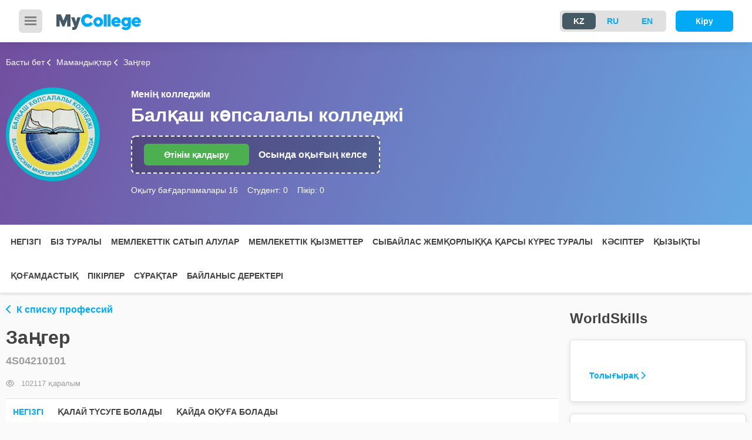

--- FILE ---
content_type: text/html; charset=UTF-8
request_url: https://bmk.mycollege.kz/site/classifier/profession?id=5fc3dbd0fc3b09624f578964
body_size: 21146
content:
  <!DOCTYPE html>
  <html lang="en" class="h-100">
  <head>
    <meta charset="UTF-8">
    <meta http-equiv="X-UA-Compatible" content="IE=edge">
    <meta name="viewport" content="width=device-width, initial-scale=1">

    <meta name="csrf-param" content="_csrf">
<meta name="csrf-token" content="j6msjh2yL4ffGEflscV9_Ic-FxxYsM43OiLiyGpf6eO__vbqReZ53YlZPYPUsgS0xFBdJBn_-0V-Tq-FKyqQtA==">
    <title>Заңгер  Балқаш көпсалалы колледжі </title>

<!--    <link rel="icon" href="--><!--/images/favicon.png" type="image/png"/>-->
    <!--        <link href='https://fonts.googleapis.com/css?family=PT+Sans:400,700&subset=latin,cyrillic' rel='stylesheet' type='text/css'>-->

    <link href="/assets/mc_minified/all.css?v=1768194769" rel="stylesheet">
<script src="/assets/mc_minified/all.js?v=1768194769"></script>
<script>// Some php vars
                window.CORE = {};
                CORE.BACKBONE_ASSETS = '/assets/ea58b924';
                CORE.BACKBONE_CLIENT_ASSETS = '/assets/eecef4a0';
                CORE.BASE_ASSETS = '/assets/2638c0d9';
                CORE.DEBUG = 0;
                CORE.URL_ROOT = '';
                CORE.SOCKET_URL = '';
                CORE.API_URL = 'https://mycollege.kz/api/';
                CORE.FILES_HOST = 'https://s3.sdot.kz/upload';
                CORE.TRACKING_CODE = false;
            </script>
          <!-- Global site tag (gtag.js) - Google Analytics -->
      <script async src="https://www.googletagmanager.com/gtag/js?id=UA-140790134-1"></script>
      <script>
          window.GTAG_ID = 'UA-140790134-1';
          window.dataLayer = window.dataLayer || [];

          function gtag() {
              dataLayer.push(arguments);
          }

          gtag('js', new Date());
      </script>
    
  </head>
  <body id="top" class="">

    
  <div class="controller-content">
      


  
  
  <!--site header begin-->
  <header class="site-header ">
    <nav class="navbar navbar-expand-lg navbar-light">
      <div class="mobile-menu-inner">
        <button class="mobile-menu" type="button" data-toggle="body" id="menu-toggle">
          <span></span>
        </button>
      </div>
      <a class="navbar-brand" href="https://mycollege.kz/main/index">
        <img src="/assets/449ded3d/images/logo.svg"
             class="img-fluid">
      </a>
      
      <ul class="navbar-nav ml-auto navbar-right order-lg-2">
        <li class="nav-item mr-2 mb-mr-3">
                      <div class="switch-group-btn switch-group-dark ml-auto">
              <div class="switch-group-inner">
                                                          <a class="switch-btn switch-btn-sx active"
                         href="//bmk.mycollege.kz/kz/site/classifier/profession?id=5fc3dbd0fc3b09624f578964">KZ</a>
                                        <a class="switch-btn switch-btn-sx "
                         href="//bmk.mycollege.kz/ru/site/classifier/profession?id=5fc3dbd0fc3b09624f578964">RU</a>
                                        <a class="switch-btn switch-btn-sx "
                         href="//bmk.mycollege.kz/en/site/classifier/profession?id=5fc3dbd0fc3b09624f578964">EN</a>
                                </div>
            </div>
                  </li>
        <!--      <li class="nav-item mr-1 mb-mr-3">-->
        <!--        <a class="nav-link" href="#">-->
        <!--          <i class="fa fa-map-marker"></i>-->
        <!--          <span class="d-none d-lg-inline-block ml-2">-->
        <!--</span>-->
        <!--        </a>-->
        <!--      </li>-->


        <li class="nav-item text-nowrap">
                                    <a target="modal"
                 class="btn btn-login btn-primary"
                 href="/auth/base/login">
                <span class="d-none d-md-block">Кіру</span>
                <i class="fa fa-sign-in-alt d-md-none d-block"></i>
              </a>
            
                  </li>
      </ul>
    </nav>
<!--    <div class="header-info">--><!--</div>-->
  </header>

  <div class="sidebar-left-menu">
    <ul class="nav-left-menu">
      <li class="nav-item">
        <a class="nav-left-link"
           href="https://mycollege.kz/site/institutes/index"><i
              class="fa fa-institution mr-1"></i>Колледждер туралы</a>
      </li>
      <li class="nav-item">
        <a class="nav-left-link"
           href="https://mycollege.kz/site/classifier/specialities"><i
              class="fa fa-bookmark mr-1"></i> Мамандықтар туралы</a>
      </li>
      <li class="nav-item">
        <a class="nav-left-link"
           href="/site/tests/weisband"><i
              class="fa fa-check-square-o mr-1"></i> Тестілеуден өту</a>
      </li>
      <!--        <li class="nav-item">-->
      <!--            <a class="nav-left-link"-->
      <!--               href="--><!--"><i-->
      <!--                        class="fa fa-star text-warning mr-1"></i> -->
      <!--</a>-->
      <!--        </li>-->
      <li class="nav-left-item">
        <a class="nav-left-link"
           href="/site/news/index"><i
              class="fa fa-newspaper-o mr-1 "></i> Блог</a>
      </li>
      <!--        <li class="nav-left-item"><a class="nav-left-link" href="#">-->
      <!--</a></li>-->
      <!--    <li class="nav-left-item"><a class="nav-left-link"-->
      <!--                                 href="--><!--">-->
      <!--</a>-->
      <!--    </li>-->
    </ul>
  </div>


  <!--site header end-->


      
  <section class="page-header college-header" style="">
    
    <div class="py-4">
      <div class="container">
        <div class="page-header-breadcrumbs">
                      
              <a href="/main/index">Басты бет</a>

                                                <a href="/site/classifier/specialities">
                    <i class="fa fa-chevron-left"></i>Мамандықтар                  </a>
                                                                <span><i class="fa fa-chevron-left"></i>Заңгер</span>
                              
                              </div>
        <div class="row">
          <div class="col-lg-2">
            <div class="d-none d-lg-block page-header-logo">
              <div class="row h-100 justify-content-center">
                <div class="col-auto align-self-center">
                  <img class="img-fluid rounded"
                       src="https://ff2.object.pscloud.io/giwycqkw/eokkuugw/smyuagia/18510f7d39b9292b163782a39b3986e122a57b22.png">
                </div>
              </div>
            </div>
          </div>
          <div class="col-lg-7">
	<div class="page-header-sub-title">Менің колледжім</div>
	<h2 class="page-header-title">Балқаш көпсалалы колледжі </h2>

  <div class="page-header-order">
    <a target="modal" class="btn btn-success "
       href="/main/apply">Өтінім  қалдыру</a>
    <div class="page-header-order-title">Осында оқығың келсе</div>
  </div>
  <ul class="page-header-c-info">
    <li>
      <a href="/site/classifier/professions">Оқыту бағдарламалары        <span>16</span></a></li>
    <li><a href="#">Студент: <span>0</span></a>
    </li>
    <li><a href="/main/reviews">Пікір:        <span>0</span></a></li>
  </ul>
</div>          <!--                    Жас маман-->
          <!--                    Нужно как-то сгруппировать значки, если их будет больше 1-->

          <!--                    <div class="col-lg-2">-->
          <!--                        -->          <!--                    Название проекта-->
          <!--                            -->          <!--                            -->          <!--                            -->          <!--                            <img class="img-fluid" width="100" height="100"-->
          <!--                                 src="-->
			<!--">-->
          <!--                        -->          <!--                    </div>-->
        </div>
      </div>
    </div>

    <div class="page-header-sub-menu">
      <div class="container">
        <a class="btn btn-link btn-nav-sub d-lg-none" href="#submenu" data-toggle="collapse"
           aria-expanded="false"
           aria-controls="submenu"><i class="fa fa-bars"></i> Мәзір</a>
        <ul class="nav nav-tabs nav-tabs-sub-menu collapse" id="submenu">
                        <li class="nav-item"><a
                        class="nav-link "
                        href="/main/index">Негізгі</a>
                
              </li>
                            <li class="nav-item"><a
                        class="nav-link "
                        href="/main/about">Біз туралы</a>
                
              </li>
                            <li class="nav-item"><a
                        class="nav-link "
                        href="/main/goszakup">Мемлекеттік сатып алулар</a>
                
              </li>
                            <li class="nav-item"><a
                        class="nav-link "
                        href="/main/gosuslugi">Мемлекеттік қызметтер</a>
                
              </li>
                            <li class="nav-item"><a
                        class="nav-link "
                        href="/main/corruption">Сыбайлас жемқорлыққа қарсы күрес туралы</a>
                
              </li>
                            <li class="nav-item"><a
                        class="nav-link "
                        href="/site/classifier/professions">Кәсіптер</a>
                
              </li>
                            <li class="nav-item"><a
                        class="nav-link "
                        href="/site/news/index">Қызықты</a>
                
              </li>
                            <li class="nav-item"><a
                        class="nav-link "
                        href="/site/community/index">Қоғамдастық</a>
                
              </li>
                            <li class="nav-item"><a
                        class="nav-link "
                        href="/main/reviews">Пікірлер</a>
                
              </li>
                            <li class="nav-item"><a
                        class="nav-link "
                        href="/main/faq">Сұрақтар</a>
                
              </li>
                            <li class="nav-item"><a
                        class="nav-link "
                        href="/main/contacts">Байланыс деректері</a>
                
              </li>
                      </ul>
      </div>
    </div>
  </section>

  <!--site content begin-->
  <div class="container py-3">
  <div class="row">
    <div class="col-xl-9">
      <div class="action-element" id="action_classifier_profession">
    <div class="action-content">

  <div class="main-header-breadcrumbs">
            <a href="/site/classifier/professions"><i
              class="fa fa-chevron-left"></i>К списку профессий</a>
        </div>
  <header>
    <h1 class="title-h1 ">Заңгер</h1>
    <div class="sub-title-h1">
      4S04210101          </div>
  </header>
  <div class="main-header-deck d-md-flex">
    <div class="mr-3">
      <i class="fa fa-eye"></i>
      <span>
                102117 қаралым            </span>
    </div>
  </div>
  <div class="main-header-sub-menu">
    <a class="btn btn-link btn-nav-sub d-lg-none" href="#submenu" data-toggle="collapse" aria-expanded="false"
       aria-controls="submenu"><i class="fa fa-bars"></i> Парақша мәзірі</a>
    <ul class="nav nav-tabs nav-tabs-sub-menu collapse" id="submenu">
      <li class="nav-item"><a class="nav-link active scroll-to" href="#"
                              target-el="#item-1">Негізгі</a></li>

      <li class="nav-item"><a class="nav-link scroll-to" href="#"
                              target-el="#item-how">Қалай түсуге болады</a></li>
      
      
      <li class="nav-item"><a class="nav-link scroll-to" href="#"
                              target-el="#item-4">Қайда оқуға болады</a></li>
    </ul>
  </div>

  <h3 class="py-3 mb-0" id="item-1" scroll-offset="150">Сипаттама</h3>
  <div class="card my-3 card-content">
    <div class="card-body">
      <p>Заңгерлер патенттік жұмысты және авторлық құқықтарды қорғауды қоса алғанда,</p>

<p>клиенттерге мәселелердің кең шеңбері бойынша заңдық консультация береді, заңдық</p>

<p>құжаттарды жасайды, әкімшілік кеңестерде немесе сот төрелігінде клиенттердің</p>

<p>мүдделерін білдіреді, сотта қорғау және айыптау бойынша істерді жүргізеді, сондай-ақ</p>

<p>жоғары инстанция соттарында сөз сөйлейтін адвокаттарға нұсқау береді.</p>

<p>Олардың міндеттеріне мыналар кіреді:</p>

<p>− клиенттерге мәселелердің кең шеңбері бойынша заңдық консультация беру және</p>

<p>клиенттердің заңдық мүдделерін бизнесте ұсыну;</p>

<p>− белігілі бір істерге байланысты заңдық қағидаттарды, заңнамалық актілерді және</p>

<p>алдыңғы сот шешімдерін зерттеу, патенттік-ақпараттық зеттеулерді кешенді жүргізу;</p>

<p>− іс бойынша фактілерді тексеру үшін клиенттермен және куәгерлермен әңгімелесулер</p>

<p>жүргізу сияқты құралдардың көмегімен сотта қорғауды әзірлеу немесе сот процесін</p>

<p>қозғау үшін дәлелдерді жинау;</p>

<p>− тараптар жарыссөздеріне дайындалу барысында алынған нәтижелерді бағалау және</p>

<p>стратегияларды және дәлелдерді әзірлеу;</p>

<p>− контрафактілі өнімге және жосықсыз бәсекеге жол бермеу жөніндегі іс-шараларға</p>

<p>сарапшы ретінде қатысу;</p>

<p>− жалпы заң құзыреті соттарында, сот төрелігі органдарында және әкімшілік кеңестерде</p>

<p>клиенттердің істері бойынша қорғауды жүзеге асыру немесе жоғары инстанция</p>

<p>соттарында сөз сөйлейтін адвокаттарға нұсқау беру;</p>

<p>− істерді қабылдау және жоғары инстанция соттарында сөз сөйлеу;</p>

<p>− мемлекет атынан айыптаушы ретінде сөз сөйлеу;</p>

<p>− құқықтық даулар тудыратын мәселелер бойынша келісімге қол жеткізу туралы</p>

<p>келіссөздер жүргізу;</p>

<p>− ағымдағы заңнама негізінде заңдар жобаларын жасау және үкіметтік қаулыларды</p>

<p>дайындау;</p>

<p>− келісімшарттар, жылжымайтын мүлікпен мәмілелер және өсиеттер сияқты заңдық</p>

<p>құжаттарды құрастыру, сондай-ақ заңдық қорытындыларды дайындау.</p>
    </div>
  </div>

  <h3 class="py-3 mb-0" id="item-how" scroll-offset="150">Қалай түсуге болады</h3>

  <ul class="nav nav-tabs nav-tabs-speciality" id="base-tabs-nav" role="tablist">
          <li class="nav-item">
        <a noScroll="1" class="nav-link active"
           href="//bmk.mycollege.kz/site/classifier/profession?id=5fc3dbd0fc3b09624f578964&base=1">9 сынып</a>
      </li>
          <li class="nav-item">
        <a noScroll="1" class="nav-link "
           href="//bmk.mycollege.kz/site/classifier/profession?id=5fc3dbd0fc3b09624f578964&base=2">11 сынып</a>
      </li>
          <li class="nav-item">
        <a noScroll="1" class="nav-link "
           href="//bmk.mycollege.kz/site/classifier/profession?id=5fc3dbd0fc3b09624f578964&base=4">ТжКББ-ден кейін</a>
      </li>
      </ul>

  <div class="card mb-3 card-proceed card-speciality">
  <div class="card-body">

    
    <div class="mt-3">
      <h6 class="card-proceed-title">Қабылдау емтиханы:</h6>
      <div class="card-proceed-text">
                  Белгісіз              </div>
    </div>
    <hr>
    <div class="row mt-3">
      <div class="col-md-4 card-proceed-item">
        <div class="card-proceed-num">85</div>
        <h6>Орындар саны</h6>
      </div>

      <div class="col-md-4 card-proceed-item">
        <div class="card-proceed-num">0</div>
        <h6>Қазіргі үміткерлер саны</h6>
      </div>

              
        <!-- text-danger, badge-danger - Низкий-->
        <!-- text-warning, badge-warning - Средний-->
        <!-- text-success, badge-success - Высокий-->
        <div class="col-md-4 card-proceed-item">
          <div class="card-proceed-num text-secondary">~</div>
          <h6>Сенің оқуға түсу мүмкіндігің</h6>
          <div class="badge badge-secondary">Белгісіз</div>
        </div>
      
    </div>
          <hr>
      <h4 class="competence-item-title">Бейіндік пәндер</h4>
      <ul class="competence-item-tags-list">
                  <li><a href="#">Әдебиет (оқыту тілдері бойынша)</a></li>
                  <li><a href="#">Құқық негіздері</a></li>
              </ul>
      </div>
</div>
  
  
    <div class="card my-3 card-content card-border-success card-shadow-lg">
      <div class="card-body justify-content-center">
        <a target="modal" class="btn btn-success btn-lg"
           href="/main/apply?p_id=5fc3dbd0fc3b09624f578964">Өтінім  қалдыру</a>
      </div>
    </div>

          <h3 class="py-3 mb-0" id="item-4"
          scroll-offset="150">Немесе сонымен қатар оқуға болатын колледждердің парақшаларын қарау</h3>
                    <section class="card card-item my-3 scroll-pager-item ">
  <div class="card-item-body media">
    <div class="media-body">

      <div class="row">
        <div class="col-md-2">
          <div class="d-none d-lg-block card-item-logo border-0">
            <div class="row h-100 justify-content-center">
              <div class="col-auto align-self-center">
                <img class="img-fluid rounded"
                     src="https://ff2.object.pscloud.io/giwycqkw/igguggim/yesyugii/2e467b2e1744bc7d32526f9eba3ffcef60b66a56.png">
              </div>
            </div>
          </div>
        </div>

        <div class="col-md-10">
          <header>
            <div class="card-item-number"></div>
                          <a class="card-title-h2" href="https://mhtc.mycollege.kz/">Қарағанды көпсалалы гуманитарлы-техникалық колледжі</a>
                      </header>
          <footer class="card-item-footer d-md-flex">
            <div class="mr-3">
              <i class="fa fa-eye"></i>
              <span>17725 қаралым                                        </span>
            </div>
            <div class="mr-3">
              <i class="fa fa-comments-o"></i>
              <span>0 пікір                                        </span>
            </div>
          </footer>
          <a class="card-item-link" href="#card-item-5fc3dbe4fc3b09624f579039" data-toggle="collapse" role="button"
             aria-expanded="false" aria-controls="card-item">15 мамандық<i class="fa fa-angle-down"></i></a>
        </div>
      </div>
    </div>
    <a target="modal" class="link-favorites ml-md-3 ml-2 " href="/auth/base/login">
	        <i class="fa fa-heart-o"></i><span class="ml-2">Маған ұнайды</span>
	</a>  </div>

  <div class="collapse" id="card-item-5fc3dbe4fc3b09624f579039">
    <div class="card-item-list">
                        <div class="program-list-item">

            
<div class="media">
	<a target="modal" class="link-favorites mr-md-3 mr-2 " href="/auth/login">
	        <i class="fa fa-heart-o"></i></span>
	</a>    <div class="media-body">
        <div class="row">
            <div class="col-md-6">
                <h2 class="program-list-title mb-1">
                    <a class="text-danger"
                       href="https://mhtc.mycollege.kz/site/classifier/profession?id=5fc3dbcdfc3b09624f5788ac">Сақтандыру агенті</a>
                </h2>
              <div class="card-sub-title-h2 font-weight-bold mb-1">3W04120101</div>
				                    <div class="program-list-sub-title">Жұмыс кадрларын даярлау</div>
				            </div>
            <div class="col-md-6">
                <div class="row">
                    <div class="col-md-5">
                        <span class="program-list-item-mame d-block d-md-none">Басталуы</span>
                        <p>2026 ж. 1 қыркүйек</p>
                    </div>
                    <div class="col-md-7">
                        <span class="program-list-item-mame d-block d-md-none">Мерзімі</span>
																					                                    <div class="program-list-item-base">
										9 сынып: 22 ай                                    </div>
																																																			
                    </div>
                </div>
            </div>
        </div>
    </div>
</div>
          </div>
                  <div class="program-list-item">

            
<div class="media">
	<a target="modal" class="link-favorites mr-md-3 mr-2 " href="/auth/login">
	        <i class="fa fa-heart-o"></i></span>
	</a>    <div class="media-body">
        <div class="row">
            <div class="col-md-6">
                <h2 class="program-list-title mb-1">
                    <a class="text-danger"
                       href="https://mhtc.mycollege.kz/site/classifier/profession?id=5fc3dbdffc3b09624f578e4d">Тәрбиешінің көмекшісі</a>
                </h2>
              <div class="card-sub-title-h2 font-weight-bold mb-1">3W01120101</div>
				                    <div class="program-list-sub-title">Жұмыс кадрларын даярлау</div>
				            </div>
            <div class="col-md-6">
                <div class="row">
                    <div class="col-md-5">
                        <span class="program-list-item-mame d-block d-md-none">Басталуы</span>
                        <p>2026 ж. 1 қыркүйек</p>
                    </div>
                    <div class="col-md-7">
                        <span class="program-list-item-mame d-block d-md-none">Мерзімі</span>
																					                                    <div class="program-list-item-base">
										9 сынып: 34 ай                                    </div>
																																																			
                    </div>
                </div>
            </div>
        </div>
    </div>
</div>
          </div>
                  <div class="program-list-item">

            
<div class="media">
	<a target="modal" class="link-favorites mr-md-3 mr-2 " href="/auth/login">
	        <i class="fa fa-heart-o"></i></span>
	</a>    <div class="media-body">
        <div class="row">
            <div class="col-md-6">
                <h2 class="program-list-title mb-1">
                    <a class="text-danger"
                       href="https://mhtc.mycollege.kz/site/classifier/profession?id=5fc3dbe2fc3b09624f578f83">Сандық техниканы монтаждаушы-жөндеуші</a>
                </h2>
              <div class="card-sub-title-h2 font-weight-bold mb-1">3W07140501</div>
				                    <div class="program-list-sub-title">Жұмыс кадрларын даярлау</div>
				            </div>
            <div class="col-md-6">
                <div class="row">
                    <div class="col-md-5">
                        <span class="program-list-item-mame d-block d-md-none">Басталуы</span>
                        <p>2026 ж. 1 қыркүйек</p>
                    </div>
                    <div class="col-md-7">
                        <span class="program-list-item-mame d-block d-md-none">Мерзімі</span>
																					                                    <div class="program-list-item-base">
										9 сынып: 34 ай                                    </div>
																																																			
                    </div>
                </div>
            </div>
        </div>
    </div>
</div>
          </div>
                  <div class="program-list-item">

            
<div class="media">
	<a target="modal" class="link-favorites mr-md-3 mr-2 " href="/auth/login">
	        <i class="fa fa-heart-o"></i></span>
	</a>    <div class="media-body">
        <div class="row">
            <div class="col-md-6">
                <h2 class="program-list-title mb-1">
                    <a class="text-danger"
                       href="https://mhtc.mycollege.kz/site/classifier/profession?id=60b71c65567021252c6d2102">Бутафор</a>
                </h2>
              <div class="card-sub-title-h2 font-weight-bold mb-1">3W02150801</div>
				                    <div class="program-list-sub-title">Жұмыс кадрларын даярлау</div>
				            </div>
            <div class="col-md-6">
                <div class="row">
                    <div class="col-md-5">
                        <span class="program-list-item-mame d-block d-md-none">Басталуы</span>
                        <p>2026 ж. 1 қыркүйек</p>
                    </div>
                    <div class="col-md-7">
                        <span class="program-list-item-mame d-block d-md-none">Мерзімі</span>
																					                                    <div class="program-list-item-base">
										9 сынып: 34 ай                                    </div>
																																						                                    <div class="program-list-item-base">
										ТжКББ-ден кейін:                                     </div>
																					
                    </div>
                </div>
            </div>
        </div>
    </div>
</div>
          </div>
                  <div class="program-list-item">

            
<div class="media">
	<a target="modal" class="link-favorites mr-md-3 mr-2 " href="/auth/login">
	        <i class="fa fa-heart-o"></i></span>
	</a>    <div class="media-body">
        <div class="row">
            <div class="col-md-6">
                <h2 class="program-list-title mb-1">
                    <a class="text-danger"
                       href="https://mhtc.mycollege.kz/site/classifier/profession?id=5fc3dbcefc3b09624f5788cf">Интерьер дизайнері</a>
                </h2>
              <div class="card-sub-title-h2 font-weight-bold mb-1">4S02120103</div>
				                    <div class="program-list-sub-title">Орта буын маманын даярлау</div>
				            </div>
            <div class="col-md-6">
                <div class="row">
                    <div class="col-md-5">
                        <span class="program-list-item-mame d-block d-md-none">Басталуы</span>
                        <p>2026 ж. 1 қыркүйек</p>
                    </div>
                    <div class="col-md-7">
                        <span class="program-list-item-mame d-block d-md-none">Мерзімі</span>
																					                                    <div class="program-list-item-base">
										9 сынып: 46 ай                                    </div>
																							                                    <div class="program-list-item-base">
										11 сынып: 34 ай                                    </div>
																							                                    <div class="program-list-item-base">
										ТжКББ-ден кейін: 34 ай                                    </div>
																					
                    </div>
                </div>
            </div>
        </div>
    </div>
</div>
          </div>
                  <div class="program-list-item">

            
<div class="media">
	<a target="modal" class="link-favorites mr-md-3 mr-2 " href="/auth/login">
	        <i class="fa fa-heart-o"></i></span>
	</a>    <div class="media-body">
        <div class="row">
            <div class="col-md-6">
                <h2 class="program-list-title mb-1">
                    <a class="text-danger"
                       href="https://mhtc.mycollege.kz/site/classifier/profession?id=5fc3dbdbfc3b09624f578d1b">Дене тәрбиесі мұғалімі</a>
                </h2>
              <div class="card-sub-title-h2 font-weight-bold mb-1">4S01140501</div>
				                    <div class="program-list-sub-title">Орта буын маманын даярлау</div>
				            </div>
            <div class="col-md-6">
                <div class="row">
                    <div class="col-md-5">
                        <span class="program-list-item-mame d-block d-md-none">Басталуы</span>
                        <p>2026 ж. 1 қыркүйек</p>
                    </div>
                    <div class="col-md-7">
                        <span class="program-list-item-mame d-block d-md-none">Мерзімі</span>
																					                                    <div class="program-list-item-base">
										9 сынып: 46 ай                                    </div>
																							                                    <div class="program-list-item-base">
										11 сынып: 34 ай                                    </div>
																							                                    <div class="program-list-item-base">
										ТжКББ-ден кейін: 34 ай                                    </div>
																					
                    </div>
                </div>
            </div>
        </div>
    </div>
</div>
          </div>
                  <div class="program-list-item">

            
<div class="media">
	<a target="modal" class="link-favorites mr-md-3 mr-2 " href="/auth/login">
	        <i class="fa fa-heart-o"></i></span>
	</a>    <div class="media-body">
        <div class="row">
            <div class="col-md-6">
                <h2 class="program-list-title mb-1">
                    <a class="text-danger"
                       href="https://mhtc.mycollege.kz/site/classifier/profession?id=5fc3dbd0fc3b09624f578978">Ақпараттық жүйелер технигі</a>
                </h2>
              <div class="card-sub-title-h2 font-weight-bold mb-1">4S06130105</div>
				                    <div class="program-list-sub-title">Орта буын маманын даярлау</div>
				            </div>
            <div class="col-md-6">
                <div class="row">
                    <div class="col-md-5">
                        <span class="program-list-item-mame d-block d-md-none">Басталуы</span>
                        <p>2026 ж. 1 қыркүйек</p>
                    </div>
                    <div class="col-md-7">
                        <span class="program-list-item-mame d-block d-md-none">Мерзімі</span>
																					                                    <div class="program-list-item-base">
										9 сынып: 34 ай                                    </div>
																							                                    <div class="program-list-item-base">
										11 сынып: 22 ай                                    </div>
																																				
                    </div>
                </div>
            </div>
        </div>
    </div>
</div>
          </div>
                  <div class="program-list-item">

            
<div class="media">
	<a target="modal" class="link-favorites mr-md-3 mr-2 " href="/auth/login">
	        <i class="fa fa-heart-o"></i></span>
	</a>    <div class="media-body">
        <div class="row">
            <div class="col-md-6">
                <h2 class="program-list-title mb-1">
                    <a class="text-danger"
                       href="https://mhtc.mycollege.kz/site/classifier/profession?id=5fc3dbdcfc3b09624f578d28">Бастауыш білім беру мұғалімі</a>
                </h2>
              <div class="card-sub-title-h2 font-weight-bold mb-1">4S01140101</div>
				                    <div class="program-list-sub-title">Орта буын маманын даярлау</div>
				            </div>
            <div class="col-md-6">
                <div class="row">
                    <div class="col-md-5">
                        <span class="program-list-item-mame d-block d-md-none">Басталуы</span>
                        <p>2026 ж. 1 қыркүйек</p>
                    </div>
                    <div class="col-md-7">
                        <span class="program-list-item-mame d-block d-md-none">Мерзімі</span>
																					                                    <div class="program-list-item-base">
										9 сынып: 46 ай                                    </div>
																							                                    <div class="program-list-item-base">
										11 сынып: 34 ай                                    </div>
																							                                    <div class="program-list-item-base">
										ТжКББ-ден кейін: 34 ай                                    </div>
																					
                    </div>
                </div>
            </div>
        </div>
    </div>
</div>
          </div>
                  <div class="program-list-item">

            
<div class="media">
	<a target="modal" class="link-favorites mr-md-3 mr-2 " href="/auth/login">
	        <i class="fa fa-heart-o"></i></span>
	</a>    <div class="media-body">
        <div class="row">
            <div class="col-md-6">
                <h2 class="program-list-title mb-1">
                    <a class="text-danger"
                       href="https://mhtc.mycollege.kz/site/classifier/profession?id=5fc3dbd0fc3b09624f578964">Заңгер</a>
                </h2>
              <div class="card-sub-title-h2 font-weight-bold mb-1">4S04210101</div>
				                    <div class="program-list-sub-title">Орта буын маманын даярлау</div>
				            </div>
            <div class="col-md-6">
                <div class="row">
                    <div class="col-md-5">
                        <span class="program-list-item-mame d-block d-md-none">Басталуы</span>
                        <p>2026 ж. 1 қыркүйек</p>
                    </div>
                    <div class="col-md-7">
                        <span class="program-list-item-mame d-block d-md-none">Мерзімі</span>
																					                                    <div class="program-list-item-base">
										9 сынып: 34 ай                                    </div>
																							                                    <div class="program-list-item-base">
										11 сынып: 22 ай                                    </div>
																							                                    <div class="program-list-item-base">
										ТжКББ-ден кейін: 22 ай                                    </div>
																					
                    </div>
                </div>
            </div>
        </div>
    </div>
</div>
          </div>
                  <div class="program-list-item">

            
<div class="media">
	<a target="modal" class="link-favorites mr-md-3 mr-2 " href="/auth/login">
	        <i class="fa fa-heart-o"></i></span>
	</a>    <div class="media-body">
        <div class="row">
            <div class="col-md-6">
                <h2 class="program-list-title mb-1">
                    <a class="text-danger"
                       href="https://mhtc.mycollege.kz/site/classifier/profession?id=5fc3dbdcfc3b09624f578d1e">Мектепке дейінгі тәрбие мен оқыту ұйымдарының тәрбиешісі</a>
                </h2>
              <div class="card-sub-title-h2 font-weight-bold mb-1">4S01120102</div>
				                    <div class="program-list-sub-title">Орта буын маманын даярлау</div>
				            </div>
            <div class="col-md-6">
                <div class="row">
                    <div class="col-md-5">
                        <span class="program-list-item-mame d-block d-md-none">Басталуы</span>
                        <p>2026 ж. 1 қыркүйек</p>
                    </div>
                    <div class="col-md-7">
                        <span class="program-list-item-mame d-block d-md-none">Мерзімі</span>
																					                                    <div class="program-list-item-base">
										9 сынып: 46 ай                                    </div>
																							                                    <div class="program-list-item-base">
										11 сынып: 34 ай                                    </div>
																							                                    <div class="program-list-item-base">
										ТжКББ-ден кейін: 34 ай                                    </div>
																					
                    </div>
                </div>
            </div>
        </div>
    </div>
</div>
          </div>
                  <div class="program-list-item">

            
<div class="media">
	<a target="modal" class="link-favorites mr-md-3 mr-2 " href="/auth/login">
	        <i class="fa fa-heart-o"></i></span>
	</a>    <div class="media-body">
        <div class="row">
            <div class="col-md-6">
                <h2 class="program-list-title mb-1">
                    <a class="text-danger"
                       href="https://mhtc.mycollege.kz/site/classifier/profession?id=607ea5143ea42f32a3228f61">Банк операциялары жөніндегі менеджер</a>
                </h2>
              <div class="card-sub-title-h2 font-weight-bold mb-1">4S04120103</div>
				                    <div class="program-list-sub-title">Орта буын маманын даярлау</div>
				            </div>
            <div class="col-md-6">
                <div class="row">
                    <div class="col-md-5">
                        <span class="program-list-item-mame d-block d-md-none">Басталуы</span>
                        <p>2026 ж. 1 қыркүйек</p>
                    </div>
                    <div class="col-md-7">
                        <span class="program-list-item-mame d-block d-md-none">Мерзімі</span>
																					                                    <div class="program-list-item-base">
										9 сынып: 34 ай                                    </div>
																							                                    <div class="program-list-item-base">
										11 сынып: 22 ай                                    </div>
																							                                    <div class="program-list-item-base">
										ТжКББ-ден кейін: 22 ай                                    </div>
																					
                    </div>
                </div>
            </div>
        </div>
    </div>
</div>
          </div>
                  <div class="program-list-item">

            
<div class="media">
	<a target="modal" class="link-favorites mr-md-3 mr-2 " href="/auth/login">
	        <i class="fa fa-heart-o"></i></span>
	</a>    <div class="media-body">
        <div class="row">
            <div class="col-md-6">
                <h2 class="program-list-title mb-1">
                    <a class="text-danger"
                       href="https://mhtc.mycollege.kz/site/classifier/profession?id=607ea5143ea42f32a3228f7a">Техник-электронщик</a>
                </h2>
              <div class="card-sub-title-h2 font-weight-bold mb-1">4S07140504</div>
				                    <div class="program-list-sub-title">Орта буын маманын даярлау</div>
				            </div>
            <div class="col-md-6">
                <div class="row">
                    <div class="col-md-5">
                        <span class="program-list-item-mame d-block d-md-none">Басталуы</span>
                        <p>2026 ж. 1 қыркүйек</p>
                    </div>
                    <div class="col-md-7">
                        <span class="program-list-item-mame d-block d-md-none">Мерзімі</span>
																					                                    <div class="program-list-item-base">
										9 сынып: 46 ай                                    </div>
																							                                    <div class="program-list-item-base">
										11 сынып: 34 ай                                    </div>
																																				
                    </div>
                </div>
            </div>
        </div>
    </div>
</div>
          </div>
                  <div class="program-list-item">

            
<div class="media">
	<a target="modal" class="link-favorites mr-md-3 mr-2 " href="/auth/login">
	        <i class="fa fa-heart-o"></i></span>
	</a>    <div class="media-body">
        <div class="row">
            <div class="col-md-6">
                <h2 class="program-list-title mb-1">
                    <a class="text-danger"
                       href="https://mhtc.mycollege.kz/site/classifier/profession?id=607ea5163ea42f32a3228fc5">Техник-жобалаушы</a>
                </h2>
              <div class="card-sub-title-h2 font-weight-bold mb-1">4S07310102</div>
				                    <div class="program-list-sub-title">Орта буын маманын даярлау</div>
				            </div>
            <div class="col-md-6">
                <div class="row">
                    <div class="col-md-5">
                        <span class="program-list-item-mame d-block d-md-none">Басталуы</span>
                        <p>2026 ж. 1 қыркүйек</p>
                    </div>
                    <div class="col-md-7">
                        <span class="program-list-item-mame d-block d-md-none">Мерзімі</span>
																					                                    <div class="program-list-item-base">
										9 сынып: 46 ай                                    </div>
																							                                    <div class="program-list-item-base">
										11 сынып: 34 ай                                    </div>
																																				
                    </div>
                </div>
            </div>
        </div>
    </div>
</div>
          </div>
                  <div class="program-list-item">

            
<div class="media">
	<a target="modal" class="link-favorites mr-md-3 mr-2 " href="/auth/login">
	        <i class="fa fa-heart-o"></i></span>
	</a>    <div class="media-body">
        <div class="row">
            <div class="col-md-6">
                <h2 class="program-list-title mb-1">
                    <a class="text-danger"
                       href="https://mhtc.mycollege.kz/site/classifier/profession?id=60b71c0876a50f261d4b7722">Суретші декораторы</a>
                </h2>
              <div class="card-sub-title-h2 font-weight-bold mb-1">4S02150805</div>
				                    <div class="program-list-sub-title">Орта буын маманын даярлау</div>
				            </div>
            <div class="col-md-6">
                <div class="row">
                    <div class="col-md-5">
                        <span class="program-list-item-mame d-block d-md-none">Басталуы</span>
                        <p>2026 ж. 1 қыркүйек</p>
                    </div>
                    <div class="col-md-7">
                        <span class="program-list-item-mame d-block d-md-none">Мерзімі</span>
																					                                    <div class="program-list-item-base">
										9 сынып: 46 ай                                    </div>
																							                                    <div class="program-list-item-base">
										11 сынып: 34 ай                                    </div>
																																				
                    </div>
                </div>
            </div>
        </div>
    </div>
</div>
          </div>
                  <div class="program-list-item">

            
<div class="media">
	<a target="modal" class="link-favorites mr-md-3 mr-2 " href="/auth/login">
	        <i class="fa fa-heart-o"></i></span>
	</a>    <div class="media-body">
        <div class="row">
            <div class="col-md-6">
                <h2 class="program-list-title mb-1">
                    <a class="text-danger"
                       href="https://mhtc.mycollege.kz/site/classifier/profession?id=607ea5143ea42f32a3228f65">Экспедитор</a>
                </h2>
              <div class="card-sub-title-h2 font-weight-bold mb-1">4S04130202</div>
				                    <div class="program-list-sub-title">Орта буын маманын даярлау</div>
				            </div>
            <div class="col-md-6">
                <div class="row">
                    <div class="col-md-5">
                        <span class="program-list-item-mame d-block d-md-none">Басталуы</span>
                        <p>2026 ж. 1 қыркүйек</p>
                    </div>
                    <div class="col-md-7">
                        <span class="program-list-item-mame d-block d-md-none">Мерзімі</span>
																					                                    <div class="program-list-item-base">
										9 сынып: 34 ай                                    </div>
																							                                    <div class="program-list-item-base">
										11 сынып: 22 ай                                    </div>
																																				
                    </div>
                </div>
            </div>
        </div>
    </div>
</div>
          </div>
              
    </div>
    <div class="card-item-list-footer d-md-flex">
      <a class="btn link-primary"
         href="https://mhtc.mycollege.kz/site/classifier/professions">Барлық мамандықтар</a>
      <a class="btn link-secondary" href="https://mhtc.mycollege.kz/main/about">Колледж туралы</a>
      <a class="btn link-muted ml-auto" href="#card-item-5fc3dbe4fc3b09624f579039"
         data-toggle="collapse">Мамандықты көрсетпеу</a>
    </div>
  </div>
</section>          <section class="card card-item my-3 scroll-pager-item ">
  <div class="card-item-body media">
    <div class="media-body">

      <div class="row">
        <div class="col-md-2">
          <div class="d-none d-lg-block card-item-logo border-0">
            <div class="row h-100 justify-content-center">
              <div class="col-auto align-self-center">
                <img class="img-fluid rounded"
                     src="https://ff.bilimal.kz/qamgikyo/oykcaokq/eyygmkqs/2d3773ca97dd4a906eef51eaa9f5c10e5eeb1f82b49e3.png">
              </div>
            </div>
          </div>
        </div>

        <div class="col-md-10">
          <header>
            <div class="card-item-number"></div>
                          <a class="card-title-h2" href="https://tvptk.mycollege.kz/">Теміртау жоғары политехникалық колледжі </a>
                      </header>
          <footer class="card-item-footer d-md-flex">
            <div class="mr-3">
              <i class="fa fa-eye"></i>
              <span>174820 қаралым                                        </span>
            </div>
            <div class="mr-3">
              <i class="fa fa-comments-o"></i>
              <span>1 пікір                                        </span>
            </div>
          </footer>
          <a class="card-item-link" href="#card-item-5fc3dbe4fc3b09624f57903f" data-toggle="collapse" role="button"
             aria-expanded="false" aria-controls="card-item">17 мамандық<i class="fa fa-angle-down"></i></a>
        </div>
      </div>
    </div>
    <a target="modal" class="link-favorites ml-md-3 ml-2 " href="/auth/base/login">
	        <i class="fa fa-heart-o"></i><span class="ml-2">Маған ұнайды</span>
	</a>  </div>

  <div class="collapse" id="card-item-5fc3dbe4fc3b09624f57903f">
    <div class="card-item-list">
                        <div class="program-list-item">

            
<div class="media">
	<a target="modal" class="link-favorites mr-md-3 mr-2 " href="/auth/login">
	        <i class="fa fa-heart-o"></i></span>
	</a>    <div class="media-body">
        <div class="row">
            <div class="col-md-6">
                <h2 class="program-list-title mb-1">
                    <a class="text-danger"
                       href="https://tvptk.mycollege.kz/site/classifier/profession?id=5fc3dbd0fc3b09624f578980">Компьютерлік аппараттық қамтамасыз ету операторы</a>
                </h2>
              <div class="card-sub-title-h2 font-weight-bold mb-1">3W06120101</div>
				                    <div class="program-list-sub-title">Жұмыс кадрларын даярлау</div>
				            </div>
            <div class="col-md-6">
                <div class="row">
                    <div class="col-md-5">
                        <span class="program-list-item-mame d-block d-md-none">Басталуы</span>
                        <p>2026 ж. 1 қыркүйек</p>
                    </div>
                    <div class="col-md-7">
                        <span class="program-list-item-mame d-block d-md-none">Мерзімі</span>
																					                                    <div class="program-list-item-base">
										9 сынып: 46 ай                                    </div>
																																																			
                    </div>
                </div>
            </div>
        </div>
    </div>
</div>
          </div>
                  <div class="program-list-item">

            
<div class="media">
	<a target="modal" class="link-favorites mr-md-3 mr-2 " href="/auth/login">
	        <i class="fa fa-heart-o"></i></span>
	</a>    <div class="media-body">
        <div class="row">
            <div class="col-md-6">
                <h2 class="program-list-title mb-1">
                    <a class="text-danger"
                       href="https://tvptk.mycollege.kz/site/classifier/profession?id=5fc3dbe2fc3b09624f578fa8">Құрғақ құрылыс шебері</a>
                </h2>
              <div class="card-sub-title-h2 font-weight-bold mb-1">3W07320103</div>
				                    <div class="program-list-sub-title">Жұмыс кадрларын даярлау</div>
				            </div>
            <div class="col-md-6">
                <div class="row">
                    <div class="col-md-5">
                        <span class="program-list-item-mame d-block d-md-none">Басталуы</span>
                        <p>2026 ж. 1 қыркүйек</p>
                    </div>
                    <div class="col-md-7">
                        <span class="program-list-item-mame d-block d-md-none">Мерзімі</span>
																					                                    <div class="program-list-item-base">
										9 сынып: 46 ай                                    </div>
																																																			
                    </div>
                </div>
            </div>
        </div>
    </div>
</div>
          </div>
                  <div class="program-list-item">

            
<div class="media">
	<a target="modal" class="link-favorites mr-md-3 mr-2 " href="/auth/login">
	        <i class="fa fa-heart-o"></i></span>
	</a>    <div class="media-body">
        <div class="row">
            <div class="col-md-6">
                <h2 class="program-list-title mb-1">
                    <a class="text-danger"
                       href="https://tvptk.mycollege.kz/site/classifier/profession?id=5fc3dbe0fc3b09624f578f06">Техник-электромеханик</a>
                </h2>
              <div class="card-sub-title-h2 font-weight-bold mb-1">4S07140102</div>
				                    <div class="program-list-sub-title">Орта буын маманын даярлау</div>
				            </div>
            <div class="col-md-6">
                <div class="row">
                    <div class="col-md-5">
                        <span class="program-list-item-mame d-block d-md-none">Басталуы</span>
                        <p>2026 ж. 1 қыркүйек</p>
                    </div>
                    <div class="col-md-7">
                        <span class="program-list-item-mame d-block d-md-none">Мерзімі</span>
																					                                    <div class="program-list-item-base">
										9 сынып: 46 ай                                    </div>
																																						                                    <div class="program-list-item-base">
										ТжКББ-ден кейін: 10 ай                                    </div>
																					
                    </div>
                </div>
            </div>
        </div>
    </div>
</div>
          </div>
                  <div class="program-list-item">

            
<div class="media">
	<a target="modal" class="link-favorites mr-md-3 mr-2 " href="/auth/login">
	        <i class="fa fa-heart-o"></i></span>
	</a>    <div class="media-body">
        <div class="row">
            <div class="col-md-6">
                <h2 class="program-list-title mb-1">
                    <a class="text-danger"
                       href="https://tvptk.mycollege.kz/site/classifier/profession?id=5fc3dbcffc3b09624f57890d">Техник-жылу технигі</a>
                </h2>
              <div class="card-sub-title-h2 font-weight-bold mb-1">4S07130403</div>
				                    <div class="program-list-sub-title">Орта буын маманын даярлау</div>
				            </div>
            <div class="col-md-6">
                <div class="row">
                    <div class="col-md-5">
                        <span class="program-list-item-mame d-block d-md-none">Басталуы</span>
                        <p>2026 ж. 1 қыркүйек</p>
                    </div>
                    <div class="col-md-7">
                        <span class="program-list-item-mame d-block d-md-none">Мерзімі</span>
																					                                    <div class="program-list-item-base">
										9 сынып: 46 ай                                    </div>
																																																			
                    </div>
                </div>
            </div>
        </div>
    </div>
</div>
          </div>
                  <div class="program-list-item">

            
<div class="media">
	<a target="modal" class="link-favorites mr-md-3 mr-2 " href="/auth/login">
	        <i class="fa fa-heart-o"></i></span>
	</a>    <div class="media-body">
        <div class="row">
            <div class="col-md-6">
                <h2 class="program-list-title mb-1">
                    <a class="text-danger"
                       href="https://tvptk.mycollege.kz/site/classifier/profession?id=5fc3dbddfc3b09624f578d82">Техник-электромеханик</a>
                </h2>
              <div class="card-sub-title-h2 font-weight-bold mb-1">4S07130704</div>
				                    <div class="program-list-sub-title">Орта буын маманын даярлау</div>
				            </div>
            <div class="col-md-6">
                <div class="row">
                    <div class="col-md-5">
                        <span class="program-list-item-mame d-block d-md-none">Басталуы</span>
                        <p>2026 ж. 1 қыркүйек</p>
                    </div>
                    <div class="col-md-7">
                        <span class="program-list-item-mame d-block d-md-none">Мерзімі</span>
																					                                    <div class="program-list-item-base">
										9 сынып: 46 ай                                    </div>
																							                                    <div class="program-list-item-base">
										11 сынып: 34 ай                                    </div>
																																				
                    </div>
                </div>
            </div>
        </div>
    </div>
</div>
          </div>
                  <div class="program-list-item">

            
<div class="media">
	<a target="modal" class="link-favorites mr-md-3 mr-2 " href="/auth/login">
	        <i class="fa fa-heart-o"></i></span>
	</a>    <div class="media-body">
        <div class="row">
            <div class="col-md-6">
                <h2 class="program-list-title mb-1">
                    <a class="text-danger"
                       href="https://tvptk.mycollege.kz/site/classifier/profession?id=5fc3dbdafc3b09624f578ca1">Техник-құрылысшы</a>
                </h2>
              <div class="card-sub-title-h2 font-weight-bold mb-1">4S07320106</div>
				                    <div class="program-list-sub-title">Орта буын маманын даярлау</div>
				            </div>
            <div class="col-md-6">
                <div class="row">
                    <div class="col-md-5">
                        <span class="program-list-item-mame d-block d-md-none">Басталуы</span>
                        <p>2026 ж. 1 қыркүйек</p>
                    </div>
                    <div class="col-md-7">
                        <span class="program-list-item-mame d-block d-md-none">Мерзімі</span>
																																				                                    <div class="program-list-item-base">
										11 сынып: 34 ай                                    </div>
																							                                    <div class="program-list-item-base">
										ТжКББ-ден кейін: 10 ай                                    </div>
																					
                    </div>
                </div>
            </div>
        </div>
    </div>
</div>
          </div>
                  <div class="program-list-item">

            
<div class="media">
	<a target="modal" class="link-favorites mr-md-3 mr-2 " href="/auth/login">
	        <i class="fa fa-heart-o"></i></span>
	</a>    <div class="media-body">
        <div class="row">
            <div class="col-md-6">
                <h2 class="program-list-title mb-1">
                    <a class="text-danger"
                       href="https://tvptk.mycollege.kz/site/classifier/profession?id=5fc3dbd2fc3b09624f5789f0">Техник-механик</a>
                </h2>
              <div class="card-sub-title-h2 font-weight-bold mb-1">4S07150106</div>
				                    <div class="program-list-sub-title">Орта буын маманын даярлау</div>
				            </div>
            <div class="col-md-6">
                <div class="row">
                    <div class="col-md-5">
                        <span class="program-list-item-mame d-block d-md-none">Басталуы</span>
                        <p>2026 ж. 1 қыркүйек</p>
                    </div>
                    <div class="col-md-7">
                        <span class="program-list-item-mame d-block d-md-none">Мерзімі</span>
																					                                    <div class="program-list-item-base">
										9 сынып: 46 ай                                    </div>
																																						                                    <div class="program-list-item-base">
										ТжКББ-ден кейін: 10 ай                                    </div>
																					
                    </div>
                </div>
            </div>
        </div>
    </div>
</div>
          </div>
                  <div class="program-list-item">

            
<div class="media">
	<a target="modal" class="link-favorites mr-md-3 mr-2 " href="/auth/login">
	        <i class="fa fa-heart-o"></i></span>
	</a>    <div class="media-body">
        <div class="row">
            <div class="col-md-6">
                <h2 class="program-list-title mb-1">
                    <a class="text-danger"
                       href="https://tvptk.mycollege.kz/site/classifier/profession?id=5fc3dbd3fc3b09624f578a4a">Техник-технолог</a>
                </h2>
              <div class="card-sub-title-h2 font-weight-bold mb-1">4S07150304</div>
				                    <div class="program-list-sub-title">Орта буын маманын даярлау</div>
				            </div>
            <div class="col-md-6">
                <div class="row">
                    <div class="col-md-5">
                        <span class="program-list-item-mame d-block d-md-none">Басталуы</span>
                        <p>2026 ж. 1 қыркүйек</p>
                    </div>
                    <div class="col-md-7">
                        <span class="program-list-item-mame d-block d-md-none">Мерзімі</span>
																					                                    <div class="program-list-item-base">
										9 сынып: 46 ай                                    </div>
																							                                    <div class="program-list-item-base">
										11 сынып: 34 ай                                    </div>
																							                                    <div class="program-list-item-base">
										ТжКББ-ден кейін: 10 ай                                    </div>
																					
                    </div>
                </div>
            </div>
        </div>
    </div>
</div>
          </div>
                  <div class="program-list-item">

            
<div class="media">
	<a target="modal" class="link-favorites mr-md-3 mr-2 " href="/auth/login">
	        <i class="fa fa-heart-o"></i></span>
	</a>    <div class="media-body">
        <div class="row">
            <div class="col-md-6">
                <h2 class="program-list-title mb-1">
                    <a class="text-danger"
                       href="https://tvptk.mycollege.kz/site/classifier/profession?id=5fc3dbd6fc3b09624f578b26">Техник-металлург</a>
                </h2>
              <div class="card-sub-title-h2 font-weight-bold mb-1">4S07151304</div>
				                    <div class="program-list-sub-title">Орта буын маманын даярлау</div>
				            </div>
            <div class="col-md-6">
                <div class="row">
                    <div class="col-md-5">
                        <span class="program-list-item-mame d-block d-md-none">Басталуы</span>
                        <p>2026 ж. 1 қыркүйек</p>
                    </div>
                    <div class="col-md-7">
                        <span class="program-list-item-mame d-block d-md-none">Мерзімі</span>
																					                                    <div class="program-list-item-base">
										9 сынып: 46 ай                                    </div>
																																						                                    <div class="program-list-item-base">
										ТжКББ-ден кейін: 10 ай                                    </div>
																					
                    </div>
                </div>
            </div>
        </div>
    </div>
</div>
          </div>
                  <div class="program-list-item">

            
<div class="media">
	<a target="modal" class="link-favorites mr-md-3 mr-2 " href="/auth/login">
	        <i class="fa fa-heart-o"></i></span>
	</a>    <div class="media-body">
        <div class="row">
            <div class="col-md-6">
                <h2 class="program-list-title mb-1">
                    <a class="text-danger"
                       href="https://tvptk.mycollege.kz/site/classifier/profession?id=5fc3dbe2fc3b09624f578f8b">Бағдарламалық қамтамасыздандыруды құрастырушысы</a>
                </h2>
              <div class="card-sub-title-h2 font-weight-bold mb-1">4S06130103</div>
				                    <div class="program-list-sub-title">Орта буын маманын даярлау</div>
				            </div>
            <div class="col-md-6">
                <div class="row">
                    <div class="col-md-5">
                        <span class="program-list-item-mame d-block d-md-none">Басталуы</span>
                        <p>2026 ж. 1 қыркүйек</p>
                    </div>
                    <div class="col-md-7">
                        <span class="program-list-item-mame d-block d-md-none">Мерзімі</span>
																					                                    <div class="program-list-item-base">
										9 сынып: 34 ай                                    </div>
																							                                    <div class="program-list-item-base">
										11 сынып: 34 ай                                    </div>
																							                                    <div class="program-list-item-base">
										ТжКББ-ден кейін: 10 ай                                    </div>
																					
                    </div>
                </div>
            </div>
        </div>
    </div>
</div>
          </div>
                  <div class="program-list-item">

            
<div class="media">
	<a target="modal" class="link-favorites mr-md-3 mr-2 " href="/auth/login">
	        <i class="fa fa-heart-o"></i></span>
	</a>    <div class="media-body">
        <div class="row">
            <div class="col-md-6">
                <h2 class="program-list-title mb-1">
                    <a class="text-danger"
                       href="https://tvptk.mycollege.kz/site/classifier/profession?id=5fc3dbd5fc3b09624f578af6">Техник-механик</a>
                </h2>
              <div class="card-sub-title-h2 font-weight-bold mb-1">4S07151102</div>
				                    <div class="program-list-sub-title">Орта буын маманын даярлау</div>
				            </div>
            <div class="col-md-6">
                <div class="row">
                    <div class="col-md-5">
                        <span class="program-list-item-mame d-block d-md-none">Басталуы</span>
                        <p>2026 ж. 1 қыркүйек</p>
                    </div>
                    <div class="col-md-7">
                        <span class="program-list-item-mame d-block d-md-none">Мерзімі</span>
																					                                    <div class="program-list-item-base">
										9 сынып: 46 ай                                    </div>
																							                                    <div class="program-list-item-base">
										11 сынып: 34 ай                                    </div>
																																				
                    </div>
                </div>
            </div>
        </div>
    </div>
</div>
          </div>
                  <div class="program-list-item">

            
<div class="media">
	<a target="modal" class="link-favorites mr-md-3 mr-2 " href="/auth/login">
	        <i class="fa fa-heart-o"></i></span>
	</a>    <div class="media-body">
        <div class="row">
            <div class="col-md-6">
                <h2 class="program-list-title mb-1">
                    <a class="text-danger"
                       href="https://tvptk.mycollege.kz/site/classifier/profession?id=5fc3dbd5fc3b09624f578b03">Техник-лаборант</a>
                </h2>
              <div class="card-sub-title-h2 font-weight-bold mb-1">4S07110404</div>
				                    <div class="program-list-sub-title">Орта буын маманын даярлау</div>
				            </div>
            <div class="col-md-6">
                <div class="row">
                    <div class="col-md-5">
                        <span class="program-list-item-mame d-block d-md-none">Басталуы</span>
                        <p>2026 ж. 1 қыркүйек</p>
                    </div>
                    <div class="col-md-7">
                        <span class="program-list-item-mame d-block d-md-none">Мерзімі</span>
																					                                    <div class="program-list-item-base">
										9 сынып: 46 ай                                    </div>
																																						                                    <div class="program-list-item-base">
										ТжКББ-ден кейін: 10 ай                                    </div>
																					
                    </div>
                </div>
            </div>
        </div>
    </div>
</div>
          </div>
                  <div class="program-list-item">

            
<div class="media">
	<a target="modal" class="link-favorites mr-md-3 mr-2 " href="/auth/login">
	        <i class="fa fa-heart-o"></i></span>
	</a>    <div class="media-body">
        <div class="row">
            <div class="col-md-6">
                <h2 class="program-list-title mb-1">
                    <a class="text-danger"
                       href="https://tvptk.mycollege.kz/site/classifier/profession?id=5fc3dbd6fc3b09624f578b4d">Техник-механик</a>
                </h2>
              <div class="card-sub-title-h2 font-weight-bold mb-1">4S07161304</div>
				                    <div class="program-list-sub-title">Орта буын маманын даярлау</div>
				            </div>
            <div class="col-md-6">
                <div class="row">
                    <div class="col-md-5">
                        <span class="program-list-item-mame d-block d-md-none">Басталуы</span>
                        <p>2026 ж. 1 қыркүйек</p>
                    </div>
                    <div class="col-md-7">
                        <span class="program-list-item-mame d-block d-md-none">Мерзімі</span>
																					                                    <div class="program-list-item-base">
										9 сынып: 46 ай                                    </div>
																																						                                    <div class="program-list-item-base">
										ТжКББ-ден кейін: 10 ай                                    </div>
																					
                    </div>
                </div>
            </div>
        </div>
    </div>
</div>
          </div>
                  <div class="program-list-item">

            
<div class="media">
	<a target="modal" class="link-favorites mr-md-3 mr-2 " href="/auth/login">
	        <i class="fa fa-heart-o"></i></span>
	</a>    <div class="media-body">
        <div class="row">
            <div class="col-md-6">
                <h2 class="program-list-title mb-1">
                    <a class="text-danger"
                       href="https://tvptk.mycollege.kz/site/classifier/profession?id=5fc3dbe0fc3b09624f578f07">Техник-механик</a>
                </h2>
              <div class="card-sub-title-h2 font-weight-bold mb-1">4S07320704</div>
				                    <div class="program-list-sub-title">Орта буын маманын даярлау</div>
				            </div>
            <div class="col-md-6">
                <div class="row">
                    <div class="col-md-5">
                        <span class="program-list-item-mame d-block d-md-none">Басталуы</span>
                        <p>2026 ж. 1 қыркүйек</p>
                    </div>
                    <div class="col-md-7">
                        <span class="program-list-item-mame d-block d-md-none">Мерзімі</span>
																					                                    <div class="program-list-item-base">
										9 сынып: 46 ай                                    </div>
																																																			
                    </div>
                </div>
            </div>
        </div>
    </div>
</div>
          </div>
                  <div class="program-list-item">

            
<div class="media">
	<a target="modal" class="link-favorites mr-md-3 mr-2 " href="/auth/login">
	        <i class="fa fa-heart-o"></i></span>
	</a>    <div class="media-body">
        <div class="row">
            <div class="col-md-6">
                <h2 class="program-list-title mb-1">
                    <a class="text-danger"
                       href="https://tvptk.mycollege.kz/site/classifier/profession?id=5fc3dbcffc3b09624f57893f">Бухгалтер</a>
                </h2>
              <div class="card-sub-title-h2 font-weight-bold mb-1">4S04110102</div>
				                    <div class="program-list-sub-title">Орта буын маманын даярлау</div>
				            </div>
            <div class="col-md-6">
                <div class="row">
                    <div class="col-md-5">
                        <span class="program-list-item-mame d-block d-md-none">Басталуы</span>
                        <p>2026 ж. 1 қыркүйек</p>
                    </div>
                    <div class="col-md-7">
                        <span class="program-list-item-mame d-block d-md-none">Мерзімі</span>
																					                                    <div class="program-list-item-base">
										9 сынып: 34 ай                                    </div>
																							                                    <div class="program-list-item-base">
										11 сынып: 22 ай                                    </div>
																																				
                    </div>
                </div>
            </div>
        </div>
    </div>
</div>
          </div>
                  <div class="program-list-item">

            
<div class="media">
	<a target="modal" class="link-favorites mr-md-3 mr-2 " href="/auth/login">
	        <i class="fa fa-heart-o"></i></span>
	</a>    <div class="media-body">
        <div class="row">
            <div class="col-md-6">
                <h2 class="program-list-title mb-1">
                    <a class="text-danger"
                       href="https://tvptk.mycollege.kz/site/classifier/profession?id=5fc3dbd0fc3b09624f578964">Заңгер</a>
                </h2>
              <div class="card-sub-title-h2 font-weight-bold mb-1">4S04210101</div>
				                    <div class="program-list-sub-title">Орта буын маманын даярлау</div>
				            </div>
            <div class="col-md-6">
                <div class="row">
                    <div class="col-md-5">
                        <span class="program-list-item-mame d-block d-md-none">Басталуы</span>
                        <p>2026 ж. 1 қыркүйек</p>
                    </div>
                    <div class="col-md-7">
                        <span class="program-list-item-mame d-block d-md-none">Мерзімі</span>
																					                                    <div class="program-list-item-base">
										9 сынып: 34 ай                                    </div>
																							                                    <div class="program-list-item-base">
										11 сынып: 22 ай                                    </div>
																																				
                    </div>
                </div>
            </div>
        </div>
    </div>
</div>
          </div>
                  <div class="program-list-item">

            
<div class="media">
	<a target="modal" class="link-favorites mr-md-3 mr-2 " href="/auth/login">
	        <i class="fa fa-heart-o"></i></span>
	</a>    <div class="media-body">
        <div class="row">
            <div class="col-md-6">
                <h2 class="program-list-title mb-1">
                    <a class="text-danger"
                       href="https://tvptk.mycollege.kz/site/classifier/profession?id=609c2d46e37cb4319c22cfbe">Есептеу техникасы және ақпараттық желілердің қолданбалы бакалавры</a>
                </h2>
              <div class="card-sub-title-h2 font-weight-bold mb-1">5AB06120101</div>
				                    <div class="program-list-sub-title">Қолданбалы бакалавр мамандарын даярлау</div>
				            </div>
            <div class="col-md-6">
                <div class="row">
                    <div class="col-md-5">
                        <span class="program-list-item-mame d-block d-md-none">Басталуы</span>
                        <p>2026 ж. 1 қыркүйек</p>
                    </div>
                    <div class="col-md-7">
                        <span class="program-list-item-mame d-block d-md-none">Мерзімі</span>
																																				                                    <div class="program-list-item-base">
										11 сынып: 34 ай                                    </div>
																																				
                    </div>
                </div>
            </div>
        </div>
    </div>
</div>
          </div>
              
    </div>
    <div class="card-item-list-footer d-md-flex">
      <a class="btn link-primary"
         href="https://tvptk.mycollege.kz/site/classifier/professions">Барлық мамандықтар</a>
      <a class="btn link-secondary" href="https://tvptk.mycollege.kz/main/about">Колледж туралы</a>
      <a class="btn link-muted ml-auto" href="#card-item-5fc3dbe4fc3b09624f57903f"
         data-toggle="collapse">Мамандықты көрсетпеу</a>
    </div>
  </div>
</section>          <section class="card card-item my-3 scroll-pager-item ">
  <div class="card-item-body media">
    <div class="media-body">

      <div class="row">
        <div class="col-md-2">
          <div class="d-none d-lg-block card-item-logo border-0">
            <div class="row h-100 justify-content-center">
              <div class="col-auto align-self-center">
                <img class="img-fluid rounded"
                     src="https://ff-public.object.pscloud.io/gsemsuma/ggsgsyqe/smmyaugq/8e8c4de74a64ebbb393fa5a00d23aba118e33dcb.png">
              </div>
            </div>
          </div>
        </div>

        <div class="col-md-10">
          <header>
            <div class="card-item-number"></div>
                          <a class="card-title-h2" href="https://nsk-upr.mycollege.kz/">ЖШС «Басқару колледжі»</a>
                      </header>
          <footer class="card-item-footer d-md-flex">
            <div class="mr-3">
              <i class="fa fa-eye"></i>
              <span>13288 қаралым                                        </span>
            </div>
            <div class="mr-3">
              <i class="fa fa-comments-o"></i>
              <span>0 пікір                                        </span>
            </div>
          </footer>
          <a class="card-item-link" href="#card-item-5fc3dbe4fc3b09624f579044" data-toggle="collapse" role="button"
             aria-expanded="false" aria-controls="card-item">23 мамандық<i class="fa fa-angle-down"></i></a>
        </div>
      </div>
    </div>
    <a target="modal" class="link-favorites ml-md-3 ml-2 " href="/auth/base/login">
	        <i class="fa fa-heart-o"></i><span class="ml-2">Маған ұнайды</span>
	</a>  </div>

  <div class="collapse" id="card-item-5fc3dbe4fc3b09624f579044">
    <div class="card-item-list">
                        <div class="program-list-item">

            
<div class="media">
	<a target="modal" class="link-favorites mr-md-3 mr-2 " href="/auth/login">
	        <i class="fa fa-heart-o"></i></span>
	</a>    <div class="media-body">
        <div class="row">
            <div class="col-md-6">
                <h2 class="program-list-title mb-1">
                    <a class="text-danger"
                       href="https://nsk-upr.mycollege.kz/site/classifier/profession?id=5fc3dbcdfc3b09624f5788b1">Туризм жөніндегі нұсқаушы</a>
                </h2>
              <div class="card-sub-title-h2 font-weight-bold mb-1">3W10150101</div>
				                    <div class="program-list-sub-title">Жұмыс кадрларын даярлау</div>
				            </div>
            <div class="col-md-6">
                <div class="row">
                    <div class="col-md-5">
                        <span class="program-list-item-mame d-block d-md-none">Басталуы</span>
                        <p>2026 ж. 1 қыркүйек</p>
                    </div>
                    <div class="col-md-7">
                        <span class="program-list-item-mame d-block d-md-none">Мерзімі</span>
																																																																
                    </div>
                </div>
            </div>
        </div>
    </div>
</div>
          </div>
                  <div class="program-list-item">

            
<div class="media">
	<a target="modal" class="link-favorites mr-md-3 mr-2 " href="/auth/login">
	        <i class="fa fa-heart-o"></i></span>
	</a>    <div class="media-body">
        <div class="row">
            <div class="col-md-6">
                <h2 class="program-list-title mb-1">
                    <a class="text-danger"
                       href="https://nsk-upr.mycollege.kz/site/classifier/profession?id=5fc3dbcefc3b09624f5788d4">Физика-механикалық сынақ зертханашысы</a>
                </h2>
              <div class="card-sub-title-h2 font-weight-bold mb-1">3W07110403</div>
				                    <div class="program-list-sub-title">Жұмыс кадрларын даярлау</div>
				            </div>
            <div class="col-md-6">
                <div class="row">
                    <div class="col-md-5">
                        <span class="program-list-item-mame d-block d-md-none">Басталуы</span>
                        <p>2026 ж. 1 қыркүйек</p>
                    </div>
                    <div class="col-md-7">
                        <span class="program-list-item-mame d-block d-md-none">Мерзімі</span>
																																																																
                    </div>
                </div>
            </div>
        </div>
    </div>
</div>
          </div>
                  <div class="program-list-item">

            
<div class="media">
	<a target="modal" class="link-favorites mr-md-3 mr-2 " href="/auth/login">
	        <i class="fa fa-heart-o"></i></span>
	</a>    <div class="media-body">
        <div class="row">
            <div class="col-md-6">
                <h2 class="program-list-title mb-1">
                    <a class="text-danger"
                       href="https://nsk-upr.mycollege.kz/site/classifier/profession?id=5fc3dbd0fc3b09624f57897f">Телекоммуникациялық жабдықтар мен байланыс арналарын электромонтаждаушы-реттеуші</a>
                </h2>
              <div class="card-sub-title-h2 font-weight-bold mb-1">3W07140901</div>
				                    <div class="program-list-sub-title">Жұмыс кадрларын даярлау</div>
				            </div>
            <div class="col-md-6">
                <div class="row">
                    <div class="col-md-5">
                        <span class="program-list-item-mame d-block d-md-none">Басталуы</span>
                        <p>2026 ж. 1 қыркүйек</p>
                    </div>
                    <div class="col-md-7">
                        <span class="program-list-item-mame d-block d-md-none">Мерзімі</span>
																																																																
                    </div>
                </div>
            </div>
        </div>
    </div>
</div>
          </div>
                  <div class="program-list-item">

            
<div class="media">
	<a target="modal" class="link-favorites mr-md-3 mr-2 " href="/auth/login">
	        <i class="fa fa-heart-o"></i></span>
	</a>    <div class="media-body">
        <div class="row">
            <div class="col-md-6">
                <h2 class="program-list-title mb-1">
                    <a class="text-danger"
                       href="https://nsk-upr.mycollege.kz/site/classifier/profession?id=5fc3dbcffc3b09624f578911">Бухгалтер-кассир</a>
                </h2>
              <div class="card-sub-title-h2 font-weight-bold mb-1">3W04110101</div>
				                    <div class="program-list-sub-title">Жұмыс кадрларын даярлау</div>
				            </div>
            <div class="col-md-6">
                <div class="row">
                    <div class="col-md-5">
                        <span class="program-list-item-mame d-block d-md-none">Басталуы</span>
                        <p>2026 ж. 1 қыркүйек</p>
                    </div>
                    <div class="col-md-7">
                        <span class="program-list-item-mame d-block d-md-none">Мерзімі</span>
																																																																
                    </div>
                </div>
            </div>
        </div>
    </div>
</div>
          </div>
                  <div class="program-list-item">

            
<div class="media">
	<a target="modal" class="link-favorites mr-md-3 mr-2 " href="/auth/login">
	        <i class="fa fa-heart-o"></i></span>
	</a>    <div class="media-body">
        <div class="row">
            <div class="col-md-6">
                <h2 class="program-list-title mb-1">
                    <a class="text-danger"
                       href="https://nsk-upr.mycollege.kz/site/classifier/profession?id=5fc3dbd0fc3b09624f578980">Компьютерлік аппараттық қамтамасыз ету операторы</a>
                </h2>
              <div class="card-sub-title-h2 font-weight-bold mb-1">3W06120101</div>
				                    <div class="program-list-sub-title">Жұмыс кадрларын даярлау</div>
				            </div>
            <div class="col-md-6">
                <div class="row">
                    <div class="col-md-5">
                        <span class="program-list-item-mame d-block d-md-none">Басталуы</span>
                        <p>2026 ж. 1 қыркүйек</p>
                    </div>
                    <div class="col-md-7">
                        <span class="program-list-item-mame d-block d-md-none">Мерзімі</span>
																																																																
                    </div>
                </div>
            </div>
        </div>
    </div>
</div>
          </div>
                  <div class="program-list-item">

            
<div class="media">
	<a target="modal" class="link-favorites mr-md-3 mr-2 " href="/auth/login">
	        <i class="fa fa-heart-o"></i></span>
	</a>    <div class="media-body">
        <div class="row">
            <div class="col-md-6">
                <h2 class="program-list-title mb-1">
                    <a class="text-danger"
                       href="https://nsk-upr.mycollege.kz/site/classifier/profession?id=5fc3dbd0fc3b09624f578975">Электр монтаждаушы (салалар бойынша)</a>
                </h2>
              <div class="card-sub-title-h2 font-weight-bold mb-1">3W07130201</div>
				                    <div class="program-list-sub-title">Жұмыс кадрларын даярлау</div>
				            </div>
            <div class="col-md-6">
                <div class="row">
                    <div class="col-md-5">
                        <span class="program-list-item-mame d-block d-md-none">Басталуы</span>
                        <p>2026 ж. 1 қыркүйек</p>
                    </div>
                    <div class="col-md-7">
                        <span class="program-list-item-mame d-block d-md-none">Мерзімі</span>
																																																																
                    </div>
                </div>
            </div>
        </div>
    </div>
</div>
          </div>
                  <div class="program-list-item">

            
<div class="media">
	<a target="modal" class="link-favorites mr-md-3 mr-2 " href="/auth/login">
	        <i class="fa fa-heart-o"></i></span>
	</a>    <div class="media-body">
        <div class="row">
            <div class="col-md-6">
                <h2 class="program-list-title mb-1">
                    <a class="text-danger"
                       href="https://nsk-upr.mycollege.kz/site/classifier/profession?id=5fc3dbdffc3b09624f578e79">Шаштараз стилисті</a>
                </h2>
              <div class="card-sub-title-h2 font-weight-bold mb-1">3W10120101</div>
				                    <div class="program-list-sub-title">Жұмыс кадрларын даярлау</div>
				            </div>
            <div class="col-md-6">
                <div class="row">
                    <div class="col-md-5">
                        <span class="program-list-item-mame d-block d-md-none">Басталуы</span>
                        <p>2026 ж. 1 қыркүйек</p>
                    </div>
                    <div class="col-md-7">
                        <span class="program-list-item-mame d-block d-md-none">Мерзімі</span>
																																																																
                    </div>
                </div>
            </div>
        </div>
    </div>
</div>
          </div>
                  <div class="program-list-item">

            
<div class="media">
	<a target="modal" class="link-favorites mr-md-3 mr-2 " href="/auth/login">
	        <i class="fa fa-heart-o"></i></span>
	</a>    <div class="media-body">
        <div class="row">
            <div class="col-md-6">
                <h2 class="program-list-title mb-1">
                    <a class="text-danger"
                       href="https://nsk-upr.mycollege.kz/site/classifier/profession?id=5fc3dbdffc3b09624f578e65">Көркем-дизайнерлік жұмыстарды орындаушы</a>
                </h2>
              <div class="card-sub-title-h2 font-weight-bold mb-1">3W02120101</div>
				                    <div class="program-list-sub-title">Жұмыс кадрларын даярлау</div>
				            </div>
            <div class="col-md-6">
                <div class="row">
                    <div class="col-md-5">
                        <span class="program-list-item-mame d-block d-md-none">Басталуы</span>
                        <p>2026 ж. 1 қыркүйек</p>
                    </div>
                    <div class="col-md-7">
                        <span class="program-list-item-mame d-block d-md-none">Мерзімі</span>
																																																																
                    </div>
                </div>
            </div>
        </div>
    </div>
</div>
          </div>
                  <div class="program-list-item">

            
<div class="media">
	<a target="modal" class="link-favorites mr-md-3 mr-2 " href="/auth/login">
	        <i class="fa fa-heart-o"></i></span>
	</a>    <div class="media-body">
        <div class="row">
            <div class="col-md-6">
                <h2 class="program-list-title mb-1">
                    <a class="text-danger"
                       href="https://nsk-upr.mycollege.kz/site/classifier/profession?id=5fc3dbd7fc3b09624f578ba5">Тігінші</a>
                </h2>
              <div class="card-sub-title-h2 font-weight-bold mb-1">3W07230101</div>
				                    <div class="program-list-sub-title">Жұмыс кадрларын даярлау</div>
				            </div>
            <div class="col-md-6">
                <div class="row">
                    <div class="col-md-5">
                        <span class="program-list-item-mame d-block d-md-none">Басталуы</span>
                        <p>2026 ж. 1 қыркүйек</p>
                    </div>
                    <div class="col-md-7">
                        <span class="program-list-item-mame d-block d-md-none">Мерзімі</span>
																																																																
                    </div>
                </div>
            </div>
        </div>
    </div>
</div>
          </div>
                  <div class="program-list-item">

            
<div class="media">
	<a target="modal" class="link-favorites mr-md-3 mr-2 " href="/auth/login">
	        <i class="fa fa-heart-o"></i></span>
	</a>    <div class="media-body">
        <div class="row">
            <div class="col-md-6">
                <h2 class="program-list-title mb-1">
                    <a class="text-danger"
                       href="https://nsk-upr.mycollege.kz/site/classifier/profession?id=5fc3dbd7fc3b09624f578ba0">Арнайы тігінші</a>
                </h2>
              <div class="card-sub-title-h2 font-weight-bold mb-1">3W07230102</div>
				                    <div class="program-list-sub-title">Жұмыс кадрларын даярлау</div>
				            </div>
            <div class="col-md-6">
                <div class="row">
                    <div class="col-md-5">
                        <span class="program-list-item-mame d-block d-md-none">Басталуы</span>
                        <p>2026 ж. 1 қыркүйек</p>
                    </div>
                    <div class="col-md-7">
                        <span class="program-list-item-mame d-block d-md-none">Мерзімі</span>
																																																																
                    </div>
                </div>
            </div>
        </div>
    </div>
</div>
          </div>
                  <div class="program-list-item">

            
<div class="media">
	<a target="modal" class="link-favorites mr-md-3 mr-2 " href="/auth/login">
	        <i class="fa fa-heart-o"></i></span>
	</a>    <div class="media-body">
        <div class="row">
            <div class="col-md-6">
                <h2 class="program-list-title mb-1">
                    <a class="text-danger"
                       href="https://nsk-upr.mycollege.kz/site/classifier/profession?id=607ea5173ea42f32a3228fef">Әкімші</a>
                </h2>
              <div class="card-sub-title-h2 font-weight-bold mb-1">3W10130101</div>
				                    <div class="program-list-sub-title">Жұмыс кадрларын даярлау</div>
				            </div>
            <div class="col-md-6">
                <div class="row">
                    <div class="col-md-5">
                        <span class="program-list-item-mame d-block d-md-none">Басталуы</span>
                        <p>2026 ж. 1 қыркүйек</p>
                    </div>
                    <div class="col-md-7">
                        <span class="program-list-item-mame d-block d-md-none">Мерзімі</span>
																																																																
                    </div>
                </div>
            </div>
        </div>
    </div>
</div>
          </div>
                  <div class="program-list-item">

            
<div class="media">
	<a target="modal" class="link-favorites mr-md-3 mr-2 " href="/auth/login">
	        <i class="fa fa-heart-o"></i></span>
	</a>    <div class="media-body">
        <div class="row">
            <div class="col-md-6">
                <h2 class="program-list-title mb-1">
                    <a class="text-danger"
                       href="https://nsk-upr.mycollege.kz/site/classifier/profession?id=5fc3dbcefc3b09624f5788ec">Суретші</a>
                </h2>
              <div class="card-sub-title-h2 font-weight-bold mb-1">4S02130101</div>
				                    <div class="program-list-sub-title">Орта буын маманын даярлау</div>
				            </div>
            <div class="col-md-6">
                <div class="row">
                    <div class="col-md-5">
                        <span class="program-list-item-mame d-block d-md-none">Басталуы</span>
                        <p>2026 ж. 1 қыркүйек</p>
                    </div>
                    <div class="col-md-7">
                        <span class="program-list-item-mame d-block d-md-none">Мерзімі</span>
																																																																
                    </div>
                </div>
            </div>
        </div>
    </div>
</div>
          </div>
                  <div class="program-list-item">

            
<div class="media">
	<a target="modal" class="link-favorites mr-md-3 mr-2 " href="/auth/login">
	        <i class="fa fa-heart-o"></i></span>
	</a>    <div class="media-body">
        <div class="row">
            <div class="col-md-6">
                <h2 class="program-list-title mb-1">
                    <a class="text-danger"
                       href="https://nsk-upr.mycollege.kz/site/classifier/profession?id=5fc3dbcffc3b09624f578910">Техник-электрик</a>
                </h2>
              <div class="card-sub-title-h2 font-weight-bold mb-1">4S07130202</div>
				                    <div class="program-list-sub-title">Орта буын маманын даярлау</div>
				            </div>
            <div class="col-md-6">
                <div class="row">
                    <div class="col-md-5">
                        <span class="program-list-item-mame d-block d-md-none">Басталуы</span>
                        <p>2026 ж. 1 қыркүйек</p>
                    </div>
                    <div class="col-md-7">
                        <span class="program-list-item-mame d-block d-md-none">Мерзімі</span>
																																																																
                    </div>
                </div>
            </div>
        </div>
    </div>
</div>
          </div>
                  <div class="program-list-item">

            
<div class="media">
	<a target="modal" class="link-favorites mr-md-3 mr-2 " href="/auth/login">
	        <i class="fa fa-heart-o"></i></span>
	</a>    <div class="media-body">
        <div class="row">
            <div class="col-md-6">
                <h2 class="program-list-title mb-1">
                    <a class="text-danger"
                       href="https://nsk-upr.mycollege.kz/site/classifier/profession?id=5fc3dbcdfc3b09624f5788ad">Менеджер</a>
                </h2>
              <div class="card-sub-title-h2 font-weight-bold mb-1">4S04130101</div>
				                    <div class="program-list-sub-title">Орта буын маманын даярлау</div>
				            </div>
            <div class="col-md-6">
                <div class="row">
                    <div class="col-md-5">
                        <span class="program-list-item-mame d-block d-md-none">Басталуы</span>
                        <p>2026 ж. 1 қыркүйек</p>
                    </div>
                    <div class="col-md-7">
                        <span class="program-list-item-mame d-block d-md-none">Мерзімі</span>
																																																																
                    </div>
                </div>
            </div>
        </div>
    </div>
</div>
          </div>
                  <div class="program-list-item">

            
<div class="media">
	<a target="modal" class="link-favorites mr-md-3 mr-2 " href="/auth/login">
	        <i class="fa fa-heart-o"></i></span>
	</a>    <div class="media-body">
        <div class="row">
            <div class="col-md-6">
                <h2 class="program-list-title mb-1">
                    <a class="text-danger"
                       href="https://nsk-upr.mycollege.kz/site/classifier/profession?id=5fc3dbd0fc3b09624f57896e">Техник-радиотехник</a>
                </h2>
              <div class="card-sub-title-h2 font-weight-bold mb-1">4S07140906</div>
				                    <div class="program-list-sub-title">Орта буын маманын даярлау</div>
				            </div>
            <div class="col-md-6">
                <div class="row">
                    <div class="col-md-5">
                        <span class="program-list-item-mame d-block d-md-none">Басталуы</span>
                        <p>2026 ж. 1 қыркүйек</p>
                    </div>
                    <div class="col-md-7">
                        <span class="program-list-item-mame d-block d-md-none">Мерзімі</span>
																																																																
                    </div>
                </div>
            </div>
        </div>
    </div>
</div>
          </div>
                  <div class="program-list-item">

            
<div class="media">
	<a target="modal" class="link-favorites mr-md-3 mr-2 " href="/auth/login">
	        <i class="fa fa-heart-o"></i></span>
	</a>    <div class="media-body">
        <div class="row">
            <div class="col-md-6">
                <h2 class="program-list-title mb-1">
                    <a class="text-danger"
                       href="https://nsk-upr.mycollege.kz/site/classifier/profession?id=5fc3dbcffc3b09624f578930">Суретші-модельер</a>
                </h2>
              <div class="card-sub-title-h2 font-weight-bold mb-1">4S10120102</div>
				                    <div class="program-list-sub-title">Орта буын маманын даярлау</div>
				            </div>
            <div class="col-md-6">
                <div class="row">
                    <div class="col-md-5">
                        <span class="program-list-item-mame d-block d-md-none">Басталуы</span>
                        <p>2026 ж. 1 қыркүйек</p>
                    </div>
                    <div class="col-md-7">
                        <span class="program-list-item-mame d-block d-md-none">Мерзімі</span>
																																																																
                    </div>
                </div>
            </div>
        </div>
    </div>
</div>
          </div>
                  <div class="program-list-item">

            
<div class="media">
	<a target="modal" class="link-favorites mr-md-3 mr-2 " href="/auth/login">
	        <i class="fa fa-heart-o"></i></span>
	</a>    <div class="media-body">
        <div class="row">
            <div class="col-md-6">
                <h2 class="program-list-title mb-1">
                    <a class="text-danger"
                       href="https://nsk-upr.mycollege.kz/site/classifier/profession?id=5fc3dbcffc3b09624f578927">Аудармашы</a>
                </h2>
              <div class="card-sub-title-h2 font-weight-bold mb-1">4S02310101</div>
				                    <div class="program-list-sub-title">Орта буын маманын даярлау</div>
				            </div>
            <div class="col-md-6">
                <div class="row">
                    <div class="col-md-5">
                        <span class="program-list-item-mame d-block d-md-none">Басталуы</span>
                        <p>2026 ж. 1 қыркүйек</p>
                    </div>
                    <div class="col-md-7">
                        <span class="program-list-item-mame d-block d-md-none">Мерзімі</span>
																																																																
                    </div>
                </div>
            </div>
        </div>
    </div>
</div>
          </div>
                  <div class="program-list-item">

            
<div class="media">
	<a target="modal" class="link-favorites mr-md-3 mr-2 " href="/auth/login">
	        <i class="fa fa-heart-o"></i></span>
	</a>    <div class="media-body">
        <div class="row">
            <div class="col-md-6">
                <h2 class="program-list-title mb-1">
                    <a class="text-danger"
                       href="https://nsk-upr.mycollege.kz/site/classifier/profession?id=5fc3dbd0fc3b09624f578964">Заңгер</a>
                </h2>
              <div class="card-sub-title-h2 font-weight-bold mb-1">4S04210101</div>
				                    <div class="program-list-sub-title">Орта буын маманын даярлау</div>
				            </div>
            <div class="col-md-6">
                <div class="row">
                    <div class="col-md-5">
                        <span class="program-list-item-mame d-block d-md-none">Басталуы</span>
                        <p>2026 ж. 1 қыркүйек</p>
                    </div>
                    <div class="col-md-7">
                        <span class="program-list-item-mame d-block d-md-none">Мерзімі</span>
																																																																
                    </div>
                </div>
            </div>
        </div>
    </div>
</div>
          </div>
                  <div class="program-list-item">

            
<div class="media">
	<a target="modal" class="link-favorites mr-md-3 mr-2 " href="/auth/login">
	        <i class="fa fa-heart-o"></i></span>
	</a>    <div class="media-body">
        <div class="row">
            <div class="col-md-6">
                <h2 class="program-list-title mb-1">
                    <a class="text-danger"
                       href="https://nsk-upr.mycollege.kz/site/classifier/profession?id=5fc3dbcffc3b09624f57893f">Бухгалтер</a>
                </h2>
              <div class="card-sub-title-h2 font-weight-bold mb-1">4S04110102</div>
				                    <div class="program-list-sub-title">Орта буын маманын даярлау</div>
				            </div>
            <div class="col-md-6">
                <div class="row">
                    <div class="col-md-5">
                        <span class="program-list-item-mame d-block d-md-none">Басталуы</span>
                        <p>2026 ж. 1 қыркүйек</p>
                    </div>
                    <div class="col-md-7">
                        <span class="program-list-item-mame d-block d-md-none">Мерзімі</span>
																																																																
                    </div>
                </div>
            </div>
        </div>
    </div>
</div>
          </div>
                  <div class="program-list-item">

            
<div class="media">
	<a target="modal" class="link-favorites mr-md-3 mr-2 " href="/auth/login">
	        <i class="fa fa-heart-o"></i></span>
	</a>    <div class="media-body">
        <div class="row">
            <div class="col-md-6">
                <h2 class="program-list-title mb-1">
                    <a class="text-danger"
                       href="https://nsk-upr.mycollege.kz/site/classifier/profession?id=5fc3dbd6fc3b09624f578b38">Модельер-конструктор</a>
                </h2>
              <div class="card-sub-title-h2 font-weight-bold mb-1">4S07230106</div>
				                    <div class="program-list-sub-title">Орта буын маманын даярлау</div>
				            </div>
            <div class="col-md-6">
                <div class="row">
                    <div class="col-md-5">
                        <span class="program-list-item-mame d-block d-md-none">Басталуы</span>
                        <p>2026 ж. 1 қыркүйек</p>
                    </div>
                    <div class="col-md-7">
                        <span class="program-list-item-mame d-block d-md-none">Мерзімі</span>
																																																																
                    </div>
                </div>
            </div>
        </div>
    </div>
</div>
          </div>
                  <div class="program-list-item">

            
<div class="media">
	<a target="modal" class="link-favorites mr-md-3 mr-2 " href="/auth/login">
	        <i class="fa fa-heart-o"></i></span>
	</a>    <div class="media-body">
        <div class="row">
            <div class="col-md-6">
                <h2 class="program-list-title mb-1">
                    <a class="text-danger"
                       href="https://nsk-upr.mycollege.kz/site/classifier/profession?id=5fc3dbe2fc3b09624f578f8b">Бағдарламалық қамтамасыздандыруды құрастырушысы</a>
                </h2>
              <div class="card-sub-title-h2 font-weight-bold mb-1">4S06130103</div>
				                    <div class="program-list-sub-title">Орта буын маманын даярлау</div>
				            </div>
            <div class="col-md-6">
                <div class="row">
                    <div class="col-md-5">
                        <span class="program-list-item-mame d-block d-md-none">Басталуы</span>
                        <p>2026 ж. 1 қыркүйек</p>
                    </div>
                    <div class="col-md-7">
                        <span class="program-list-item-mame d-block d-md-none">Мерзімі</span>
																																																																
                    </div>
                </div>
            </div>
        </div>
    </div>
</div>
          </div>
                  <div class="program-list-item">

            
<div class="media">
	<a target="modal" class="link-favorites mr-md-3 mr-2 " href="/auth/login">
	        <i class="fa fa-heart-o"></i></span>
	</a>    <div class="media-body">
        <div class="row">
            <div class="col-md-6">
                <h2 class="program-list-title mb-1">
                    <a class="text-danger"
                       href="https://nsk-upr.mycollege.kz/site/classifier/profession?id=607ea5123ea42f32a3228f2f">Графикалық дизайнер</a>
                </h2>
              <div class="card-sub-title-h2 font-weight-bold mb-1">4S02110304</div>
				                    <div class="program-list-sub-title">Орта буын маманын даярлау</div>
				            </div>
            <div class="col-md-6">
                <div class="row">
                    <div class="col-md-5">
                        <span class="program-list-item-mame d-block d-md-none">Басталуы</span>
                        <p>2026 ж. 1 қыркүйек</p>
                    </div>
                    <div class="col-md-7">
                        <span class="program-list-item-mame d-block d-md-none">Мерзімі</span>
																																																																
                    </div>
                </div>
            </div>
        </div>
    </div>
</div>
          </div>
                  <div class="program-list-item">

            
<div class="media">
	<a target="modal" class="link-favorites mr-md-3 mr-2 " href="/auth/login">
	        <i class="fa fa-heart-o"></i></span>
	</a>    <div class="media-body">
        <div class="row">
            <div class="col-md-6">
                <h2 class="program-list-title mb-1">
                    <a class="text-danger"
                       href="https://nsk-upr.mycollege.kz/site/classifier/profession?id=607ea5173ea42f32a3228ff2">Супервайзер</a>
                </h2>
              <div class="card-sub-title-h2 font-weight-bold mb-1">4S10130104</div>
				                    <div class="program-list-sub-title">Орта буын маманын даярлау</div>
				            </div>
            <div class="col-md-6">
                <div class="row">
                    <div class="col-md-5">
                        <span class="program-list-item-mame d-block d-md-none">Басталуы</span>
                        <p>2026 ж. 1 қыркүйек</p>
                    </div>
                    <div class="col-md-7">
                        <span class="program-list-item-mame d-block d-md-none">Мерзімі</span>
																																																																
                    </div>
                </div>
            </div>
        </div>
    </div>
</div>
          </div>
              
    </div>
    <div class="card-item-list-footer d-md-flex">
      <a class="btn link-primary"
         href="https://nsk-upr.mycollege.kz/site/classifier/professions">Барлық мамандықтар</a>
      <a class="btn link-secondary" href="https://nsk-upr.mycollege.kz/main/about">Колледж туралы</a>
      <a class="btn link-muted ml-auto" href="#card-item-5fc3dbe4fc3b09624f579044"
         data-toggle="collapse">Мамандықты көрсетпеу</a>
    </div>
  </div>
</section>          <section class="card card-item my-3 scroll-pager-item ">
  <div class="card-item-body media">
    <div class="media-body">

      <div class="row">
        <div class="col-md-2">
          <div class="d-none d-lg-block card-item-logo border-0">
            <div class="row h-100 justify-content-center">
              <div class="col-auto align-self-center">
                <img class="img-fluid rounded"
                     src="https://ff2.object.pscloud.io/giwycqkw/igguggim/iyuqmagg/169706d87532ed27adabf2ea4a551994ea980638.jpg">
              </div>
            </div>
          </div>
        </div>

        <div class="col-md-10">
          <header>
            <div class="card-item-number"></div>
                          <a class="card-title-h2" href="https://smk.mycollege.kz/">ЖМ «Қазіргі заманғы көпсалалы колледжі»</a>
                      </header>
          <footer class="card-item-footer d-md-flex">
            <div class="mr-3">
              <i class="fa fa-eye"></i>
              <span>116086 қаралым                                        </span>
            </div>
            <div class="mr-3">
              <i class="fa fa-comments-o"></i>
              <span>2 пікір                                        </span>
            </div>
          </footer>
          <a class="card-item-link" href="#card-item-5fc3dbe5fc3b09624f579083" data-toggle="collapse" role="button"
             aria-expanded="false" aria-controls="card-item">9 мамандық<i class="fa fa-angle-down"></i></a>
        </div>
      </div>
    </div>
    <a target="modal" class="link-favorites ml-md-3 ml-2 " href="/auth/base/login">
	        <i class="fa fa-heart-o"></i><span class="ml-2">Маған ұнайды</span>
	</a>  </div>

  <div class="collapse" id="card-item-5fc3dbe5fc3b09624f579083">
    <div class="card-item-list">
                        <div class="program-list-item">

            
<div class="media">
	<a target="modal" class="link-favorites mr-md-3 mr-2 " href="/auth/login">
	        <i class="fa fa-heart-o"></i></span>
	</a>    <div class="media-body">
        <div class="row">
            <div class="col-md-6">
                <h2 class="program-list-title mb-1">
                    <a class="text-danger"
                       href="https://smk.mycollege.kz/site/classifier/profession?id=5fc3dbcdfc3b09624f5788b4">Мұрағатшы</a>
                </h2>
              <div class="card-sub-title-h2 font-weight-bold mb-1">4S03220203</div>
				                    <div class="program-list-sub-title">Орта буын маманын даярлау</div>
				            </div>
            <div class="col-md-6">
                <div class="row">
                    <div class="col-md-5">
                        <span class="program-list-item-mame d-block d-md-none">Басталуы</span>
                        <p>2026 ж. 1 қыркүйек</p>
                    </div>
                    <div class="col-md-7">
                        <span class="program-list-item-mame d-block d-md-none">Мерзімі</span>
																					                                    <div class="program-list-item-base">
										9 сынып: 34 ай                                    </div>
																							                                    <div class="program-list-item-base">
										11 сынып: 22 ай                                    </div>
																																				
                    </div>
                </div>
            </div>
        </div>
    </div>
</div>
          </div>
                  <div class="program-list-item">

            
<div class="media">
	<a target="modal" class="link-favorites mr-md-3 mr-2 " href="/auth/login">
	        <i class="fa fa-heart-o"></i></span>
	</a>    <div class="media-body">
        <div class="row">
            <div class="col-md-6">
                <h2 class="program-list-title mb-1">
                    <a class="text-danger"
                       href="https://smk.mycollege.kz/site/classifier/profession?id=5fc3dbcdfc3b09624f5788b5">Іс қағаз жүргізушісі</a>
                </h2>
              <div class="card-sub-title-h2 font-weight-bold mb-1">4S03220202</div>
				                    <div class="program-list-sub-title">Орта буын маманын даярлау</div>
				            </div>
            <div class="col-md-6">
                <div class="row">
                    <div class="col-md-5">
                        <span class="program-list-item-mame d-block d-md-none">Басталуы</span>
                        <p>2026 ж. 1 қыркүйек</p>
                    </div>
                    <div class="col-md-7">
                        <span class="program-list-item-mame d-block d-md-none">Мерзімі</span>
																					                                    <div class="program-list-item-base">
										9 сынып: 34 ай                                    </div>
																							                                    <div class="program-list-item-base">
										11 сынып: 22 ай                                    </div>
																																				
                    </div>
                </div>
            </div>
        </div>
    </div>
</div>
          </div>
                  <div class="program-list-item">

            
<div class="media">
	<a target="modal" class="link-favorites mr-md-3 mr-2 " href="/auth/login">
	        <i class="fa fa-heart-o"></i></span>
	</a>    <div class="media-body">
        <div class="row">
            <div class="col-md-6">
                <h2 class="program-list-title mb-1">
                    <a class="text-danger"
                       href="https://smk.mycollege.kz/site/classifier/profession?id=5fc3dbd4fc3b09624f578a7f">Техник-технолог</a>
                </h2>
              <div class="card-sub-title-h2 font-weight-bold mb-1">4S07110502</div>
				                    <div class="program-list-sub-title">Орта буын маманын даярлау</div>
				            </div>
            <div class="col-md-6">
                <div class="row">
                    <div class="col-md-5">
                        <span class="program-list-item-mame d-block d-md-none">Басталуы</span>
                        <p>2026 ж. 1 қыркүйек</p>
                    </div>
                    <div class="col-md-7">
                        <span class="program-list-item-mame d-block d-md-none">Мерзімі</span>
																					                                    <div class="program-list-item-base">
										9 сынып: 46 ай                                    </div>
																							                                    <div class="program-list-item-base">
										11 сынып: 34 ай                                    </div>
																							                                    <div class="program-list-item-base">
										ТжКББ-ден кейін: 34 ай                                    </div>
																					
                    </div>
                </div>
            </div>
        </div>
    </div>
</div>
          </div>
                  <div class="program-list-item">

            
<div class="media">
	<a target="modal" class="link-favorites mr-md-3 mr-2 " href="/auth/login">
	        <i class="fa fa-heart-o"></i></span>
	</a>    <div class="media-body">
        <div class="row">
            <div class="col-md-6">
                <h2 class="program-list-title mb-1">
                    <a class="text-danger"
                       href="https://smk.mycollege.kz/site/classifier/profession?id=5fc3dbd0fc3b09624f578964">Заңгер</a>
                </h2>
              <div class="card-sub-title-h2 font-weight-bold mb-1">4S04210101</div>
				                    <div class="program-list-sub-title">Орта буын маманын даярлау</div>
				            </div>
            <div class="col-md-6">
                <div class="row">
                    <div class="col-md-5">
                        <span class="program-list-item-mame d-block d-md-none">Басталуы</span>
                        <p>2026 ж. 1 қыркүйек</p>
                    </div>
                    <div class="col-md-7">
                        <span class="program-list-item-mame d-block d-md-none">Мерзімі</span>
																					                                    <div class="program-list-item-base">
										9 сынып: 34 ай                                    </div>
																							                                    <div class="program-list-item-base">
										11 сынып: 22 ай                                    </div>
																																				
                    </div>
                </div>
            </div>
        </div>
    </div>
</div>
          </div>
                  <div class="program-list-item">

            
<div class="media">
	<a target="modal" class="link-favorites mr-md-3 mr-2 " href="/auth/login">
	        <i class="fa fa-heart-o"></i></span>
	</a>    <div class="media-body">
        <div class="row">
            <div class="col-md-6">
                <h2 class="program-list-title mb-1">
                    <a class="text-danger"
                       href="https://smk.mycollege.kz/site/classifier/profession?id=5fc3dbdcfc3b09624f578d1e">Мектепке дейінгі тәрбие мен оқыту ұйымдарының тәрбиешісі</a>
                </h2>
              <div class="card-sub-title-h2 font-weight-bold mb-1">4S01120102</div>
				                    <div class="program-list-sub-title">Орта буын маманын даярлау</div>
				            </div>
            <div class="col-md-6">
                <div class="row">
                    <div class="col-md-5">
                        <span class="program-list-item-mame d-block d-md-none">Басталуы</span>
                        <p>2026 ж. 1 қыркүйек</p>
                    </div>
                    <div class="col-md-7">
                        <span class="program-list-item-mame d-block d-md-none">Мерзімі</span>
																					                                    <div class="program-list-item-base">
										9 сынып: 46 ай                                    </div>
																							                                    <div class="program-list-item-base">
										11 сынып: 34 ай                                    </div>
																																				
                    </div>
                </div>
            </div>
        </div>
    </div>
</div>
          </div>
                  <div class="program-list-item">

            
<div class="media">
	<a target="modal" class="link-favorites mr-md-3 mr-2 " href="/auth/login">
	        <i class="fa fa-heart-o"></i></span>
	</a>    <div class="media-body">
        <div class="row">
            <div class="col-md-6">
                <h2 class="program-list-title mb-1">
                    <a class="text-danger"
                       href="https://smk.mycollege.kz/site/classifier/profession?id=5fc3dbcffc3b09624f57893f">Бухгалтер</a>
                </h2>
              <div class="card-sub-title-h2 font-weight-bold mb-1">4S04110102</div>
				                    <div class="program-list-sub-title">Орта буын маманын даярлау</div>
				            </div>
            <div class="col-md-6">
                <div class="row">
                    <div class="col-md-5">
                        <span class="program-list-item-mame d-block d-md-none">Басталуы</span>
                        <p>2026 ж. 1 қыркүйек</p>
                    </div>
                    <div class="col-md-7">
                        <span class="program-list-item-mame d-block d-md-none">Мерзімі</span>
																					                                    <div class="program-list-item-base">
										9 сынып: 34 ай                                    </div>
																							                                    <div class="program-list-item-base">
										11 сынып: 22 ай                                    </div>
																																				
                    </div>
                </div>
            </div>
        </div>
    </div>
</div>
          </div>
                  <div class="program-list-item">

            
<div class="media">
	<a target="modal" class="link-favorites mr-md-3 mr-2 " href="/auth/login">
	        <i class="fa fa-heart-o"></i></span>
	</a>    <div class="media-body">
        <div class="row">
            <div class="col-md-6">
                <h2 class="program-list-title mb-1">
                    <a class="text-danger"
                       href="https://smk.mycollege.kz/site/classifier/profession?id=5fc3dbdafc3b09624f578ca1">Техник-құрылысшы</a>
                </h2>
              <div class="card-sub-title-h2 font-weight-bold mb-1">4S07320106</div>
				                    <div class="program-list-sub-title">Орта буын маманын даярлау</div>
				            </div>
            <div class="col-md-6">
                <div class="row">
                    <div class="col-md-5">
                        <span class="program-list-item-mame d-block d-md-none">Басталуы</span>
                        <p>2026 ж. 1 қыркүйек</p>
                    </div>
                    <div class="col-md-7">
                        <span class="program-list-item-mame d-block d-md-none">Мерзімі</span>
																					                                    <div class="program-list-item-base">
										9 сынып: 42 ай                                    </div>
																							                                    <div class="program-list-item-base">
										11 сынып: 30 ай                                    </div>
																																				
                    </div>
                </div>
            </div>
        </div>
    </div>
</div>
          </div>
                  <div class="program-list-item">

            
<div class="media">
	<a target="modal" class="link-favorites mr-md-3 mr-2 " href="/auth/login">
	        <i class="fa fa-heart-o"></i></span>
	</a>    <div class="media-body">
        <div class="row">
            <div class="col-md-6">
                <h2 class="program-list-title mb-1">
                    <a class="text-danger"
                       href="https://smk.mycollege.kz/site/classifier/profession?id=5fc3dbd6fc3b09624f578b4d">Техник-механик</a>
                </h2>
              <div class="card-sub-title-h2 font-weight-bold mb-1">4S07161304</div>
				                    <div class="program-list-sub-title">Орта буын маманын даярлау</div>
				            </div>
            <div class="col-md-6">
                <div class="row">
                    <div class="col-md-5">
                        <span class="program-list-item-mame d-block d-md-none">Басталуы</span>
                        <p>2026 ж. 1 қыркүйек</p>
                    </div>
                    <div class="col-md-7">
                        <span class="program-list-item-mame d-block d-md-none">Мерзімі</span>
																					                                    <div class="program-list-item-base">
										9 сынып: 46 ай                                    </div>
																							                                    <div class="program-list-item-base">
										11 сынып: 34 ай                                    </div>
																																				
                    </div>
                </div>
            </div>
        </div>
    </div>
</div>
          </div>
                  <div class="program-list-item">

            
<div class="media">
	<a target="modal" class="link-favorites mr-md-3 mr-2 " href="/auth/login">
	        <i class="fa fa-heart-o"></i></span>
	</a>    <div class="media-body">
        <div class="row">
            <div class="col-md-6">
                <h2 class="program-list-title mb-1">
                    <a class="text-danger"
                       href="https://smk.mycollege.kz/site/classifier/profession?id=5fc3dbe2fc3b09624f578f8b">Бағдарламалық қамтамасыздандыруды құрастырушысы</a>
                </h2>
              <div class="card-sub-title-h2 font-weight-bold mb-1">4S06130103</div>
				                    <div class="program-list-sub-title">Орта буын маманын даярлау</div>
				            </div>
            <div class="col-md-6">
                <div class="row">
                    <div class="col-md-5">
                        <span class="program-list-item-mame d-block d-md-none">Басталуы</span>
                        <p>2026 ж. 1 қыркүйек</p>
                    </div>
                    <div class="col-md-7">
                        <span class="program-list-item-mame d-block d-md-none">Мерзімі</span>
																					                                    <div class="program-list-item-base">
										9 сынып: 46 ай                                    </div>
																							                                    <div class="program-list-item-base">
										11 сынып: 34 ай                                    </div>
																																				
                    </div>
                </div>
            </div>
        </div>
    </div>
</div>
          </div>
              
    </div>
    <div class="card-item-list-footer d-md-flex">
      <a class="btn link-primary"
         href="https://smk.mycollege.kz/site/classifier/professions">Барлық мамандықтар</a>
      <a class="btn link-secondary" href="https://smk.mycollege.kz/main/about">Колледж туралы</a>
      <a class="btn link-muted ml-auto" href="#card-item-5fc3dbe5fc3b09624f579083"
         data-toggle="collapse">Мамандықты көрсетпеу</a>
    </div>
  </div>
</section>          <section class="card card-item my-3 scroll-pager-item ">
  <div class="card-item-body media">
    <div class="media-body">

      <div class="row">
        <div class="col-md-2">
          <div class="d-none d-lg-block card-item-logo border-0">
            <div class="row h-100 justify-content-center">
              <div class="col-auto align-self-center">
                <img class="img-fluid rounded"
                     src="https://ff2.object.pscloud.io/giwycqkw/oykcaokq/igguggim/a5404aa396cbcc86d8c67daf5cfdbdece01210a8.png">
              </div>
            </div>
          </div>
        </div>

        <div class="col-md-10">
          <header>
            <div class="card-item-number"></div>
                          <a class="card-title-h2" href="https://kuk.mycollege.kz/">Қазтұтынуодағы Қарағанды университетінің экономика, бизнес және құқық колледжі</a>
                      </header>
          <footer class="card-item-footer d-md-flex">
            <div class="mr-3">
              <i class="fa fa-eye"></i>
              <span>147263 қаралым                                        </span>
            </div>
            <div class="mr-3">
              <i class="fa fa-comments-o"></i>
              <span>4 пікір                                        </span>
            </div>
          </footer>
          <a class="card-item-link" href="#card-item-5fc3dbe6fc3b09624f5790ac" data-toggle="collapse" role="button"
             aria-expanded="false" aria-controls="card-item">18 мамандық<i class="fa fa-angle-down"></i></a>
        </div>
      </div>
    </div>
    <a target="modal" class="link-favorites ml-md-3 ml-2 " href="/auth/base/login">
	        <i class="fa fa-heart-o"></i><span class="ml-2">Маған ұнайды</span>
	</a>  </div>

  <div class="collapse" id="card-item-5fc3dbe6fc3b09624f5790ac">
    <div class="card-item-list">
                        <div class="program-list-item">

            
<div class="media">
	<a target="modal" class="link-favorites mr-md-3 mr-2 " href="/auth/login">
	        <i class="fa fa-heart-o"></i></span>
	</a>    <div class="media-body">
        <div class="row">
            <div class="col-md-6">
                <h2 class="program-list-title mb-1">
                    <a class="text-danger"
                       href="https://kuk.mycollege.kz/site/classifier/profession?id=5fc3dbcdfc3b09624f5788ac">Сақтандыру агенті</a>
                </h2>
              <div class="card-sub-title-h2 font-weight-bold mb-1">3W04120101</div>
				                    <div class="program-list-sub-title">Жұмыс кадрларын даярлау</div>
				            </div>
            <div class="col-md-6">
                <div class="row">
                    <div class="col-md-5">
                        <span class="program-list-item-mame d-block d-md-none">Басталуы</span>
                        <p>2026 ж. 1 қыркүйек</p>
                    </div>
                    <div class="col-md-7">
                        <span class="program-list-item-mame d-block d-md-none">Мерзімі</span>
																					                                    <div class="program-list-item-base">
										9 сынып: 22 ай                                    </div>
																																																			
                    </div>
                </div>
            </div>
        </div>
    </div>
</div>
          </div>
                  <div class="program-list-item">

            
<div class="media">
	<a target="modal" class="link-favorites mr-md-3 mr-2 " href="/auth/login">
	        <i class="fa fa-heart-o"></i></span>
	</a>    <div class="media-body">
        <div class="row">
            <div class="col-md-6">
                <h2 class="program-list-title mb-1">
                    <a class="text-danger"
                       href="https://kuk.mycollege.kz/site/classifier/profession?id=5fc3dbcffc3b09624f578911">Бухгалтер-кассир</a>
                </h2>
              <div class="card-sub-title-h2 font-weight-bold mb-1">3W04110101</div>
				                    <div class="program-list-sub-title">Жұмыс кадрларын даярлау</div>
				            </div>
            <div class="col-md-6">
                <div class="row">
                    <div class="col-md-5">
                        <span class="program-list-item-mame d-block d-md-none">Басталуы</span>
                        <p>2026 ж. 1 қыркүйек</p>
                    </div>
                    <div class="col-md-7">
                        <span class="program-list-item-mame d-block d-md-none">Мерзімі</span>
																					                                    <div class="program-list-item-base">
										9 сынып: 22 ай                                    </div>
																																																			
                    </div>
                </div>
            </div>
        </div>
    </div>
</div>
          </div>
                  <div class="program-list-item">

            
<div class="media">
	<a target="modal" class="link-favorites mr-md-3 mr-2 " href="/auth/login">
	        <i class="fa fa-heart-o"></i></span>
	</a>    <div class="media-body">
        <div class="row">
            <div class="col-md-6">
                <h2 class="program-list-title mb-1">
                    <a class="text-danger"
                       href="https://kuk.mycollege.kz/site/classifier/profession?id=5fc3dbcdfc3b09624f57889d">Мерчендайзер</a>
                </h2>
              <div class="card-sub-title-h2 font-weight-bold mb-1">3W04140102</div>
				                    <div class="program-list-sub-title">Жұмыс кадрларын даярлау</div>
				            </div>
            <div class="col-md-6">
                <div class="row">
                    <div class="col-md-5">
                        <span class="program-list-item-mame d-block d-md-none">Басталуы</span>
                        <p>2026 ж. 1 қыркүйек</p>
                    </div>
                    <div class="col-md-7">
                        <span class="program-list-item-mame d-block d-md-none">Мерзімі</span>
																					                                    <div class="program-list-item-base">
										9 сынып: 22 ай                                    </div>
																																																			
                    </div>
                </div>
            </div>
        </div>
    </div>
</div>
          </div>
                  <div class="program-list-item">

            
<div class="media">
	<a target="modal" class="link-favorites mr-md-3 mr-2 " href="/auth/login">
	        <i class="fa fa-heart-o"></i></span>
	</a>    <div class="media-body">
        <div class="row">
            <div class="col-md-6">
                <h2 class="program-list-title mb-1">
                    <a class="text-danger"
                       href="https://kuk.mycollege.kz/site/classifier/profession?id=5fc3dbcffc3b09624f57892d">Повар</a>
                </h2>
              <div class="card-sub-title-h2 font-weight-bold mb-1">3W10130302</div>
				                    <div class="program-list-sub-title">Жұмыс кадрларын даярлау</div>
				            </div>
            <div class="col-md-6">
                <div class="row">
                    <div class="col-md-5">
                        <span class="program-list-item-mame d-block d-md-none">Басталуы</span>
                        <p>2026 ж. 1 қыркүйек</p>
                    </div>
                    <div class="col-md-7">
                        <span class="program-list-item-mame d-block d-md-none">Мерзімі</span>
																					                                    <div class="program-list-item-base">
										9 сынып: 22 ай                                    </div>
																																						                                    <div class="program-list-item-base">
										ТжКББ-ден кейін: 22 ай                                    </div>
																					
                    </div>
                </div>
            </div>
        </div>
    </div>
</div>
          </div>
                  <div class="program-list-item">

            
<div class="media">
	<a target="modal" class="link-favorites mr-md-3 mr-2 " href="/auth/login">
	        <i class="fa fa-heart-o"></i></span>
	</a>    <div class="media-body">
        <div class="row">
            <div class="col-md-6">
                <h2 class="program-list-title mb-1">
                    <a class="text-danger"
                       href="https://kuk.mycollege.kz/site/classifier/profession?id=607ea5143ea42f32a3228f66">Сатушы</a>
                </h2>
              <div class="card-sub-title-h2 font-weight-bold mb-1">3W04140101</div>
				                    <div class="program-list-sub-title">Жұмыс кадрларын даярлау</div>
				            </div>
            <div class="col-md-6">
                <div class="row">
                    <div class="col-md-5">
                        <span class="program-list-item-mame d-block d-md-none">Басталуы</span>
                        <p>2026 ж. 1 қыркүйек</p>
                    </div>
                    <div class="col-md-7">
                        <span class="program-list-item-mame d-block d-md-none">Мерзімі</span>
																					                                    <div class="program-list-item-base">
										9 сынып: 22 ай                                    </div>
																																																			
                    </div>
                </div>
            </div>
        </div>
    </div>
</div>
          </div>
                  <div class="program-list-item">

            
<div class="media">
	<a target="modal" class="link-favorites mr-md-3 mr-2 " href="/auth/login">
	        <i class="fa fa-heart-o"></i></span>
	</a>    <div class="media-body">
        <div class="row">
            <div class="col-md-6">
                <h2 class="program-list-title mb-1">
                    <a class="text-danger"
                       href="https://kuk.mycollege.kz/site/classifier/profession?id=607ea5153ea42f32a3228fad">Тағамдық жартылай өнімдер дайындау желісінің операторы</a>
                </h2>
              <div class="card-sub-title-h2 font-weight-bold mb-1">3W07211302</div>
				                    <div class="program-list-sub-title">Жұмыс кадрларын даярлау</div>
				            </div>
            <div class="col-md-6">
                <div class="row">
                    <div class="col-md-5">
                        <span class="program-list-item-mame d-block d-md-none">Басталуы</span>
                        <p>2026 ж. 1 қыркүйек</p>
                    </div>
                    <div class="col-md-7">
                        <span class="program-list-item-mame d-block d-md-none">Мерзімі</span>
																					                                    <div class="program-list-item-base">
										9 сынып: 22 ай                                    </div>
																																																			
                    </div>
                </div>
            </div>
        </div>
    </div>
</div>
          </div>
                  <div class="program-list-item">

            
<div class="media">
	<a target="modal" class="link-favorites mr-md-3 mr-2 " href="/auth/login">
	        <i class="fa fa-heart-o"></i></span>
	</a>    <div class="media-body">
        <div class="row">
            <div class="col-md-6">
                <h2 class="program-list-title mb-1">
                    <a class="text-danger"
                       href="https://kuk.mycollege.kz/site/classifier/profession?id=5fc3dbcdfc3b09624f5788ad">Менеджер</a>
                </h2>
              <div class="card-sub-title-h2 font-weight-bold mb-1">4S04130101</div>
				                    <div class="program-list-sub-title">Орта буын маманын даярлау</div>
				            </div>
            <div class="col-md-6">
                <div class="row">
                    <div class="col-md-5">
                        <span class="program-list-item-mame d-block d-md-none">Басталуы</span>
                        <p>2026 ж. 1 қыркүйек</p>
                    </div>
                    <div class="col-md-7">
                        <span class="program-list-item-mame d-block d-md-none">Мерзімі</span>
																					                                    <div class="program-list-item-base">
										9 сынып: 34 ай                                    </div>
																							                                    <div class="program-list-item-base">
										11 сынып: 22 ай                                    </div>
																							                                    <div class="program-list-item-base">
										ТжКББ-ден кейін: 22 ай                                    </div>
																					
                    </div>
                </div>
            </div>
        </div>
    </div>
</div>
          </div>
                  <div class="program-list-item">

            
<div class="media">
	<a target="modal" class="link-favorites mr-md-3 mr-2 " href="/auth/login">
	        <i class="fa fa-heart-o"></i></span>
	</a>    <div class="media-body">
        <div class="row">
            <div class="col-md-6">
                <h2 class="program-list-title mb-1">
                    <a class="text-danger"
                       href="https://kuk.mycollege.kz/site/classifier/profession?id=5fc3dbd0fc3b09624f578967">Метрология және стандарттау жөніндегі техник</a>
                </h2>
              <div class="card-sub-title-h2 font-weight-bold mb-1">4S07880101</div>
				                    <div class="program-list-sub-title">Орта буын маманын даярлау</div>
				            </div>
            <div class="col-md-6">
                <div class="row">
                    <div class="col-md-5">
                        <span class="program-list-item-mame d-block d-md-none">Басталуы</span>
                        <p>2026 ж. 1 қыркүйек</p>
                    </div>
                    <div class="col-md-7">
                        <span class="program-list-item-mame d-block d-md-none">Мерзімі</span>
																					                                    <div class="program-list-item-base">
										9 сынып: 34 ай                                    </div>
																							                                    <div class="program-list-item-base">
										11 сынып: 22 ай                                    </div>
																							                                    <div class="program-list-item-base">
										ТжКББ-ден кейін: 10 ай                                    </div>
																					
                    </div>
                </div>
            </div>
        </div>
    </div>
</div>
          </div>
                  <div class="program-list-item">

            
<div class="media">
	<a target="modal" class="link-favorites mr-md-3 mr-2 " href="/auth/login">
	        <i class="fa fa-heart-o"></i></span>
	</a>    <div class="media-body">
        <div class="row">
            <div class="col-md-6">
                <h2 class="program-list-title mb-1">
                    <a class="text-danger"
                       href="https://kuk.mycollege.kz/site/classifier/profession?id=5fc3dbd0fc3b09624f578978">Ақпараттық жүйелер технигі</a>
                </h2>
              <div class="card-sub-title-h2 font-weight-bold mb-1">4S06130105</div>
				                    <div class="program-list-sub-title">Орта буын маманын даярлау</div>
				            </div>
            <div class="col-md-6">
                <div class="row">
                    <div class="col-md-5">
                        <span class="program-list-item-mame d-block d-md-none">Басталуы</span>
                        <p>2026 ж. 1 қыркүйек</p>
                    </div>
                    <div class="col-md-7">
                        <span class="program-list-item-mame d-block d-md-none">Мерзімі</span>
																					                                    <div class="program-list-item-base">
										9 сынып: 46 ай                                    </div>
																							                                    <div class="program-list-item-base">
										11 сынып: 34 ай                                    </div>
																							                                    <div class="program-list-item-base">
										ТжКББ-ден кейін: 22 ай                                    </div>
																					
                    </div>
                </div>
            </div>
        </div>
    </div>
</div>
          </div>
                  <div class="program-list-item">

            
<div class="media">
	<a target="modal" class="link-favorites mr-md-3 mr-2 " href="/auth/login">
	        <i class="fa fa-heart-o"></i></span>
	</a>    <div class="media-body">
        <div class="row">
            <div class="col-md-6">
                <h2 class="program-list-title mb-1">
                    <a class="text-danger"
                       href="https://kuk.mycollege.kz/site/classifier/profession?id=5fc3dbd0fc3b09624f578964">Заңгер</a>
                </h2>
              <div class="card-sub-title-h2 font-weight-bold mb-1">4S04210101</div>
				                    <div class="program-list-sub-title">Орта буын маманын даярлау</div>
				            </div>
            <div class="col-md-6">
                <div class="row">
                    <div class="col-md-5">
                        <span class="program-list-item-mame d-block d-md-none">Басталуы</span>
                        <p>2026 ж. 1 қыркүйек</p>
                    </div>
                    <div class="col-md-7">
                        <span class="program-list-item-mame d-block d-md-none">Мерзімі</span>
																					                                    <div class="program-list-item-base">
										9 сынып: 34 ай                                    </div>
																							                                    <div class="program-list-item-base">
										11 сынып: 22 ай                                    </div>
																							                                    <div class="program-list-item-base">
										ТжКББ-ден кейін: 10 ай                                    </div>
																					
                    </div>
                </div>
            </div>
        </div>
    </div>
</div>
          </div>
                  <div class="program-list-item">

            
<div class="media">
	<a target="modal" class="link-favorites mr-md-3 mr-2 " href="/auth/login">
	        <i class="fa fa-heart-o"></i></span>
	</a>    <div class="media-body">
        <div class="row">
            <div class="col-md-6">
                <h2 class="program-list-title mb-1">
                    <a class="text-danger"
                       href="https://kuk.mycollege.kz/site/classifier/profession?id=5fc3dbcffc3b09624f57893f">Бухгалтер</a>
                </h2>
              <div class="card-sub-title-h2 font-weight-bold mb-1">4S04110102</div>
				                    <div class="program-list-sub-title">Орта буын маманын даярлау</div>
				            </div>
            <div class="col-md-6">
                <div class="row">
                    <div class="col-md-5">
                        <span class="program-list-item-mame d-block d-md-none">Басталуы</span>
                        <p>2026 ж. 1 қыркүйек</p>
                    </div>
                    <div class="col-md-7">
                        <span class="program-list-item-mame d-block d-md-none">Мерзімі</span>
																					                                    <div class="program-list-item-base">
										9 сынып: 34 ай                                    </div>
																							                                    <div class="program-list-item-base">
										11 сынып: 22 ай                                    </div>
																							                                    <div class="program-list-item-base">
										ТжКББ-ден кейін: 10 ай                                    </div>
																					
                    </div>
                </div>
            </div>
        </div>
    </div>
</div>
          </div>
                  <div class="program-list-item">

            
<div class="media">
	<a target="modal" class="link-favorites mr-md-3 mr-2 " href="/auth/login">
	        <i class="fa fa-heart-o"></i></span>
	</a>    <div class="media-body">
        <div class="row">
            <div class="col-md-6">
                <h2 class="program-list-title mb-1">
                    <a class="text-danger"
                       href="https://kuk.mycollege.kz/site/classifier/profession?id=607ea5143ea42f32a3228f61">Банк операциялары жөніндегі менеджер</a>
                </h2>
              <div class="card-sub-title-h2 font-weight-bold mb-1">4S04120103</div>
				                    <div class="program-list-sub-title">Орта буын маманын даярлау</div>
				            </div>
            <div class="col-md-6">
                <div class="row">
                    <div class="col-md-5">
                        <span class="program-list-item-mame d-block d-md-none">Басталуы</span>
                        <p>2026 ж. 1 қыркүйек</p>
                    </div>
                    <div class="col-md-7">
                        <span class="program-list-item-mame d-block d-md-none">Мерзімі</span>
																					                                    <div class="program-list-item-base">
										9 сынып: 34 ай                                    </div>
																							                                    <div class="program-list-item-base">
										11 сынып: 22 ай                                    </div>
																							                                    <div class="program-list-item-base">
										ТжКББ-ден кейін: 10 ай                                    </div>
																					
                    </div>
                </div>
            </div>
        </div>
    </div>
</div>
          </div>
                  <div class="program-list-item">

            
<div class="media">
	<a target="modal" class="link-favorites mr-md-3 mr-2 " href="/auth/login">
	        <i class="fa fa-heart-o"></i></span>
	</a>    <div class="media-body">
        <div class="row">
            <div class="col-md-6">
                <h2 class="program-list-title mb-1">
                    <a class="text-danger"
                       href="https://kuk.mycollege.kz/site/classifier/profession?id=607ea5143ea42f32a3228f67">Маркетолог</a>
                </h2>
              <div class="card-sub-title-h2 font-weight-bold mb-1">4S04140103</div>
				                    <div class="program-list-sub-title">Орта буын маманын даярлау</div>
				            </div>
            <div class="col-md-6">
                <div class="row">
                    <div class="col-md-5">
                        <span class="program-list-item-mame d-block d-md-none">Басталуы</span>
                        <p>2026 ж. 1 қыркүйек</p>
                    </div>
                    <div class="col-md-7">
                        <span class="program-list-item-mame d-block d-md-none">Мерзімі</span>
																					                                    <div class="program-list-item-base">
										9 сынып: 34 ай                                    </div>
																							                                    <div class="program-list-item-base">
										11 сынып: 22 ай                                    </div>
																							                                    <div class="program-list-item-base">
										ТжКББ-ден кейін: 10 ай                                    </div>
																					
                    </div>
                </div>
            </div>
        </div>
    </div>
</div>
          </div>
                  <div class="program-list-item">

            
<div class="media">
	<a target="modal" class="link-favorites mr-md-3 mr-2 " href="/auth/login">
	        <i class="fa fa-heart-o"></i></span>
	</a>    <div class="media-body">
        <div class="row">
            <div class="col-md-6">
                <h2 class="program-list-title mb-1">
                    <a class="text-danger"
                       href="https://kuk.mycollege.kz/site/classifier/profession?id=607ea5173ea42f32a3228ff7">Туризм менеджері</a>
                </h2>
              <div class="card-sub-title-h2 font-weight-bold mb-1">4S10150104</div>
				                    <div class="program-list-sub-title">Орта буын маманын даярлау</div>
				            </div>
            <div class="col-md-6">
                <div class="row">
                    <div class="col-md-5">
                        <span class="program-list-item-mame d-block d-md-none">Басталуы</span>
                        <p>2026 ж. 1 қыркүйек</p>
                    </div>
                    <div class="col-md-7">
                        <span class="program-list-item-mame d-block d-md-none">Мерзімі</span>
																					                                    <div class="program-list-item-base">
										9 сынып: 46 ай                                    </div>
																							                                    <div class="program-list-item-base">
										11 сынып: 34 ай                                    </div>
																							                                    <div class="program-list-item-base">
										ТжКББ-ден кейін: 22 ай                                    </div>
																					
                    </div>
                </div>
            </div>
        </div>
    </div>
</div>
          </div>
                  <div class="program-list-item">

            
<div class="media">
	<a target="modal" class="link-favorites mr-md-3 mr-2 " href="/auth/login">
	        <i class="fa fa-heart-o"></i></span>
	</a>    <div class="media-body">
        <div class="row">
            <div class="col-md-6">
                <h2 class="program-list-title mb-1">
                    <a class="text-danger"
                       href="https://kuk.mycollege.kz/site/classifier/profession?id=5fc3dbe0fc3b09624f578eeb">Технолог</a>
                </h2>
              <div class="card-sub-title-h2 font-weight-bold mb-1">4S10130303</div>
				                    <div class="program-list-sub-title">Орта буын маманын даярлау</div>
				            </div>
            <div class="col-md-6">
                <div class="row">
                    <div class="col-md-5">
                        <span class="program-list-item-mame d-block d-md-none">Басталуы</span>
                        <p>2026 ж. 1 қыркүйек</p>
                    </div>
                    <div class="col-md-7">
                        <span class="program-list-item-mame d-block d-md-none">Мерзімі</span>
																					                                    <div class="program-list-item-base">
										9 сынып: 46 ай                                    </div>
																							                                    <div class="program-list-item-base">
										11 сынып: 34 ай                                    </div>
																							                                    <div class="program-list-item-base">
										ТжКББ-ден кейін: 22 ай                                    </div>
																					
                    </div>
                </div>
            </div>
        </div>
    </div>
</div>
          </div>
                  <div class="program-list-item">

            
<div class="media">
	<a target="modal" class="link-favorites mr-md-3 mr-2 " href="/auth/login">
	        <i class="fa fa-heart-o"></i></span>
	</a>    <div class="media-body">
        <div class="row">
            <div class="col-md-6">
                <h2 class="program-list-title mb-1">
                    <a class="text-danger"
                       href="https://kuk.mycollege.kz/site/classifier/profession?id=607ea5173ea42f32a3228feb">Социальный работник</a>
                </h2>
              <div class="card-sub-title-h2 font-weight-bold mb-1">4S09230102</div>
				                    <div class="program-list-sub-title">Орта буын маманын даярлау</div>
				            </div>
            <div class="col-md-6">
                <div class="row">
                    <div class="col-md-5">
                        <span class="program-list-item-mame d-block d-md-none">Басталуы</span>
                        <p>2026 ж. 1 қыркүйек</p>
                    </div>
                    <div class="col-md-7">
                        <span class="program-list-item-mame d-block d-md-none">Мерзімі</span>
																					                                    <div class="program-list-item-base">
										9 сынып: 34 ай                                    </div>
																							                                    <div class="program-list-item-base">
										11 сынып: 22 ай                                    </div>
																							                                    <div class="program-list-item-base">
										ТжКББ-ден кейін: 10 ай                                    </div>
																					
                    </div>
                </div>
            </div>
        </div>
    </div>
</div>
          </div>
                  <div class="program-list-item">

            
<div class="media">
	<a target="modal" class="link-favorites mr-md-3 mr-2 " href="/auth/login">
	        <i class="fa fa-heart-o"></i></span>
	</a>    <div class="media-body">
        <div class="row">
            <div class="col-md-6">
                <h2 class="program-list-title mb-1">
                    <a class="text-danger"
                       href="https://kuk.mycollege.kz/site/classifier/profession?id=5fc3dbdffc3b09624f578e85">Есеп және аудиттің қолданбалы бакалавры</a>
                </h2>
              <div class="card-sub-title-h2 font-weight-bold mb-1">5AB04110101</div>
				                    <div class="program-list-sub-title">Қолданбалы бакалавр мамандарын даярлау</div>
				            </div>
            <div class="col-md-6">
                <div class="row">
                    <div class="col-md-5">
                        <span class="program-list-item-mame d-block d-md-none">Басталуы</span>
                        <p>2026 ж. 1 қыркүйек</p>
                    </div>
                    <div class="col-md-7">
                        <span class="program-list-item-mame d-block d-md-none">Мерзімі</span>
																																				                                    <div class="program-list-item-base">
										11 сынып: 34 ай                                    </div>
																																				
                    </div>
                </div>
            </div>
        </div>
    </div>
</div>
          </div>
                  <div class="program-list-item">

            
<div class="media">
	<a target="modal" class="link-favorites mr-md-3 mr-2 " href="/auth/login">
	        <i class="fa fa-heart-o"></i></span>
	</a>    <div class="media-body">
        <div class="row">
            <div class="col-md-6">
                <h2 class="program-list-title mb-1">
                    <a class="text-danger"
                       href="https://kuk.mycollege.kz/site/classifier/profession?id=609c2d46e37cb4319c22cfdd">Тағам өндірісі технологиясының қолданбалы бакалавры</a>
                </h2>
              <div class="card-sub-title-h2 font-weight-bold mb-1">5AB07210101</div>
				                    <div class="program-list-sub-title">Қолданбалы бакалавр мамандарын даярлау</div>
				            </div>
            <div class="col-md-6">
                <div class="row">
                    <div class="col-md-5">
                        <span class="program-list-item-mame d-block d-md-none">Басталуы</span>
                        <p>2026 ж. 1 қыркүйек</p>
                    </div>
                    <div class="col-md-7">
                        <span class="program-list-item-mame d-block d-md-none">Мерзімі</span>
																																				                                    <div class="program-list-item-base">
										11 сынып: 34 ай                                    </div>
																																				
                    </div>
                </div>
            </div>
        </div>
    </div>
</div>
          </div>
              
    </div>
    <div class="card-item-list-footer d-md-flex">
      <a class="btn link-primary"
         href="https://kuk.mycollege.kz/site/classifier/professions">Барлық мамандықтар</a>
      <a class="btn link-secondary" href="https://kuk.mycollege.kz/main/about">Колледж туралы</a>
      <a class="btn link-muted ml-auto" href="#card-item-5fc3dbe6fc3b09624f5790ac"
         data-toggle="collapse">Мамандықты көрсетпеу</a>
    </div>
  </div>
</section>          <section class="card card-item my-3 scroll-pager-item ">
  <div class="card-item-body media">
    <div class="media-body">

      <div class="row">
        <div class="col-md-2">
          <div class="d-none d-lg-block card-item-logo border-0">
            <div class="row h-100 justify-content-center">
              <div class="col-auto align-self-center">
                <img class="img-fluid rounded"
                     src="https://ff2.object.pscloud.io/giwycqkw/oykcaokq/wogoueua/d14641f5a0f0cf125505d50cc4cc0ea5f884ed5f.jpg">
              </div>
            </div>
          </div>
        </div>

        <div class="col-md-10">
          <header>
            <div class="card-item-number"></div>
                          <a class="card-title-h2" href="https://btcj.mycollege.kz/">«Жезқазған Бизнес және көлік колледжі» ЖММ</a>
                      </header>
          <footer class="card-item-footer d-md-flex">
            <div class="mr-3">
              <i class="fa fa-eye"></i>
              <span>29719 қаралым                                        </span>
            </div>
            <div class="mr-3">
              <i class="fa fa-comments-o"></i>
              <span>5 пікір                                        </span>
            </div>
          </footer>
          <a class="card-item-link" href="#card-item-5fc3dbe6fc3b09624f5790b0" data-toggle="collapse" role="button"
             aria-expanded="false" aria-controls="card-item">20 мамандық<i class="fa fa-angle-down"></i></a>
        </div>
      </div>
    </div>
    <a target="modal" class="link-favorites ml-md-3 ml-2 " href="/auth/base/login">
	        <i class="fa fa-heart-o"></i><span class="ml-2">Маған ұнайды</span>
	</a>  </div>

  <div class="collapse" id="card-item-5fc3dbe6fc3b09624f5790b0">
    <div class="card-item-list">
                        <div class="program-list-item">

            
<div class="media">
	<a target="modal" class="link-favorites mr-md-3 mr-2 " href="/auth/login">
	        <i class="fa fa-heart-o"></i></span>
	</a>    <div class="media-body">
        <div class="row">
            <div class="col-md-6">
                <h2 class="program-list-title mb-1">
                    <a class="text-danger"
                       href="https://btcj.mycollege.kz/site/classifier/profession?id=5fc3dbd7fc3b09624f578bb4">4-ші және 5-ші кластардың темір жолстансасының кезекшісі</a>
                </h2>
              <div class="card-sub-title-h2 font-weight-bold mb-1">3W10410201</div>
				                    <div class="program-list-sub-title">Жұмыс кадрларын даярлау</div>
				            </div>
            <div class="col-md-6">
                <div class="row">
                    <div class="col-md-5">
                        <span class="program-list-item-mame d-block d-md-none">Басталуы</span>
                        <p>2026 ж. 1 қыркүйек</p>
                    </div>
                    <div class="col-md-7">
                        <span class="program-list-item-mame d-block d-md-none">Мерзімі</span>
																					                                    <div class="program-list-item-base">
										9 сынып: 2 ай                                    </div>
																							                                    <div class="program-list-item-base">
										11 сынып: 1 ай                                    </div>
																																				
                    </div>
                </div>
            </div>
        </div>
    </div>
</div>
          </div>
                  <div class="program-list-item">

            
<div class="media">
	<a target="modal" class="link-favorites mr-md-3 mr-2 " href="/auth/login">
	        <i class="fa fa-heart-o"></i></span>
	</a>    <div class="media-body">
        <div class="row">
            <div class="col-md-6">
                <h2 class="program-list-title mb-1">
                    <a class="text-danger"
                       href="https://btcj.mycollege.kz/site/classifier/profession?id=5fc3dbd7fc3b09624f578bb3">Орталықтандырылған станса бекетінің кезекшісі</a>
                </h2>
              <div class="card-sub-title-h2 font-weight-bold mb-1">3W10410202</div>
				                    <div class="program-list-sub-title">Жұмыс кадрларын даярлау</div>
				            </div>
            <div class="col-md-6">
                <div class="row">
                    <div class="col-md-5">
                        <span class="program-list-item-mame d-block d-md-none">Басталуы</span>
                        <p>2026 ж. 1 қыркүйек</p>
                    </div>
                    <div class="col-md-7">
                        <span class="program-list-item-mame d-block d-md-none">Мерзімі</span>
																					                                    <div class="program-list-item-base">
										9 сынып: 2 ай                                    </div>
																							                                    <div class="program-list-item-base">
										11 сынып: 1 ай                                    </div>
																																				
                    </div>
                </div>
            </div>
        </div>
    </div>
</div>
          </div>
                  <div class="program-list-item">

            
<div class="media">
	<a target="modal" class="link-favorites mr-md-3 mr-2 " href="/auth/login">
	        <i class="fa fa-heart-o"></i></span>
	</a>    <div class="media-body">
        <div class="row">
            <div class="col-md-6">
                <h2 class="program-list-title mb-1">
                    <a class="text-danger"
                       href="https://btcj.mycollege.kz/site/classifier/profession?id=5fc3dbd7fc3b09624f578ba5">Тігінші</a>
                </h2>
              <div class="card-sub-title-h2 font-weight-bold mb-1">3W07230101</div>
				                    <div class="program-list-sub-title">Жұмыс кадрларын даярлау</div>
				            </div>
            <div class="col-md-6">
                <div class="row">
                    <div class="col-md-5">
                        <span class="program-list-item-mame d-block d-md-none">Басталуы</span>
                        <p>2026 ж. 1 қыркүйек</p>
                    </div>
                    <div class="col-md-7">
                        <span class="program-list-item-mame d-block d-md-none">Мерзімі</span>
																					                                    <div class="program-list-item-base">
										9 сынып:                                     </div>
																																																			
                    </div>
                </div>
            </div>
        </div>
    </div>
</div>
          </div>
                  <div class="program-list-item">

            
<div class="media">
	<a target="modal" class="link-favorites mr-md-3 mr-2 " href="/auth/login">
	        <i class="fa fa-heart-o"></i></span>
	</a>    <div class="media-body">
        <div class="row">
            <div class="col-md-6">
                <h2 class="program-list-title mb-1">
                    <a class="text-danger"
                       href="https://btcj.mycollege.kz/site/classifier/profession?id=5fc3dbdbfc3b09624f578cc8">Жол жұмысшысы</a>
                </h2>
              <div class="card-sub-title-h2 font-weight-bold mb-1">3W07320701</div>
				                    <div class="program-list-sub-title">Жұмыс кадрларын даярлау</div>
				            </div>
            <div class="col-md-6">
                <div class="row">
                    <div class="col-md-5">
                        <span class="program-list-item-mame d-block d-md-none">Басталуы</span>
                        <p>2026 ж. 1 қыркүйек</p>
                    </div>
                    <div class="col-md-7">
                        <span class="program-list-item-mame d-block d-md-none">Мерзімі</span>
																																																																
                    </div>
                </div>
            </div>
        </div>
    </div>
</div>
          </div>
                  <div class="program-list-item">

            
<div class="media">
	<a target="modal" class="link-favorites mr-md-3 mr-2 " href="/auth/login">
	        <i class="fa fa-heart-o"></i></span>
	</a>    <div class="media-body">
        <div class="row">
            <div class="col-md-6">
                <h2 class="program-list-title mb-1">
                    <a class="text-danger"
                       href="https://btcj.mycollege.kz/site/classifier/profession?id=5fc3dbddfc3b09624f578daf">Жол-құрылыс машиналарының машинисі</a>
                </h2>
              <div class="card-sub-title-h2 font-weight-bold mb-1">3W07320702</div>
				                    <div class="program-list-sub-title">Жұмыс кадрларын даярлау</div>
				            </div>
            <div class="col-md-6">
                <div class="row">
                    <div class="col-md-5">
                        <span class="program-list-item-mame d-block d-md-none">Басталуы</span>
                        <p>2026 ж. 1 қыркүйек</p>
                    </div>
                    <div class="col-md-7">
                        <span class="program-list-item-mame d-block d-md-none">Мерзімі</span>
																																																																
                    </div>
                </div>
            </div>
        </div>
    </div>
</div>
          </div>
                  <div class="program-list-item">

            
<div class="media">
	<a target="modal" class="link-favorites mr-md-3 mr-2 " href="/auth/login">
	        <i class="fa fa-heart-o"></i></span>
	</a>    <div class="media-body">
        <div class="row">
            <div class="col-md-6">
                <h2 class="program-list-title mb-1">
                    <a class="text-danger"
                       href="https://btcj.mycollege.kz/site/classifier/profession?id=5fc3dbddfc3b09624f578db0">Вагон жөндеу слесары</a>
                </h2>
              <div class="card-sub-title-h2 font-weight-bold mb-1">3W07160601</div>
				                    <div class="program-list-sub-title">Жұмыс кадрларын даярлау</div>
				            </div>
            <div class="col-md-6">
                <div class="row">
                    <div class="col-md-5">
                        <span class="program-list-item-mame d-block d-md-none">Басталуы</span>
                        <p>2026 ж. 1 қыркүйек</p>
                    </div>
                    <div class="col-md-7">
                        <span class="program-list-item-mame d-block d-md-none">Мерзімі</span>
																																																																
                    </div>
                </div>
            </div>
        </div>
    </div>
</div>
          </div>
                  <div class="program-list-item">

            
<div class="media">
	<a target="modal" class="link-favorites mr-md-3 mr-2 " href="/auth/login">
	        <i class="fa fa-heart-o"></i></span>
	</a>    <div class="media-body">
        <div class="row">
            <div class="col-md-6">
                <h2 class="program-list-title mb-1">
                    <a class="text-danger"
                       href="https://btcj.mycollege.kz/site/classifier/profession?id=5fc3dbd2fc3b09624f5789e4">Локомотив машинисының көмекшісі (түрлері бойынша)</a>
                </h2>
              <div class="card-sub-title-h2 font-weight-bold mb-1">3W07160501</div>
				                    <div class="program-list-sub-title">Жұмыс кадрларын даярлау</div>
				            </div>
            <div class="col-md-6">
                <div class="row">
                    <div class="col-md-5">
                        <span class="program-list-item-mame d-block d-md-none">Басталуы</span>
                        <p>2026 ж. 1 қыркүйек</p>
                    </div>
                    <div class="col-md-7">
                        <span class="program-list-item-mame d-block d-md-none">Мерзімі</span>
																					                                    <div class="program-list-item-base">
										9 сынып: 2 ай                                    </div>
																							                                    <div class="program-list-item-base">
										11 сынып: 1 ай                                    </div>
																																				
                    </div>
                </div>
            </div>
        </div>
    </div>
</div>
          </div>
                  <div class="program-list-item">

            
<div class="media">
	<a target="modal" class="link-favorites mr-md-3 mr-2 " href="/auth/login">
	        <i class="fa fa-heart-o"></i></span>
	</a>    <div class="media-body">
        <div class="row">
            <div class="col-md-6">
                <h2 class="program-list-title mb-1">
                    <a class="text-danger"
                       href="https://btcj.mycollege.kz/site/classifier/profession?id=607ea5143ea42f32a3228f74">Бақылау-өлшеу аспаптары мен автоматикаға қызмет көрсету және жөндеу жөніндегі слесарь</a>
                </h2>
              <div class="card-sub-title-h2 font-weight-bold mb-1">3W07140101</div>
				                    <div class="program-list-sub-title">Жұмыс кадрларын даярлау</div>
				            </div>
            <div class="col-md-6">
                <div class="row">
                    <div class="col-md-5">
                        <span class="program-list-item-mame d-block d-md-none">Басталуы</span>
                        <p>2026 ж. 1 қыркүйек</p>
                    </div>
                    <div class="col-md-7">
                        <span class="program-list-item-mame d-block d-md-none">Мерзімі</span>
																					                                    <div class="program-list-item-base">
										9 сынып: 2 ай                                    </div>
																							                                    <div class="program-list-item-base">
										11 сынып: 1 ай                                    </div>
																																				
                    </div>
                </div>
            </div>
        </div>
    </div>
</div>
          </div>
                  <div class="program-list-item">

            
<div class="media">
	<a target="modal" class="link-favorites mr-md-3 mr-2 " href="/auth/login">
	        <i class="fa fa-heart-o"></i></span>
	</a>    <div class="media-body">
        <div class="row">
            <div class="col-md-6">
                <h2 class="program-list-title mb-1">
                    <a class="text-danger"
                       href="https://btcj.mycollege.kz/site/classifier/profession?id=607ea5143ea42f32a3228f96">Автомобиль көлігін жөндеу шебері</a>
                </h2>
              <div class="card-sub-title-h2 font-weight-bold mb-1">3W07161303</div>
				                    <div class="program-list-sub-title">Жұмыс кадрларын даярлау</div>
				            </div>
            <div class="col-md-6">
                <div class="row">
                    <div class="col-md-5">
                        <span class="program-list-item-mame d-block d-md-none">Басталуы</span>
                        <p>2026 ж. 1 қыркүйек</p>
                    </div>
                    <div class="col-md-7">
                        <span class="program-list-item-mame d-block d-md-none">Мерзімі</span>
																					                                    <div class="program-list-item-base">
										9 сынып:                                     </div>
																																																			
                    </div>
                </div>
            </div>
        </div>
    </div>
</div>
          </div>
                  <div class="program-list-item">

            
<div class="media">
	<a target="modal" class="link-favorites mr-md-3 mr-2 " href="/auth/login">
	        <i class="fa fa-heart-o"></i></span>
	</a>    <div class="media-body">
        <div class="row">
            <div class="col-md-6">
                <h2 class="program-list-title mb-1">
                    <a class="text-danger"
                       href="https://btcj.mycollege.kz/site/classifier/profession?id=607ea5163ea42f32a3228fd4">Темір жолдарды ағымдағы күтіп ұстау және жөндеу жөніндегі шебері</a>
                </h2>
              <div class="card-sub-title-h2 font-weight-bold mb-1">3W07320801</div>
				                    <div class="program-list-sub-title">Жұмыс кадрларын даярлау</div>
				            </div>
            <div class="col-md-6">
                <div class="row">
                    <div class="col-md-5">
                        <span class="program-list-item-mame d-block d-md-none">Басталуы</span>
                        <p>2026 ж. 1 қыркүйек</p>
                    </div>
                    <div class="col-md-7">
                        <span class="program-list-item-mame d-block d-md-none">Мерзімі</span>
																																																																
                    </div>
                </div>
            </div>
        </div>
    </div>
</div>
          </div>
                  <div class="program-list-item">

            
<div class="media">
	<a target="modal" class="link-favorites mr-md-3 mr-2 " href="/auth/login">
	        <i class="fa fa-heart-o"></i></span>
	</a>    <div class="media-body">
        <div class="row">
            <div class="col-md-6">
                <h2 class="program-list-title mb-1">
                    <a class="text-danger"
                       href="https://btcj.mycollege.kz/site/classifier/profession?id=5fc3dbd0fc3b09624f578964">Заңгер</a>
                </h2>
              <div class="card-sub-title-h2 font-weight-bold mb-1">4S04210101</div>
				                    <div class="program-list-sub-title">Орта буын маманын даярлау</div>
				            </div>
            <div class="col-md-6">
                <div class="row">
                    <div class="col-md-5">
                        <span class="program-list-item-mame d-block d-md-none">Басталуы</span>
                        <p>2026 ж. 1 қыркүйек</p>
                    </div>
                    <div class="col-md-7">
                        <span class="program-list-item-mame d-block d-md-none">Мерзімі</span>
																					                                    <div class="program-list-item-base">
										9 сынып: 3 ай                                    </div>
																							                                    <div class="program-list-item-base">
										11 сынып: 1 ай                                    </div>
																																				
                    </div>
                </div>
            </div>
        </div>
    </div>
</div>
          </div>
                  <div class="program-list-item">

            
<div class="media">
	<a target="modal" class="link-favorites mr-md-3 mr-2 " href="/auth/login">
	        <i class="fa fa-heart-o"></i></span>
	</a>    <div class="media-body">
        <div class="row">
            <div class="col-md-6">
                <h2 class="program-list-title mb-1">
                    <a class="text-danger"
                       href="https://btcj.mycollege.kz/site/classifier/profession?id=5fc3dbdbfc3b09624f578cba">Техник-құрылысшы</a>
                </h2>
              <div class="card-sub-title-h2 font-weight-bold mb-1">4S07320703</div>
				                    <div class="program-list-sub-title">Орта буын маманын даярлау</div>
				            </div>
            <div class="col-md-6">
                <div class="row">
                    <div class="col-md-5">
                        <span class="program-list-item-mame d-block d-md-none">Басталуы</span>
                        <p>2026 ж. 1 қыркүйек</p>
                    </div>
                    <div class="col-md-7">
                        <span class="program-list-item-mame d-block d-md-none">Мерзімі</span>
																					                                    <div class="program-list-item-base">
										9 сынып: 3 ай                                    </div>
																																						                                    <div class="program-list-item-base">
										ТжКББ-ден кейін: 1 ай                                    </div>
																					
                    </div>
                </div>
            </div>
        </div>
    </div>
</div>
          </div>
                  <div class="program-list-item">

            
<div class="media">
	<a target="modal" class="link-favorites mr-md-3 mr-2 " href="/auth/login">
	        <i class="fa fa-heart-o"></i></span>
	</a>    <div class="media-body">
        <div class="row">
            <div class="col-md-6">
                <h2 class="program-list-title mb-1">
                    <a class="text-danger"
                       href="https://btcj.mycollege.kz/site/classifier/profession?id=5fc3dbe0fc3b09624f578f06">Техник-электромеханик</a>
                </h2>
              <div class="card-sub-title-h2 font-weight-bold mb-1">4S07140102</div>
				                    <div class="program-list-sub-title">Орта буын маманын даярлау</div>
				            </div>
            <div class="col-md-6">
                <div class="row">
                    <div class="col-md-5">
                        <span class="program-list-item-mame d-block d-md-none">Басталуы</span>
                        <p>2026 ж. 1 қыркүйек</p>
                    </div>
                    <div class="col-md-7">
                        <span class="program-list-item-mame d-block d-md-none">Мерзімі</span>
																					                                    <div class="program-list-item-base">
										9 сынып: 3 ай                                    </div>
																							                                    <div class="program-list-item-base">
										11 сынып: 2 ай                                    </div>
																							                                    <div class="program-list-item-base">
										ТжКББ-ден кейін: 1 ай                                    </div>
																					
                    </div>
                </div>
            </div>
        </div>
    </div>
</div>
          </div>
                  <div class="program-list-item">

            
<div class="media">
	<a target="modal" class="link-favorites mr-md-3 mr-2 " href="/auth/login">
	        <i class="fa fa-heart-o"></i></span>
	</a>    <div class="media-body">
        <div class="row">
            <div class="col-md-6">
                <h2 class="program-list-title mb-1">
                    <a class="text-danger"
                       href="https://btcj.mycollege.kz/site/classifier/profession?id=5fc3dbd8fc3b09624f578c11">Техник-технолог</a>
                </h2>
              <div class="card-sub-title-h2 font-weight-bold mb-1">4S07230107</div>
				                    <div class="program-list-sub-title">Орта буын маманын даярлау</div>
				            </div>
            <div class="col-md-6">
                <div class="row">
                    <div class="col-md-5">
                        <span class="program-list-item-mame d-block d-md-none">Басталуы</span>
                        <p>2026 ж. 1 қыркүйек</p>
                    </div>
                    <div class="col-md-7">
                        <span class="program-list-item-mame d-block d-md-none">Мерзімі</span>
																					                                    <div class="program-list-item-base">
										9 сынып: 3 ай                                    </div>
																																						                                    <div class="program-list-item-base">
										ТжКББ-ден кейін: 1 ай                                    </div>
																					
                    </div>
                </div>
            </div>
        </div>
    </div>
</div>
          </div>
                  <div class="program-list-item">

            
<div class="media">
	<a target="modal" class="link-favorites mr-md-3 mr-2 " href="/auth/login">
	        <i class="fa fa-heart-o"></i></span>
	</a>    <div class="media-body">
        <div class="row">
            <div class="col-md-6">
                <h2 class="program-list-title mb-1">
                    <a class="text-danger"
                       href="https://btcj.mycollege.kz/site/classifier/profession?id=5fc3dbd6fc3b09624f578b4d">Техник-механик</a>
                </h2>
              <div class="card-sub-title-h2 font-weight-bold mb-1">4S07161304</div>
				                    <div class="program-list-sub-title">Орта буын маманын даярлау</div>
				            </div>
            <div class="col-md-6">
                <div class="row">
                    <div class="col-md-5">
                        <span class="program-list-item-mame d-block d-md-none">Басталуы</span>
                        <p>2026 ж. 1 қыркүйек</p>
                    </div>
                    <div class="col-md-7">
                        <span class="program-list-item-mame d-block d-md-none">Мерзімі</span>
																					                                    <div class="program-list-item-base">
										9 сынып: 3 ай                                    </div>
																							                                    <div class="program-list-item-base">
										11 сынып: 2 ай                                    </div>
																							                                    <div class="program-list-item-base">
										ТжКББ-ден кейін: 1 ай                                    </div>
																					
                    </div>
                </div>
            </div>
        </div>
    </div>
</div>
          </div>
                  <div class="program-list-item">

            
<div class="media">
	<a target="modal" class="link-favorites mr-md-3 mr-2 " href="/auth/login">
	        <i class="fa fa-heart-o"></i></span>
	</a>    <div class="media-body">
        <div class="row">
            <div class="col-md-6">
                <h2 class="program-list-title mb-1">
                    <a class="text-danger"
                       href="https://btcj.mycollege.kz/site/classifier/profession?id=5fc3dbe1fc3b09624f578f1a">Тасымалдауды ұйымдастырушы технигі</a>
                </h2>
              <div class="card-sub-title-h2 font-weight-bold mb-1">4S10410205</div>
				                    <div class="program-list-sub-title">Орта буын маманын даярлау</div>
				            </div>
            <div class="col-md-6">
                <div class="row">
                    <div class="col-md-5">
                        <span class="program-list-item-mame d-block d-md-none">Басталуы</span>
                        <p>2026 ж. 1 қыркүйек</p>
                    </div>
                    <div class="col-md-7">
                        <span class="program-list-item-mame d-block d-md-none">Мерзімі</span>
																					                                    <div class="program-list-item-base">
										9 сынып: 3 ай                                    </div>
																							                                    <div class="program-list-item-base">
										11 сынып: 2 ай                                    </div>
																							                                    <div class="program-list-item-base">
										ТжКББ-ден кейін: 1 ай                                    </div>
																					
                    </div>
                </div>
            </div>
        </div>
    </div>
</div>
          </div>
                  <div class="program-list-item">

            
<div class="media">
	<a target="modal" class="link-favorites mr-md-3 mr-2 " href="/auth/login">
	        <i class="fa fa-heart-o"></i></span>
	</a>    <div class="media-body">
        <div class="row">
            <div class="col-md-6">
                <h2 class="program-list-title mb-1">
                    <a class="text-danger"
                       href="https://btcj.mycollege.kz/site/classifier/profession?id=5fc3dbd6fc3b09624f578b38">Модельер-конструктор</a>
                </h2>
              <div class="card-sub-title-h2 font-weight-bold mb-1">4S07230106</div>
				                    <div class="program-list-sub-title">Орта буын маманын даярлау</div>
				            </div>
            <div class="col-md-6">
                <div class="row">
                    <div class="col-md-5">
                        <span class="program-list-item-mame d-block d-md-none">Басталуы</span>
                        <p>2026 ж. 1 қыркүйек</p>
                    </div>
                    <div class="col-md-7">
                        <span class="program-list-item-mame d-block d-md-none">Мерзімі</span>
																																																																
                    </div>
                </div>
            </div>
        </div>
    </div>
</div>
          </div>
                  <div class="program-list-item">

            
<div class="media">
	<a target="modal" class="link-favorites mr-md-3 mr-2 " href="/auth/login">
	        <i class="fa fa-heart-o"></i></span>
	</a>    <div class="media-body">
        <div class="row">
            <div class="col-md-6">
                <h2 class="program-list-title mb-1">
                    <a class="text-danger"
                       href="https://btcj.mycollege.kz/site/classifier/profession?id=607ea5173ea42f32a3228ff7">Туризм менеджері</a>
                </h2>
              <div class="card-sub-title-h2 font-weight-bold mb-1">4S10150104</div>
				                    <div class="program-list-sub-title">Орта буын маманын даярлау</div>
				            </div>
            <div class="col-md-6">
                <div class="row">
                    <div class="col-md-5">
                        <span class="program-list-item-mame d-block d-md-none">Басталуы</span>
                        <p>2026 ж. 1 қыркүйек</p>
                    </div>
                    <div class="col-md-7">
                        <span class="program-list-item-mame d-block d-md-none">Мерзімі</span>
																					                                    <div class="program-list-item-base">
										9 сынып: 3 ай                                    </div>
																																																			
                    </div>
                </div>
            </div>
        </div>
    </div>
</div>
          </div>
                  <div class="program-list-item">

            
<div class="media">
	<a target="modal" class="link-favorites mr-md-3 mr-2 " href="/auth/login">
	        <i class="fa fa-heart-o"></i></span>
	</a>    <div class="media-body">
        <div class="row">
            <div class="col-md-6">
                <h2 class="program-list-title mb-1">
                    <a class="text-danger"
                       href="https://btcj.mycollege.kz/site/classifier/profession?id=60c86cfa50804658e259b7b2">Техник-электромеханик</a>
                </h2>
              <div class="card-sub-title-h2 font-weight-bold mb-1">4S07160503</div>
				                    <div class="program-list-sub-title">Орта буын маманын даярлау</div>
				            </div>
            <div class="col-md-6">
                <div class="row">
                    <div class="col-md-5">
                        <span class="program-list-item-mame d-block d-md-none">Басталуы</span>
                        <p>2026 ж. 1 қыркүйек</p>
                    </div>
                    <div class="col-md-7">
                        <span class="program-list-item-mame d-block d-md-none">Мерзімі</span>
																					                                    <div class="program-list-item-base">
										9 сынып: 3 ай                                    </div>
																							                                    <div class="program-list-item-base">
										11 сынып: 2 ай                                    </div>
																							                                    <div class="program-list-item-base">
										ТжКББ-ден кейін: 1 ай                                    </div>
																					
                    </div>
                </div>
            </div>
        </div>
    </div>
</div>
          </div>
                  <div class="program-list-item">

            
<div class="media">
	<a target="modal" class="link-favorites mr-md-3 mr-2 " href="/auth/login">
	        <i class="fa fa-heart-o"></i></span>
	</a>    <div class="media-body">
        <div class="row">
            <div class="col-md-6">
                <h2 class="program-list-title mb-1">
                    <a class="text-danger"
                       href="https://btcj.mycollege.kz/site/classifier/profession?id=607ea5163ea42f32a3228fd5">Техник-жолшы, құрылысшы</a>
                </h2>
              <div class="card-sub-title-h2 font-weight-bold mb-1">4S07320803</div>
				                    <div class="program-list-sub-title">Орта буын маманын даярлау</div>
				            </div>
            <div class="col-md-6">
                <div class="row">
                    <div class="col-md-5">
                        <span class="program-list-item-mame d-block d-md-none">Басталуы</span>
                        <p>2026 ж. 1 қыркүйек</p>
                    </div>
                    <div class="col-md-7">
                        <span class="program-list-item-mame d-block d-md-none">Мерзімі</span>
																					                                    <div class="program-list-item-base">
										9 сынып: 3 ай                                    </div>
																																						                                    <div class="program-list-item-base">
										ТжКББ-ден кейін: 1 ай                                    </div>
																					
                    </div>
                </div>
            </div>
        </div>
    </div>
</div>
          </div>
              
    </div>
    <div class="card-item-list-footer d-md-flex">
      <a class="btn link-primary"
         href="https://btcj.mycollege.kz/site/classifier/professions">Барлық мамандықтар</a>
      <a class="btn link-secondary" href="https://btcj.mycollege.kz/main/about">Колледж туралы</a>
      <a class="btn link-muted ml-auto" href="#card-item-5fc3dbe6fc3b09624f5790b0"
         data-toggle="collapse">Мамандықты көрсетпеу</a>
    </div>
  </div>
</section>          <section class="card card-item my-3 scroll-pager-item ">
  <div class="card-item-body media">
    <div class="media-body">

      <div class="row">
        <div class="col-md-2">
          <div class="d-none d-lg-block card-item-logo border-0">
            <div class="row h-100 justify-content-center">
              <div class="col-auto align-self-center">
                <img class="img-fluid rounded"
                     src="https://ff2.object.pscloud.io/giwycqkw/igguggim/iyuqmagg/f9eeb1117744de6ad5e613c30366f7eae874c36e.jpg">
              </div>
            </div>
          </div>
        </div>

        <div class="col-md-10">
          <header>
            <div class="card-item-number"></div>
                          <a class="card-title-h2" href="https://bolashaq.mycollege.kz/">Қарағанды “Bolashaq” жоғарғы колледжі </a>
                      </header>
          <footer class="card-item-footer d-md-flex">
            <div class="mr-3">
              <i class="fa fa-eye"></i>
              <span>74899 қаралым                                        </span>
            </div>
            <div class="mr-3">
              <i class="fa fa-comments-o"></i>
              <span>4 пікір                                        </span>
            </div>
          </footer>
          <a class="card-item-link" href="#card-item-5fc3dbe8fc3b09624f5790ef" data-toggle="collapse" role="button"
             aria-expanded="false" aria-controls="card-item">21 мамандық<i class="fa fa-angle-down"></i></a>
        </div>
      </div>
    </div>
    <a target="modal" class="link-favorites ml-md-3 ml-2 " href="/auth/base/login">
	        <i class="fa fa-heart-o"></i><span class="ml-2">Маған ұнайды</span>
	</a>  </div>

  <div class="collapse" id="card-item-5fc3dbe8fc3b09624f5790ef">
    <div class="card-item-list">
                        <div class="program-list-item">

            
<div class="media">
	<a target="modal" class="link-favorites mr-md-3 mr-2 " href="/auth/login">
	        <i class="fa fa-heart-o"></i></span>
	</a>    <div class="media-body">
        <div class="row">
            <div class="col-md-6">
                <h2 class="program-list-title mb-1">
                    <a class="text-danger"
                       href="https://bolashaq.mycollege.kz/site/classifier/profession?id=5fc3dbd0fc3b09624f57897f">Телекоммуникациялық жабдықтар мен байланыс арналарын электромонтаждаушы-реттеуші</a>
                </h2>
              <div class="card-sub-title-h2 font-weight-bold mb-1">3W07140901</div>
				                    <div class="program-list-sub-title">Жұмыс кадрларын даярлау</div>
				            </div>
            <div class="col-md-6">
                <div class="row">
                    <div class="col-md-5">
                        <span class="program-list-item-mame d-block d-md-none">Басталуы</span>
                        <p>2026 ж. 1 қыркүйек</p>
                    </div>
                    <div class="col-md-7">
                        <span class="program-list-item-mame d-block d-md-none">Мерзімі</span>
																					                                    <div class="program-list-item-base">
										9 сынып: 34 ай                                    </div>
																																																			
                    </div>
                </div>
            </div>
        </div>
    </div>
</div>
          </div>
                  <div class="program-list-item">

            
<div class="media">
	<a target="modal" class="link-favorites mr-md-3 mr-2 " href="/auth/login">
	        <i class="fa fa-heart-o"></i></span>
	</a>    <div class="media-body">
        <div class="row">
            <div class="col-md-6">
                <h2 class="program-list-title mb-1">
                    <a class="text-danger"
                       href="https://bolashaq.mycollege.kz/site/classifier/profession?id=5fc3dbd0fc3b09624f57897c">Web дизайнер</a>
                </h2>
              <div class="card-sub-title-h2 font-weight-bold mb-1">3W06130102</div>
				                    <div class="program-list-sub-title">Жұмыс кадрларын даярлау</div>
				            </div>
            <div class="col-md-6">
                <div class="row">
                    <div class="col-md-5">
                        <span class="program-list-item-mame d-block d-md-none">Басталуы</span>
                        <p>2026 ж. 1 қыркүйек</p>
                    </div>
                    <div class="col-md-7">
                        <span class="program-list-item-mame d-block d-md-none">Мерзімі</span>
																					                                    <div class="program-list-item-base">
										9 сынып: 34 ай                                    </div>
																																																			
                    </div>
                </div>
            </div>
        </div>
    </div>
</div>
          </div>
                  <div class="program-list-item">

            
<div class="media">
	<a target="modal" class="link-favorites mr-md-3 mr-2 " href="/auth/login">
	        <i class="fa fa-heart-o"></i></span>
	</a>    <div class="media-body">
        <div class="row">
            <div class="col-md-6">
                <h2 class="program-list-title mb-1">
                    <a class="text-danger"
                       href="https://bolashaq.mycollege.kz/site/classifier/profession?id=5fc3dbdbfc3b09624f578d1b">Дене тәрбиесі мұғалімі</a>
                </h2>
              <div class="card-sub-title-h2 font-weight-bold mb-1">4S01140501</div>
				                    <div class="program-list-sub-title">Орта буын маманын даярлау</div>
				            </div>
            <div class="col-md-6">
                <div class="row">
                    <div class="col-md-5">
                        <span class="program-list-item-mame d-block d-md-none">Басталуы</span>
                        <p>2026 ж. 1 қыркүйек</p>
                    </div>
                    <div class="col-md-7">
                        <span class="program-list-item-mame d-block d-md-none">Мерзімі</span>
																					                                    <div class="program-list-item-base">
										9 сынып: 46 ай                                    </div>
																							                                    <div class="program-list-item-base">
										11 сынып:                                     </div>
																																				
                    </div>
                </div>
            </div>
        </div>
    </div>
</div>
          </div>
                  <div class="program-list-item">

            
<div class="media">
	<a target="modal" class="link-favorites mr-md-3 mr-2 " href="/auth/login">
	        <i class="fa fa-heart-o"></i></span>
	</a>    <div class="media-body">
        <div class="row">
            <div class="col-md-6">
                <h2 class="program-list-title mb-1">
                    <a class="text-danger"
                       href="https://bolashaq.mycollege.kz/site/classifier/profession?id=5fc3dbdcfc3b09624f578d28">Бастауыш білім беру мұғалімі</a>
                </h2>
              <div class="card-sub-title-h2 font-weight-bold mb-1">4S01140101</div>
				                    <div class="program-list-sub-title">Орта буын маманын даярлау</div>
				            </div>
            <div class="col-md-6">
                <div class="row">
                    <div class="col-md-5">
                        <span class="program-list-item-mame d-block d-md-none">Басталуы</span>
                        <p>2026 ж. 1 қыркүйек</p>
                    </div>
                    <div class="col-md-7">
                        <span class="program-list-item-mame d-block d-md-none">Мерзімі</span>
																					                                    <div class="program-list-item-base">
										9 сынып: 46 ай                                    </div>
																							                                    <div class="program-list-item-base">
										11 сынып:                                     </div>
																																				
                    </div>
                </div>
            </div>
        </div>
    </div>
</div>
          </div>
                  <div class="program-list-item">

            
<div class="media">
	<a target="modal" class="link-favorites mr-md-3 mr-2 " href="/auth/login">
	        <i class="fa fa-heart-o"></i></span>
	</a>    <div class="media-body">
        <div class="row">
            <div class="col-md-6">
                <h2 class="program-list-title mb-1">
                    <a class="text-danger"
                       href="https://bolashaq.mycollege.kz/site/classifier/profession?id=5fc3dbdcfc3b09624f578d32">Орыс тілі мен әдебиеті мұғалімі</a>
                </h2>
              <div class="card-sub-title-h2 font-weight-bold mb-1">4S01140602</div>
				                    <div class="program-list-sub-title">Орта буын маманын даярлау</div>
				            </div>
            <div class="col-md-6">
                <div class="row">
                    <div class="col-md-5">
                        <span class="program-list-item-mame d-block d-md-none">Басталуы</span>
                        <p>2026 ж. 1 қыркүйек</p>
                    </div>
                    <div class="col-md-7">
                        <span class="program-list-item-mame d-block d-md-none">Мерзімі</span>
																					                                    <div class="program-list-item-base">
										9 сынып: 46 ай                                    </div>
																																																			
                    </div>
                </div>
            </div>
        </div>
    </div>
</div>
          </div>
                  <div class="program-list-item">

            
<div class="media">
	<a target="modal" class="link-favorites mr-md-3 mr-2 " href="/auth/login">
	        <i class="fa fa-heart-o"></i></span>
	</a>    <div class="media-body">
        <div class="row">
            <div class="col-md-6">
                <h2 class="program-list-title mb-1">
                    <a class="text-danger"
                       href="https://bolashaq.mycollege.kz/site/classifier/profession?id=5fc3dbdcfc3b09624f578d33">Шетел тілі мұғалімі</a>
                </h2>
              <div class="card-sub-title-h2 font-weight-bold mb-1">4S01140605</div>
				                    <div class="program-list-sub-title">Орта буын маманын даярлау</div>
				            </div>
            <div class="col-md-6">
                <div class="row">
                    <div class="col-md-5">
                        <span class="program-list-item-mame d-block d-md-none">Басталуы</span>
                        <p>2026 ж. 1 қыркүйек</p>
                    </div>
                    <div class="col-md-7">
                        <span class="program-list-item-mame d-block d-md-none">Мерзімі</span>
																					                                    <div class="program-list-item-base">
										9 сынып: 46 ай                                    </div>
																							                                    <div class="program-list-item-base">
										11 сынып:                                     </div>
																																				
                    </div>
                </div>
            </div>
        </div>
    </div>
</div>
          </div>
                  <div class="program-list-item">

            
<div class="media">
	<a target="modal" class="link-favorites mr-md-3 mr-2 " href="/auth/login">
	        <i class="fa fa-heart-o"></i></span>
	</a>    <div class="media-body">
        <div class="row">
            <div class="col-md-6">
                <h2 class="program-list-title mb-1">
                    <a class="text-danger"
                       href="https://bolashaq.mycollege.kz/site/classifier/profession?id=5fc3dbcffc3b09624f57893f">Бухгалтер</a>
                </h2>
              <div class="card-sub-title-h2 font-weight-bold mb-1">4S04110102</div>
				                    <div class="program-list-sub-title">Орта буын маманын даярлау</div>
				            </div>
            <div class="col-md-6">
                <div class="row">
                    <div class="col-md-5">
                        <span class="program-list-item-mame d-block d-md-none">Басталуы</span>
                        <p>2026 ж. 1 қыркүйек</p>
                    </div>
                    <div class="col-md-7">
                        <span class="program-list-item-mame d-block d-md-none">Мерзімі</span>
																					                                    <div class="program-list-item-base">
										9 сынып: 34 ай                                    </div>
																							                                    <div class="program-list-item-base">
										11 сынып:                                     </div>
																																				
                    </div>
                </div>
            </div>
        </div>
    </div>
</div>
          </div>
                  <div class="program-list-item">

            
<div class="media">
	<a target="modal" class="link-favorites mr-md-3 mr-2 " href="/auth/login">
	        <i class="fa fa-heart-o"></i></span>
	</a>    <div class="media-body">
        <div class="row">
            <div class="col-md-6">
                <h2 class="program-list-title mb-1">
                    <a class="text-danger"
                       href="https://bolashaq.mycollege.kz/site/classifier/profession?id=5fc3dbdcfc3b09624f578d1e">Мектепке дейінгі тәрбие мен оқыту ұйымдарының тәрбиешісі</a>
                </h2>
              <div class="card-sub-title-h2 font-weight-bold mb-1">4S01120102</div>
				                    <div class="program-list-sub-title">Орта буын маманын даярлау</div>
				            </div>
            <div class="col-md-6">
                <div class="row">
                    <div class="col-md-5">
                        <span class="program-list-item-mame d-block d-md-none">Басталуы</span>
                        <p>2026 ж. 1 қыркүйек</p>
                    </div>
                    <div class="col-md-7">
                        <span class="program-list-item-mame d-block d-md-none">Мерзімі</span>
																					                                    <div class="program-list-item-base">
										9 сынып: 46 ай                                    </div>
																							                                    <div class="program-list-item-base">
										11 сынып:                                     </div>
																																				
                    </div>
                </div>
            </div>
        </div>
    </div>
</div>
          </div>
                  <div class="program-list-item">

            
<div class="media">
	<a target="modal" class="link-favorites mr-md-3 mr-2 " href="/auth/login">
	        <i class="fa fa-heart-o"></i></span>
	</a>    <div class="media-body">
        <div class="row">
            <div class="col-md-6">
                <h2 class="program-list-title mb-1">
                    <a class="text-danger"
                       href="https://bolashaq.mycollege.kz/site/classifier/profession?id=607ea5173ea42f32a3228feb">Социальный работник</a>
                </h2>
              <div class="card-sub-title-h2 font-weight-bold mb-1">4S09230102</div>
				                    <div class="program-list-sub-title">Орта буын маманын даярлау</div>
				            </div>
            <div class="col-md-6">
                <div class="row">
                    <div class="col-md-5">
                        <span class="program-list-item-mame d-block d-md-none">Басталуы</span>
                        <p>2026 ж. 1 қыркүйек</p>
                    </div>
                    <div class="col-md-7">
                        <span class="program-list-item-mame d-block d-md-none">Мерзімі</span>
																					                                    <div class="program-list-item-base">
										9 сынып: 34 ай                                    </div>
																							                                    <div class="program-list-item-base">
										11 сынып:                                     </div>
																																				
                    </div>
                </div>
            </div>
        </div>
    </div>
</div>
          </div>
                  <div class="program-list-item">

            
<div class="media">
	<a target="modal" class="link-favorites mr-md-3 mr-2 " href="/auth/login">
	        <i class="fa fa-heart-o"></i></span>
	</a>    <div class="media-body">
        <div class="row">
            <div class="col-md-6">
                <h2 class="program-list-title mb-1">
                    <a class="text-danger"
                       href="https://bolashaq.mycollege.kz/site/classifier/profession?id=5fc3dbd0fc3b09624f578964">Заңгер</a>
                </h2>
              <div class="card-sub-title-h2 font-weight-bold mb-1">4S04210101</div>
				                    <div class="program-list-sub-title">Орта буын маманын даярлау</div>
				            </div>
            <div class="col-md-6">
                <div class="row">
                    <div class="col-md-5">
                        <span class="program-list-item-mame d-block d-md-none">Басталуы</span>
                        <p>2026 ж. 1 қыркүйек</p>
                    </div>
                    <div class="col-md-7">
                        <span class="program-list-item-mame d-block d-md-none">Мерзімі</span>
																					                                    <div class="program-list-item-base">
										9 сынып: 34 ай                                    </div>
																							                                    <div class="program-list-item-base">
										11 сынып:                                     </div>
																																				
                    </div>
                </div>
            </div>
        </div>
    </div>
</div>
          </div>
                  <div class="program-list-item">

            
<div class="media">
	<a target="modal" class="link-favorites mr-md-3 mr-2 " href="/auth/login">
	        <i class="fa fa-heart-o"></i></span>
	</a>    <div class="media-body">
        <div class="row">
            <div class="col-md-6">
                <h2 class="program-list-title mb-1">
                    <a class="text-danger"
                       href="https://bolashaq.mycollege.kz/site/classifier/profession?id=5fc3dbe2fc3b09624f578f8b">Бағдарламалық қамтамасыздандыруды құрастырушысы</a>
                </h2>
              <div class="card-sub-title-h2 font-weight-bold mb-1">4S06130103</div>
				                    <div class="program-list-sub-title">Орта буын маманын даярлау</div>
				            </div>
            <div class="col-md-6">
                <div class="row">
                    <div class="col-md-5">
                        <span class="program-list-item-mame d-block d-md-none">Басталуы</span>
                        <p>2026 ж. 1 қыркүйек</p>
                    </div>
                    <div class="col-md-7">
                        <span class="program-list-item-mame d-block d-md-none">Мерзімі</span>
																					                                    <div class="program-list-item-base">
										9 сынып: 34 ай                                    </div>
																							                                    <div class="program-list-item-base">
										11 сынып:                                     </div>
																																				
                    </div>
                </div>
            </div>
        </div>
    </div>
</div>
          </div>
                  <div class="program-list-item">

            
<div class="media">
	<a target="modal" class="link-favorites mr-md-3 mr-2 " href="/auth/login">
	        <i class="fa fa-heart-o"></i></span>
	</a>    <div class="media-body">
        <div class="row">
            <div class="col-md-6">
                <h2 class="program-list-title mb-1">
                    <a class="text-danger"
                       href="https://bolashaq.mycollege.kz/site/classifier/profession?id=60c87861ab8df307d76753c3">Учитель казахского языка и литературы</a>
                </h2>
              <div class="card-sub-title-h2 font-weight-bold mb-1">4S01140601</div>
				                    <div class="program-list-sub-title">Орта буын маманын даярлау</div>
				            </div>
            <div class="col-md-6">
                <div class="row">
                    <div class="col-md-5">
                        <span class="program-list-item-mame d-block d-md-none">Басталуы</span>
                        <p>2026 ж. 1 қыркүйек</p>
                    </div>
                    <div class="col-md-7">
                        <span class="program-list-item-mame d-block d-md-none">Мерзімі</span>
																					                                    <div class="program-list-item-base">
										9 сынып: 46 ай                                    </div>
																																																			
                    </div>
                </div>
            </div>
        </div>
    </div>
</div>
          </div>
                  <div class="program-list-item">

            
<div class="media">
	<a target="modal" class="link-favorites mr-md-3 mr-2 " href="/auth/login">
	        <i class="fa fa-heart-o"></i></span>
	</a>    <div class="media-body">
        <div class="row">
            <div class="col-md-6">
                <h2 class="program-list-title mb-1">
                    <a class="text-danger"
                       href="https://bolashaq.mycollege.kz/site/classifier/profession?id=5fc3dbd0fc3b09624f57897d">Ақпараттық қауіпсіздік технигі</a>
                </h2>
              <div class="card-sub-title-h2 font-weight-bold mb-1">4S06120202</div>
				                    <div class="program-list-sub-title">Орта буын маманын даярлау</div>
				            </div>
            <div class="col-md-6">
                <div class="row">
                    <div class="col-md-5">
                        <span class="program-list-item-mame d-block d-md-none">Басталуы</span>
                        <p>2026 ж. 1 қыркүйек</p>
                    </div>
                    <div class="col-md-7">
                        <span class="program-list-item-mame d-block d-md-none">Мерзімі</span>
																					                                    <div class="program-list-item-base">
										9 сынып: 34 ай                                    </div>
																																																			
                    </div>
                </div>
            </div>
        </div>
    </div>
</div>
          </div>
                  <div class="program-list-item">

            
<div class="media">
	<a target="modal" class="link-favorites mr-md-3 mr-2 " href="/auth/login">
	        <i class="fa fa-heart-o"></i></span>
	</a>    <div class="media-body">
        <div class="row">
            <div class="col-md-6">
                <h2 class="program-list-title mb-1">
                    <a class="text-danger"
                       href="https://bolashaq.mycollege.kz/site/classifier/profession?id=5fc3dbdbfc3b09624f578d1a">Спорт жаттықтырушысы - оқытушы</a>
                </h2>
              <div class="card-sub-title-h2 font-weight-bold mb-1">4S01140503</div>
				                    <div class="program-list-sub-title">Орта буын маманын даярлау</div>
				            </div>
            <div class="col-md-6">
                <div class="row">
                    <div class="col-md-5">
                        <span class="program-list-item-mame d-block d-md-none">Басталуы</span>
                        <p>2026 ж. 1 қыркүйек</p>
                    </div>
                    <div class="col-md-7">
                        <span class="program-list-item-mame d-block d-md-none">Мерзімі</span>
																					                                    <div class="program-list-item-base">
										9 сынып:                                     </div>
																							                                    <div class="program-list-item-base">
										11 сынып:                                     </div>
																																				
                    </div>
                </div>
            </div>
        </div>
    </div>
</div>
          </div>
                  <div class="program-list-item">

            
<div class="media">
	<a target="modal" class="link-favorites mr-md-3 mr-2 " href="/auth/login">
	        <i class="fa fa-heart-o"></i></span>
	</a>    <div class="media-body">
        <div class="row">
            <div class="col-md-6">
                <h2 class="program-list-title mb-1">
                    <a class="text-danger"
                       href="https://bolashaq.mycollege.kz/site/classifier/profession?id=5fc3dbdffc3b09624f578e4c">Мектепке дейінгі тәрбие мен оқытудың қолданбалы бакалавры</a>
                </h2>
              <div class="card-sub-title-h2 font-weight-bold mb-1">5AB01120101</div>
				                    <div class="program-list-sub-title">Қолданбалы бакалавр мамандарын даярлау</div>
				            </div>
            <div class="col-md-6">
                <div class="row">
                    <div class="col-md-5">
                        <span class="program-list-item-mame d-block d-md-none">Басталуы</span>
                        <p>2026 ж. 1 қыркүйек</p>
                    </div>
                    <div class="col-md-7">
                        <span class="program-list-item-mame d-block d-md-none">Мерзімі</span>
																																				                                    <div class="program-list-item-base">
										11 сынып: 36 ай                                    </div>
																																				
                    </div>
                </div>
            </div>
        </div>
    </div>
</div>
          </div>
                  <div class="program-list-item">

            
<div class="media">
	<a target="modal" class="link-favorites mr-md-3 mr-2 " href="/auth/login">
	        <i class="fa fa-heart-o"></i></span>
	</a>    <div class="media-body">
        <div class="row">
            <div class="col-md-6">
                <h2 class="program-list-title mb-1">
                    <a class="text-danger"
                       href="https://bolashaq.mycollege.kz/site/classifier/profession?id=609c2d46e37cb4319c22cfb2">Шетел тілін оқытудың педагогикасы мен әдістемесі қолданбалы бакалавры</a>
                </h2>
              <div class="card-sub-title-h2 font-weight-bold mb-1">5AB01140303</div>
				                    <div class="program-list-sub-title">Қолданбалы бакалавр мамандарын даярлау</div>
				            </div>
            <div class="col-md-6">
                <div class="row">
                    <div class="col-md-5">
                        <span class="program-list-item-mame d-block d-md-none">Басталуы</span>
                        <p>2026 ж. 1 қыркүйек</p>
                    </div>
                    <div class="col-md-7">
                        <span class="program-list-item-mame d-block d-md-none">Мерзімі</span>
																																				                                    <div class="program-list-item-base">
										11 сынып: 36 ай                                    </div>
																																				
                    </div>
                </div>
            </div>
        </div>
    </div>
</div>
          </div>
                  <div class="program-list-item">

            
<div class="media">
	<a target="modal" class="link-favorites mr-md-3 mr-2 " href="/auth/login">
	        <i class="fa fa-heart-o"></i></span>
	</a>    <div class="media-body">
        <div class="row">
            <div class="col-md-6">
                <h2 class="program-list-title mb-1">
                    <a class="text-danger"
                       href="https://bolashaq.mycollege.kz/site/classifier/profession?id=5fc3dbdcfc3b09624f578d1f">Бастауыш білім беру педагогикасы мен әдістемесі қолданбалы бакалавры</a>
                </h2>
              <div class="card-sub-title-h2 font-weight-bold mb-1">5AB01140101</div>
				                    <div class="program-list-sub-title">Қолданбалы бакалавр мамандарын даярлау</div>
				            </div>
            <div class="col-md-6">
                <div class="row">
                    <div class="col-md-5">
                        <span class="program-list-item-mame d-block d-md-none">Басталуы</span>
                        <p>2026 ж. 1 қыркүйек</p>
                    </div>
                    <div class="col-md-7">
                        <span class="program-list-item-mame d-block d-md-none">Мерзімі</span>
																					                                    <div class="program-list-item-base">
										9 сынып:                                     </div>
																							                                    <div class="program-list-item-base">
										11 сынып: 34 ай                                    </div>
																							                                    <div class="program-list-item-base">
										ТжКББ-ден кейін:                                     </div>
																					
                    </div>
                </div>
            </div>
        </div>
    </div>
</div>
          </div>
                  <div class="program-list-item">

            
<div class="media">
	<a target="modal" class="link-favorites mr-md-3 mr-2 " href="/auth/login">
	        <i class="fa fa-heart-o"></i></span>
	</a>    <div class="media-body">
        <div class="row">
            <div class="col-md-6">
                <h2 class="program-list-title mb-1">
                    <a class="text-danger"
                       href="https://bolashaq.mycollege.kz/site/classifier/profession?id=5fc3dbdffc3b09624f578e54">Дене тәрбиесі қолданбалы бакалавры</a>
                </h2>
              <div class="card-sub-title-h2 font-weight-bold mb-1">5AB01140201</div>
				                    <div class="program-list-sub-title">Қолданбалы бакалавр мамандарын даярлау</div>
				            </div>
            <div class="col-md-6">
                <div class="row">
                    <div class="col-md-5">
                        <span class="program-list-item-mame d-block d-md-none">Басталуы</span>
                        <p>2026 ж. 1 қыркүйек</p>
                    </div>
                    <div class="col-md-7">
                        <span class="program-list-item-mame d-block d-md-none">Мерзімі</span>
																																				                                    <div class="program-list-item-base">
										11 сынып: 34 ай                                    </div>
																																				
                    </div>
                </div>
            </div>
        </div>
    </div>
</div>
          </div>
                  <div class="program-list-item">

            
<div class="media">
	<a target="modal" class="link-favorites mr-md-3 mr-2 " href="/auth/login">
	        <i class="fa fa-heart-o"></i></span>
	</a>    <div class="media-body">
        <div class="row">
            <div class="col-md-6">
                <h2 class="program-list-title mb-1">
                    <a class="text-danger"
                       href="https://bolashaq.mycollege.kz/site/classifier/profession?id=609c2d46e37cb4319c22cfb0">Қазақ тілі мен әдебиетті оқытудың педагогикасы мен әдістемесі қолданбалы бакалавры</a>
                </h2>
              <div class="card-sub-title-h2 font-weight-bold mb-1">5AB01140301</div>
				                    <div class="program-list-sub-title">Қолданбалы бакалавр мамандарын даярлау</div>
				            </div>
            <div class="col-md-6">
                <div class="row">
                    <div class="col-md-5">
                        <span class="program-list-item-mame d-block d-md-none">Басталуы</span>
                        <p>2026 ж. 1 қыркүйек</p>
                    </div>
                    <div class="col-md-7">
                        <span class="program-list-item-mame d-block d-md-none">Мерзімі</span>
																																				                                    <div class="program-list-item-base">
										11 сынып: 34 ай                                    </div>
																							                                    <div class="program-list-item-base">
										ТжКББ-ден кейін:                                     </div>
																					
                    </div>
                </div>
            </div>
        </div>
    </div>
</div>
          </div>
                  <div class="program-list-item">

            
<div class="media">
	<a target="modal" class="link-favorites mr-md-3 mr-2 " href="/auth/login">
	        <i class="fa fa-heart-o"></i></span>
	</a>    <div class="media-body">
        <div class="row">
            <div class="col-md-6">
                <h2 class="program-list-title mb-1">
                    <a class="text-danger"
                       href="https://bolashaq.mycollege.kz/site/classifier/profession?id=609c2d46e37cb4319c22cfb1">Орыс тілі мен әдебиетті оқытудың педагогикасы мен әдістемесі қолданбалы бакалавры</a>
                </h2>
              <div class="card-sub-title-h2 font-weight-bold mb-1">5AB01140302</div>
				                    <div class="program-list-sub-title">Қолданбалы бакалавр мамандарын даярлау</div>
				            </div>
            <div class="col-md-6">
                <div class="row">
                    <div class="col-md-5">
                        <span class="program-list-item-mame d-block d-md-none">Басталуы</span>
                        <p>2026 ж. 1 қыркүйек</p>
                    </div>
                    <div class="col-md-7">
                        <span class="program-list-item-mame d-block d-md-none">Мерзімі</span>
																																				                                    <div class="program-list-item-base">
										11 сынып: 34 ай                                    </div>
																																				
                    </div>
                </div>
            </div>
        </div>
    </div>
</div>
          </div>
                  <div class="program-list-item">

            
<div class="media">
	<a target="modal" class="link-favorites mr-md-3 mr-2 " href="/auth/login">
	        <i class="fa fa-heart-o"></i></span>
	</a>    <div class="media-body">
        <div class="row">
            <div class="col-md-6">
                <h2 class="program-list-title mb-1">
                    <a class="text-danger"
                       href="https://bolashaq.mycollege.kz/site/classifier/profession?id=609c2d46e37cb4319c22cfb3">Информатика қолданбалы бакалавры</a>
                </h2>
              <div class="card-sub-title-h2 font-weight-bold mb-1">5AB01140401</div>
				                    <div class="program-list-sub-title">Қолданбалы бакалавр мамандарын даярлау</div>
				            </div>
            <div class="col-md-6">
                <div class="row">
                    <div class="col-md-5">
                        <span class="program-list-item-mame d-block d-md-none">Басталуы</span>
                        <p>2026 ж. 1 қыркүйек</p>
                    </div>
                    <div class="col-md-7">
                        <span class="program-list-item-mame d-block d-md-none">Мерзімі</span>
																																				                                    <div class="program-list-item-base">
										11 сынып:                                     </div>
																																				
                    </div>
                </div>
            </div>
        </div>
    </div>
</div>
          </div>
              
    </div>
    <div class="card-item-list-footer d-md-flex">
      <a class="btn link-primary"
         href="https://bolashaq.mycollege.kz/site/classifier/professions">Барлық мамандықтар</a>
      <a class="btn link-secondary" href="https://bolashaq.mycollege.kz/main/about">Колледж туралы</a>
      <a class="btn link-muted ml-auto" href="#card-item-5fc3dbe8fc3b09624f5790ef"
         data-toggle="collapse">Мамандықты көрсетпеу</a>
    </div>
  </div>
</section>          <section class="card card-item my-3 scroll-pager-item ">
  <div class="card-item-body media">
    <div class="media-body">

      <div class="row">
        <div class="col-md-2">
          <div class="d-none d-lg-block card-item-logo border-0">
            <div class="row h-100 justify-content-center">
              <div class="col-auto align-self-center">
                <img class="img-fluid rounded"
                     src="https://ff-public.object.pscloud.io/gsemsuma/cwuagmcc/oysywuou/79861a54a6f15d5cf18434a347893a57ecee8a77.png">
              </div>
            </div>
          </div>
        </div>

        <div class="col-md-10">
          <header>
            <div class="card-item-number"></div>
                          <a class="card-title-h2" href="https://vsek.mycollege.kz/">«Петропавл құрылыс-экономикалық колледж» КМҚК</a>
                      </header>
          <footer class="card-item-footer d-md-flex">
            <div class="mr-3">
              <i class="fa fa-eye"></i>
              <span>9961 қаралым                                        </span>
            </div>
            <div class="mr-3">
              <i class="fa fa-comments-o"></i>
              <span>0 пікір                                        </span>
            </div>
          </footer>
          <a class="card-item-link" href="#card-item-63bf1d02b502ef243801b9d1" data-toggle="collapse" role="button"
             aria-expanded="false" aria-controls="card-item">12 мамандық<i class="fa fa-angle-down"></i></a>
        </div>
      </div>
    </div>
    <a target="modal" class="link-favorites ml-md-3 ml-2 " href="/auth/base/login">
	        <i class="fa fa-heart-o"></i><span class="ml-2">Маған ұнайды</span>
	</a>  </div>

  <div class="collapse" id="card-item-63bf1d02b502ef243801b9d1">
    <div class="card-item-list">
                        <div class="program-list-item">

            
<div class="media">
	<a target="modal" class="link-favorites mr-md-3 mr-2 " href="/auth/login">
	        <i class="fa fa-heart-o"></i></span>
	</a>    <div class="media-body">
        <div class="row">
            <div class="col-md-6">
                <h2 class="program-list-title mb-1">
                    <a class="text-danger"
                       href="https://vsek.mycollege.kz/site/classifier/profession?id=5fc3dbdbfc3b09624f578cde">Газ құбырларын пайдалану және жөндеу слесарі</a>
                </h2>
              <div class="card-sub-title-h2 font-weight-bold mb-1">3W07321201</div>
				                    <div class="program-list-sub-title">Жұмыс кадрларын даярлау</div>
				            </div>
            <div class="col-md-6">
                <div class="row">
                    <div class="col-md-5">
                        <span class="program-list-item-mame d-block d-md-none">Басталуы</span>
                        <p>2026 ж. 1 қыркүйек</p>
                    </div>
                    <div class="col-md-7">
                        <span class="program-list-item-mame d-block d-md-none">Мерзімі</span>
																					                                    <div class="program-list-item-base">
										9 сынып: 34 ай                                    </div>
																																																			
                    </div>
                </div>
            </div>
        </div>
    </div>
</div>
          </div>
                  <div class="program-list-item">

            
<div class="media">
	<a target="modal" class="link-favorites mr-md-3 mr-2 " href="/auth/login">
	        <i class="fa fa-heart-o"></i></span>
	</a>    <div class="media-body">
        <div class="row">
            <div class="col-md-6">
                <h2 class="program-list-title mb-1">
                    <a class="text-danger"
                       href="https://vsek.mycollege.kz/site/classifier/profession?id=5fc3dbcffc3b09624f57892d">Повар</a>
                </h2>
              <div class="card-sub-title-h2 font-weight-bold mb-1">3W10130302</div>
				                    <div class="program-list-sub-title">Жұмыс кадрларын даярлау</div>
				            </div>
            <div class="col-md-6">
                <div class="row">
                    <div class="col-md-5">
                        <span class="program-list-item-mame d-block d-md-none">Басталуы</span>
                        <p>2026 ж. 1 қыркүйек</p>
                    </div>
                    <div class="col-md-7">
                        <span class="program-list-item-mame d-block d-md-none">Мерзімі</span>
																					                                    <div class="program-list-item-base">
										9 сынып: 34 ай                                    </div>
																																																			
                    </div>
                </div>
            </div>
        </div>
    </div>
</div>
          </div>
                  <div class="program-list-item">

            
<div class="media">
	<a target="modal" class="link-favorites mr-md-3 mr-2 " href="/auth/login">
	        <i class="fa fa-heart-o"></i></span>
	</a>    <div class="media-body">
        <div class="row">
            <div class="col-md-6">
                <h2 class="program-list-title mb-1">
                    <a class="text-danger"
                       href="https://vsek.mycollege.kz/site/classifier/profession?id=5fc3dbdcfc3b09624f578d46">Электргазымен дәнекерлеуші</a>
                </h2>
              <div class="card-sub-title-h2 font-weight-bold mb-1">3W07150501</div>
				                    <div class="program-list-sub-title">Жұмыс кадрларын даярлау</div>
				            </div>
            <div class="col-md-6">
                <div class="row">
                    <div class="col-md-5">
                        <span class="program-list-item-mame d-block d-md-none">Басталуы</span>
                        <p>2026 ж. 1 қыркүйек</p>
                    </div>
                    <div class="col-md-7">
                        <span class="program-list-item-mame d-block d-md-none">Мерзімі</span>
																					                                    <div class="program-list-item-base">
										9 сынып: 34 ай                                    </div>
																																																			
                    </div>
                </div>
            </div>
        </div>
    </div>
</div>
          </div>
                  <div class="program-list-item">

            
<div class="media">
	<a target="modal" class="link-favorites mr-md-3 mr-2 " href="/auth/login">
	        <i class="fa fa-heart-o"></i></span>
	</a>    <div class="media-body">
        <div class="row">
            <div class="col-md-6">
                <h2 class="program-list-title mb-1">
                    <a class="text-danger"
                       href="https://vsek.mycollege.kz/site/classifier/profession?id=5fc3dbe2fc3b09624f578fa7">Құрылыс-әрлеу жұмыстарының шебері</a>
                </h2>
              <div class="card-sub-title-h2 font-weight-bold mb-1">3W07320105</div>
				                    <div class="program-list-sub-title">Жұмыс кадрларын даярлау</div>
				            </div>
            <div class="col-md-6">
                <div class="row">
                    <div class="col-md-5">
                        <span class="program-list-item-mame d-block d-md-none">Басталуы</span>
                        <p>2026 ж. 1 қыркүйек</p>
                    </div>
                    <div class="col-md-7">
                        <span class="program-list-item-mame d-block d-md-none">Мерзімі</span>
																					                                    <div class="program-list-item-base">
										9 сынып: 34 ай                                    </div>
																																																			
                    </div>
                </div>
            </div>
        </div>
    </div>
</div>
          </div>
                  <div class="program-list-item">

            
<div class="media">
	<a target="modal" class="link-favorites mr-md-3 mr-2 " href="/auth/login">
	        <i class="fa fa-heart-o"></i></span>
	</a>    <div class="media-body">
        <div class="row">
            <div class="col-md-6">
                <h2 class="program-list-title mb-1">
                    <a class="text-danger"
                       href="https://vsek.mycollege.kz/site/classifier/profession?id=607ea5163ea42f32a3228fcd">Кең бейінді құрылыс жұмыстарының шебері</a>
                </h2>
              <div class="card-sub-title-h2 font-weight-bold mb-1">3W07320104</div>
				                    <div class="program-list-sub-title">Жұмыс кадрларын даярлау</div>
				            </div>
            <div class="col-md-6">
                <div class="row">
                    <div class="col-md-5">
                        <span class="program-list-item-mame d-block d-md-none">Басталуы</span>
                        <p>2026 ж. 1 қыркүйек</p>
                    </div>
                    <div class="col-md-7">
                        <span class="program-list-item-mame d-block d-md-none">Мерзімі</span>
																																																																
                    </div>
                </div>
            </div>
        </div>
    </div>
</div>
          </div>
                  <div class="program-list-item">

            
<div class="media">
	<a target="modal" class="link-favorites mr-md-3 mr-2 " href="/auth/login">
	        <i class="fa fa-heart-o"></i></span>
	</a>    <div class="media-body">
        <div class="row">
            <div class="col-md-6">
                <h2 class="program-list-title mb-1">
                    <a class="text-danger"
                       href="https://vsek.mycollege.kz/site/classifier/profession?id=607ea5173ea42f32a3228ff5">Кондитер-оформитель</a>
                </h2>
              <div class="card-sub-title-h2 font-weight-bold mb-1">3W10130301</div>
				                    <div class="program-list-sub-title">Жұмыс кадрларын даярлау</div>
				            </div>
            <div class="col-md-6">
                <div class="row">
                    <div class="col-md-5">
                        <span class="program-list-item-mame d-block d-md-none">Басталуы</span>
                        <p>2026 ж. 1 қыркүйек</p>
                    </div>
                    <div class="col-md-7">
                        <span class="program-list-item-mame d-block d-md-none">Мерзімі</span>
																					                                    <div class="program-list-item-base">
										9 сынып: 34 ай                                    </div>
																																																			
                    </div>
                </div>
            </div>
        </div>
    </div>
</div>
          </div>
                  <div class="program-list-item">

            
<div class="media">
	<a target="modal" class="link-favorites mr-md-3 mr-2 " href="/auth/login">
	        <i class="fa fa-heart-o"></i></span>
	</a>    <div class="media-body">
        <div class="row">
            <div class="col-md-6">
                <h2 class="program-list-title mb-1">
                    <a class="text-danger"
                       href="https://vsek.mycollege.kz/site/classifier/profession?id=5fc3dbcffc3b09624f57893f">Бухгалтер</a>
                </h2>
              <div class="card-sub-title-h2 font-weight-bold mb-1">4S04110102</div>
				                    <div class="program-list-sub-title">Орта буын маманын даярлау</div>
				            </div>
            <div class="col-md-6">
                <div class="row">
                    <div class="col-md-5">
                        <span class="program-list-item-mame d-block d-md-none">Басталуы</span>
                        <p>2026 ж. 1 қыркүйек</p>
                    </div>
                    <div class="col-md-7">
                        <span class="program-list-item-mame d-block d-md-none">Мерзімі</span>
																					                                    <div class="program-list-item-base">
										9 сынып: 34 ай                                    </div>
																																																			
                    </div>
                </div>
            </div>
        </div>
    </div>
</div>
          </div>
                  <div class="program-list-item">

            
<div class="media">
	<a target="modal" class="link-favorites mr-md-3 mr-2 " href="/auth/login">
	        <i class="fa fa-heart-o"></i></span>
	</a>    <div class="media-body">
        <div class="row">
            <div class="col-md-6">
                <h2 class="program-list-title mb-1">
                    <a class="text-danger"
                       href="https://vsek.mycollege.kz/site/classifier/profession?id=5fc3dbd0fc3b09624f578964">Заңгер</a>
                </h2>
              <div class="card-sub-title-h2 font-weight-bold mb-1">4S04210101</div>
				                    <div class="program-list-sub-title">Орта буын маманын даярлау</div>
				            </div>
            <div class="col-md-6">
                <div class="row">
                    <div class="col-md-5">
                        <span class="program-list-item-mame d-block d-md-none">Басталуы</span>
                        <p>2026 ж. 1 қыркүйек</p>
                    </div>
                    <div class="col-md-7">
                        <span class="program-list-item-mame d-block d-md-none">Мерзімі</span>
																					                                    <div class="program-list-item-base">
										9 сынып: 34 ай                                    </div>
																							                                    <div class="program-list-item-base">
										11 сынып: 22 ай                                    </div>
																																				
                    </div>
                </div>
            </div>
        </div>
    </div>
</div>
          </div>
                  <div class="program-list-item">

            
<div class="media">
	<a target="modal" class="link-favorites mr-md-3 mr-2 " href="/auth/login">
	        <i class="fa fa-heart-o"></i></span>
	</a>    <div class="media-body">
        <div class="row">
            <div class="col-md-6">
                <h2 class="program-list-title mb-1">
                    <a class="text-danger"
                       href="https://vsek.mycollege.kz/site/classifier/profession?id=5fc3dbdafc3b09624f578ca1">Техник-құрылысшы</a>
                </h2>
              <div class="card-sub-title-h2 font-weight-bold mb-1">4S07320106</div>
				                    <div class="program-list-sub-title">Орта буын маманын даярлау</div>
				            </div>
            <div class="col-md-6">
                <div class="row">
                    <div class="col-md-5">
                        <span class="program-list-item-mame d-block d-md-none">Басталуы</span>
                        <p>2026 ж. 1 қыркүйек</p>
                    </div>
                    <div class="col-md-7">
                        <span class="program-list-item-mame d-block d-md-none">Мерзімі</span>
																					                                    <div class="program-list-item-base">
										9 сынып: 46 ай                                    </div>
																																																			
                    </div>
                </div>
            </div>
        </div>
    </div>
</div>
          </div>
                  <div class="program-list-item">

            
<div class="media">
	<a target="modal" class="link-favorites mr-md-3 mr-2 " href="/auth/login">
	        <i class="fa fa-heart-o"></i></span>
	</a>    <div class="media-body">
        <div class="row">
            <div class="col-md-6">
                <h2 class="program-list-title mb-1">
                    <a class="text-danger"
                       href="https://vsek.mycollege.kz/site/classifier/profession?id=5fc3dbddfc3b09624f578d97">Техник-технолог</a>
                </h2>
              <div class="card-sub-title-h2 font-weight-bold mb-1">4S07220105</div>
				                    <div class="program-list-sub-title">Орта буын маманын даярлау</div>
				            </div>
            <div class="col-md-6">
                <div class="row">
                    <div class="col-md-5">
                        <span class="program-list-item-mame d-block d-md-none">Басталуы</span>
                        <p>2026 ж. 1 қыркүйек</p>
                    </div>
                    <div class="col-md-7">
                        <span class="program-list-item-mame d-block d-md-none">Мерзімі</span>
																																				                                    <div class="program-list-item-base">
										11 сынып: 22 ай                                    </div>
																							                                    <div class="program-list-item-base">
										ТжКББ-ден кейін: 22 ай                                    </div>
																					
                    </div>
                </div>
            </div>
        </div>
    </div>
</div>
          </div>
                  <div class="program-list-item">

            
<div class="media">
	<a target="modal" class="link-favorites mr-md-3 mr-2 " href="/auth/login">
	        <i class="fa fa-heart-o"></i></span>
	</a>    <div class="media-body">
        <div class="row">
            <div class="col-md-6">
                <h2 class="program-list-title mb-1">
                    <a class="text-danger"
                       href="https://vsek.mycollege.kz/site/classifier/profession?id=5fc3dbe2fc3b09624f578fa9">Ғимараттар мен құрылыстарды салу және пайдалану қолданбалы бакалавры</a>
                </h2>
              <div class="card-sub-title-h2 font-weight-bold mb-1">5AB07320101</div>
				                    <div class="program-list-sub-title">Қолданбалы бакалавр мамандарын даярлау</div>
				            </div>
            <div class="col-md-6">
                <div class="row">
                    <div class="col-md-5">
                        <span class="program-list-item-mame d-block d-md-none">Басталуы</span>
                        <p>2026 ж. 1 қыркүйек</p>
                    </div>
                    <div class="col-md-7">
                        <span class="program-list-item-mame d-block d-md-none">Мерзімі</span>
																																				                                    <div class="program-list-item-base">
										11 сынып: 34 ай                                    </div>
																																				
                    </div>
                </div>
            </div>
        </div>
    </div>
</div>
          </div>
                  <div class="program-list-item">

            
<div class="media">
	<a target="modal" class="link-favorites mr-md-3 mr-2 " href="/auth/login">
	        <i class="fa fa-heart-o"></i></span>
	</a>    <div class="media-body">
        <div class="row">
            <div class="col-md-6">
                <h2 class="program-list-title mb-1">
                    <a class="text-danger"
                       href="https://vsek.mycollege.kz/site/classifier/profession?id=5fc3dbdffc3b09624f578e85">Есеп және аудиттің қолданбалы бакалавры</a>
                </h2>
              <div class="card-sub-title-h2 font-weight-bold mb-1">5AB04110101</div>
				                    <div class="program-list-sub-title">Қолданбалы бакалавр мамандарын даярлау</div>
				            </div>
            <div class="col-md-6">
                <div class="row">
                    <div class="col-md-5">
                        <span class="program-list-item-mame d-block d-md-none">Басталуы</span>
                        <p>2026 ж. 1 қыркүйек</p>
                    </div>
                    <div class="col-md-7">
                        <span class="program-list-item-mame d-block d-md-none">Мерзімі</span>
																																				                                    <div class="program-list-item-base">
										11 сынып: 34 ай                                    </div>
																																				
                    </div>
                </div>
            </div>
        </div>
    </div>
</div>
          </div>
              
    </div>
    <div class="card-item-list-footer d-md-flex">
      <a class="btn link-primary"
         href="https://vsek.mycollege.kz/site/classifier/professions">Барлық мамандықтар</a>
      <a class="btn link-secondary" href="https://vsek.mycollege.kz/main/about">Колледж туралы</a>
      <a class="btn link-muted ml-auto" href="#card-item-63bf1d02b502ef243801b9d1"
         data-toggle="collapse">Мамандықты көрсетпеу</a>
    </div>
  </div>
</section>          <section class="card card-item my-3 scroll-pager-item ">
  <div class="card-item-body media">
    <div class="media-body">

      <div class="row">
        <div class="col-md-2">
          <div class="d-none d-lg-block card-item-logo border-0">
            <div class="row h-100 justify-content-center">
              <div class="col-auto align-self-center">
                <img class="img-fluid rounded"
                     src="https://ff-public.object.pscloud.io/gsemsuma/sgokwumu/eyygmkqs/dbd74772ec0e2f32cab803ec297b7e02c7d0ddf1.jpg">
              </div>
            </div>
          </div>
        </div>

        <div class="col-md-10">
          <header>
            <div class="card-item-number"></div>
                          <a class="card-title-h2" href="https://ksku.mycollege.kz/">Солтүстік Қазақстан университетінің колледжі</a>
                      </header>
          <footer class="card-item-footer d-md-flex">
            <div class="mr-3">
              <i class="fa fa-eye"></i>
              <span>9147 қаралым                                        </span>
            </div>
            <div class="mr-3">
              <i class="fa fa-comments-o"></i>
              <span>0 пікір                                        </span>
            </div>
          </footer>
          <a class="card-item-link" href="#card-item-63c434b4b763d3266607ce3d" data-toggle="collapse" role="button"
             aria-expanded="false" aria-controls="card-item">7 мамандық<i class="fa fa-angle-down"></i></a>
        </div>
      </div>
    </div>
    <a target="modal" class="link-favorites ml-md-3 ml-2 " href="/auth/base/login">
	        <i class="fa fa-heart-o"></i><span class="ml-2">Маған ұнайды</span>
	</a>  </div>

  <div class="collapse" id="card-item-63c434b4b763d3266607ce3d">
    <div class="card-item-list">
                        <div class="program-list-item">

            
<div class="media">
	<a target="modal" class="link-favorites mr-md-3 mr-2 " href="/auth/login">
	        <i class="fa fa-heart-o"></i></span>
	</a>    <div class="media-body">
        <div class="row">
            <div class="col-md-6">
                <h2 class="program-list-title mb-1">
                    <a class="text-danger"
                       href="https://ksku.mycollege.kz/site/classifier/profession?id=5fc3dbdffc3b09624f578e65">Көркем-дизайнерлік жұмыстарды орындаушы</a>
                </h2>
              <div class="card-sub-title-h2 font-weight-bold mb-1">3W02120101</div>
				                    <div class="program-list-sub-title">Жұмыс кадрларын даярлау</div>
				            </div>
            <div class="col-md-6">
                <div class="row">
                    <div class="col-md-5">
                        <span class="program-list-item-mame d-block d-md-none">Басталуы</span>
                        <p>2026 ж. 1 қыркүйек</p>
                    </div>
                    <div class="col-md-7">
                        <span class="program-list-item-mame d-block d-md-none">Мерзімі</span>
																																				                                    <div class="program-list-item-base">
										11 сынып: 24 ай                                    </div>
																																				
                    </div>
                </div>
            </div>
        </div>
    </div>
</div>
          </div>
                  <div class="program-list-item">

            
<div class="media">
	<a target="modal" class="link-favorites mr-md-3 mr-2 " href="/auth/login">
	        <i class="fa fa-heart-o"></i></span>
	</a>    <div class="media-body">
        <div class="row">
            <div class="col-md-6">
                <h2 class="program-list-title mb-1">
                    <a class="text-danger"
                       href="https://ksku.mycollege.kz/site/classifier/profession?id=5fc3dbcdfc3b09624f5788ad">Менеджер</a>
                </h2>
              <div class="card-sub-title-h2 font-weight-bold mb-1">4S04130101</div>
				                    <div class="program-list-sub-title">Орта буын маманын даярлау</div>
				            </div>
            <div class="col-md-6">
                <div class="row">
                    <div class="col-md-5">
                        <span class="program-list-item-mame d-block d-md-none">Басталуы</span>
                        <p>2026 ж. 1 қыркүйек</p>
                    </div>
                    <div class="col-md-7">
                        <span class="program-list-item-mame d-block d-md-none">Мерзімі</span>
																					                                    <div class="program-list-item-base">
										9 сынып: 34 ай                                    </div>
																																																			
                    </div>
                </div>
            </div>
        </div>
    </div>
</div>
          </div>
                  <div class="program-list-item">

            
<div class="media">
	<a target="modal" class="link-favorites mr-md-3 mr-2 " href="/auth/login">
	        <i class="fa fa-heart-o"></i></span>
	</a>    <div class="media-body">
        <div class="row">
            <div class="col-md-6">
                <h2 class="program-list-title mb-1">
                    <a class="text-danger"
                       href="https://ksku.mycollege.kz/site/classifier/profession?id=5fc3dbcdfc3b09624f5788b5">Іс қағаз жүргізушісі</a>
                </h2>
              <div class="card-sub-title-h2 font-weight-bold mb-1">4S03220202</div>
				                    <div class="program-list-sub-title">Орта буын маманын даярлау</div>
				            </div>
            <div class="col-md-6">
                <div class="row">
                    <div class="col-md-5">
                        <span class="program-list-item-mame d-block d-md-none">Басталуы</span>
                        <p>2026 ж. 1 қыркүйек</p>
                    </div>
                    <div class="col-md-7">
                        <span class="program-list-item-mame d-block d-md-none">Мерзімі</span>
																					                                    <div class="program-list-item-base">
										9 сынып: 34 ай                                    </div>
																																																			
                    </div>
                </div>
            </div>
        </div>
    </div>
</div>
          </div>
                  <div class="program-list-item">

            
<div class="media">
	<a target="modal" class="link-favorites mr-md-3 mr-2 " href="/auth/login">
	        <i class="fa fa-heart-o"></i></span>
	</a>    <div class="media-body">
        <div class="row">
            <div class="col-md-6">
                <h2 class="program-list-title mb-1">
                    <a class="text-danger"
                       href="https://ksku.mycollege.kz/site/classifier/profession?id=5fc3dbcefc3b09624f5788cf">Интерьер дизайнері</a>
                </h2>
              <div class="card-sub-title-h2 font-weight-bold mb-1">4S02120103</div>
				                    <div class="program-list-sub-title">Орта буын маманын даярлау</div>
				            </div>
            <div class="col-md-6">
                <div class="row">
                    <div class="col-md-5">
                        <span class="program-list-item-mame d-block d-md-none">Басталуы</span>
                        <p>2026 ж. 1 қыркүйек</p>
                    </div>
                    <div class="col-md-7">
                        <span class="program-list-item-mame d-block d-md-none">Мерзімі</span>
																					                                    <div class="program-list-item-base">
										9 сынып: 46 ай                                    </div>
																							                                    <div class="program-list-item-base">
										11 сынып: 36 ай                                    </div>
																																				
                    </div>
                </div>
            </div>
        </div>
    </div>
</div>
          </div>
                  <div class="program-list-item">

            
<div class="media">
	<a target="modal" class="link-favorites mr-md-3 mr-2 " href="/auth/login">
	        <i class="fa fa-heart-o"></i></span>
	</a>    <div class="media-body">
        <div class="row">
            <div class="col-md-6">
                <h2 class="program-list-title mb-1">
                    <a class="text-danger"
                       href="https://ksku.mycollege.kz/site/classifier/profession?id=5fc3dbcffc3b09624f578927">Аудармашы</a>
                </h2>
              <div class="card-sub-title-h2 font-weight-bold mb-1">4S02310101</div>
				                    <div class="program-list-sub-title">Орта буын маманын даярлау</div>
				            </div>
            <div class="col-md-6">
                <div class="row">
                    <div class="col-md-5">
                        <span class="program-list-item-mame d-block d-md-none">Басталуы</span>
                        <p>2026 ж. 1 қыркүйек</p>
                    </div>
                    <div class="col-md-7">
                        <span class="program-list-item-mame d-block d-md-none">Мерзімі</span>
																					                                    <div class="program-list-item-base">
										9 сынып: 34 ай                                    </div>
																							                                    <div class="program-list-item-base">
										11 сынып: 24 ай                                    </div>
																																				
                    </div>
                </div>
            </div>
        </div>
    </div>
</div>
          </div>
                  <div class="program-list-item">

            
<div class="media">
	<a target="modal" class="link-favorites mr-md-3 mr-2 " href="/auth/login">
	        <i class="fa fa-heart-o"></i></span>
	</a>    <div class="media-body">
        <div class="row">
            <div class="col-md-6">
                <h2 class="program-list-title mb-1">
                    <a class="text-danger"
                       href="https://ksku.mycollege.kz/site/classifier/profession?id=5fc3dbd0fc3b09624f578978">Ақпараттық жүйелер технигі</a>
                </h2>
              <div class="card-sub-title-h2 font-weight-bold mb-1">4S06130105</div>
				                    <div class="program-list-sub-title">Орта буын маманын даярлау</div>
				            </div>
            <div class="col-md-6">
                <div class="row">
                    <div class="col-md-5">
                        <span class="program-list-item-mame d-block d-md-none">Басталуы</span>
                        <p>2026 ж. 1 қыркүйек</p>
                    </div>
                    <div class="col-md-7">
                        <span class="program-list-item-mame d-block d-md-none">Мерзімі</span>
																					                                    <div class="program-list-item-base">
										9 сынып: 46 ай                                    </div>
																							                                    <div class="program-list-item-base">
										11 сынып: 36 ай                                    </div>
																																				
                    </div>
                </div>
            </div>
        </div>
    </div>
</div>
          </div>
                  <div class="program-list-item">

            
<div class="media">
	<a target="modal" class="link-favorites mr-md-3 mr-2 " href="/auth/login">
	        <i class="fa fa-heart-o"></i></span>
	</a>    <div class="media-body">
        <div class="row">
            <div class="col-md-6">
                <h2 class="program-list-title mb-1">
                    <a class="text-danger"
                       href="https://ksku.mycollege.kz/site/classifier/profession?id=5fc3dbd0fc3b09624f578964">Заңгер</a>
                </h2>
              <div class="card-sub-title-h2 font-weight-bold mb-1">4S04210101</div>
				                    <div class="program-list-sub-title">Орта буын маманын даярлау</div>
				            </div>
            <div class="col-md-6">
                <div class="row">
                    <div class="col-md-5">
                        <span class="program-list-item-mame d-block d-md-none">Басталуы</span>
                        <p>2026 ж. 1 қыркүйек</p>
                    </div>
                    <div class="col-md-7">
                        <span class="program-list-item-mame d-block d-md-none">Мерзімі</span>
																					                                    <div class="program-list-item-base">
										9 сынып: 36 ай                                    </div>
																							                                    <div class="program-list-item-base">
										11 сынып: 26 ай                                    </div>
																																				
                    </div>
                </div>
            </div>
        </div>
    </div>
</div>
          </div>
              
    </div>
    <div class="card-item-list-footer d-md-flex">
      <a class="btn link-primary"
         href="https://ksku.mycollege.kz/site/classifier/professions">Барлық мамандықтар</a>
      <a class="btn link-secondary" href="https://ksku.mycollege.kz/main/about">Колледж туралы</a>
      <a class="btn link-muted ml-auto" href="#card-item-63c434b4b763d3266607ce3d"
         data-toggle="collapse">Мамандықты көрсетпеу</a>
    </div>
  </div>
</section>          <section class="card card-item my-3 scroll-pager-item ">
  <div class="card-item-body media">
    <div class="media-body">

      <div class="row">
        <div class="col-md-2">
          <div class="d-none d-lg-block card-item-logo border-0">
            <div class="row h-100 justify-content-center">
              <div class="col-auto align-self-center">
                <img class="img-fluid rounded"
                     src="https://ff-public.object.pscloud.io/gsemsuma/cwuagmcc/owauouca/64633d9f9ec9f14481cf391ff9d6eb053886a5a7.png">
              </div>
            </div>
          </div>
        </div>

        <div class="col-md-10">
          <header>
            <div class="card-item-number"></div>
                          <a class="card-title-h2" href="https://mkzhum.mycollege.kz/">Халықаралық Мағжан Жұмабаев колледжі</a>
                      </header>
          <footer class="card-item-footer d-md-flex">
            <div class="mr-3">
              <i class="fa fa-eye"></i>
              <span>18375 қаралым                                        </span>
            </div>
            <div class="mr-3">
              <i class="fa fa-comments-o"></i>
              <span>0 пікір                                        </span>
            </div>
          </footer>
          <a class="card-item-link" href="#card-item-63fc45711b4cbca0a20415d6" data-toggle="collapse" role="button"
             aria-expanded="false" aria-controls="card-item">10 мамандық<i class="fa fa-angle-down"></i></a>
        </div>
      </div>
    </div>
    <a target="modal" class="link-favorites ml-md-3 ml-2 " href="/auth/base/login">
	        <i class="fa fa-heart-o"></i><span class="ml-2">Маған ұнайды</span>
	</a>  </div>

  <div class="collapse" id="card-item-63fc45711b4cbca0a20415d6">
    <div class="card-item-list">
                        <div class="program-list-item">

            
<div class="media">
	<a target="modal" class="link-favorites mr-md-3 mr-2 " href="/auth/login">
	        <i class="fa fa-heart-o"></i></span>
	</a>    <div class="media-body">
        <div class="row">
            <div class="col-md-6">
                <h2 class="program-list-title mb-1">
                    <a class="text-danger"
                       href="https://mkzhum.mycollege.kz/site/classifier/profession?id=5fc3dbdcfc3b09624f578d30">Бастауыш және негізгі орта білім берудің информатика мұғалімі</a>
                </h2>
              <div class="card-sub-title-h2 font-weight-bold mb-1">4S01140701</div>
				                    <div class="program-list-sub-title">Орта буын маманын даярлау</div>
				            </div>
            <div class="col-md-6">
                <div class="row">
                    <div class="col-md-5">
                        <span class="program-list-item-mame d-block d-md-none">Басталуы</span>
                        <p>2026 ж. 1 қыркүйек</p>
                    </div>
                    <div class="col-md-7">
                        <span class="program-list-item-mame d-block d-md-none">Мерзімі</span>
																					                                    <div class="program-list-item-base">
										9 сынып: 34 ай                                    </div>
																																																			
                    </div>
                </div>
            </div>
        </div>
    </div>
</div>
          </div>
                  <div class="program-list-item">

            
<div class="media">
	<a target="modal" class="link-favorites mr-md-3 mr-2 " href="/auth/login">
	        <i class="fa fa-heart-o"></i></span>
	</a>    <div class="media-body">
        <div class="row">
            <div class="col-md-6">
                <h2 class="program-list-title mb-1">
                    <a class="text-danger"
                       href="https://mkzhum.mycollege.kz/site/classifier/profession?id=5fc3dbdcfc3b09624f578d28">Бастауыш білім беру мұғалімі</a>
                </h2>
              <div class="card-sub-title-h2 font-weight-bold mb-1">4S01140101</div>
				                    <div class="program-list-sub-title">Орта буын маманын даярлау</div>
				            </div>
            <div class="col-md-6">
                <div class="row">
                    <div class="col-md-5">
                        <span class="program-list-item-mame d-block d-md-none">Басталуы</span>
                        <p>2026 ж. 1 қыркүйек</p>
                    </div>
                    <div class="col-md-7">
                        <span class="program-list-item-mame d-block d-md-none">Мерзімі</span>
																					                                    <div class="program-list-item-base">
										9 сынып: 34 ай                                    </div>
																																																			
                    </div>
                </div>
            </div>
        </div>
    </div>
</div>
          </div>
                  <div class="program-list-item">

            
<div class="media">
	<a target="modal" class="link-favorites mr-md-3 mr-2 " href="/auth/login">
	        <i class="fa fa-heart-o"></i></span>
	</a>    <div class="media-body">
        <div class="row">
            <div class="col-md-6">
                <h2 class="program-list-title mb-1">
                    <a class="text-danger"
                       href="https://mkzhum.mycollege.kz/site/classifier/profession?id=5fc3dbdbfc3b09624f578d1b">Дене тәрбиесі мұғалімі</a>
                </h2>
              <div class="card-sub-title-h2 font-weight-bold mb-1">4S01140501</div>
				                    <div class="program-list-sub-title">Орта буын маманын даярлау</div>
				            </div>
            <div class="col-md-6">
                <div class="row">
                    <div class="col-md-5">
                        <span class="program-list-item-mame d-block d-md-none">Басталуы</span>
                        <p>2026 ж. 1 қыркүйек</p>
                    </div>
                    <div class="col-md-7">
                        <span class="program-list-item-mame d-block d-md-none">Мерзімі</span>
																					                                    <div class="program-list-item-base">
										9 сынып: 34 ай                                    </div>
																																																			
                    </div>
                </div>
            </div>
        </div>
    </div>
</div>
          </div>
                  <div class="program-list-item">

            
<div class="media">
	<a target="modal" class="link-favorites mr-md-3 mr-2 " href="/auth/login">
	        <i class="fa fa-heart-o"></i></span>
	</a>    <div class="media-body">
        <div class="row">
            <div class="col-md-6">
                <h2 class="program-list-title mb-1">
                    <a class="text-danger"
                       href="https://mkzhum.mycollege.kz/site/classifier/profession?id=5fc3dbd0fc3b09624f578964">Заңгер</a>
                </h2>
              <div class="card-sub-title-h2 font-weight-bold mb-1">4S04210101</div>
				                    <div class="program-list-sub-title">Орта буын маманын даярлау</div>
				            </div>
            <div class="col-md-6">
                <div class="row">
                    <div class="col-md-5">
                        <span class="program-list-item-mame d-block d-md-none">Басталуы</span>
                        <p>2026 ж. 1 қыркүйек</p>
                    </div>
                    <div class="col-md-7">
                        <span class="program-list-item-mame d-block d-md-none">Мерзімі</span>
																					                                    <div class="program-list-item-base">
										9 сынып: 34 ай                                    </div>
																																																			
                    </div>
                </div>
            </div>
        </div>
    </div>
</div>
          </div>
                  <div class="program-list-item">

            
<div class="media">
	<a target="modal" class="link-favorites mr-md-3 mr-2 " href="/auth/login">
	        <i class="fa fa-heart-o"></i></span>
	</a>    <div class="media-body">
        <div class="row">
            <div class="col-md-6">
                <h2 class="program-list-title mb-1">
                    <a class="text-danger"
                       href="https://mkzhum.mycollege.kz/site/classifier/profession?id=5fc3dbdcfc3b09624f578d1e">Мектепке дейінгі тәрбие мен оқыту ұйымдарының тәрбиешісі</a>
                </h2>
              <div class="card-sub-title-h2 font-weight-bold mb-1">4S01120102</div>
				                    <div class="program-list-sub-title">Орта буын маманын даярлау</div>
				            </div>
            <div class="col-md-6">
                <div class="row">
                    <div class="col-md-5">
                        <span class="program-list-item-mame d-block d-md-none">Басталуы</span>
                        <p>2026 ж. 1 қыркүйек</p>
                    </div>
                    <div class="col-md-7">
                        <span class="program-list-item-mame d-block d-md-none">Мерзімі</span>
																					                                    <div class="program-list-item-base">
										9 сынып: 34 ай                                    </div>
																																																			
                    </div>
                </div>
            </div>
        </div>
    </div>
</div>
          </div>
                  <div class="program-list-item">

            
<div class="media">
	<a target="modal" class="link-favorites mr-md-3 mr-2 " href="/auth/login">
	        <i class="fa fa-heart-o"></i></span>
	</a>    <div class="media-body">
        <div class="row">
            <div class="col-md-6">
                <h2 class="program-list-title mb-1">
                    <a class="text-danger"
                       href="https://mkzhum.mycollege.kz/site/classifier/profession?id=5fc3dbe2fc3b09624f578f8b">Бағдарламалық қамтамасыздандыруды құрастырушысы</a>
                </h2>
              <div class="card-sub-title-h2 font-weight-bold mb-1">4S06130103</div>
				                    <div class="program-list-sub-title">Орта буын маманын даярлау</div>
				            </div>
            <div class="col-md-6">
                <div class="row">
                    <div class="col-md-5">
                        <span class="program-list-item-mame d-block d-md-none">Басталуы</span>
                        <p>2026 ж. 1 қыркүйек</p>
                    </div>
                    <div class="col-md-7">
                        <span class="program-list-item-mame d-block d-md-none">Мерзімі</span>
																					                                    <div class="program-list-item-base">
										9 сынып: 34 ай                                    </div>
																																																			
                    </div>
                </div>
            </div>
        </div>
    </div>
</div>
          </div>
                  <div class="program-list-item">

            
<div class="media">
	<a target="modal" class="link-favorites mr-md-3 mr-2 " href="/auth/login">
	        <i class="fa fa-heart-o"></i></span>
	</a>    <div class="media-body">
        <div class="row">
            <div class="col-md-6">
                <h2 class="program-list-title mb-1">
                    <a class="text-danger"
                       href="https://mkzhum.mycollege.kz/site/classifier/profession?id=607ea5143ea42f32a3228f67">Маркетолог</a>
                </h2>
              <div class="card-sub-title-h2 font-weight-bold mb-1">4S04140103</div>
				                    <div class="program-list-sub-title">Орта буын маманын даярлау</div>
				            </div>
            <div class="col-md-6">
                <div class="row">
                    <div class="col-md-5">
                        <span class="program-list-item-mame d-block d-md-none">Басталуы</span>
                        <p>2026 ж. 1 қыркүйек</p>
                    </div>
                    <div class="col-md-7">
                        <span class="program-list-item-mame d-block d-md-none">Мерзімі</span>
																					                                    <div class="program-list-item-base">
										9 сынып: 34 ай                                    </div>
																																																			
                    </div>
                </div>
            </div>
        </div>
    </div>
</div>
          </div>
                  <div class="program-list-item">

            
<div class="media">
	<a target="modal" class="link-favorites mr-md-3 mr-2 " href="/auth/login">
	        <i class="fa fa-heart-o"></i></span>
	</a>    <div class="media-body">
        <div class="row">
            <div class="col-md-6">
                <h2 class="program-list-title mb-1">
                    <a class="text-danger"
                       href="https://mkzhum.mycollege.kz/site/classifier/profession?id=607ea5173ea42f32a3228ff1">Қонақ үйдің оперативті менеджері</a>
                </h2>
              <div class="card-sub-title-h2 font-weight-bold mb-1">4S10130103</div>
				                    <div class="program-list-sub-title">Орта буын маманын даярлау</div>
				            </div>
            <div class="col-md-6">
                <div class="row">
                    <div class="col-md-5">
                        <span class="program-list-item-mame d-block d-md-none">Басталуы</span>
                        <p>2026 ж. 1 қыркүйек</p>
                    </div>
                    <div class="col-md-7">
                        <span class="program-list-item-mame d-block d-md-none">Мерзімі</span>
																					                                    <div class="program-list-item-base">
										9 сынып: 34 ай                                    </div>
																																																			
                    </div>
                </div>
            </div>
        </div>
    </div>
</div>
          </div>
                  <div class="program-list-item">

            
<div class="media">
	<a target="modal" class="link-favorites mr-md-3 mr-2 " href="/auth/login">
	        <i class="fa fa-heart-o"></i></span>
	</a>    <div class="media-body">
        <div class="row">
            <div class="col-md-6">
                <h2 class="program-list-title mb-1">
                    <a class="text-danger"
                       href="https://mkzhum.mycollege.kz/site/classifier/profession?id=607ea5173ea42f32a3228ff7">Туризм менеджері</a>
                </h2>
              <div class="card-sub-title-h2 font-weight-bold mb-1">4S10150104</div>
				                    <div class="program-list-sub-title">Орта буын маманын даярлау</div>
				            </div>
            <div class="col-md-6">
                <div class="row">
                    <div class="col-md-5">
                        <span class="program-list-item-mame d-block d-md-none">Басталуы</span>
                        <p>2026 ж. 1 қыркүйек</p>
                    </div>
                    <div class="col-md-7">
                        <span class="program-list-item-mame d-block d-md-none">Мерзімі</span>
																					                                    <div class="program-list-item-base">
										9 сынып: 34 ай                                    </div>
																																																			
                    </div>
                </div>
            </div>
        </div>
    </div>
</div>
          </div>
                  <div class="program-list-item">

            
<div class="media">
	<a target="modal" class="link-favorites mr-md-3 mr-2 " href="/auth/login">
	        <i class="fa fa-heart-o"></i></span>
	</a>    <div class="media-body">
        <div class="row">
            <div class="col-md-6">
                <h2 class="program-list-title mb-1">
                    <a class="text-danger"
                       href="https://mkzhum.mycollege.kz/site/classifier/profession?id=5fc3dbdcfc3b09624f578d26">Шетел тілінен бастауыш білім беру мұғалімі</a>
                </h2>
              <div class="card-sub-title-h2 font-weight-bold mb-1">4S01140102</div>
				                    <div class="program-list-sub-title">Орта буын маманын даярлау</div>
				            </div>
            <div class="col-md-6">
                <div class="row">
                    <div class="col-md-5">
                        <span class="program-list-item-mame d-block d-md-none">Басталуы</span>
                        <p>2026 ж. 1 қыркүйек</p>
                    </div>
                    <div class="col-md-7">
                        <span class="program-list-item-mame d-block d-md-none">Мерзімі</span>
																					                                    <div class="program-list-item-base">
										9 сынып: 46 ай                                    </div>
																																																			
                    </div>
                </div>
            </div>
        </div>
    </div>
</div>
          </div>
              
    </div>
    <div class="card-item-list-footer d-md-flex">
      <a class="btn link-primary"
         href="https://mkzhum.mycollege.kz/site/classifier/professions">Барлық мамандықтар</a>
      <a class="btn link-secondary" href="https://mkzhum.mycollege.kz/main/about">Колледж туралы</a>
      <a class="btn link-muted ml-auto" href="#card-item-63fc45711b4cbca0a20415d6"
         data-toggle="collapse">Мамандықты көрсетпеу</a>
    </div>
  </div>
</section>      
  <!--    <div class="card-info-block pt-2">-->
  <!--        -->  <!--    </div>-->

    


  
  
  


</div></div>      
    <section class="py-xl-3 py-2">
        <div class="section-header pb-xl-2">
            <h3>Бізді қалай таба аласыз</h3>
        </div>

        <div class="card my-3 card-contact">
            <div class="card-body pb-2">
                <div class="row">
                                            <div class="col-lg-6 contact-item"><i class="fa fa-phone"></i>87103668464</div>
                                                                <div class="col-lg-6 contact-item"><i class="fa fa-envelope"></i>BMPK@list.ru</div>
                                                                <div class="col-lg-6 contact-item"><i class="fa fa-map-marker"></i>г. Балхаш ул. Казбековой-12                                                    </div>
                                                                <div class="col-lg-6 contact-item"><i class="fa fa-globe"></i>https://bmk.mycollege.kz/</div>
                                    </div>
            </div>
        </div>
    </section>
    </div>
          <div class="col-xl-3">
        <aside class="py-3">

        
    
        <div class="section-header pb-3">
            <h3>WorldSkills</h3>
        </div>
        <div class="card card-aside">
            <div class="card-body">
                <p class="card-text">
                                    </p>
                <a class="card-link" href="/site/pages/page?id=60fa7cc65c79015f2159dd83">Толығырақ<i class="fa fa-chevron-right"></i></a>
            </div>
        </div>

    
    <div class="card card-aside">
        <div class="card-body">
                        <img class="img-fluid" src="/assets/449ded3d/images/yowp/yowp-logo-kz.png">

        </div>
    </div>


	<!--   --><!--	--><!--    <div class="test-siv mb-3 test-siv-vertical d-flex align-items-center">-->
<!--        <div class="test-siv-body">-->
<!--            <div class="row align-items-center">-->
<!--                --><!--                    <div class="col-xl-12 col-lg-8 text-xl-center text-lg-left">-->
<!--                        <h5>--><!--</h5>-->
<!--                        <p class="test-siv-deck mb-1">--><!--</p>-->
<!--                    </div>-->
<!--                    <div class="col-xl-12 col-lg-4 text-xl-center text-lg-right">-->
<!--                        <a class="btn btn-danger btn-lg btn-block" href="-->
	<!--">--><!--</a>-->
<!--                    </div>-->
<!--                --><!--                    <div class="col-xl-12 col-lg-8 text-xl-center text-lg-left">-->
<!--                        <h5>--><!--</h5>-->
<!--                        <p class="test-siv-deck">--><!--</p>-->
<!--                    </div>-->
<!--                    <div class="col-xl-12 col-lg-4 text-xl-center text-lg-right">-->
<!--                        <a class="btn btn-danger btn-lg btn-block" href="-->
	<!--">--><!--</a>-->
<!--                    </div>-->
<!--                --><!--            </div>-->
<!--        </div>-->
<!--    </div>-->


                
                <div class="card card-aside">
                    <div class="card-body">
                        <h5 class="card-title">Мақалалар</h5>
                        <ul class="list-link pl-0 mb-0">
                                                            <li class="list-link-item">
                                    <div class="card-date">2023 ж. 29 тамыз</div>
                                    <a href="/site/news/view?id=64ece3b8e10ce3918b047139">
                                        Говард Гарднердің бірнеше интеллект теориясы                                    </a>
                                </li>
                                                            <li class="list-link-item">
                                    <div class="card-date">2023 ж. 17 тамыз</div>
                                    <a href="/site/news/view?id=64de0e01442d88a5280caa93">
                                        Соционика қалай жұмыс істейді                                    </a>
                                </li>
                                                            <li class="list-link-item">
                                    <div class="card-date">2023 ж. 12 маусым</div>
                                    <a href="/site/news/view?id=6486aca50e9541f64f04e1c7">
                                        Мамандық таңдауға ата-ананың әсері                                    </a>
                                </li>
                                                    </ul>
                    </div>
                </div>

                                        
                <div class="card card-aside">
                    <div class="card-body">
                        <h5 class="card-title">Жаңалықтар</h5>
                        <ul class="list-link pl-0 mb-0">
                                                            <li class="list-link-item">
                                    <div class="card-date">2023 ж. 23 тамыз</div>
                                    <a href="/site/news/view?id=64e4fa55155802060705c83f">
                                        Педагогикалық және медициналық мамандықтардың мемлекеттік білім беру тапсырысы                                     </a>
                                </li>
                                                    </ul>
                    </div>
                </div>

        
</aside>
      </div>
      </div>



  </div>


    </div>

  <script type="text/template" id="controller_modal_template">
    <div class="modal <%=data.controller%> <%=data.modal_class%> <%=options.no_fade ? "" : "fade"%>" id="controller_modal<%=options.transaction ? '' : '_non_transaction'%>" data-backdrop="<%=data.modalBackdrop ? data.modalBackdrop : 'static'%>" tabindex="-1" role="dialog" aria-labelledby="controller_modal" aria-hidden="true">
        <div class="modal-dialog <%= data.size ? "modal-" + data.size : "" %> <%= data.classes ? data.classes : "" %>">
            <div class="modal-content <%= data.content_classes ? data.content_classes : "" %>" style="<%= data.content_styles ? data.content_styles : "" %>">
                <% if (!data.noHeader) { %>
                    <div class="modal-header">
                        <h5 class="modal-title" id="myModalLabel"><%= data.modal_body_title ? data.modal_body_title : data.pageTitle %></h5>
                        <button type="button" class="close" data-dismiss="modal" aria-hidden="true">&times;</button>
                    </div>
                <% } %>
                <div class="modal-body <%= data.modal_body_classes ? data.modal_body_classes : "" %>" style="<%= data.modal_body_styles ? data.modal_body_styles : "" %>">
                    <%= html %>
                </div>
                <%= data.outerHtml ? data.outerHtml : '' %>
            </div>
        </div>
    </div>
</script>
<script type="text/template" id="controller_popover_template">
    <div class="popover-content <%=data.controller%>" id="controller_popover" >
        <%= html %>
    </div>
</script>
<script type="text/template" id="controller_template">
    <div class='controller-content'>
        <%= html %>
    </div>
</script>
<div id="preloader" class="">
    <div class="sk-spinner sk-spinner-wave" id="status">
        <div class="sk-rect1"></div>
        <div class="sk-rect2"></div>
        <div class="sk-rect3"></div>
        <div class="sk-rect4"></div>
        <div class="sk-rect5"></div>
    </div>
</div><!-- End Preload -->
<script src="/assets/6655a29f/EViewHistory.js?v=1768194782"></script>
<script src="/assets/eecef4a0/application.js?v=1768194781"></script>
<script>jQuery(function ($) {

                Yii.app = _.extend(new Application({}), Yii.app);

                // Init current controller
                Yii.app.user = {"isGuest":true};

                Yii.app.renderController({
                        model: {"modules":["site"],"GET":{"oname":"bmk","id":"5fc3dbd0fc3b09624f578964"},"route":"site\/classifier\/profession","controller":"classifier","module":"site","action":"profession","size":"lg","_csrf":"j6msjh2yL4ffGEflscV9_Ic-FxxYsM43OiLiyGpf6eO__vbqReZ53YlZPYPUsgS0xFBdJBn_-0V-Tq-FKyqQtA==","baseUrl":"\/\/bmk.mycollege.kz\/site\/classifier\/profession?id=5fc3dbd0fc3b09624f578964","language":"kk-KZ","organization":{"_id":"60fa7cb8ab89782e3149e2d8","name":{"ru-RU":"\u0411\u0430\u043b\u0445\u0430\u0448\u0441\u043a\u0438\u0439 \u043c\u043d\u043e\u0433\u043e\u043f\u0440\u043e\u0444\u0438\u043b\u044c\u043d\u044b\u0439 \u043a\u043e\u043b\u043b\u0435\u0434\u0436","kk-KZ":null},"full_name":{"ru-RU":"\u0411\u0430\u043b\u0445\u0430\u0448\u0441\u043a\u0438\u0439 \u043c\u043d\u043e\u0433\u043e\u043f\u0440\u043e\u0444\u0438\u043b\u044c\u043d\u044b\u0439 \u043a\u043e\u043b\u043b\u0435\u0434\u0436","kk-KZ":null},"pretty_id":608,"type":1},"department":[],"pageTitle":"\u0417\u0430\u04a3\u0433\u0435\u0440  \u0411\u0430\u043b\u049b\u0430\u0448 \u043a\u04e9\u043f\u0441\u0430\u043b\u0430\u043b\u044b \u043a\u043e\u043b\u043b\u0435\u0434\u0436\u0456 ","widgets":["EViewHistory"]},
                    },
                    "normal",
                    {
                        loaded : true,
                        href : '//bmk.mycollege.kz/site/classifier/profession?id=5fc3dbd0fc3b09624f578964',
                        baseUrl : '//bmk.mycollege.kz/site/classifier/profession?id=5fc3dbd0fc3b09624f578964',
                        noState : false,
                        transaction : true,
                    }
                );       
                Yii.app._csrf = "j6msjh2yL4ffGEflscV9_Ic-FxxYsM43OiLiyGpf6eO__vbqReZ53YlZPYPUsgS0xFBdJBn_-0V-Tq-FKyqQtA==";
                Yii.app.render();   
            
});</script>      <a class="top-btn" href="#top"><i class="fa fa-arrow-up"></i></a>
    </body>
  </html>


--- FILE ---
content_type: application/javascript; charset=utf-8
request_url: https://bmk.mycollege.kz/assets/eecef4a0/modules/site/controllers/ClassifierController.js
body_size: 204
content:
$(function() {

    SiteModule.ClassifierController = BaseController.extend({

        actionIndex : BaseAction.extend({

            afterRender : function() {

                var that = this;

                var filter = that.controller.model.get("filter");

                Yii.app.widget("EFilter", {
                    el : this.el,
                    model : new BaseModel(that.controller.model.get("GET").filter),
                    options : {
                        route : '/site/classifier/index'
                    }
                }, function(filter) {
                    filter.render();
                });

            }

        }),

        actionSpecialities: BaseAction.extend({
            afterRender: function() {

                var that = this;

                Yii.app.widget("EFilter", {
                    el : Yii.app.el,
                    model : new BaseModel(that.controller.model.get("GET").filter),
                    options : {
                        route : '/site/classifier/specialities'
                    }
                }, function(filter) {
                    filter.render();
                });

                $(function () {
                    $('[data-toggle="popover"]').popover()
                })

            }
        }),

        actionProfessions: BaseAction.extend({
            afterRender: function() {

                var that = this;

                Yii.app.widget("EFilter", {
                    el : this.el,
                    model : new BaseModel(that.controller.model.get("GET").filter),
                    options : {
                        route : '/site/classifier/professions'
                    }
                }, function(filter) {
                    filter.render();
                });


            }
        })

    })

})


--- FILE ---
content_type: application/javascript; charset=utf-8
request_url: https://bmk.mycollege.kz/assets/6655a29f/EViewHistory.js?v=1768194782
body_size: 154
content:
$(function () {
    EViewHistory = BaseWidget.extend({
        afterRender: function () {
            if ($('#view-history-institutes').length) {
                $('#view-history-institutes').slick({
                    dots: false,
                    arrows: true,
                    prevArrow: '<span class="viewed-slider-arrow prev"><i class="fa fa-chevron-left"></i></span>',
                    nextArrow: '<span class="viewed-slider-arrow next"><i class="fa fa-chevron-right"></i></span>',
                    slidesToShow: 4,
                    infinite: false,
                    responsive: [
                        {
                            breakpoint: 992,
                            settings: {
                                slidesToShow: 2
                            }
                        },
                        {
                            breakpoint: 480,
                            settings: {
                                slidesToShow: 1
                            }
                        }
                    ]
                });
            }
        }
    });
});

--- FILE ---
content_type: application/javascript; charset=utf-8
request_url: https://bmk.mycollege.kz/assets/mc_minified/all.js?v=1768194769
body_size: 214254
content:
/*
 jQuery JavaScript Library v2.1.4
 http://jquery.com/

 Includes Sizzle.js
 http://sizzlejs.com/

 Copyright 2005, 2014 jQuery Foundation, Inc. and other contributors
 Released under the MIT license
 http://jquery.org/license

 Date: 2015-04-28T16:01Z
 Sizzle CSS Selector Engine v2.2.0-pre
 http://sizzlejs.com/

 Copyright 2008, 2014 jQuery Foundation, Inc. and other contributors
 Released under the MIT license
 http://jquery.org/license

 Date: 2014-12-16
 jQuery UI - v1.12.1 - 2016-09-14
 http://jqueryui.com
 Includes: widget.js, position.js, data.js, disable-selection.js, effect.js, effects/effect-blind.js, effects/effect-bounce.js, effects/effect-clip.js, effects/effect-drop.js, effects/effect-explode.js, effects/effect-fade.js, effects/effect-fold.js, effects/effect-highlight.js, effects/effect-puff.js, effects/effect-pulsate.js, effects/effect-scale.js, effects/effect-shake.js, effects/effect-size.js, effects/effect-slide.js, effects/effect-transfer.js, focusable.js, form-reset-mixin.js, jquery-1-7.js, keycode.js, labels.js, scroll-parent.js, tabbable.js, unique-id.js, widgets/accordion.js, widgets/autocomplete.js, widgets/button.js, widgets/checkboxradio.js, widgets/controlgroup.js, widgets/datepicker.js, widgets/dialog.js, widgets/draggable.js, widgets/droppable.js, widgets/menu.js, widgets/mouse.js, widgets/progressbar.js, widgets/resizable.js, widgets/selectable.js, widgets/selectmenu.js, widgets/slider.js, widgets/sortable.js, widgets/spinner.js, widgets/tabs.js, widgets/tooltip.js
 Copyright jQuery Foundation and other contributors; Licensed MIT  jQuery UI Widget 1.12.1
 http://jqueryui.com

 Copyright jQuery Foundation and other contributors
 Released under the MIT license.
 http://jquery.org/license
 jQuery UI Position 1.12.1
 http://jqueryui.com

 Copyright jQuery Foundation and other contributors
 Released under the MIT license.
 http://jquery.org/license

 http://api.jqueryui.com/position/
 jQuery UI :data 1.12.1
 http://jqueryui.com

 Copyright jQuery Foundation and other contributors
 Released under the MIT license.
 http://jquery.org/license
 jQuery UI Disable Selection 1.12.1
 http://jqueryui.com

 Copyright jQuery Foundation and other contributors
 Released under the MIT license.
 http://jquery.org/license
 jQuery UI Effects 1.12.1
 http://jqueryui.com

 Copyright jQuery Foundation and other contributors
 Released under the MIT license.
 http://jquery.org/license
 jQuery Color Animations v2.1.2
 https://github.com/jquery/jquery-color

 Copyright 2014 jQuery Foundation and other contributors
 Released under the MIT license.
 http://jquery.org/license

 Date: Wed Jan 16 08:47:09 2013 -0600
 jQuery UI Effects Blind 1.12.1
 http://jqueryui.com

 Copyright jQuery Foundation and other contributors
 Released under the MIT license.
 http://jquery.org/license
 jQuery UI Effects Bounce 1.12.1
 http://jqueryui.com

 Copyright jQuery Foundation and other contributors
 Released under the MIT license.
 http://jquery.org/license
 jQuery UI Effects Clip 1.12.1
 http://jqueryui.com

 Copyright jQuery Foundation and other contributors
 Released under the MIT license.
 http://jquery.org/license
 jQuery UI Effects Drop 1.12.1
 http://jqueryui.com

 Copyright jQuery Foundation and other contributors
 Released under the MIT license.
 http://jquery.org/license
 jQuery UI Effects Explode 1.12.1
 http://jqueryui.com

 Copyright jQuery Foundation and other contributors
 Released under the MIT license.
 http://jquery.org/license
 jQuery UI Effects Fade 1.12.1
 http://jqueryui.com

 Copyright jQuery Foundation and other contributors
 Released under the MIT license.
 http://jquery.org/license
 jQuery UI Effects Fold 1.12.1
 http://jqueryui.com

 Copyright jQuery Foundation and other contributors
 Released under the MIT license.
 http://jquery.org/license
 jQuery UI Effects Highlight 1.12.1
 http://jqueryui.com

 Copyright jQuery Foundation and other contributors
 Released under the MIT license.
 http://jquery.org/license
 jQuery UI Effects Size 1.12.1
 http://jqueryui.com

 Copyright jQuery Foundation and other contributors
 Released under the MIT license.
 http://jquery.org/license
 jQuery UI Effects Scale 1.12.1
 http://jqueryui.com

 Copyright jQuery Foundation and other contributors
 Released under the MIT license.
 http://jquery.org/license
 jQuery UI Effects Puff 1.12.1
 http://jqueryui.com

 Copyright jQuery Foundation and other contributors
 Released under the MIT license.
 http://jquery.org/license
 jQuery UI Effects Pulsate 1.12.1
 http://jqueryui.com

 Copyright jQuery Foundation and other contributors
 Released under the MIT license.
 http://jquery.org/license
 jQuery UI Effects Shake 1.12.1
 http://jqueryui.com

 Copyright jQuery Foundation and other contributors
 Released under the MIT license.
 http://jquery.org/license
 jQuery UI Effects Slide 1.12.1
 http://jqueryui.com

 Copyright jQuery Foundation and other contributors
 Released under the MIT license.
 http://jquery.org/license
 jQuery UI Effects Transfer 1.12.1
 http://jqueryui.com

 Copyright jQuery Foundation and other contributors
 Released under the MIT license.
 http://jquery.org/license
 jQuery UI Focusable 1.12.1
 http://jqueryui.com

 Copyright jQuery Foundation and other contributors
 Released under the MIT license.
 http://jquery.org/license
 jQuery UI Form Reset Mixin 1.12.1
 http://jqueryui.com

 Copyright jQuery Foundation and other contributors
 Released under the MIT license.
 http://jquery.org/license
 jQuery UI Support for jQuery core 1.7.x 1.12.1
 http://jqueryui.com

 Copyright jQuery Foundation and other contributors
 Released under the MIT license.
 http://jquery.org/license

 jQuery UI Keycode 1.12.1
 http://jqueryui.com

 Copyright jQuery Foundation and other contributors
 Released under the MIT license.
 http://jquery.org/license
 jQuery UI Labels 1.12.1
 http://jqueryui.com

 Copyright jQuery Foundation and other contributors
 Released under the MIT license.
 http://jquery.org/license
 jQuery UI Scroll Parent 1.12.1
 http://jqueryui.com

 Copyright jQuery Foundation and other contributors
 Released under the MIT license.
 http://jquery.org/license
 jQuery UI Tabbable 1.12.1
 http://jqueryui.com

 Copyright jQuery Foundation and other contributors
 Released under the MIT license.
 http://jquery.org/license
 jQuery UI Unique ID 1.12.1
 http://jqueryui.com

 Copyright jQuery Foundation and other contributors
 Released under the MIT license.
 http://jquery.org/license
 jQuery UI Accordion 1.12.1
 http://jqueryui.com

 Copyright jQuery Foundation and other contributors
 Released under the MIT license.
 http://jquery.org/license
 jQuery UI Menu 1.12.1
 http://jqueryui.com

 Copyright jQuery Foundation and other contributors
 Released under the MIT license.
 http://jquery.org/license
 jQuery UI Autocomplete 1.12.1
 http://jqueryui.com

 Copyright jQuery Foundation and other contributors
 Released under the MIT license.
 http://jquery.org/license
 jQuery UI Controlgroup 1.12.1
 http://jqueryui.com

 Copyright jQuery Foundation and other contributors
 Released under the MIT license.
 http://jquery.org/license
 jQuery UI Checkboxradio 1.12.1
 http://jqueryui.com

 Copyright jQuery Foundation and other contributors
 Released under the MIT license.
 http://jquery.org/license
 jQuery UI Button 1.12.1
 http://jqueryui.com

 Copyright jQuery Foundation and other contributors
 Released under the MIT license.
 http://jquery.org/license
 jQuery UI Datepicker 1.12.1
 http://jqueryui.com

 Copyright jQuery Foundation and other contributors
 Released under the MIT license.
 http://jquery.org/license
 jQuery UI Mouse 1.12.1
 http://jqueryui.com

 Copyright jQuery Foundation and other contributors
 Released under the MIT license.
 http://jquery.org/license
 jQuery UI Draggable 1.12.1
 http://jqueryui.com

 Copyright jQuery Foundation and other contributors
 Released under the MIT license.
 http://jquery.org/license
 jQuery UI Resizable 1.12.1
 http://jqueryui.com

 Copyright jQuery Foundation and other contributors
 Released under the MIT license.
 http://jquery.org/license
 jQuery UI Dialog 1.12.1
 http://jqueryui.com

 Copyright jQuery Foundation and other contributors
 Released under the MIT license.
 http://jquery.org/license
 jQuery UI Droppable 1.12.1
 http://jqueryui.com

 Copyright jQuery Foundation and other contributors
 Released under the MIT license.
 http://jquery.org/license
 jQuery UI Progressbar 1.12.1
 http://jqueryui.com

 Copyright jQuery Foundation and other contributors
 Released under the MIT license.
 http://jquery.org/license
 jQuery UI Selectable 1.12.1
 http://jqueryui.com

 Copyright jQuery Foundation and other contributors
 Released under the MIT license.
 http://jquery.org/license
 jQuery UI Selectmenu 1.12.1
 http://jqueryui.com

 Copyright jQuery Foundation and other contributors
 Released under the MIT license.
 http://jquery.org/license
 jQuery UI Slider 1.12.1
 http://jqueryui.com

 Copyright jQuery Foundation and other contributors
 Released under the MIT license.
 http://jquery.org/license
 jQuery UI Sortable 1.12.1
 http://jqueryui.com

 Copyright jQuery Foundation and other contributors
 Released under the MIT license.
 http://jquery.org/license
 jQuery UI Spinner 1.12.1
 http://jqueryui.com

 Copyright jQuery Foundation and other contributors
 Released under the MIT license.
 http://jquery.org/license
 jQuery UI Tabs 1.12.1
 http://jqueryui.com

 Copyright jQuery Foundation and other contributors
 Released under the MIT license.
 http://jquery.org/license
 jQuery UI Tooltip 1.12.1
 http://jqueryui.com

 Copyright jQuery Foundation and other contributors
 Released under the MIT license.
 http://jquery.org/license
 jQuery Migrate - v1.0.0 - 2013-01-14
 https://github.com/jquery/jquery-migrate
 Copyright 2005, 2013 jQuery Foundation, Inc. and other contributors; Licensed MIT
 Bootstrap v4.3.1 (https://getbootstrap.com/)
 Copyright 2011-2019 The Bootstrap Authors (https://github.com/twbs/bootstrap/graphs/contributors)
 Licensed under MIT (https://github.com/twbs/bootstrap/blob/master/LICENSE)
 StickyTableHeaders 0.1.24 (2018-01-14 23:29)
 MIT licensed
 Copyright (C) Jonas Mosbech - https://github.com/jmosbech/StickyTableHeaders
*/
var $jscomp=$jscomp||{};$jscomp.scope={};$jscomp.arrayIteratorImpl=function(b){var d=0;return function(){return d<b.length?{done:!1,value:b[d++]}:{done:!0}}};$jscomp.arrayIterator=function(b){return{next:$jscomp.arrayIteratorImpl(b)}};$jscomp.ASSUME_ES5=!1;$jscomp.ASSUME_NO_NATIVE_MAP=!1;$jscomp.ASSUME_NO_NATIVE_SET=!1;$jscomp.SIMPLE_FROUND_POLYFILL=!1;
$jscomp.defineProperty=$jscomp.ASSUME_ES5||"function"==typeof Object.defineProperties?Object.defineProperty:function(b,d,g){b!=Array.prototype&&b!=Object.prototype&&(b[d]=g.value)};$jscomp.getGlobal=function(b){b=["object"==typeof window&&window,"object"==typeof self&&self,"object"==typeof global&&global,b];for(var d=0;d<b.length;++d){var g=b[d];if(g&&g.Math==Math)return g}return globalThis};$jscomp.global=$jscomp.getGlobal(this);$jscomp.SYMBOL_PREFIX="jscomp_symbol_";
$jscomp.initSymbol=function(){$jscomp.initSymbol=function(){};$jscomp.global.Symbol||($jscomp.global.Symbol=$jscomp.Symbol)};$jscomp.SymbolClass=function(b,d){this.$jscomp$symbol$id_=b;$jscomp.defineProperty(this,"description",{configurable:!0,writable:!0,value:d})};$jscomp.SymbolClass.prototype.toString=function(){return this.$jscomp$symbol$id_};
$jscomp.Symbol=function(){function b(g){if(this instanceof b)throw new TypeError("Symbol is not a constructor");return new $jscomp.SymbolClass($jscomp.SYMBOL_PREFIX+(g||"")+"_"+d++,g)}var d=0;return b}();
$jscomp.initSymbolIterator=function(){$jscomp.initSymbol();var b=$jscomp.global.Symbol.iterator;b||(b=$jscomp.global.Symbol.iterator=$jscomp.global.Symbol("Symbol.iterator"));"function"!=typeof Array.prototype[b]&&$jscomp.defineProperty(Array.prototype,b,{configurable:!0,writable:!0,value:function(){return $jscomp.iteratorPrototype($jscomp.arrayIteratorImpl(this))}});$jscomp.initSymbolIterator=function(){}};
$jscomp.initSymbolAsyncIterator=function(){$jscomp.initSymbol();var b=$jscomp.global.Symbol.asyncIterator;b||(b=$jscomp.global.Symbol.asyncIterator=$jscomp.global.Symbol("Symbol.asyncIterator"));$jscomp.initSymbolAsyncIterator=function(){}};$jscomp.iteratorPrototype=function(b){$jscomp.initSymbolIterator();b={next:b};b[$jscomp.global.Symbol.iterator]=function(){return this};return b};
$jscomp.polyfill=function(b,d,g,n){if(d){g=$jscomp.global;b=b.split(".");for(n=0;n<b.length-1;n++){var l=b[n];l in g||(g[l]={});g=g[l]}b=b[b.length-1];n=g[b];d=d(n);d!=n&&null!=d&&$jscomp.defineProperty(g,b,{configurable:!0,writable:!0,value:d})}};$jscomp.polyfill("globalThis",function(b){return b||$jscomp.global},"es_next","es3");$jscomp.findInternal=function(b,d,g){b instanceof String&&(b=String(b));for(var n=b.length,l=0;l<n;l++){var m=b[l];if(d.call(g,m,l,b))return{i:l,v:m}}return{i:-1,v:void 0}};
$jscomp.polyfill("Array.prototype.find",function(b){return b?b:function(b,g){return $jscomp.findInternal(this,b,g).v}},"es6","es3");$jscomp.iteratorFromArray=function(b,d){$jscomp.initSymbolIterator();b instanceof String&&(b+="");var g=0,n={next:function(){if(g<b.length){var l=g++;return{value:d(l,b[l]),done:!1}}n.next=function(){return{done:!0,value:void 0}};return n.next()}};n[Symbol.iterator]=function(){return n};return n};
$jscomp.polyfill("Array.prototype.values",function(b){return b?b:function(){return $jscomp.iteratorFromArray(this,function(b,g){return g})}},"es8","es3");$jscomp.polyfill("Array.prototype.keys",function(b){return b?b:function(){return $jscomp.iteratorFromArray(this,function(b){return b})}},"es6","es3");$jscomp.owns=function(b,d){return Object.prototype.hasOwnProperty.call(b,d)};
$jscomp.assign="function"==typeof Object.assign?Object.assign:function(b,d){for(var g=1;g<arguments.length;g++){var n=arguments[g];if(n)for(var l in n)$jscomp.owns(n,l)&&(b[l]=n[l])}return b};$jscomp.polyfill("Object.assign",function(b){return b||$jscomp.assign},"es6","es3");
$jscomp.polyfill("Array.prototype.fill",function(b){return b?b:function(b,g,n){var d=this.length||0;0>g&&(g=Math.max(0,d+g));if(null==n||n>d)n=d;n=Number(n);0>n&&(n=Math.max(0,d+n));for(g=Number(g||0);g<n;g++)this[g]=b;return this}},"es6","es3");$jscomp.polyfill("Array.prototype.findIndex",function(b){return b?b:function(b,g){return $jscomp.findInternal(this,b,g).i}},"es6","es3");$jscomp.polyfill("Object.is",function(b){return b?b:function(b,g){return b===g?0!==b||1/b===1/g:b!==b&&g!==g}},"es6","es3");
$jscomp.polyfill("Array.prototype.includes",function(b){return b?b:function(b,g){var d=this;d instanceof String&&(d=String(d));var l=d.length;g=g||0;for(0>g&&(g=Math.max(g+l,0));g<l;g++){var m=d[g];if(m===b||Object.is(m,b))return!0}return!1}},"es7","es3");
$jscomp.checkStringArgs=function(b,d,g){if(null==b)throw new TypeError("The 'this' value for String.prototype."+g+" must not be null or undefined");if(d instanceof RegExp)throw new TypeError("First argument to String.prototype."+g+" must not be a regular expression");return b+""};$jscomp.polyfill("String.prototype.includes",function(b){return b?b:function(b,g){return-1!==$jscomp.checkStringArgs(this,b,"includes").indexOf(b,g||0)}},"es6","es3");
$jscomp.polyfill("String.prototype.repeat",function(b){return b?b:function(b){var d=$jscomp.checkStringArgs(this,null,"repeat");if(0>b||1342177279<b)throw new RangeError("Invalid count value");b|=0;for(var n="";b;)if(b&1&&(n+=d),b>>>=1)d+=d;return n}},"es6","es3");$jscomp.stringPadding=function(b,d){b=void 0!==b?String(b):" ";return 0<d&&b?b.repeat(Math.ceil(d/b.length)).substring(0,d):""};
$jscomp.polyfill("String.prototype.padEnd",function(b){return b?b:function(b,g){var d=$jscomp.checkStringArgs(this,null,"padStart");return d+$jscomp.stringPadding(g,b-d.length)}},"es8","es3");$jscomp.polyfill("Math.trunc",function(b){return b?b:function(b){b=Number(b);if(isNaN(b)||Infinity===b||-Infinity===b||0===b)return b;var d=Math.floor(Math.abs(b));return 0>b?-d:d}},"es6","es3");
$jscomp.makeIterator=function(b){var d="undefined"!=typeof Symbol&&Symbol.iterator&&b[Symbol.iterator];return d?d.call(b):$jscomp.arrayIterator(b)};$jscomp.FORCE_POLYFILL_PROMISE=!1;
$jscomp.polyfill("Promise",function(b){function d(){this.batch_=null}function g(b){return b instanceof l?b:new l(function(d,g){d(b)})}if(b&&!$jscomp.FORCE_POLYFILL_PROMISE)return b;d.prototype.asyncExecute=function(b){if(null==this.batch_){this.batch_=[];var d=this;this.asyncExecuteFunction(function(){d.executeBatch_()})}this.batch_.push(b)};var n=$jscomp.global.setTimeout;d.prototype.asyncExecuteFunction=function(b){n(b,0)};d.prototype.executeBatch_=function(){for(;this.batch_&&this.batch_.length;){var b=
this.batch_;this.batch_=[];for(var d=0;d<b.length;++d){var g=b[d];b[d]=null;try{g()}catch(t){this.asyncThrow_(t)}}}this.batch_=null};d.prototype.asyncThrow_=function(b){this.asyncExecuteFunction(function(){throw b;})};var l=function(b){this.state_=0;this.result_=void 0;this.onSettledCallbacks_=[];var d=this.createResolveAndReject_();try{b(d.resolve,d.reject)}catch(r){d.reject(r)}};l.prototype.createResolveAndReject_=function(){function b(b){return function(k){g||(g=!0,b.call(d,k))}}var d=this,g=!1;
return{resolve:b(this.resolveTo_),reject:b(this.reject_)}};l.prototype.resolveTo_=function(b){if(b===this)this.reject_(new TypeError("A Promise cannot resolve to itself"));else if(b instanceof l)this.settleSameAsPromise_(b);else{a:switch(typeof b){case "object":var d=null!=b;break a;case "function":d=!0;break a;default:d=!1}d?this.resolveToNonPromiseObj_(b):this.fulfill_(b)}};l.prototype.resolveToNonPromiseObj_=function(b){var d=void 0;try{d=b.then}catch(r){this.reject_(r);return}"function"==typeof d?
this.settleSameAsThenable_(d,b):this.fulfill_(b)};l.prototype.reject_=function(b){this.settle_(2,b)};l.prototype.fulfill_=function(b){this.settle_(1,b)};l.prototype.settle_=function(b,d){if(0!=this.state_)throw Error("Cannot settle("+b+", "+d+"): Promise already settled in state"+this.state_);this.state_=b;this.result_=d;this.executeOnSettledCallbacks_()};l.prototype.executeOnSettledCallbacks_=function(){if(null!=this.onSettledCallbacks_){for(var b=0;b<this.onSettledCallbacks_.length;++b)m.asyncExecute(this.onSettledCallbacks_[b]);
this.onSettledCallbacks_=null}};var m=new d;l.prototype.settleSameAsPromise_=function(b){var d=this.createResolveAndReject_();b.callWhenSettled_(d.resolve,d.reject)};l.prototype.settleSameAsThenable_=function(b,d){var g=this.createResolveAndReject_();try{b.call(d,g.resolve,g.reject)}catch(t){g.reject(t)}};l.prototype.then=function(b,d){function g(b,a){return"function"==typeof b?function(a){try{k(b(a))}catch(e){n(e)}}:a}var k,n,m=new l(function(b,a){k=b;n=a});this.callWhenSettled_(g(b,k),g(d,n));return m};
l.prototype.catch=function(b){return this.then(void 0,b)};l.prototype.callWhenSettled_=function(b,d){function g(){switch(k.state_){case 1:b(k.result_);break;case 2:d(k.result_);break;default:throw Error("Unexpected state: "+k.state_);}}var k=this;null==this.onSettledCallbacks_?m.asyncExecute(g):this.onSettledCallbacks_.push(g)};l.resolve=g;l.reject=function(b){return new l(function(d,g){g(b)})};l.race=function(b){return new l(function(d,k){for(var l=$jscomp.makeIterator(b),n=l.next();!n.done;n=l.next())g(n.value).callWhenSettled_(d,
k)})};l.all=function(b){var d=$jscomp.makeIterator(b),k=d.next();return k.done?g([]):new l(function(b,l){function n(c){return function(e){m[c]=e;a--;0==a&&b(m)}}var m=[],a=0;do m.push(void 0),a++,g(k.value).callWhenSettled_(n(m.length-1),l),k=d.next();while(!k.done)})};return l},"es6","es3");$jscomp.polyfill("Object.getOwnPropertySymbols",function(b){return b?b:function(){return[]}},"es6","es5");$jscomp.underscoreProtoCanBeSet=function(){var b={a:!0},d={};try{return d.__proto__=b,d.a}catch(g){}return!1};
$jscomp.setPrototypeOf="function"==typeof Object.setPrototypeOf?Object.setPrototypeOf:$jscomp.underscoreProtoCanBeSet()?function(b,d){b.__proto__=d;if(b.__proto__!==d)throw new TypeError(b+" is not extensible");return b}:null;$jscomp.polyfill("Object.setPrototypeOf",function(b){return b||$jscomp.setPrototypeOf},"es6","es5");$jscomp.polyfill("Array.prototype.entries",function(b){return b?b:function(){return $jscomp.iteratorFromArray(this,function(b,g){return[b,g]})}},"es6","es3");
$jscomp.polyfill("Array.from",function(b){return b?b:function(b,g,n){g=null!=g?g:function(b){return b};var d=[],m="undefined"!=typeof Symbol&&Symbol.iterator&&b[Symbol.iterator];if("function"==typeof m){b=m.call(b);for(var k=0;!(m=b.next()).done;)d.push(g.call(n,m.value,k++))}else for(m=b.length,k=0;k<m;k++)d.push(g.call(n,b[k],k));return d}},"es6","es3");
$jscomp.checkEs6ConformanceViaProxy=function(){try{var b={},d=Object.create(new $jscomp.global.Proxy(b,{get:function(g,n,l){return g==b&&"q"==n&&l==d}}));return!0===d.q}catch(g){return!1}};$jscomp.USE_PROXY_FOR_ES6_CONFORMANCE_CHECKS=!1;$jscomp.ES6_CONFORMANCE=$jscomp.USE_PROXY_FOR_ES6_CONFORMANCE_CHECKS&&$jscomp.checkEs6ConformanceViaProxy();
$jscomp.polyfill("WeakMap",function(b){function d(){if(!b||!Object.seal)return!1;try{var d=Object.seal({}),g=Object.seal({}),k=new b([[d,2],[g,3]]);if(2!=k.get(d)||3!=k.get(g))return!1;k.delete(d);k.set(g,4);return!k.has(d)&&4==k.get(g)}catch(x){return!1}}function g(){}function n(b){var d=typeof b;return"object"===d&&null!==b||"function"===d}function l(b){if(!$jscomp.owns(b,k)){var d=new g;$jscomp.defineProperty(b,k,{value:d})}}function m(b){var d=Object[b];d&&(Object[b]=function(b){if(b instanceof
g)return b;l(b);return d(b)})}if($jscomp.USE_PROXY_FOR_ES6_CONFORMANCE_CHECKS){if(b&&$jscomp.ES6_CONFORMANCE)return b}else if(d())return b;var k="$jscomp_hidden_"+Math.random();m("freeze");m("preventExtensions");m("seal");var q=0,r=function(b){this.id_=(q+=Math.random()+1).toString();if(b){b=$jscomp.makeIterator(b);for(var d;!(d=b.next()).done;)d=d.value,this.set(d[0],d[1])}};r.prototype.set=function(b,d){if(!n(b))throw Error("Invalid WeakMap key");l(b);if(!$jscomp.owns(b,k))throw Error("WeakMap key fail: "+
b);b[k][this.id_]=d;return this};r.prototype.get=function(b){return n(b)&&$jscomp.owns(b,k)?b[k][this.id_]:void 0};r.prototype.has=function(b){return n(b)&&$jscomp.owns(b,k)&&$jscomp.owns(b[k],this.id_)};r.prototype.delete=function(b){return n(b)&&$jscomp.owns(b,k)&&$jscomp.owns(b[k],this.id_)?delete b[k][this.id_]:!1};return r},"es6","es3");
(function(b,d){"object"===typeof module&&"object"===typeof module.exports?module.exports=b.document?d(b,!0):function(b){if(!b.document)throw Error("jQuery requires a window with a document");return d(b)}:d(b)})("undefined"!==typeof window?window:this,function(b,d){function g(a){var b="length"in a&&a.length,c=p.type(a);return"function"===c||p.isWindow(a)?!1:1===a.nodeType&&b?!0:"array"===c||0===b||"number"===typeof b&&0<b&&b-1 in a}function n(a,b,c){if(p.isFunction(b))return p.grep(a,function(a,f){return!!b.call(a,
f,a)!==c});if(b.nodeType)return p.grep(a,function(a){return a===b!==c});if("string"===typeof b){if(Oa.test(b))return p.filter(b,a,c);b=p.filter(b,a)}return p.grep(a,function(a){return 0<=ba.call(b,a)!==c})}function l(a,b){for(;(a=a[b])&&1!==a.nodeType;);return a}function m(a){var b=Aa[a]={};p.each(a.match(wa)||[],function(a,c){b[c]=!0});return b}function k(){O.removeEventListener("DOMContentLoaded",k,!1);b.removeEventListener("load",k,!1);p.ready()}function q(){Object.defineProperty(this.cache={},
0,{get:function(){return{}}});this.expando=p.expando+q.uid++}function r(a,b,c){if(void 0===c&&1===a.nodeType)if(c="data-"+b.replace(wb,"-$1").toLowerCase(),c=a.getAttribute(c),"string"===typeof c){try{c="true"===c?!0:"false"===c?!1:"null"===c?null:+c+""===c?+c:pa.test(c)?p.parseJSON(c):c}catch(ib){}Z.set(a,b,c)}else c=void 0;return c}function t(){return!0}function u(){return!1}function w(){try{return O.activeElement}catch(y){}}function x(a,b){return p.nodeName(a,"table")&&p.nodeName(11!==b.nodeType?
b:b.firstChild,"tr")?a.getElementsByTagName("tbody")[0]||a.appendChild(a.ownerDocument.createElement("tbody")):a}function a(a){a.type=(null!==a.getAttribute("type"))+"/"+a.type;return a}function c(a){var b=$a.exec(a.type);b?a.type=b[1]:a.removeAttribute("type");return a}function e(a,b){for(var c=0,f=a.length;c<f;c++)H.set(a[c],"globalEval",!b||H.get(b[c],"globalEval"))}function f(a,b){var c,f;if(1===b.nodeType){if(H.hasData(a)){var e=H.access(a);var h=H.set(b,e);if(e=e.events)for(f in delete h.handle,
h.events={},e)for(h=0,c=e[f].length;h<c;h++)p.event.add(b,f,e[f][h])}Z.hasData(a)&&(a=Z.access(a),a=p.extend({},a),Z.set(b,a))}}function h(a,b){var c=a.getElementsByTagName?a.getElementsByTagName(b||"*"):a.querySelectorAll?a.querySelectorAll(b||"*"):[];return void 0===b||b&&p.nodeName(a,b)?p.merge([a],c):c}function v(a,c){var f;a=p(c.createElement(a)).appendTo(c.body);c=b.getDefaultComputedStyle&&(f=b.getDefaultComputedStyle(a[0]))?f.display:p.css(a[0],"display");a.detach();return c}function B(a){var b=
O,c=Da[a];c||(c=v(a,b),"none"!==c&&c||(xa=(xa||p("<iframe frameborder='0' width='0' height='0'/>")).appendTo(b.documentElement),b=xa[0].contentDocument,b.write(),b.close(),c=v(a,b),xa.detach()),Da[a]=c);return c}function M(a,b,c){var f,e=a.style;(c=c||ab(a))&&(f=c.getPropertyValue(b)||c[b]);if(c&&(""!==f||p.contains(a.ownerDocument,a)||(f=p.style(a,b)),jb.test(f)&&xb.test(b))){a=e.width;b=e.minWidth;var h=e.maxWidth;e.minWidth=e.maxWidth=e.width=f;f=c.width;e.width=a;e.minWidth=b;e.maxWidth=h}return void 0!==
f?f+"":f}function D(a,b){return{get:function(){if(a())delete this.get;else return(this.get=b).apply(this,arguments)}}}function Q(a,b){if(b in a)return b;for(var c=b[0].toUpperCase()+b.slice(1),f=b,e=kb.length;e--;)if(b=kb[e]+c,b in a)return b;return f}function V(a,b,c){return(a=yb.exec(b))?Math.max(0,a[1]-(c||0))+(a[2]||"px"):b}function U(a,b,c,f,e){b=c===(f?"border":"content")?4:"width"===b?1:0;for(var h=0;4>b;b+=2)"margin"===c&&(h+=p.css(a,c+Ia[b],!0,e)),f?("content"===c&&(h-=p.css(a,"padding"+
Ia[b],!0,e)),"margin"!==c&&(h-=p.css(a,"border"+Ia[b]+"Width",!0,e))):(h+=p.css(a,"padding"+Ia[b],!0,e),"padding"!==c&&(h+=p.css(a,"border"+Ia[b]+"Width",!0,e)));return h}function R(a,b,c){var f=!0,e="width"===b?a.offsetWidth:a.offsetHeight,h=ab(a),d="border-box"===p.css(a,"boxSizing",!1,h);if(0>=e||null==e){e=M(a,b,h);if(0>e||null==e)e=a.style[b];if(jb.test(e))return e;f=d&&(K.boxSizingReliable()||e===a.style[b]);e=parseFloat(e)||0}return e+U(a,b,c||(d?"border":"content"),f,h)+"px"}function L(a,
b){for(var c,f,e,h=[],d=0,y=a.length;d<y;d++)f=a[d],f.style&&(h[d]=H.get(f,"olddisplay"),c=f.style.display,b?(h[d]||"none"!==c||(f.style.display=""),""===f.style.display&&Pa(f)&&(h[d]=H.access(f,"olddisplay",B(f.nodeName)))):(e=Pa(f),"none"===c&&e||H.set(f,"olddisplay",e?c:p.css(f,"display"))));for(d=0;d<y;d++)f=a[d],!f.style||b&&"none"!==f.style.display&&""!==f.style.display||(f.style.display=b?h[d]||"":"none");return a}function I(a,b,c,f,e){return new I.prototype.init(a,b,c,f,e)}function fa(){setTimeout(function(){ta=
void 0});return ta=p.now()}function N(a,b){var c=0,f={height:a};for(b=b?1:0;4>c;c+=2-b){var e=Ia[c];f["margin"+e]=f["padding"+e]=a}b&&(f.opacity=f.width=a);return f}function F(a,b,c){for(var f,e=(Ea[b]||[]).concat(Ea["*"]),h=0,d=e.length;h<d;h++)if(f=e[h].call(c,b,a))return f}function z(a,b){var c,f;for(c in a){var e=p.camelCase(c);var h=b[e];var d=a[c];p.isArray(d)&&(h=d[1],d=a[c]=d[0]);c!==e&&(a[e]=d,delete a[c]);if((f=p.cssHooks[e])&&"expand"in f)for(c in d=f.expand(d),delete a[e],d)c in a||(a[c]=
d[c],b[c]=h);else b[e]=h}}function A(a,b,c){var f,e=0,h=ua.length,d=p.Deferred().always(function(){delete y.elem}),y=function(){if(f)return!1;var b=ta||fa();b=Math.max(0,g.startTime+g.duration-b);for(var c=1-(b/g.duration||0),e=0,h=g.tweens.length;e<h;e++)g.tweens[e].run(c);d.notifyWith(a,[g,c,b]);if(1>c&&h)return b;d.resolveWith(a,[g]);return!1},g=d.promise({elem:a,props:p.extend({},b),opts:p.extend(!0,{specialEasing:{}},c),originalProperties:b,originalOptions:c,startTime:ta||fa(),duration:c.duration,
tweens:[],createTween:function(b,c){b=p.Tween(a,g.opts,b,c,g.opts.specialEasing[b]||g.opts.easing);g.tweens.push(b);return b},stop:function(b){var c=0,e=b?g.tweens.length:0;if(f)return this;for(f=!0;c<e;c++)g.tweens[c].run(1);b?d.resolveWith(a,[g,b]):d.rejectWith(a,[g,b]);return this}});c=g.props;for(z(c,g.opts.specialEasing);e<h;e++)if(b=ua[e].call(g,a,c,g.opts))return b;p.map(c,F,g);p.isFunction(g.opts.start)&&g.opts.start.call(a,g);p.fx.timer(p.extend(y,{elem:a,anim:g,queue:g.opts.queue}));return g.progress(g.opts.progress).done(g.opts.done,
g.opts.complete).fail(g.opts.fail).always(g.opts.always)}function G(a){return function(b,c){"string"!==typeof b&&(c=b,b="*");var f=0,e=b.toLowerCase().match(wa)||[];if(p.isFunction(c))for(;b=e[f++];)"+"===b[0]?(b=b.slice(1)||"*",(a[b]=a[b]||[]).unshift(c)):(a[b]=a[b]||[]).push(c)}}function ja(a,b,c,f){function e(y){var g;h[y]=!0;p.each(a[y]||[],function(a,y){a=y(b,c,f);if("string"===typeof a&&!d&&!h[a])return b.dataTypes.unshift(a),e(a),!1;if(d)return!(g=a)});return g}var h={},d=a===Ba;return e(b.dataTypes[0])||
!h["*"]&&e("*")}function na(a,b){var c,f,e=p.ajaxSettings.flatOptions||{};for(c in b)void 0!==b[c]&&((e[c]?a:f||(f={}))[c]=b[c]);f&&p.extend(!0,a,f);return a}function da(a,b,c,f){var e;if(p.isArray(b))p.each(b,function(b,e){c||lb.test(a)?f(a,e):da(a+"["+("object"===typeof e?b:"")+"]",e,c,f)});else if(c||"object"!==p.type(b))f(a,b);else for(e in b)da(a+"["+e+"]",b[e],c,f)}function la(a){return p.isWindow(a)?a:9===a.nodeType&&a.defaultView}var J=[],X=J.slice,E=J.concat,Ca=J.push,ba=J.indexOf,aa={},
ca=aa.toString,Y=aa.hasOwnProperty,K={},O=b.document,p=function(a,b){return new p.fn.init(a,b)},S=/^[\s\uFEFF\xA0]+|[\s\uFEFF\xA0]+$/g,La=/^-ms-/,mb=/-([\da-z])/gi,Pb=function(a,b){return b.toUpperCase()};p.fn=p.prototype={jquery:"2.1.4",constructor:p,selector:"",length:0,toArray:function(){return X.call(this)},get:function(a){return null!=a?0>a?this[a+this.length]:this[a]:X.call(this)},pushStack:function(a){a=p.merge(this.constructor(),a);a.prevObject=this;a.context=this.context;return a},each:function(a,
b){return p.each(this,a,b)},map:function(a){return this.pushStack(p.map(this,function(b,c){return a.call(b,c,b)}))},slice:function(){return this.pushStack(X.apply(this,arguments))},first:function(){return this.eq(0)},last:function(){return this.eq(-1)},eq:function(a){var b=this.length;a=+a+(0>a?b:0);return this.pushStack(0<=a&&a<b?[this[a]]:[])},end:function(){return this.prevObject||this.constructor(null)},push:Ca,sort:J.sort,splice:J.splice};p.extend=p.fn.extend=function(){var a,b,c,f=arguments[0]||
{},e=1,h=arguments.length,d=!1;"boolean"===typeof f&&(d=f,f=arguments[e]||{},e++);"object"===typeof f||p.isFunction(f)||(f={});e===h&&(f=this,e--);for(;e<h;e++)if(null!=(a=arguments[e]))for(b in a){var g=f[b];var k=a[b];f!==k&&(d&&k&&(p.isPlainObject(k)||(c=p.isArray(k)))?(c?(c=!1,g=g&&p.isArray(g)?g:[]):g=g&&p.isPlainObject(g)?g:{},f[b]=p.extend(d,g,k)):void 0!==k&&(f[b]=k))}return f};p.extend({expando:"jQuery"+("2.1.4"+Math.random()).replace(/\D/g,""),isReady:!0,error:function(a){throw Error(a);
},noop:function(){},isFunction:function(a){return"function"===p.type(a)},isArray:Array.isArray,isWindow:function(a){return null!=a&&a===a.window},isNumeric:function(a){return!p.isArray(a)&&0<=a-parseFloat(a)+1},isPlainObject:function(a){return"object"!==p.type(a)||a.nodeType||p.isWindow(a)||a.constructor&&!Y.call(a.constructor.prototype,"isPrototypeOf")?!1:!0},isEmptyObject:function(a){for(var b in a)return!1;return!0},type:function(a){return null==a?a+"":"object"===typeof a||"function"===typeof a?
aa[ca.call(a)]||"object":typeof a},globalEval:function(a){var b=eval;if(a=p.trim(a))1===a.indexOf("use strict")?(b=O.createElement("script"),b.text=a,O.head.appendChild(b).parentNode.removeChild(b)):b(a)},camelCase:function(a){return a.replace(La,"ms-").replace(mb,Pb)},nodeName:function(a,b){return a.nodeName&&a.nodeName.toLowerCase()===b.toLowerCase()},each:function(a,b,c){var f=0,e=a.length;var h=g(a);if(c)if(h)for(;f<e&&(h=b.apply(a[f],c),!1!==h);f++);else for(f in a){if(h=b.apply(a[f],c),!1===
h)break}else if(h)for(;f<e&&(h=b.call(a[f],f,a[f]),!1!==h);f++);else for(f in a)if(h=b.call(a[f],f,a[f]),!1===h)break;return a},trim:function(a){return null==a?"":(a+"").replace(S,"")},makeArray:function(a,b){b=b||[];null!=a&&(g(Object(a))?p.merge(b,"string"===typeof a?[a]:a):Ca.call(b,a));return b},inArray:function(a,b,c){return null==b?-1:ba.call(b,a,c)},merge:function(a,b){for(var c=+b.length,f=0,e=a.length;f<c;f++)a[e++]=b[f];a.length=e;return a},grep:function(a,b,c){for(var f=[],e=0,h=a.length,
d=!c;e<h;e++)c=!b(a[e],e),c!==d&&f.push(a[e]);return f},map:function(a,b,c){var f=0,e=a.length,h=[];if(g(a))for(;f<e;f++){var d=b(a[f],f,c);null!=d&&h.push(d)}else for(f in a)d=b(a[f],f,c),null!=d&&h.push(d);return E.apply([],h)},guid:1,proxy:function(a,b){if("string"===typeof b){var c=a[b];b=a;a=c}if(p.isFunction(a)){var f=X.call(arguments,2);c=function(){return a.apply(b||this,f.concat(X.call(arguments)))};c.guid=a.guid=a.guid||p.guid++;return c}},now:Date.now,support:K});p.each("Boolean Number String Function Array Date RegExp Object Error".split(" "),
function(a,b){aa["[object "+b+"]"]=b.toLowerCase()});var qa=function(a){function b(a,b,c,f){var e,h,d;(b?b.ownerDocument||b:u)!==A&&Ba(b);b=b||A;c=c||[];var g=b.nodeType;if("string"!==typeof a||!a||1!==g&&9!==g&&11!==g)return c;if(!f&&r){if(11!==g&&(e=la.exec(a)))if(d=e[1])if(9===g)if((h=b.getElementById(d))&&h.parentNode){if(h.id===d)return c.push(h),c}else return c;else{if(b.ownerDocument&&(h=b.ownerDocument.getElementById(d))&&F(b,h)&&h.id===d)return c.push(h),c}else{if(e[2])return ja.apply(c,
b.getElementsByTagName(a)),c;if((d=e[3])&&S.getElementsByClassName)return ja.apply(c,b.getElementsByClassName(d)),c}if(S.qsa&&(!ea||!ea.test(a))){h=e=D;d=b;var y=1!==g&&a;if(1===g&&"object"!==b.nodeName.toLowerCase()){g=ha(a);(e=b.getAttribute("id"))?h=e.replace(qb,"\\$&"):b.setAttribute("id",h);h="[id='"+h+"'] ";for(d=g.length;d--;)g[d]=h+l(g[d]);d=Ka.test(a)&&v(b.parentNode)||b;y=g.join(",")}if(y)try{return ja.apply(c,d.querySelectorAll(y)),c}catch(Qc){}finally{e||b.removeAttribute("id")}}}return fb(a.replace(aa,
"$1"),b,c,f)}function c(){function a(c,f){b.push(c+" ")>W.cacheLength&&delete a[b.shift()];return a[c+" "]=f}var b=[];return a}function f(a){a[D]=!0;return a}function e(a){var b=A.createElement("div");try{return!!a(b)}catch(Kc){return!1}finally{b.parentNode&&b.parentNode.removeChild(b)}}function h(a,b){var c=a.split("|");for(a=a.length;a--;)W.attrHandle[c[a]]=b}function d(a,b){var c=b&&a,f=c&&1===a.nodeType&&1===b.nodeType&&(~b.sourceIndex||-2147483648)-(~a.sourceIndex||-2147483648);if(f)return f;
if(c)for(;c=c.nextSibling;)if(c===b)return-1;return a?1:-1}function g(a){return function(b){return"input"===b.nodeName.toLowerCase()&&b.type===a}}function y(a){return function(b){var c=b.nodeName.toLowerCase();return("input"===c||"button"===c)&&b.type===a}}function k(a){return f(function(b){b=+b;return f(function(c,f){for(var e,h=a([],c.length,b),d=h.length;d--;)c[e=h[d]]&&(c[e]=!(f[e]=c[e]))})})}function v(a){return a&&"undefined"!==typeof a.getElementsByTagName&&a}function C(){}function l(a){for(var b=
0,c=a.length,f="";b<c;b++)f+=a[b].value;return f}function n(a,b,c){var f=b.dir,e=c&&"parentNode"===f,h=E++;return b.first?function(b,c,h){for(;b=b[f];)if(1===b.nodeType||e)return a(b,c,h)}:function(b,c,d){var g,y=[G,h];if(d)for(;b=b[f];){if((1===b.nodeType||e)&&a(b,c,d))return!0}else for(;b=b[f];)if(1===b.nodeType||e){var k=b[D]||(b[D]={});if((g=k[f])&&g[0]===G&&g[1]===h)return y[2]=g[2];k[f]=y;if(y[2]=a(b,c,d))return!0}}}function p(a){return 1<a.length?function(b,c,f){for(var e=a.length;e--;)if(!a[e](b,
c,f))return!1;return!0}:a[0]}function z(a,b,c,f,e){for(var h,d=[],g=0,y=a.length,k=null!=b;g<y;g++)if(h=a[g])if(!c||c(h,f,e))d.push(h),k&&b.push(g);return d}function m(a,c,e,h,d,g){h&&!h[D]&&(h=m(h));d&&!d[D]&&(d=m(d,g));return f(function(f,g,y,k){var v,C=[],l=[],n=g.length,p;if(!(p=f)){p=c||"*";for(var m=y.nodeType?[y]:y,va=[],P=0,B=m.length;P<B;P++)b(p,m[P],va);p=va}p=!a||!f&&c?p:z(p,C,a,y,k);m=e?d||(f?a:n||h)?[]:g:p;e&&e(p,m,y,k);if(h){var T=z(m,l);h(T,[],y,k);for(y=T.length;y--;)if(v=T[y])m[l[y]]=
!(p[l[y]]=v)}if(f){if(d||a){if(d){T=[];for(y=m.length;y--;)(v=m[y])&&T.push(p[y]=v);d(null,m=[],T,k)}for(y=m.length;y--;)(v=m[y])&&-1<(T=d?w(f,v):C[y])&&(f[T]=!(g[T]=v))}}else m=z(m===g?m.splice(n,m.length):m),d?d(null,g,m,k):ja.apply(g,m)})}function P(a){var b,c,f=a.length,e=W.relative[a[0].type];var h=e||W.relative[" "];for(var d=e?1:0,g=n(function(a){return a===b},h,!0),y=n(function(a){return-1<w(b,a)},h,!0),k=[function(a,c,f){a=!e&&(f||c!==q)||((b=c).nodeType?g(a,c,f):y(a,c,f));b=null;return a}];d<
f;d++)if(h=W.relative[a[d].type])k=[n(p(k),h)];else{h=W.filter[a[d].type].apply(null,a[d].matches);if(h[D]){for(c=++d;c<f&&!W.relative[a[c].type];c++);return m(1<d&&p(k),1<d&&l(a.slice(0,d-1).concat({value:" "===a[d-2].type?"*":""})).replace(aa,"$1"),h,d<c&&P(a.slice(d,c)),c<f&&P(a=a.slice(c)),c<f&&l(a))}k.push(h)}return p(k)}function B(a,c){var e=0<c.length,h=0<a.length,d=function(f,d,g,y,k){var v,C,l,n=0,p="0",m=f&&[],va=[],P=q,B=f||h&&W.find.TAG("*",k),T=G+=null==P?1:Math.random()||.1,J=B.length;
for(k&&(q=d!==A&&d);p!==J&&null!=(v=B[p]);p++){if(h&&v){for(C=0;l=a[C++];)if(l(v,d,g)){y.push(v);break}k&&(G=T)}e&&((v=!l&&v)&&n--,f&&m.push(v))}n+=p;if(e&&p!==n){for(C=0;l=c[C++];)l(m,va,d,g);if(f){if(0<n)for(;p--;)m[p]||va[p]||(va[p]=Ca.call(y));va=z(va)}ja.apply(y,va);k&&!f&&0<va.length&&1<n+c.length&&b.uniqueSort(y)}k&&(G=T,q=P);return m};return e?f(d):d}var T,q,J,t,A,M,r,ea,ia,X,F,D="sizzle"+1*new Date,u=a.document,G=0,E=0,U=c(),I=c(),Na=c(),R=function(a,b){a===b&&(t=!0);return 0},L={}.hasOwnProperty,
Q=[],Ca=Q.pop,V=Q.push,ja=Q.push,ba=Q.slice,w=function(a,b){for(var c=0,f=a.length;c<f;c++)if(a[c]===b)return c;return-1},x="(?:\\\\.|[\\w-]|[^\\x00-\\xa0])+".replace("w","w#"),N="\\[[\\x20\\t\\r\\n\\f]*((?:\\\\.|[\\w-]|[^\\x00-\\xa0])+)(?:[\\x20\\t\\r\\n\\f]*([*^$|!~]?=)[\\x20\\t\\r\\n\\f]*(?:'((?:\\\\.|[^\\\\'])*)'|\"((?:\\\\.|[^\\\\\"])*)\"|("+x+"))|)[\\x20\\t\\r\\n\\f]*\\]",na=":((?:\\\\.|[\\w-]|[^\\x00-\\xa0])+)(?:\\((('((?:\\\\.|[^\\\\'])*)'|\"((?:\\\\.|[^\\\\\"])*)\")|((?:\\\\.|[^\\\\()[\\]]|"+
N+")*)|.*)\\)|)",fa=/[\x20\t\r\n\f]+/g,aa=/^[\x20\t\r\n\f]+|((?:^|[^\\])(?:\\.)*)[\x20\t\r\n\f]+$/g,db=/^[\x20\t\r\n\f]*,[\x20\t\r\n\f]*/,da=/^[\x20\t\r\n\f]*([>+~]|[\x20\t\r\n\f])[\x20\t\r\n\f]*/,ca=/=[\x20\t\r\n\f]*([^\]'"]*?)[\x20\t\r\n\f]*\]/g,Ib=new RegExp(na),Y=new RegExp("^"+x+"$"),K={ID:/^#((?:\\.|[\w-]|[^\x00-\xa0])+)/,CLASS:/^\.((?:\\.|[\w-]|[^\x00-\xa0])+)/,TAG:new RegExp("^("+"(?:\\\\.|[\\w-]|[^\\x00-\\xa0])+".replace("w","w*")+")"),ATTR:new RegExp("^"+N),PSEUDO:new RegExp("^"+na),CHILD:/^:(only|first|last|nth|nth-last)-(child|of-type)(?:\([\x20\t\r\n\f]*(even|odd|(([+-]|)(\d*)n|)[\x20\t\r\n\f]*(?:([+-]|)[\x20\t\r\n\f]*(\d+)|))[\x20\t\r\n\f]*\)|)/i,
bool:/^(?:checked|selected|async|autofocus|autoplay|controls|defer|disabled|hidden|ismap|loop|multiple|open|readonly|required|scoped)$/i,needsContext:/^[\x20\t\r\n\f]*[>+~]|:(even|odd|eq|gt|lt|nth|first|last)(?:\([\x20\t\r\n\f]*((?:-\d)?\d*)[\x20\t\r\n\f]*\)|)(?=[^-]|$)/i},eb=/^(?:input|select|textarea|button)$/i,Va=/^h\d$/i,O=/^[^{]+\{\s*\[native \w/,la=/^(?:#([\w-]+)|(\w+)|\.([\w-]+))$/,Ka=/[+~]/,qb=/'|\\/g,H=/\\([\da-f]{1,6}[\x20\t\r\n\f]?|([\x20\t\r\n\f])|.)/ig,za=function(a,b,c){a="0x"+b-65536;
return a!==a||c?b:0>a?String.fromCharCode(a+65536):String.fromCharCode(a>>10|55296,a&1023|56320)},rb=function(){Ba()};try{ja.apply(Q=ba.call(u.childNodes),u.childNodes),Q[u.childNodes.length].nodeType}catch(Jc){ja={apply:Q.length?function(a,b){V.apply(a,ba.call(b))}:function(a,b){for(var c=a.length,f=0;a[c++]=b[f++];);a.length=c-1}}}var S=b.support={};var Z=b.isXML=function(a){return(a=a&&(a.ownerDocument||a).documentElement)?"HTML"!==a.nodeName:!1};var Ba=b.setDocument=function(a){var b=a?a.ownerDocument||
a:u;if(b===A||9!==b.nodeType||!b.documentElement)return A;A=b;M=b.documentElement;(a=b.defaultView)&&a!==a.top&&(a.addEventListener?a.addEventListener("unload",rb,!1):a.attachEvent&&a.attachEvent("onunload",rb));r=!Z(b);S.attributes=e(function(a){a.className="i";return!a.getAttribute("className")});S.getElementsByTagName=e(function(a){a.appendChild(b.createComment(""));return!a.getElementsByTagName("*").length});S.getElementsByClassName=O.test(b.getElementsByClassName);S.getById=e(function(a){M.appendChild(a).id=
D;return!b.getElementsByName||!b.getElementsByName(D).length});S.getById?(W.find.ID=function(a,b){if("undefined"!==typeof b.getElementById&&r)return(a=b.getElementById(a))&&a.parentNode?[a]:[]},W.filter.ID=function(a){var b=a.replace(H,za);return function(a){return a.getAttribute("id")===b}}):(delete W.find.ID,W.filter.ID=function(a){var b=a.replace(H,za);return function(a){return(a="undefined"!==typeof a.getAttributeNode&&a.getAttributeNode("id"))&&a.value===b}});W.find.TAG=S.getElementsByTagName?
function(a,b){if("undefined"!==typeof b.getElementsByTagName)return b.getElementsByTagName(a);if(S.qsa)return b.querySelectorAll(a)}:function(a,b){var c=[],f=0;b=b.getElementsByTagName(a);if("*"===a){for(;a=b[f++];)1===a.nodeType&&c.push(a);return c}return b};W.find.CLASS=S.getElementsByClassName&&function(a,b){if(r)return b.getElementsByClassName(a)};ia=[];ea=[];if(S.qsa=O.test(b.querySelectorAll))e(function(a){M.appendChild(a).innerHTML="<a id='"+D+"'></a><select id='"+D+"-\f]' msallowcapture=''><option selected=''></option></select>";
a.querySelectorAll("[msallowcapture^='']").length&&ea.push("[*^$]=[\\x20\\t\\r\\n\\f]*(?:''|\"\")");a.querySelectorAll("[selected]").length||ea.push("\\[[\\x20\\t\\r\\n\\f]*(?:value|checked|selected|async|autofocus|autoplay|controls|defer|disabled|hidden|ismap|loop|multiple|open|readonly|required|scoped)");a.querySelectorAll("[id~="+D+"-]").length||ea.push("~=");a.querySelectorAll(":checked").length||ea.push(":checked");a.querySelectorAll("a#"+D+"+*").length||ea.push(".#.+[+~]")}),e(function(a){var c=
b.createElement("input");c.setAttribute("type","hidden");a.appendChild(c).setAttribute("name","D");a.querySelectorAll("[name=d]").length&&ea.push("name[\\x20\\t\\r\\n\\f]*[*^$|!~]?=");a.querySelectorAll(":enabled").length||ea.push(":enabled",":disabled");a.querySelectorAll("*,:x");ea.push(",.*:")});(S.matchesSelector=O.test(X=M.matches||M.webkitMatchesSelector||M.mozMatchesSelector||M.oMatchesSelector||M.msMatchesSelector))&&e(function(a){S.disconnectedMatch=X.call(a,"div");X.call(a,"[s!='']:x");
ia.push("!=",na)});ea=ea.length&&new RegExp(ea.join("|"));ia=ia.length&&new RegExp(ia.join("|"));F=(a=O.test(M.compareDocumentPosition))||O.test(M.contains)?function(a,b){var c=9===a.nodeType?a.documentElement:a;b=b&&b.parentNode;return a===b||!!(b&&1===b.nodeType&&(c.contains?c.contains(b):a.compareDocumentPosition&&a.compareDocumentPosition(b)&16))}:function(a,b){if(b)for(;b=b.parentNode;)if(b===a)return!0;return!1};R=a?function(a,c){if(a===c)return t=!0,0;var f=!a.compareDocumentPosition-!c.compareDocumentPosition;
if(f)return f;f=(a.ownerDocument||a)===(c.ownerDocument||c)?a.compareDocumentPosition(c):1;return f&1||!S.sortDetached&&c.compareDocumentPosition(a)===f?a===b||a.ownerDocument===u&&F(u,a)?-1:c===b||c.ownerDocument===u&&F(u,c)?1:J?w(J,a)-w(J,c):0:f&4?-1:1}:function(a,c){if(a===c)return t=!0,0;var f=0,e=a.parentNode,h=c.parentNode,g=[a],y=[c];if(!e||!h)return a===b?-1:c===b?1:e?-1:h?1:J?w(J,a)-w(J,c):0;if(e===h)return d(a,c);for(;a=a.parentNode;)g.unshift(a);for(a=c;a=a.parentNode;)y.unshift(a);for(;g[f]===
y[f];)f++;return f?d(g[f],y[f]):g[f]===u?-1:y[f]===u?1:0};return b};b.matches=function(a,c){return b(a,null,null,c)};b.matchesSelector=function(a,c){(a.ownerDocument||a)!==A&&Ba(a);c=c.replace(ca,"='$1']");if(!(!S.matchesSelector||!r||ia&&ia.test(c)||ea&&ea.test(c)))try{var f=X.call(a,c);if(f||S.disconnectedMatch||a.document&&11!==a.document.nodeType)return f}catch(Lc){}return 0<b(c,A,null,[a]).length};b.contains=function(a,b){(a.ownerDocument||a)!==A&&Ba(a);return F(a,b)};b.attr=function(a,b){(a.ownerDocument||
a)!==A&&Ba(a);var c=W.attrHandle[b.toLowerCase()];c=c&&L.call(W.attrHandle,b.toLowerCase())?c(a,b,!r):void 0;return void 0!==c?c:S.attributes||!r?a.getAttribute(b):(c=a.getAttributeNode(b))&&c.specified?c.value:null};b.error=function(a){throw Error("Syntax error, unrecognized expression: "+a);};b.uniqueSort=function(a){var b,c=[],f=0,e=0;t=!S.detectDuplicates;J=!S.sortStable&&a.slice(0);a.sort(R);if(t){for(;b=a[e++];)b===a[e]&&(f=c.push(e));for(;f--;)a.splice(c[f],1)}J=null;return a};var La=b.getText=
function(a){var b="",c=0;var f=a.nodeType;if(!f)for(;f=a[c++];)b+=La(f);else if(1===f||9===f||11===f){if("string"===typeof a.textContent)return a.textContent;for(a=a.firstChild;a;a=a.nextSibling)b+=La(a)}else if(3===f||4===f)return a.nodeValue;return b};var W=b.selectors={cacheLength:50,createPseudo:f,match:K,attrHandle:{},find:{},relative:{">":{dir:"parentNode",first:!0}," ":{dir:"parentNode"},"+":{dir:"previousSibling",first:!0},"~":{dir:"previousSibling"}},preFilter:{ATTR:function(a){a[1]=a[1].replace(H,
za);a[3]=(a[3]||a[4]||a[5]||"").replace(H,za);"~="===a[2]&&(a[3]=" "+a[3]+" ");return a.slice(0,4)},CHILD:function(a){a[1]=a[1].toLowerCase();"nth"===a[1].slice(0,3)?(a[3]||b.error(a[0]),a[4]=+(a[4]?a[5]+(a[6]||1):2*("even"===a[3]||"odd"===a[3])),a[5]=+(a[7]+a[8]||"odd"===a[3])):a[3]&&b.error(a[0]);return a},PSEUDO:function(a){var b,c=!a[6]&&a[2];if(K.CHILD.test(a[0]))return null;a[3]?a[2]=a[4]||a[5]||"":c&&Ib.test(c)&&(b=ha(c,!0))&&(b=c.indexOf(")",c.length-b)-c.length)&&(a[0]=a[0].slice(0,b),a[2]=
c.slice(0,b));return a.slice(0,3)}},filter:{TAG:function(a){var b=a.replace(H,za).toLowerCase();return"*"===a?function(){return!0}:function(a){return a.nodeName&&a.nodeName.toLowerCase()===b}},CLASS:function(a){var b=U[a+" "];return b||(b=new RegExp("(^|[\\x20\\t\\r\\n\\f])"+a+"([\\x20\\t\\r\\n\\f]|$)"),U(a,function(a){return b.test("string"===typeof a.className&&a.className||"undefined"!==typeof a.getAttribute&&a.getAttribute("class")||"")}))},ATTR:function(a,c,f){return function(e){e=b.attr(e,a);
if(null==e)return"!="===c;if(!c)return!0;e+="";return"="===c?e===f:"!="===c?e!==f:"^="===c?f&&0===e.indexOf(f):"*="===c?f&&-1<e.indexOf(f):"$="===c?f&&e.slice(-f.length)===f:"~="===c?-1<(" "+e.replace(fa," ")+" ").indexOf(f):"|="===c?e===f||e.slice(0,f.length+1)===f+"-":!1}},CHILD:function(a,b,c,f,e){var h="nth"!==a.slice(0,3),d="last"!==a.slice(-4),g="of-type"===b;return 1===f&&0===e?function(a){return!!a.parentNode}:function(b,c,y){var k;c=h!==d?"nextSibling":"previousSibling";var v=b.parentNode,
C=g&&b.nodeName.toLowerCase();y=!y&&!g;if(v){if(h){for(;c;){for(k=b;k=k[c];)if(g?k.nodeName.toLowerCase()===C:1===k.nodeType)return!1;var l=c="only"===a&&!l&&"nextSibling"}return!0}l=[d?v.firstChild:v.lastChild];if(d&&y){y=v[D]||(v[D]={});var n=y[a]||[];var p=n[0]===G&&n[1];var m=n[0]===G&&n[2];for(k=p&&v.childNodes[p];k=++p&&k&&k[c]||(m=p=0)||l.pop();)if(1===k.nodeType&&++m&&k===b){y[a]=[G,p,m];break}}else if(y&&(n=(b[D]||(b[D]={}))[a])&&n[0]===G)m=n[1];else for(;(k=++p&&k&&k[c]||(m=p=0)||l.pop())&&
((g?k.nodeName.toLowerCase()!==C:1!==k.nodeType)||!++m||(y&&((k[D]||(k[D]={}))[a]=[G,m]),k!==b)););m-=e;return m===f||0===m%f&&0<=m/f}}},PSEUDO:function(a,c){var e=W.pseudos[a]||W.setFilters[a.toLowerCase()]||b.error("unsupported pseudo: "+a);if(e[D])return e(c);if(1<e.length){var h=[a,a,"",c];return W.setFilters.hasOwnProperty(a.toLowerCase())?f(function(a,b){for(var f,h=e(a,c),d=h.length;d--;)f=w(a,h[d]),a[f]=!(b[f]=h[d])}):function(a){return e(a,0,h)}}return e}},pseudos:{not:f(function(a){var b=
[],c=[],e=ka(a.replace(aa,"$1"));return e[D]?f(function(a,b,c,f){f=e(a,null,f,[]);for(var h=a.length;h--;)if(c=f[h])a[h]=!(b[h]=c)}):function(a,f,h){b[0]=a;e(b,null,h,c);b[0]=null;return!c.pop()}}),has:f(function(a){return function(c){return 0<b(a,c).length}}),contains:f(function(a){a=a.replace(H,za);return function(b){return-1<(b.textContent||b.innerText||La(b)).indexOf(a)}}),lang:f(function(a){Y.test(a||"")||b.error("unsupported lang: "+a);a=a.replace(H,za).toLowerCase();return function(b){var c;
do if(c=r?b.lang:b.getAttribute("xml:lang")||b.getAttribute("lang"))return c=c.toLowerCase(),c===a||0===c.indexOf(a+"-");while((b=b.parentNode)&&1===b.nodeType);return!1}}),target:function(b){var c=a.location&&a.location.hash;return c&&c.slice(1)===b.id},root:function(a){return a===M},focus:function(a){return a===A.activeElement&&(!A.hasFocus||A.hasFocus())&&!!(a.type||a.href||~a.tabIndex)},enabled:function(a){return!1===a.disabled},disabled:function(a){return!0===a.disabled},checked:function(a){var b=
a.nodeName.toLowerCase();return"input"===b&&!!a.checked||"option"===b&&!!a.selected},selected:function(a){a.parentNode&&a.parentNode.selectedIndex;return!0===a.selected},empty:function(a){for(a=a.firstChild;a;a=a.nextSibling)if(6>a.nodeType)return!1;return!0},parent:function(a){return!W.pseudos.empty(a)},header:function(a){return Va.test(a.nodeName)},input:function(a){return eb.test(a.nodeName)},button:function(a){var b=a.nodeName.toLowerCase();return"input"===b&&"button"===a.type||"button"===b},
text:function(a){var b;return"input"===a.nodeName.toLowerCase()&&"text"===a.type&&(null==(b=a.getAttribute("type"))||"text"===b.toLowerCase())},first:k(function(){return[0]}),last:k(function(a,b){return[b-1]}),eq:k(function(a,b,c){return[0>c?c+b:c]}),even:k(function(a,b){for(var c=0;c<b;c+=2)a.push(c);return a}),odd:k(function(a,b){for(var c=1;c<b;c+=2)a.push(c);return a}),lt:k(function(a,b,c){for(b=0>c?c+b:c;0<=--b;)a.push(b);return a}),gt:k(function(a,b,c){for(c=0>c?c+b:c;++c<b;)a.push(c);return a})}};
W.pseudos.nth=W.pseudos.eq;for(T in{radio:!0,checkbox:!0,file:!0,password:!0,image:!0})W.pseudos[T]=g(T);for(T in{submit:!0,reset:!0})W.pseudos[T]=y(T);C.prototype=W.filters=W.pseudos;W.setFilters=new C;var ha=b.tokenize=function(a,c){var f,e,h,d,g;if(d=I[a+" "])return c?0:d.slice(0);d=a;var y=[];for(g=W.preFilter;d;){if(!k||(f=db.exec(d)))f&&(d=d.slice(f[0].length)||d),y.push(e=[]);var k=!1;if(f=da.exec(d))k=f.shift(),e.push({value:k,type:f[0].replace(aa," ")}),d=d.slice(k.length);for(h in W.filter)!(f=
K[h].exec(d))||g[h]&&!(f=g[h](f))||(k=f.shift(),e.push({value:k,type:h,matches:f}),d=d.slice(k.length));if(!k)break}return c?d.length:d?b.error(a):I(a,y).slice(0)};var ka=b.compile=function(a,b){var c,f=[],e=[],h=Na[a+" "];if(!h){b||(b=ha(a));for(c=b.length;c--;)h=P(b[c]),h[D]?f.push(h):e.push(h);h=Na(a,B(e,f));h.selector=a}return h};var fb=b.select=function(a,b,c,f){var e,h,d,g="function"===typeof a&&a,y=!f&&ha(a=g.selector||a);c=c||[];if(1===y.length){var k=y[0]=y[0].slice(0);if(2<k.length&&"ID"===
(h=k[0]).type&&S.getById&&9===b.nodeType&&r&&W.relative[k[1].type]){b=(W.find.ID(h.matches[0].replace(H,za),b)||[])[0];if(!b)return c;g&&(b=b.parentNode);a=a.slice(k.shift().value.length)}for(e=K.needsContext.test(a)?0:k.length;e--;){h=k[e];if(W.relative[d=h.type])break;if(d=W.find[d])if(f=d(h.matches[0].replace(H,za),Ka.test(k[0].type)&&v(b.parentNode)||b)){k.splice(e,1);a=f.length&&l(k);if(!a)return ja.apply(c,f),c;break}}}(g||ka(a,y))(f,b,!r,c,Ka.test(a)&&v(b.parentNode)||b);return c};S.sortStable=
D.split("").sort(R).join("")===D;S.detectDuplicates=!!t;Ba();S.sortDetached=e(function(a){return a.compareDocumentPosition(A.createElement("div"))&1});e(function(a){a.innerHTML="<a href='#'></a>";return"#"===a.firstChild.getAttribute("href")})||h("type|href|height|width",function(a,b,c){if(!c)return a.getAttribute(b,"type"===b.toLowerCase()?1:2)});S.attributes&&e(function(a){a.innerHTML="<input/>";a.firstChild.setAttribute("value","");return""===a.firstChild.getAttribute("value")})||h("value",function(a,
b,c){if(!c&&"input"===a.nodeName.toLowerCase())return a.defaultValue});e(function(a){return null==a.getAttribute("disabled")})||h("checked|selected|async|autofocus|autoplay|controls|defer|disabled|hidden|ismap|loop|multiple|open|readonly|required|scoped",function(a,b,c){var f;if(!c)return!0===a[b]?b.toLowerCase():(f=a.getAttributeNode(b))&&f.specified?f.value:null});return b}(b);p.find=qa;p.expr=qa.selectors;p.expr[":"]=p.expr.pseudos;p.unique=qa.uniqueSort;p.text=qa.getText;p.isXMLDoc=qa.isXML;p.contains=
qa.contains;var Ja=p.expr.match.needsContext,Ra=/^<(\w+)\s*\/?>(?:<\/\1>|)$/,Oa=/^.[^:#\[\.,]*$/;p.filter=function(a,b,c){var f=b[0];c&&(a=":not("+a+")");return 1===b.length&&1===f.nodeType?p.find.matchesSelector(f,a)?[f]:[]:p.find.matches(a,p.grep(b,function(a){return 1===a.nodeType}))};p.fn.extend({find:function(a){var b,c=this.length,f=[],e=this;if("string"!==typeof a)return this.pushStack(p(a).filter(function(){for(b=0;b<c;b++)if(p.contains(e[b],this))return!0}));for(b=0;b<c;b++)p.find(a,e[b],
f);f=this.pushStack(1<c?p.unique(f):f);f.selector=this.selector?this.selector+" "+a:a;return f},filter:function(a){return this.pushStack(n(this,a||[],!1))},not:function(a){return this.pushStack(n(this,a||[],!0))},is:function(a){return!!n(this,"string"===typeof a&&Ja.test(a)?p(a):a||[],!1).length}});var ob=/^(?:\s*(<[\w\W]+>)[^>]*|#([\w-]*))$/;(p.fn.init=function(a,b){if(!a)return this;if("string"===typeof a){var c="<"===a[0]&&">"===a[a.length-1]&&3<=a.length?[null,a,null]:ob.exec(a);if(!c||!c[1]&&
b)return!b||b.jquery?(b||Fa).find(a):this.constructor(b).find(a);if(c[1]){if(b=b instanceof p?b[0]:b,p.merge(this,p.parseHTML(c[1],b&&b.nodeType?b.ownerDocument||b:O,!0)),Ra.test(c[1])&&p.isPlainObject(b))for(c in b)if(p.isFunction(this[c]))this[c](b[c]);else this.attr(c,b[c])}else(b=O.getElementById(c[2]))&&b.parentNode&&(this.length=1,this[0]=b),this.context=O,this.selector=a;return this}if(a.nodeType)return this.context=this[0]=a,this.length=1,this;if(p.isFunction(a))return"undefined"!==typeof Fa.ready?
Fa.ready(a):a(p);void 0!==a.selector&&(this.selector=a.selector,this.context=a.context);return p.makeArray(a,this)}).prototype=p.fn;var Fa=p(O);var Ab=/^(?:parents|prev(?:Until|All))/,Bb={children:!0,contents:!0,next:!0,prev:!0};p.extend({dir:function(a,b,c){for(var f=[],e=void 0!==c;(a=a[b])&&9!==a.nodeType;)if(1===a.nodeType){if(e&&p(a).is(c))break;f.push(a)}return f},sibling:function(a,b){for(var c=[];a;a=a.nextSibling)1===a.nodeType&&a!==b&&c.push(a);return c}});p.fn.extend({has:function(a){var b=
p(a,this),c=b.length;return this.filter(function(){for(var a=0;a<c;a++)if(p.contains(this,b[a]))return!0})},closest:function(a,b){for(var c,f=0,e=this.length,h=[],d=Ja.test(a)||"string"!==typeof a?p(a,b||this.context):0;f<e;f++)for(c=this[f];c&&c!==b;c=c.parentNode)if(11>c.nodeType&&(d?-1<d.index(c):1===c.nodeType&&p.find.matchesSelector(c,a))){h.push(c);break}return this.pushStack(1<h.length?p.unique(h):h)},index:function(a){return a?"string"===typeof a?ba.call(p(a),this[0]):ba.call(this,a.jquery?
a[0]:a):this[0]&&this[0].parentNode?this.first().prevAll().length:-1},add:function(a,b){return this.pushStack(p.unique(p.merge(this.get(),p(a,b))))},addBack:function(a){return this.add(null==a?this.prevObject:this.prevObject.filter(a))}});p.each({parent:function(a){return(a=a.parentNode)&&11!==a.nodeType?a:null},parents:function(a){return p.dir(a,"parentNode")},parentsUntil:function(a,b,c){return p.dir(a,"parentNode",c)},next:function(a){return l(a,"nextSibling")},prev:function(a){return l(a,"previousSibling")},
nextAll:function(a){return p.dir(a,"nextSibling")},prevAll:function(a){return p.dir(a,"previousSibling")},nextUntil:function(a,b,c){return p.dir(a,"nextSibling",c)},prevUntil:function(a,b,c){return p.dir(a,"previousSibling",c)},siblings:function(a){return p.sibling((a.parentNode||{}).firstChild,a)},children:function(a){return p.sibling(a.firstChild)},contents:function(a){return a.contentDocument||p.merge([],a.childNodes)}},function(a,b){p.fn[a]=function(c,f){var e=p.map(this,b,c);"Until"!==a.slice(-5)&&
(f=c);f&&"string"===typeof f&&(e=p.filter(f,e));1<this.length&&(Bb[a]||p.unique(e),Ab.test(a)&&e.reverse());return this.pushStack(e)}});var wa=/\S+/g,Aa={};p.Callbacks=function(a){a="string"===typeof a?Aa[a]||m(a):p.extend({},a);var b,c,f,e,h,d,g=[],y=!a.once&&[],k=function(C){b=a.memory&&C;c=!0;d=e||0;e=0;h=g.length;for(f=!0;g&&d<h;d++)if(!1===g[d].apply(C[0],C[1])&&a.stopOnFalse){b=!1;break}f=!1;g&&(y?y.length&&k(y.shift()):b?g=[]:v.disable())},v={add:function(){if(g){var c=g.length;(function Zb(b){p.each(b,
function(b,c){b=p.type(c);"function"===b?a.unique&&v.has(c)||g.push(c):c&&c.length&&"string"!==b&&Zb(c)})})(arguments);f?h=g.length:b&&(e=c,k(b))}return this},remove:function(){g&&p.each(arguments,function(a,b){for(var c;-1<(c=p.inArray(b,g,c));)g.splice(c,1),f&&(c<=h&&h--,c<=d&&d--)});return this},has:function(a){return a?-1<p.inArray(a,g):!(!g||!g.length)},empty:function(){g=[];h=0;return this},disable:function(){g=y=b=void 0;return this},disabled:function(){return!g},lock:function(){y=void 0;b||
v.disable();return this},locked:function(){return!y},fireWith:function(a,b){!g||c&&!y||(b=b||[],b=[a,b.slice?b.slice():b],f?y.push(b):k(b));return this},fire:function(){v.fireWith(this,arguments);return this},fired:function(){return!!c}};return v};p.extend({Deferred:function(a){var b=[["resolve","done",p.Callbacks("once memory"),"resolved"],["reject","fail",p.Callbacks("once memory"),"rejected"],["notify","progress",p.Callbacks("memory")]],c="pending",f={state:function(){return c},always:function(){e.done(arguments).fail(arguments);
return this},then:function(){var a=arguments;return p.Deferred(function(c){p.each(b,function(b,h){var d=p.isFunction(a[b])&&a[b];e[h[1]](function(){var a=d&&d.apply(this,arguments);if(a&&p.isFunction(a.promise))a.promise().done(c.resolve).fail(c.reject).progress(c.notify);else c[h[0]+"With"](this===f?c.promise():this,d?[a]:arguments)})});a=null}).promise()},promise:function(a){return null!=a?p.extend(a,f):f}},e={};f.pipe=f.then;p.each(b,function(a,h){var d=h[2],g=h[3];f[h[1]]=d.add;g&&d.add(function(){c=
g},b[a^1][2].disable,b[2][2].lock);e[h[0]]=function(){e[h[0]+"With"](this===e?f:this,arguments);return this};e[h[0]+"With"]=d.fireWith});f.promise(e);a&&a.call(e,e);return e},when:function(a){var b=0,c=X.call(arguments),f=c.length,e=1!==f||a&&p.isFunction(a.promise)?f:0,h=1===e?a:p.Deferred(),d=function(a,b,c){return function(f){b[a]=this;c[a]=1<arguments.length?X.call(arguments):f;c===y?h.notifyWith(b,c):--e||h.resolveWith(b,c)}},g;if(1<f){var y=Array(f);var k=Array(f);for(g=Array(f);b<f;b++)c[b]&&
p.isFunction(c[b].promise)?c[b].promise().done(d(b,g,c)).fail(h.reject).progress(d(b,k,y)):--e}e||h.resolveWith(g,c);return h.promise()}});var ha;p.fn.ready=function(a){p.ready.promise().done(a);return this};p.extend({isReady:!1,readyWait:1,holdReady:function(a){a?p.readyWait++:p.ready(!0)},ready:function(a){(!0===a?--p.readyWait:p.isReady)||(p.isReady=!0,!0!==a&&0<--p.readyWait||(ha.resolveWith(O,[p]),p.fn.triggerHandler&&(p(O).triggerHandler("ready"),p(O).off("ready"))))}});p.ready.promise=function(a){ha||
(ha=p.Deferred(),"complete"===O.readyState?setTimeout(p.ready):(O.addEventListener("DOMContentLoaded",k,!1),b.addEventListener("load",k,!1)));return ha.promise(a)};p.ready.promise();var ya=p.access=function(a,b,c,f,e,h,d){var g=0,y=a.length,k=null==c;if("object"===p.type(c))for(g in e=!0,c)p.access(a,b,g,c[g],!0,h,d);else if(void 0!==f&&(e=!0,p.isFunction(f)||(d=!0),k&&(d?(b.call(a,f),b=null):(k=b,b=function(a,b,c){return k.call(p(a),c)})),b))for(;g<y;g++)b(a[g],c,d?f:f.call(a[g],g,b(a[g],c)));return e?
a:k?b.call(a):y?b(a[0],c):h};p.acceptData=function(a){return 1===a.nodeType||9===a.nodeType||!+a.nodeType};q.uid=1;q.accepts=p.acceptData;q.prototype={key:function(a){if(!q.accepts(a))return 0;var b={},c=a[this.expando];if(!c){c=q.uid++;try{b[this.expando]={value:c},Object.defineProperties(a,b)}catch(ib){b[this.expando]=c,p.extend(a,b)}}this.cache[c]||(this.cache[c]={});return c},set:function(a,b,c){var f;a=this.key(a);var e=this.cache[a];if("string"===typeof b)e[b]=c;else if(p.isEmptyObject(e))p.extend(this.cache[a],
b);else for(f in b)e[f]=b[f];return e},get:function(a,b){a=this.cache[this.key(a)];return void 0===b?a:a[b]},access:function(a,b,c){if(void 0===b||b&&"string"===typeof b&&void 0===c)return c=this.get(a,b),void 0!==c?c:this.get(a,p.camelCase(b));this.set(a,b,c);return void 0!==c?c:b},remove:function(a,b){var c=this.key(a);a=this.cache[c];if(void 0===b)this.cache[c]={};else for(p.isArray(b)?c=b.concat(b.map(p.camelCase)):(c=p.camelCase(b),c=b in a?[b,c]:c in a?[c]:c.match(wa)||[]),b=c.length;b--;)delete a[c[b]]},
hasData:function(a){return!p.isEmptyObject(this.cache[a[this.expando]]||{})},discard:function(a){a[this.expando]&&delete this.cache[a[this.expando]]}};var H=new q,Z=new q,pa=/^(?:\{[\w\W]*\}|\[[\w\W]*\])$/,wb=/([A-Z])/g;p.extend({hasData:function(a){return Z.hasData(a)||H.hasData(a)},data:function(a,b,c){return Z.access(a,b,c)},removeData:function(a,b){Z.remove(a,b)},_data:function(a,b,c){return H.access(a,b,c)},_removeData:function(a,b){H.remove(a,b)}});p.fn.extend({data:function(a,b){var c,f=this[0],
e=f&&f.attributes;if(void 0===a){if(this.length){var h=Z.get(f);if(1===f.nodeType&&!H.get(f,"hasDataAttrs")){for(c=e.length;c--;)if(e[c]){var d=e[c].name;0===d.indexOf("data-")&&(d=p.camelCase(d.slice(5)),r(f,d,h[d]))}H.set(f,"hasDataAttrs",!0)}}return h}return"object"===typeof a?this.each(function(){Z.set(this,a)}):ya(this,function(b){var c=p.camelCase(a);if(f&&void 0===b){var e=Z.get(f,a);if(void 0!==e)return e;e=Z.get(f,c);if(void 0!==e)return e;e=r(f,c,void 0);if(void 0!==e)return e}else this.each(function(){var f=
Z.get(this,c);Z.set(this,c,b);-1!==a.indexOf("-")&&void 0!==f&&Z.set(this,a,b)})},null,b,1<arguments.length,null,!0)},removeData:function(a){return this.each(function(){Z.remove(this,a)})}});p.extend({queue:function(a,b,c){if(a){b=(b||"fx")+"queue";var f=H.get(a,b);c&&(!f||p.isArray(c)?f=H.access(a,b,p.makeArray(c)):f.push(c));return f||[]}},dequeue:function(a,b){b=b||"fx";var c=p.queue(a,b),f=c.length,e=c.shift(),h=p._queueHooks(a,b),d=function(){p.dequeue(a,b)};"inprogress"===e&&(e=c.shift(),f--);
e&&("fx"===b&&c.unshift("inprogress"),delete h.stop,e.call(a,d,h));!f&&h&&h.empty.fire()},_queueHooks:function(a,b){var c=b+"queueHooks";return H.get(a,c)||H.access(a,c,{empty:p.Callbacks("once memory").add(function(){H.remove(a,[b+"queue",c])})})}});p.fn.extend({queue:function(a,b){var c=2;"string"!==typeof a&&(b=a,a="fx",c--);return arguments.length<c?p.queue(this[0],a):void 0===b?this:this.each(function(){var c=p.queue(this,a,b);p._queueHooks(this,a);"fx"===a&&"inprogress"!==c[0]&&p.dequeue(this,
a)})},dequeue:function(a){return this.each(function(){p.dequeue(this,a)})},clearQueue:function(a){return this.queue(a||"fx",[])},promise:function(a,b){var c,f=1,e=p.Deferred(),h=this,d=this.length,g=function(){--f||e.resolveWith(h,[h])};"string"!==typeof a&&(b=a,a=void 0);for(a=a||"fx";d--;)(c=H.get(h[d],a+"queueHooks"))&&c.empty&&(f++,c.empty.add(g));g();return e.promise(b)}});var Sa=/[+-]?(?:\d*\.|)\d+(?:[eE][+-]?\d+|)/.source,Ia=["Top","Right","Bottom","Left"],Pa=function(a,b){a=b||a;return"none"===
p.css(a,"display")||!p.contains(a.ownerDocument,a)},ra=/^(?:checkbox|radio)$/i;(function(){var a=O.createDocumentFragment().appendChild(O.createElement("div")),b=O.createElement("input");b.setAttribute("type","radio");b.setAttribute("checked","checked");b.setAttribute("name","t");a.appendChild(b);K.checkClone=a.cloneNode(!0).cloneNode(!0).lastChild.checked;a.innerHTML="<textarea>x</textarea>";K.noCloneChecked=!!a.cloneNode(!0).lastChild.defaultValue})();K.focusinBubbles="onfocusin"in b;var Rb=/^key/,
Ga=/^(?:mouse|pointer|contextmenu)|click/,Cb=/^(?:focusinfocus|focusoutblur)$/,Ma=/^([^.]*)(?:\.(.+)|)$/;p.event={global:{},add:function(a,b,c,f,e){var h,d,g,k,v;if(g=H.get(a)){if(c.handler){var y=c;c=y.handler;e=y.selector}c.guid||(c.guid=p.guid++);(d=g.events)||(d=g.events={});(h=g.handle)||(h=g.handle=function(b){return"undefined"!==typeof p&&p.event.triggered!==b.type?p.event.dispatch.apply(a,arguments):void 0});b=(b||"").match(wa)||[""];for(g=b.length;g--;){var C=Ma.exec(b[g])||[];var l=k=C[1];
var n=(C[2]||"").split(".").sort();l&&(C=p.event.special[l]||{},l=(e?C.delegateType:C.bindType)||l,C=p.event.special[l]||{},k=p.extend({type:l,origType:k,data:f,handler:c,guid:c.guid,selector:e,needsContext:e&&p.expr.match.needsContext.test(e),namespace:n.join(".")},y),(v=d[l])||(v=d[l]=[],v.delegateCount=0,C.setup&&!1!==C.setup.call(a,f,n,h)||a.addEventListener&&a.addEventListener(l,h,!1)),C.add&&(C.add.call(a,k),k.handler.guid||(k.handler.guid=c.guid)),e?v.splice(v.delegateCount++,0,k):v.push(k),
p.event.global[l]=!0)}}},remove:function(a,b,c,f,e){var h,d,g,k,v,C=H.hasData(a)&&H.get(a);if(C&&(g=C.events)){b=(b||"").match(wa)||[""];for(k=b.length;k--;){var y=Ma.exec(b[k])||[];var l=v=y[1];var n=(y[2]||"").split(".").sort();if(l){var m=p.event.special[l]||{};l=(f?m.delegateType:m.bindType)||l;var z=g[l]||[];y=y[2]&&new RegExp("(^|\\.)"+n.join("\\.(?:.*\\.|)")+"(\\.|$)");for(d=h=z.length;h--;){var P=z[h];!e&&v!==P.origType||c&&c.guid!==P.guid||y&&!y.test(P.namespace)||f&&f!==P.selector&&("**"!==
f||!P.selector)||(z.splice(h,1),P.selector&&z.delegateCount--,m.remove&&m.remove.call(a,P))}d&&!z.length&&(m.teardown&&!1!==m.teardown.call(a,n,C.handle)||p.removeEvent(a,l,C.handle),delete g[l])}else for(l in g)p.event.remove(a,l+b[k],c,f,!0)}p.isEmptyObject(g)&&(delete C.handle,H.remove(a,"events"))}},trigger:function(a,c,f,e){var h,d,g=[f||O],k=Y.call(a,"type")?a.type:a;var v=Y.call(a,"namespace")?a.namespace.split("."):[];var C=h=f=f||O;if(3!==f.nodeType&&8!==f.nodeType&&!Cb.test(k+p.event.triggered)){0<=
k.indexOf(".")&&(v=k.split("."),k=v.shift(),v.sort());var y=0>k.indexOf(":")&&"on"+k;a=a[p.expando]?a:new p.Event(k,"object"===typeof a&&a);a.isTrigger=e?2:3;a.namespace=v.join(".");a.namespace_re=a.namespace?new RegExp("(^|\\.)"+v.join("\\.(?:.*\\.|)")+"(\\.|$)"):null;a.result=void 0;a.target||(a.target=f);c=null==c?[a]:p.makeArray(c,[a]);v=p.event.special[k]||{};if(e||!v.trigger||!1!==v.trigger.apply(f,c)){if(!e&&!v.noBubble&&!p.isWindow(f)){var l=v.delegateType||k;Cb.test(l+k)||(C=C.parentNode);
for(;C;C=C.parentNode)g.push(C),h=C;h===(f.ownerDocument||O)&&g.push(h.defaultView||h.parentWindow||b)}for(h=0;(C=g[h++])&&!a.isPropagationStopped();)a.type=1<h?l:v.bindType||k,(d=(H.get(C,"events")||{})[a.type]&&H.get(C,"handle"))&&d.apply(C,c),(d=y&&C[y])&&d.apply&&p.acceptData(C)&&(a.result=d.apply(C,c),!1===a.result&&a.preventDefault());a.type=k;e||a.isDefaultPrevented()||v._default&&!1!==v._default.apply(g.pop(),c)||!p.acceptData(f)||!y||!p.isFunction(f[k])||p.isWindow(f)||((h=f[y])&&(f[y]=null),
p.event.triggered=k,f[k](),p.event.triggered=void 0,h&&(f[y]=h));return a.result}}},dispatch:function(a){a=p.event.fix(a);var b,c,f,e=X.call(arguments);var h=(H.get(this,"events")||{})[a.type]||[];var d=p.event.special[a.type]||{};e[0]=a;a.delegateTarget=this;if(!d.preDispatch||!1!==d.preDispatch.call(this,a)){var g=p.event.handlers.call(this,a,h);for(h=0;(f=g[h++])&&!a.isPropagationStopped();)for(a.currentTarget=f.elem,b=0;(c=f.handlers[b++])&&!a.isImmediatePropagationStopped();)if(!a.namespace_re||
a.namespace_re.test(c.namespace))a.handleObj=c,a.data=c.data,c=((p.event.special[c.origType]||{}).handle||c.handler).apply(f.elem,e),void 0!==c&&!1===(a.result=c)&&(a.preventDefault(),a.stopPropagation());d.postDispatch&&d.postDispatch.call(this,a);return a.result}},handlers:function(a,b){var c,f=[],e=b.delegateCount,h=a.target;if(e&&h.nodeType&&(!a.button||"click"!==a.type))for(;h!==this;h=h.parentNode||this)if(!0!==h.disabled||"click"!==a.type){var d=[];for(c=0;c<e;c++){var g=b[c];var k=g.selector+
" ";void 0===d[k]&&(d[k]=g.needsContext?0<=p(k,this).index(h):p.find(k,this,null,[h]).length);d[k]&&d.push(g)}d.length&&f.push({elem:h,handlers:d})}e<b.length&&f.push({elem:this,handlers:b.slice(e)});return f},props:"altKey bubbles cancelable ctrlKey currentTarget eventPhase metaKey relatedTarget shiftKey target timeStamp view which".split(" "),fixHooks:{},keyHooks:{props:["char","charCode","key","keyCode"],filter:function(a,b){null==a.which&&(a.which=null!=b.charCode?b.charCode:b.keyCode);return a}},
mouseHooks:{props:"button buttons clientX clientY offsetX offsetY pageX pageY screenX screenY toElement".split(" "),filter:function(a,b){var c=b.button;if(null==a.pageX&&null!=b.clientX){var f=a.target.ownerDocument||O;var e=f.documentElement;f=f.body;a.pageX=b.clientX+(e&&e.scrollLeft||f&&f.scrollLeft||0)-(e&&e.clientLeft||f&&f.clientLeft||0);a.pageY=b.clientY+(e&&e.scrollTop||f&&f.scrollTop||0)-(e&&e.clientTop||f&&f.clientTop||0)}a.which||void 0===c||(a.which=c&1?1:c&2?3:c&4?2:0);return a}},fix:function(a){if(a[p.expando])return a;
var b=a.type;var c=a,f=this.fixHooks[b];f||(this.fixHooks[b]=f=Ga.test(b)?this.mouseHooks:Rb.test(b)?this.keyHooks:{});var e=f.props?this.props.concat(f.props):this.props;a=new p.Event(c);for(b=e.length;b--;){var h=e[b];a[h]=c[h]}a.target||(a.target=O);3===a.target.nodeType&&(a.target=a.target.parentNode);return f.filter?f.filter(a,c):a},special:{load:{noBubble:!0},focus:{trigger:function(){if(this!==w()&&this.focus)return this.focus(),!1},delegateType:"focusin"},blur:{trigger:function(){if(this===
w()&&this.blur)return this.blur(),!1},delegateType:"focusout"},click:{trigger:function(){if("checkbox"===this.type&&this.click&&p.nodeName(this,"input"))return this.click(),!1},_default:function(a){return p.nodeName(a.target,"a")}},beforeunload:{postDispatch:function(a){void 0!==a.result&&a.originalEvent&&(a.originalEvent.returnValue=a.result)}}},simulate:function(a,b,c,f){a=p.extend(new p.Event,c,{type:a,isSimulated:!0,originalEvent:{}});f?p.event.trigger(a,null,b):p.event.dispatch.call(b,a);a.isDefaultPrevented()&&
c.preventDefault()}};p.removeEvent=function(a,b,c){a.removeEventListener&&a.removeEventListener(b,c,!1)};p.Event=function(a,b){if(!(this instanceof p.Event))return new p.Event(a,b);a&&a.type?(this.originalEvent=a,this.type=a.type,this.isDefaultPrevented=a.defaultPrevented||void 0===a.defaultPrevented&&!1===a.returnValue?t:u):this.type=a;b&&p.extend(this,b);this.timeStamp=a&&a.timeStamp||p.now();this[p.expando]=!0};p.Event.prototype={isDefaultPrevented:u,isPropagationStopped:u,isImmediatePropagationStopped:u,
preventDefault:function(){var a=this.originalEvent;this.isDefaultPrevented=t;a&&a.preventDefault&&a.preventDefault()},stopPropagation:function(){var a=this.originalEvent;this.isPropagationStopped=t;a&&a.stopPropagation&&a.stopPropagation()},stopImmediatePropagation:function(){var a=this.originalEvent;this.isImmediatePropagationStopped=t;a&&a.stopImmediatePropagation&&a.stopImmediatePropagation();this.stopPropagation()}};p.each({mouseenter:"mouseover",mouseleave:"mouseout",pointerenter:"pointerover",
pointerleave:"pointerout"},function(a,b){p.event.special[a]={delegateType:b,bindType:b,handle:function(a){var c=a.relatedTarget,f=a.handleObj;if(!c||c!==this&&!p.contains(this,c)){a.type=f.origType;var e=f.handler.apply(this,arguments);a.type=b}return e}}});K.focusinBubbles||p.each({focus:"focusin",blur:"focusout"},function(a,b){var c=function(a){p.event.simulate(b,a.target,p.event.fix(a),!0)};p.event.special[b]={setup:function(){var f=this.ownerDocument||this,e=H.access(f,b);e||f.addEventListener(a,
c,!0);H.access(f,b,(e||0)+1)},teardown:function(){var f=this.ownerDocument||this,e=H.access(f,b)-1;e?H.access(f,b,e):(f.removeEventListener(a,c,!0),H.remove(f,b))}}});p.fn.extend({on:function(a,b,c,f,e){var h;if("object"===typeof a){"string"!==typeof b&&(c=c||b,b=void 0);for(h in a)this.on(h,b,c,a[h],e);return this}null==c&&null==f?(f=b,c=b=void 0):null==f&&("string"===typeof b?(f=c,c=void 0):(f=c,c=b,b=void 0));if(!1===f)f=u;else if(!f)return this;if(1===e){var d=f;f=function(a){p().off(a);return d.apply(this,
arguments)};f.guid=d.guid||(d.guid=p.guid++)}return this.each(function(){p.event.add(this,a,f,c,b)})},one:function(a,b,c,f){return this.on(a,b,c,f,1)},off:function(a,b,c){if(a&&a.preventDefault&&a.handleObj){var f=a.handleObj;p(a.delegateTarget).off(f.namespace?f.origType+"."+f.namespace:f.origType,f.selector,f.handler);return this}if("object"===typeof a){for(f in a)this.off(f,b,a[f]);return this}if(!1===b||"function"===typeof b)c=b,b=void 0;!1===c&&(c=u);return this.each(function(){p.event.remove(this,
a,c,b)})},trigger:function(a,b){return this.each(function(){p.event.trigger(a,b,this)})},triggerHandler:function(a,b){var c=this[0];if(c)return p.event.trigger(a,b,c,!0)}});var pb=/<(?!area|br|col|embed|hr|img|input|link|meta|param)(([\w:]+)[^>]*)\/>/gi,Db=/<([\w:]+)/,Eb=/<|&#?\w+;/,bb=/<(?:script|style|link)/i,Sb=/checked\s*(?:[^=]|=\s*.checked.)/i,Fb=/^$|\/(?:java|ecma)script/i,$a=/^true\/(.*)/,Tb=/^\s*<!(?:\[CDATA\[|--)|(?:\]\]|--)>\s*$/g,sa={option:[1,"<select multiple='multiple'>","</select>"],
thead:[1,"<table>","</table>"],col:[2,"<table><colgroup>","</colgroup></table>"],tr:[2,"<table><tbody>","</tbody></table>"],td:[3,"<table><tbody><tr>","</tr></tbody></table>"],_default:[0,"",""]};sa.optgroup=sa.option;sa.tbody=sa.tfoot=sa.colgroup=sa.caption=sa.thead;sa.th=sa.td;p.extend({clone:function(a,b,c){var d,g=a.cloneNode(!0),k=p.contains(a.ownerDocument,a);if(!(K.noCloneChecked||1!==a.nodeType&&11!==a.nodeType||p.isXMLDoc(a))){var v=h(g);var C=h(a);var l=0;for(d=C.length;l<d;l++){var n=C[l],
m=v[l],z=m.nodeName.toLowerCase();if("input"===z&&ra.test(n.type))m.checked=n.checked;else if("input"===z||"textarea"===z)m.defaultValue=n.defaultValue}}if(b)if(c)for(C=C||h(a),v=v||h(g),l=0,d=C.length;l<d;l++)f(C[l],v[l]);else f(a,g);v=h(g,"script");0<v.length&&e(v,!k&&h(a,"script"));return g},buildFragment:function(a,b,c,f){for(var d,g,k,v=b.createDocumentFragment(),C=[],l=0,n=a.length;l<n;l++)if((d=a[l])||0===d)if("object"===p.type(d))p.merge(C,d.nodeType?[d]:d);else if(Eb.test(d)){g=g||v.appendChild(b.createElement("div"));
k=(Db.exec(d)||["",""])[1].toLowerCase();k=sa[k]||sa._default;g.innerHTML=k[1]+d.replace(pb,"<$1></$2>")+k[2];for(k=k[0];k--;)g=g.lastChild;p.merge(C,g.childNodes);g=v.firstChild;g.textContent=""}else C.push(b.createTextNode(d));v.textContent="";for(l=0;d=C[l++];)if(!f||-1===p.inArray(d,f))if(a=p.contains(d.ownerDocument,d),g=h(v.appendChild(d),"script"),a&&e(g),c)for(k=0;d=g[k++];)Fb.test(d.type||"")&&c.push(d);return v},cleanData:function(a){for(var b,c,f,e,h=p.event.special,d=0;void 0!==(c=a[d]);d++){if(p.acceptData(c)&&
(e=c[H.expando])&&(b=H.cache[e])){if(b.events)for(f in b.events)h[f]?p.event.remove(c,f):p.removeEvent(c,f,b.handle);H.cache[e]&&delete H.cache[e]}delete Z.cache[c[Z.expando]]}}});p.fn.extend({text:function(a){return ya(this,function(a){return void 0===a?p.text(this):this.empty().each(function(){if(1===this.nodeType||11===this.nodeType||9===this.nodeType)this.textContent=a})},null,a,arguments.length)},append:function(){return this.domManip(arguments,function(a){1!==this.nodeType&&11!==this.nodeType&&
9!==this.nodeType||x(this,a).appendChild(a)})},prepend:function(){return this.domManip(arguments,function(a){if(1===this.nodeType||11===this.nodeType||9===this.nodeType){var b=x(this,a);b.insertBefore(a,b.firstChild)}})},before:function(){return this.domManip(arguments,function(a){this.parentNode&&this.parentNode.insertBefore(a,this)})},after:function(){return this.domManip(arguments,function(a){this.parentNode&&this.parentNode.insertBefore(a,this.nextSibling)})},remove:function(a,b){for(var c=a?
p.filter(a,this):this,f=0;null!=(a=c[f]);f++)b||1!==a.nodeType||p.cleanData(h(a)),a.parentNode&&(b&&p.contains(a.ownerDocument,a)&&e(h(a,"script")),a.parentNode.removeChild(a));return this},empty:function(){for(var a,b=0;null!=(a=this[b]);b++)1===a.nodeType&&(p.cleanData(h(a,!1)),a.textContent="");return this},clone:function(a,b){a=null==a?!1:a;b=null==b?a:b;return this.map(function(){return p.clone(this,a,b)})},html:function(a){return ya(this,function(a){var b=this[0]||{},c=0,f=this.length;if(void 0===
a&&1===b.nodeType)return b.innerHTML;if("string"===typeof a&&!bb.test(a)&&!sa[(Db.exec(a)||["",""])[1].toLowerCase()]){a=a.replace(pb,"<$1></$2>");try{for(;c<f;c++)b=this[c]||{},1===b.nodeType&&(p.cleanData(h(b,!1)),b.innerHTML=a);b=0}catch(Gc){}}b&&this.empty().append(a)},null,a,arguments.length)},replaceWith:function(){var a=arguments[0];this.domManip(arguments,function(b){a=this.parentNode;p.cleanData(h(this));a&&a.replaceChild(b,this)});return a&&(a.length||a.nodeType)?this:this.remove()},detach:function(a){return this.remove(a,
!0)},domManip:function(b,f){b=E.apply([],b);var e,d=0,g=this.length,k=this,v=g-1,C=b[0],l=p.isFunction(C);if(l||1<g&&"string"===typeof C&&!K.checkClone&&Sb.test(C))return this.each(function(a){var c=k.eq(a);l&&(b[0]=C.call(this,a,c.html()));c.domManip(b,f)});if(g){var n=p.buildFragment(b,this[0].ownerDocument,!1,this);var m=n.firstChild;1===n.childNodes.length&&(n=m);if(m){m=p.map(h(n,"script"),a);for(e=m.length;d<g;d++){var z=n;d!==v&&(z=p.clone(z,!0,!0),e&&p.merge(m,h(z,"script")));f.call(this[d],
z,d)}if(e)for(n=m[m.length-1].ownerDocument,p.map(m,c),d=0;d<e;d++)z=m[d],Fb.test(z.type||"")&&!H.access(z,"globalEval")&&p.contains(n,z)&&(z.src?p._evalUrl&&p._evalUrl(z.src):p.globalEval(z.textContent.replace(Tb,"")))}}return this}});p.each({appendTo:"append",prependTo:"prepend",insertBefore:"before",insertAfter:"after",replaceAll:"replaceWith"},function(a,b){p.fn[a]=function(a){for(var c=[],f=p(a),e=f.length-1,h=0;h<=e;h++)a=h===e?this:this.clone(!0),p(f[h])[b](a),Ca.apply(c,a.get());return this.pushStack(c)}});
var xa,Da={},xb=/^margin/,jb=new RegExp("^("+Sa+")(?!px)[a-z%]+$","i"),ab=function(a){return a.ownerDocument.defaultView.opener?a.ownerDocument.defaultView.getComputedStyle(a,null):b.getComputedStyle(a,null)};(function(){function a(){d.style.cssText="-webkit-box-sizing:border-box;-moz-box-sizing:border-box;box-sizing:border-box;display:block;margin-top:1%;top:1%;border:1px;padding:1px;width:4px;position:absolute";d.innerHTML="";e.appendChild(h);var a=b.getComputedStyle(d,null);c="1%"!==a.top;f="4px"===
a.width;e.removeChild(h)}var c,f,e=O.documentElement,h=O.createElement("div"),d=O.createElement("div");d.style&&(d.style.backgroundClip="content-box",d.cloneNode(!0).style.backgroundClip="",K.clearCloneStyle="content-box"===d.style.backgroundClip,h.style.cssText="border:0;width:0;height:0;top:0;left:-9999px;margin-top:1px;position:absolute",h.appendChild(d),b.getComputedStyle&&p.extend(K,{pixelPosition:function(){a();return c},boxSizingReliable:function(){null==f&&a();return f},reliableMarginRight:function(){var a=
d.appendChild(O.createElement("div"));a.style.cssText=d.style.cssText="-webkit-box-sizing:content-box;-moz-box-sizing:content-box;box-sizing:content-box;display:block;margin:0;border:0;padding:0";a.style.marginRight=a.style.width="0";d.style.width="1px";e.appendChild(h);var c=!parseFloat(b.getComputedStyle(a,null).marginRight);e.removeChild(h);d.removeChild(a);return c}}))})();p.swap=function(a,b,c,f){var e,h={};for(e in b)h[e]=a.style[e],a.style[e]=b[e];c=c.apply(a,f||[]);for(e in b)a.style[e]=h[e];
return c};var Ha=/^(none|table(?!-c[ea]).+)/,yb=new RegExp("^("+Sa+")(.*)$","i"),Ta=new RegExp("^([+-])=("+Sa+")","i"),Gb={position:"absolute",visibility:"hidden",display:"block"},cb={letterSpacing:"0",fontWeight:"400"},kb=["Webkit","O","Moz","ms"];p.extend({cssHooks:{opacity:{get:function(a,b){if(b)return a=M(a,"opacity"),""===a?"1":a}}},cssNumber:{columnCount:!0,fillOpacity:!0,flexGrow:!0,flexShrink:!0,fontWeight:!0,lineHeight:!0,opacity:!0,order:!0,orphans:!0,widows:!0,zIndex:!0,zoom:!0},cssProps:{"float":"cssFloat"},
style:function(a,b,c,f){if(a&&3!==a.nodeType&&8!==a.nodeType&&a.style){var e,h=p.camelCase(b),d=a.style;b=p.cssProps[h]||(p.cssProps[h]=Q(d,h));var g=p.cssHooks[b]||p.cssHooks[h];if(void 0!==c){var k=typeof c;"string"===k&&(e=Ta.exec(c))&&(c=(e[1]+1)*e[2]+parseFloat(p.css(a,b)),k="number");null!=c&&c===c&&("number"!==k||p.cssNumber[h]||(c+="px"),K.clearCloneStyle||""!==c||0!==b.indexOf("background")||(d[b]="inherit"),g&&"set"in g&&void 0===(c=g.set(a,c,f))||(d[b]=c))}else return g&&"get"in g&&void 0!==
(e=g.get(a,!1,f))?e:d[b]}},css:function(a,b,c,f){var e;var h=p.camelCase(b);b=p.cssProps[h]||(p.cssProps[h]=Q(a.style,h));(h=p.cssHooks[b]||p.cssHooks[h])&&"get"in h&&(e=h.get(a,!0,c));void 0===e&&(e=M(a,b,f));"normal"===e&&b in cb&&(e=cb[b]);return""===c||c?(a=parseFloat(e),!0===c||p.isNumeric(a)?a||0:e):e}});p.each(["height","width"],function(a,b){p.cssHooks[b]={get:function(a,c,f){if(c)return Ha.test(p.css(a,"display"))&&0===a.offsetWidth?p.swap(a,Gb,function(){return R(a,b,f)}):R(a,b,f)},set:function(a,
c,f){var e=f&&ab(a);return V(a,c,f?U(a,b,f,"border-box"===p.css(a,"boxSizing",!1,e),e):0)}}});p.cssHooks.marginRight=D(K.reliableMarginRight,function(a,b){if(b)return p.swap(a,{display:"inline-block"},M,[a,"marginRight"])});p.each({margin:"",padding:"",border:"Width"},function(a,b){p.cssHooks[a+b]={expand:function(c){var f=0,e={};for(c="string"===typeof c?c.split(" "):[c];4>f;f++)e[a+Ia[f]+b]=c[f]||c[f-2]||c[0];return e}};xb.test(a)||(p.cssHooks[a+b].set=V)});p.fn.extend({css:function(a,b){return ya(this,
function(a,b,c){var f,e={},h=0;if(p.isArray(b)){c=ab(a);for(f=b.length;h<f;h++)e[b[h]]=p.css(a,b[h],!1,c);return e}return void 0!==c?p.style(a,b,c):p.css(a,b)},a,b,1<arguments.length)},show:function(){return L(this,!0)},hide:function(){return L(this)},toggle:function(a){return"boolean"===typeof a?a?this.show():this.hide():this.each(function(){Pa(this)?p(this).show():p(this).hide()})}});p.Tween=I;I.prototype={constructor:I,init:function(a,b,c,f,e,h){this.elem=a;this.prop=c;this.easing=e||"swing";this.options=
b;this.start=this.now=this.cur();this.end=f;this.unit=h||(p.cssNumber[c]?"":"px")},cur:function(){var a=I.propHooks[this.prop];return a&&a.get?a.get(this):I.propHooks._default.get(this)},run:function(a){var b,c=I.propHooks[this.prop];this.pos=this.options.duration?b=p.easing[this.easing](a,this.options.duration*a,0,1,this.options.duration):b=a;this.now=(this.end-this.start)*b+this.start;this.options.step&&this.options.step.call(this.elem,this.now,this);c&&c.set?c.set(this):I.propHooks._default.set(this);
return this}};I.prototype.init.prototype=I.prototype;I.propHooks={_default:{get:function(a){return null==a.elem[a.prop]||a.elem.style&&null!=a.elem.style[a.prop]?(a=p.css(a.elem,a.prop,""))&&"auto"!==a?a:0:a.elem[a.prop]},set:function(a){if(p.fx.step[a.prop])p.fx.step[a.prop](a);else a.elem.style&&(null!=a.elem.style[p.cssProps[a.prop]]||p.cssHooks[a.prop])?p.style(a.elem,a.prop,a.now+a.unit):a.elem[a.prop]=a.now}}};I.propHooks.scrollTop=I.propHooks.scrollLeft={set:function(a){a.elem.nodeType&&a.elem.parentNode&&
(a.elem[a.prop]=a.now)}};p.easing={linear:function(a){return a},swing:function(a){return.5-Math.cos(a*Math.PI)/2}};p.fx=I.prototype.init;p.fx.step={};var ta,ka,Ua=/^(?:toggle|show|hide)$/,Hb=new RegExp("^(?:([+-])=|)("+Sa+")([a-z%]*)$","i"),Ub=/queueHooks$/,ua=[function(a,b,c){var f,e=this,h={},d=a.style,g=a.nodeType&&Pa(a),k=H.get(a,"fxshow");if(!c.queue){var v=p._queueHooks(a,"fx");if(null==v.unqueued){v.unqueued=0;var C=v.empty.fire;v.empty.fire=function(){v.unqueued||C()}}v.unqueued++;e.always(function(){e.always(function(){v.unqueued--;
p.queue(a,"fx").length||v.empty.fire()})})}if(1===a.nodeType&&("height"in b||"width"in b)){c.overflow=[d.overflow,d.overflowX,d.overflowY];var l=p.css(a,"display");var n="none"===l?H.get(a,"olddisplay")||B(a.nodeName):l;"inline"===n&&"none"===p.css(a,"float")&&(d.display="inline-block")}c.overflow&&(d.overflow="hidden",e.always(function(){d.overflow=c.overflow[0];d.overflowX=c.overflow[1];d.overflowY=c.overflow[2]}));for(f in b)if(n=b[f],Ua.exec(n)){delete b[f];var m=m||"toggle"===n;if(n===(g?"hide":
"show"))if("show"===n&&k&&void 0!==k[f])g=!0;else continue;h[f]=k&&k[f]||p.style(a,f)}else l=void 0;if(p.isEmptyObject(h))"inline"===("none"===l?B(a.nodeName):l)&&(d.display=l);else for(f in k?"hidden"in k&&(g=k.hidden):k=H.access(a,"fxshow",{}),m&&(k.hidden=!g),g?p(a).show():e.done(function(){p(a).hide()}),e.done(function(){var b;H.remove(a,"fxshow");for(b in h)p.style(a,b,h[b])}),h)b=F(g?k[f]:0,f,e),f in k||(k[f]=b.start,g&&(b.end=b.start,b.start="width"===f||"height"===f?1:0))}],Ea={"*":[function(a,
b){var c=this.createTween(a,b),f=c.cur(),e=(b=Hb.exec(b))&&b[3]||(p.cssNumber[a]?"":"px"),h=(p.cssNumber[a]||"px"!==e&&+f)&&Hb.exec(p.css(c.elem,a)),d=1,g=20;if(h&&h[3]!==e){e=e||h[3];b=b||[];h=+f||1;do d=d||".5",h/=d,p.style(c.elem,a,h+e);while(d!==(d=c.cur()/f)&&1!==d&&--g)}b&&(h=c.start=+h||+f||0,c.unit=e,c.end=b[1]?h+(b[1]+1)*b[2]:+b[2]);return c}]};p.Animation=p.extend(A,{tweener:function(a,b){p.isFunction(a)?(b=a,a=["*"]):a=a.split(" ");for(var c,f=0,e=a.length;f<e;f++)c=a[f],Ea[c]=Ea[c]||[],
Ea[c].unshift(b)},prefilter:function(a,b){b?ua.unshift(a):ua.push(a)}});p.speed=function(a,b,c){var f=a&&"object"===typeof a?p.extend({},a):{complete:c||!c&&b||p.isFunction(a)&&a,duration:a,easing:c&&b||b&&!p.isFunction(b)&&b};f.duration=p.fx.off?0:"number"===typeof f.duration?f.duration:f.duration in p.fx.speeds?p.fx.speeds[f.duration]:p.fx.speeds._default;if(null==f.queue||!0===f.queue)f.queue="fx";f.old=f.complete;f.complete=function(){p.isFunction(f.old)&&f.old.call(this);f.queue&&p.dequeue(this,
f.queue)};return f};p.fn.extend({fadeTo:function(a,b,c,f){return this.filter(Pa).css("opacity",0).show().end().animate({opacity:b},a,c,f)},animate:function(a,b,c,f){var e=p.isEmptyObject(a),h=p.speed(b,c,f);b=function(){var b=A(this,p.extend({},a),h);(e||H.get(this,"finish"))&&b.stop(!0)};b.finish=b;return e||!1===h.queue?this.each(b):this.queue(h.queue,b)},stop:function(a,b,c){var f=function(a){var b=a.stop;delete a.stop;b(c)};"string"!==typeof a&&(c=b,b=a,a=void 0);b&&!1!==a&&this.queue(a||"fx",
[]);return this.each(function(){var b=!0,e=null!=a&&a+"queueHooks",h=p.timers,d=H.get(this);if(e)d[e]&&d[e].stop&&f(d[e]);else for(e in d)d[e]&&d[e].stop&&Ub.test(e)&&f(d[e]);for(e=h.length;e--;)h[e].elem!==this||null!=a&&h[e].queue!==a||(h[e].anim.stop(c),b=!1,h.splice(e,1));!b&&c||p.dequeue(this,a)})},finish:function(a){!1!==a&&(a=a||"fx");return this.each(function(){var b=H.get(this),c=b[a+"queue"];var f=b[a+"queueHooks"];var e=p.timers,h=c?c.length:0;b.finish=!0;p.queue(this,a,[]);f&&f.stop&&
f.stop.call(this,!0);for(f=e.length;f--;)e[f].elem===this&&e[f].queue===a&&(e[f].anim.stop(!0),e.splice(f,1));for(f=0;f<h;f++)c[f]&&c[f].finish&&c[f].finish.call(this);delete b.finish})}});p.each(["toggle","show","hide"],function(a,b){var c=p.fn[b];p.fn[b]=function(a,f,e){return null==a||"boolean"===typeof a?c.apply(this,arguments):this.animate(N(b,!0),a,f,e)}});p.each({slideDown:N("show"),slideUp:N("hide"),slideToggle:N("toggle"),fadeIn:{opacity:"show"},fadeOut:{opacity:"hide"},fadeToggle:{opacity:"toggle"}},
function(a,b){p.fn[a]=function(a,c,f){return this.animate(b,a,c,f)}});p.timers=[];p.fx.tick=function(){var a=0,b=p.timers;for(ta=p.now();a<b.length;a++){var c=b[a];c()||b[a]!==c||b.splice(a--,1)}b.length||p.fx.stop();ta=void 0};p.fx.timer=function(a){p.timers.push(a);a()?p.fx.start():p.timers.pop()};p.fx.interval=13;p.fx.start=function(){ka||(ka=setInterval(p.fx.tick,p.fx.interval))};p.fx.stop=function(){clearInterval(ka);ka=null};p.fx.speeds={slow:600,fast:200,_default:400};p.fn.delay=function(a,
b){a=p.fx?p.fx.speeds[a]||a:a;return this.queue(b||"fx",function(b,c){var f=setTimeout(b,a);c.stop=function(){clearTimeout(f)}})};(function(){var a=O.createElement("input"),b=O.createElement("select"),c=b.appendChild(O.createElement("option"));a.type="checkbox";K.checkOn=""!==a.value;K.optSelected=c.selected;b.disabled=!0;K.optDisabled=!c.disabled;a=O.createElement("input");a.value="t";a.type="radio";K.radioValue="t"===a.value})();var T=p.expr.attrHandle;p.fn.extend({attr:function(a,b){return ya(this,
p.attr,a,b,1<arguments.length)},removeAttr:function(a){return this.each(function(){p.removeAttr(this,a)})}});p.extend({attr:function(a,b,c){var f,e=a.nodeType;if(a&&3!==e&&8!==e&&2!==e){if("undefined"===typeof a.getAttribute)return p.prop(a,b,c);if(1!==e||!p.isXMLDoc(a)){b=b.toLowerCase();var h=p.attrHooks[b]||(p.expr.match.bool.test(b)?ea:void 0)}if(void 0!==c)if(null===c)p.removeAttr(a,b);else{if(h&&"set"in h&&void 0!==(f=h.set(a,c,b)))return f;a.setAttribute(b,c+"");return c}else{if(h&&"get"in
h&&null!==(f=h.get(a,b)))return f;f=p.find.attr(a,b);return null==f?void 0:f}}},removeAttr:function(a,b){var c=0,f=b&&b.match(wa);if(f&&1===a.nodeType)for(;b=f[c++];){var e=p.propFix[b]||b;p.expr.match.bool.test(b)&&(a[e]=!1);a.removeAttribute(b)}},attrHooks:{type:{set:function(a,b){if(!K.radioValue&&"radio"===b&&p.nodeName(a,"input")){var c=a.value;a.setAttribute("type",b);c&&(a.value=c);return b}}}}});var ea={set:function(a,b,c){!1===b?p.removeAttr(a,c):a.setAttribute(c,c);return c}};p.each(p.expr.match.bool.source.match(/\w+/g),
function(a,b){var c=T[b]||p.find.attr;T[b]=function(a,b,f){if(!f){var e=T[b];T[b]=h;var h=null!=c(a,b,f)?b.toLowerCase():null;T[b]=e}return h}});var C=/^(?:input|select|textarea|button)$/i;p.fn.extend({prop:function(a,b){return ya(this,p.prop,a,b,1<arguments.length)},removeProp:function(a){return this.each(function(){delete this[p.propFix[a]||a]})}});p.extend({propFix:{"for":"htmlFor","class":"className"},prop:function(a,b,c){var f,e=a.nodeType;if(a&&3!==e&&8!==e&&2!==e){if(1!==e||!p.isXMLDoc(a)){b=
p.propFix[b]||b;var h=p.propHooks[b]}return void 0!==c?h&&"set"in h&&void 0!==(f=h.set(a,c,b))?f:a[b]=c:h&&"get"in h&&null!==(f=h.get(a,b))?f:a[b]}},propHooks:{tabIndex:{get:function(a){return a.hasAttribute("tabindex")||C.test(a.nodeName)||a.href?a.tabIndex:-1}}}});K.optSelected||(p.propHooks.selected={get:function(a){(a=a.parentNode)&&a.parentNode&&a.parentNode.selectedIndex;return null}});p.each("tabIndex readOnly maxLength cellSpacing cellPadding rowSpan colSpan useMap frameBorder contentEditable".split(" "),
function(){p.propFix[this.toLowerCase()]=this});var P=/[\t\r\n\f]/g;p.fn.extend({addClass:function(a){var b,c,f;var e="string"===typeof a&&a;var h=0,d=this.length;if(p.isFunction(a))return this.each(function(b){p(this).addClass(a.call(this,b,this.className))});if(e)for(e=(a||"").match(wa)||[];h<d;h++){var g=this[h];if(b=1===g.nodeType&&(g.className?(" "+g.className+" ").replace(P," "):" ")){for(f=0;c=e[f++];)0>b.indexOf(" "+c+" ")&&(b+=c+" ");b=p.trim(b);g.className!==b&&(g.className=b)}}return this},
removeClass:function(a){var b,c,f;var e=0===arguments.length||"string"===typeof a&&a;var h=0,d=this.length;if(p.isFunction(a))return this.each(function(b){p(this).removeClass(a.call(this,b,this.className))});if(e)for(e=(a||"").match(wa)||[];h<d;h++){var g=this[h];if(b=1===g.nodeType&&(g.className?(" "+g.className+" ").replace(P," "):"")){for(f=0;c=e[f++];)for(;0<=b.indexOf(" "+c+" ");)b=b.replace(" "+c+" "," ");b=a?p.trim(b):"";g.className!==b&&(g.className=b)}}return this},toggleClass:function(a,
b){var c=typeof a;return"boolean"===typeof b&&"string"===c?b?this.addClass(a):this.removeClass(a):p.isFunction(a)?this.each(function(c){p(this).toggleClass(a.call(this,c,this.className,b),b)}):this.each(function(){if("string"===c)for(var b,f=0,e=p(this),h=a.match(wa)||[];b=h[f++];)e.hasClass(b)?e.removeClass(b):e.addClass(b);else if("undefined"===c||"boolean"===c)this.className&&H.set(this,"__className__",this.className),this.className=this.className||!1===a?"":H.get(this,"__className__")||""})},
hasClass:function(a){a=" "+a+" ";for(var b=0,c=this.length;b<c;b++)if(1===this[b].nodeType&&0<=(" "+this[b].className+" ").replace(P," ").indexOf(a))return!0;return!1}});var ia=/\r/g;p.fn.extend({val:function(a){var b,c,f=this[0];if(arguments.length){var e=p.isFunction(a);return this.each(function(c){1===this.nodeType&&(c=e?a.call(this,c,p(this).val()):a,null==c?c="":"number"===typeof c?c+="":p.isArray(c)&&(c=p.map(c,function(a){return null==a?"":a+""})),b=p.valHooks[this.type]||p.valHooks[this.nodeName.toLowerCase()],
b&&"set"in b&&void 0!==b.set(this,c,"value")||(this.value=c))})}if(f){if((b=p.valHooks[f.type]||p.valHooks[f.nodeName.toLowerCase()])&&"get"in b&&void 0!==(c=b.get(f,"value")))return c;c=f.value;return"string"===typeof c?c.replace(ia,""):null==c?"":c}}});p.extend({valHooks:{option:{get:function(a){var b=p.find.attr(a,"value");return null!=b?b:p.trim(p.text(a))}},select:{get:function(a){for(var b,c=a.options,f=a.selectedIndex,e=(a="select-one"===a.type||0>f)?null:[],h=a?f+1:c.length,d=0>f?h:a?f:0;d<
h;d++)if(b=c[d],!(!b.selected&&d!==f||(K.optDisabled?b.disabled:null!==b.getAttribute("disabled"))||b.parentNode.disabled&&p.nodeName(b.parentNode,"optgroup"))){b=p(b).val();if(a)return b;e.push(b)}return e},set:function(a,b){for(var c,f=a.options,e=p.makeArray(b),h=f.length;h--;)if(b=f[h],b.selected=0<=p.inArray(b.value,e))c=!0;c||(a.selectedIndex=-1);return e}}}});p.each(["radio","checkbox"],function(){p.valHooks[this]={set:function(a,b){if(p.isArray(b))return a.checked=0<=p.inArray(p(a).val(),
b)}};K.checkOn||(p.valHooks[this].get=function(a){return null===a.getAttribute("value")?"on":a.value})});p.each("blur focus focusin focusout load resize scroll unload click dblclick mousedown mouseup mousemove mouseover mouseout mouseenter mouseleave change select submit keydown keypress keyup error contextmenu".split(" "),function(a,b){p.fn[b]=function(a,c){return 0<arguments.length?this.on(b,null,a,c):this.trigger(b)}});p.fn.extend({hover:function(a,b){return this.mouseenter(a).mouseleave(b||a)},
bind:function(a,b,c){return this.on(a,null,b,c)},unbind:function(a,b){return this.off(a,null,b)},delegate:function(a,b,c,f){return this.on(b,a,c,f)},undelegate:function(a,b,c){return 1===arguments.length?this.off(a,"**"):this.off(b,a||"**",c)}});var Na=p.now(),db=/\?/;p.parseJSON=function(a){return JSON.parse(a+"")};p.parseXML=function(a){if(!a||"string"!==typeof a)return null;try{var b=new DOMParser;var c=b.parseFromString(a,"text/xml")}catch(ib){c=void 0}c&&!c.getElementsByTagName("parsererror").length||
p.error("Invalid XML: "+a);return c};var Ib=/#.*$/,Va=/([?&])_=[^&]*/,Ka=/^(.*?):[ \t]*([^\r\n]*)$/mg,qb=/^(?:GET|HEAD)$/,eb=/^\/\//,za=/^([\w.+-]+:)(?:\/\/(?:[^\/?#]*@|)([^\/?#:]*)(?::(\d+)|)|)/,rb={},Ba={},fb="*/".concat("*"),gb=b.location.href,Wa=za.exec(gb.toLowerCase())||[];p.extend({active:0,lastModified:{},etag:{},ajaxSettings:{url:gb,type:"GET",isLocal:/^(?:about|app|app-storage|.+-extension|file|res|widget):$/.test(Wa[1]),global:!0,processData:!0,async:!0,contentType:"application/x-www-form-urlencoded; charset=UTF-8",
accepts:{"*":fb,text:"text/plain",html:"text/html",xml:"application/xml, text/xml",json:"application/json, text/javascript"},contents:{xml:/xml/,html:/html/,json:/json/},responseFields:{xml:"responseXML",text:"responseText",json:"responseJSON"},converters:{"* text":String,"text html":!0,"text json":p.parseJSON,"text xml":p.parseXML},flatOptions:{url:!0,context:!0}},ajaxSetup:function(a,b){return b?na(na(a,p.ajaxSettings),b):na(p.ajaxSettings,a)},ajaxPrefilter:G(rb),ajaxTransport:G(Ba),ajax:function(a,
b){function c(a,b,c,h){var k=b;if(2!==T){T=2;d&&clearTimeout(d);f=void 0;e=h||"";J.readyState=0<a?4:0;h=200<=a&&300>a||304===a;if(c){var P=v;for(var B=J,q,A,M,r,ea=P.contents,ia=P.dataTypes;"*"===ia[0];)ia.shift(),void 0===q&&(q=P.mimeType||B.getResponseHeader("Content-Type"));if(q)for(A in ea)if(ea[A]&&ea[A].test(q)){ia.unshift(A);break}if(ia[0]in c)M=ia[0];else{for(A in c){if(!ia[0]||P.converters[A+" "+ia[0]]){M=A;break}r||(r=A)}M=M||r}M?(M!==ia[0]&&ia.unshift(M),P=c[M]):P=void 0}a:{c=v;q=P;A=J;
M=h;var D;B={};ea=c.dataTypes.slice();if(ea[1])for(F in c.converters)B[F.toLowerCase()]=c.converters[F];for(r=ea.shift();r;){c.responseFields[r]&&(A[c.responseFields[r]]=q);!X&&M&&c.dataFilter&&(q=c.dataFilter(q,c.dataType));var X=r;if(r=ea.shift())if("*"===r)r=X;else if("*"!==X&&X!==r){var F=B[X+" "+r]||B["* "+r];if(!F)for(D in B)if(P=D.split(" "),P[1]===r&&(F=B[X+" "+P[0]]||B["* "+P[0]])){!0===F?F=B[D]:!0!==B[D]&&(r=P[0],ea.unshift(P[1]));break}if(!0!==F)if(F&&c["throws"])q=F(q);else try{q=F(q)}catch(sc){P=
{state:"parsererror",error:F?sc:"No conversion from "+X+" to "+r};break a}}}P={state:"success",data:q}}if(h)if(v.ifModified&&((k=J.getResponseHeader("Last-Modified"))&&(p.lastModified[t]=k),(k=J.getResponseHeader("etag"))&&(p.etag[t]=k)),204===a||"HEAD"===v.type)k="nocontent";else if(304===a)k="notmodified";else{k=P.state;var u=P.data;var G=P.error;h=!G}else if(G=k,a||!k)k="error",0>a&&(a=0);J.status=a;J.statusText=(b||k)+"";h?n.resolveWith(C,[u,k,J]):n.rejectWith(C,[J,k,G]);J.statusCode(z);z=void 0;
g&&l.trigger(h?"ajaxSuccess":"ajaxError",[J,v,h?u:G]);m.fireWith(C,[J,k]);g&&(l.trigger("ajaxComplete",[J,v]),--p.active||p.event.trigger("ajaxStop"))}}"object"===typeof a&&(b=a,a=void 0);b=b||{};var f,e,h,d,g,k,v=p.ajaxSetup({},b),C=v.context||v,l=v.context&&(C.nodeType||C.jquery)?p(C):p.event,n=p.Deferred(),m=p.Callbacks("once memory"),z=v.statusCode||{},P={},B={},T=0,q="canceled",J={readyState:0,getResponseHeader:function(a){var b;if(2===T){if(!h)for(h={};b=Ka.exec(e);)h[b[1].toLowerCase()]=b[2];
b=h[a.toLowerCase()]}return null==b?null:b},getAllResponseHeaders:function(){return 2===T?e:null},setRequestHeader:function(a,b){var c=a.toLowerCase();T||(a=B[c]=B[c]||a,P[a]=b);return this},overrideMimeType:function(a){T||(v.mimeType=a);return this},statusCode:function(a){var b;if(a)if(2>T)for(b in a)z[b]=[z[b],a[b]];else J.always(a[J.status]);return this},abort:function(a){a=a||q;f&&f.abort(a);c(0,a);return this}};n.promise(J).complete=m.add;J.success=J.done;J.error=J.fail;v.url=((a||v.url||gb)+
"").replace(Ib,"").replace(eb,Wa[1]+"//");v.type=b.method||b.type||v.method||v.type;v.dataTypes=p.trim(v.dataType||"*").toLowerCase().match(wa)||[""];null==v.crossDomain&&(a=za.exec(v.url.toLowerCase()),v.crossDomain=!(!a||a[1]===Wa[1]&&a[2]===Wa[2]&&(a[3]||("http:"===a[1]?"80":"443"))===(Wa[3]||("http:"===Wa[1]?"80":"443"))));v.data&&v.processData&&"string"!==typeof v.data&&(v.data=p.param(v.data,v.traditional));ja(rb,v,b,J);if(2===T)return J;(g=p.event&&v.global)&&0===p.active++&&p.event.trigger("ajaxStart");
v.type=v.type.toUpperCase();v.hasContent=!qb.test(v.type);var t=v.url;v.hasContent||(v.data&&(t=v.url+=(db.test(t)?"&":"?")+v.data,delete v.data),!1===v.cache&&(v.url=Va.test(t)?t.replace(Va,"$1_="+Na++):t+(db.test(t)?"&":"?")+"_="+Na++));v.ifModified&&(p.lastModified[t]&&J.setRequestHeader("If-Modified-Since",p.lastModified[t]),p.etag[t]&&J.setRequestHeader("If-None-Match",p.etag[t]));(v.data&&v.hasContent&&!1!==v.contentType||b.contentType)&&J.setRequestHeader("Content-Type",v.contentType);J.setRequestHeader("Accept",
v.dataTypes[0]&&v.accepts[v.dataTypes[0]]?v.accepts[v.dataTypes[0]]+("*"!==v.dataTypes[0]?", "+fb+"; q=0.01":""):v.accepts["*"]);for(k in v.headers)J.setRequestHeader(k,v.headers[k]);if(v.beforeSend&&(!1===v.beforeSend.call(C,J,v)||2===T))return J.abort();q="abort";for(k in{success:1,error:1,complete:1})J[k](v[k]);if(f=ja(Ba,v,b,J)){J.readyState=1;g&&l.trigger("ajaxSend",[J,v]);v.async&&0<v.timeout&&(d=setTimeout(function(){J.abort("timeout")},v.timeout));try{T=1,f.send(P,c)}catch($b){if(2>T)c(-1,
$b);else throw $b;}}else c(-1,"No Transport");return J},getJSON:function(a,b,c){return p.get(a,b,c,"json")},getScript:function(a,b){return p.get(a,void 0,b,"script")}});p.each(["get","post"],function(a,b){p[b]=function(a,c,f,e){p.isFunction(c)&&(e=e||f,f=c,c=void 0);return p.ajax({url:a,type:b,dataType:e,data:c,success:f})}});p._evalUrl=function(a){return p.ajax({url:a,type:"GET",dataType:"script",async:!1,global:!1,"throws":!0})};p.fn.extend({wrapAll:function(a){if(p.isFunction(a))return this.each(function(b){p(this).wrapAll(a.call(this,
b))});if(this[0]){var b=p(a,this[0].ownerDocument).eq(0).clone(!0);this[0].parentNode&&b.insertBefore(this[0]);b.map(function(){for(var a=this;a.firstElementChild;)a=a.firstElementChild;return a}).append(this)}return this},wrapInner:function(a){return p.isFunction(a)?this.each(function(b){p(this).wrapInner(a.call(this,b))}):this.each(function(){var b=p(this),c=b.contents();c.length?c.wrapAll(a):b.append(a)})},wrap:function(a){var b=p.isFunction(a);return this.each(function(c){p(this).wrapAll(b?a.call(this,
c):a)})},unwrap:function(){return this.parent().each(function(){p.nodeName(this,"body")||p(this).replaceWith(this.childNodes)}).end()}});p.expr.filters.hidden=function(a){return 0>=a.offsetWidth&&0>=a.offsetHeight};p.expr.filters.visible=function(a){return!p.expr.filters.hidden(a)};var sb=/%20/g,lb=/\[\]$/,Xa=/\r?\n/g,dc=/^(?:submit|button|image|reset|file)$/i,ec=/^(?:input|select|textarea|keygen)/i;p.param=function(a,b){var c,f=[],e=function(a,b){b=p.isFunction(b)?b():null==b?"":b;f[f.length]=encodeURIComponent(a)+
"="+encodeURIComponent(b)};void 0===b&&(b=p.ajaxSettings&&p.ajaxSettings.traditional);if(p.isArray(a)||a.jquery&&!p.isPlainObject(a))p.each(a,function(){e(this.name,this.value)});else for(c in a)da(c,a[c],b,e);return f.join("&").replace(sb,"+")};p.fn.extend({serialize:function(){return p.param(this.serializeArray())},serializeArray:function(){return this.map(function(){var a=p.prop(this,"elements");return a?p.makeArray(a):this}).filter(function(){var a=this.type;return this.name&&!p(this).is(":disabled")&&
ec.test(this.nodeName)&&!dc.test(a)&&(this.checked||!ra.test(a))}).map(function(a,b){a=p(this).val();return null==a?null:p.isArray(a)?p.map(a,function(a){return{name:b.name,value:a.replace(Xa,"\r\n")}}):{name:b.name,value:a.replace(Xa,"\r\n")}}).get()}});p.ajaxSettings.xhr=function(){try{return new XMLHttpRequest}catch(y){}};var hb=0,Jb={},fc={0:200,1223:204},tb=p.ajaxSettings.xhr();b.attachEvent&&b.attachEvent("onunload",function(){for(var a in Jb)Jb[a]()});K.cors=!!tb&&"withCredentials"in tb;K.ajax=
tb=!!tb;p.ajaxTransport(function(a){var b;if(K.cors||tb&&!a.crossDomain)return{send:function(c,f){var e,h=a.xhr(),d=++hb;h.open(a.type,a.url,a.async,a.username,a.password);if(a.xhrFields)for(e in a.xhrFields)h[e]=a.xhrFields[e];a.mimeType&&h.overrideMimeType&&h.overrideMimeType(a.mimeType);a.crossDomain||c["X-Requested-With"]||(c["X-Requested-With"]="XMLHttpRequest");for(e in c)h.setRequestHeader(e,c[e]);b=function(a){return function(){b&&(delete Jb[d],b=h.onload=h.onerror=null,"abort"===a?h.abort():
"error"===a?f(h.status,h.statusText):f(fc[h.status]||h.status,h.statusText,"string"===typeof h.responseText?{text:h.responseText}:void 0,h.getAllResponseHeaders()))}};h.onload=b();h.onerror=b("error");b=Jb[d]=b("abort");try{h.send(a.hasContent&&a.data||null)}catch(kc){if(b)throw kc;}},abort:function(){b&&b()}}});p.ajaxSetup({accepts:{script:"text/javascript, application/javascript, application/ecmascript, application/x-ecmascript"},contents:{script:/(?:java|ecma)script/},converters:{"text script":function(a){p.globalEval(a);
return a}}});p.ajaxPrefilter("script",function(a){void 0===a.cache&&(a.cache=!1);a.crossDomain&&(a.type="GET")});p.ajaxTransport("script",function(a){if(a.crossDomain){var b,c;return{send:function(f,e){b=p("<script>").prop({async:!0,charset:a.scriptCharset,src:a.url}).on("load error",c=function(a){b.remove();c=null;a&&e("error"===a.type?404:200,a.type)});O.head.appendChild(b[0])},abort:function(){c&&c()}}}});var ub=[],Kb=/(=)\?(?=&|$)|\?\?/;p.ajaxSetup({jsonp:"callback",jsonpCallback:function(){var a=
ub.pop()||p.expando+"_"+Na++;this[a]=!0;return a}});p.ajaxPrefilter("json jsonp",function(a,c,f){var e,h=!1!==a.jsonp&&(Kb.test(a.url)?"url":"string"===typeof a.data&&!(a.contentType||"").indexOf("application/x-www-form-urlencoded")&&Kb.test(a.data)&&"data");if(h||"jsonp"===a.dataTypes[0]){var d=a.jsonpCallback=p.isFunction(a.jsonpCallback)?a.jsonpCallback():a.jsonpCallback;h?a[h]=a[h].replace(Kb,"$1"+d):!1!==a.jsonp&&(a.url+=(db.test(a.url)?"&":"?")+a.jsonp+"="+d);a.converters["script json"]=function(){e||
p.error(d+" was not called");return e[0]};a.dataTypes[0]="json";var g=b[d];b[d]=function(){e=arguments};f.always(function(){b[d]=g;a[d]&&(a.jsonpCallback=c.jsonpCallback,ub.push(d));e&&p.isFunction(g)&&g(e[0]);e=g=void 0});return"script"}});p.parseHTML=function(a,b,c){if(!a||"string"!==typeof a)return null;"boolean"===typeof b&&(c=b,b=!1);b=b||O;var f=Ra.exec(a);c=!c&&[];if(f)return[b.createElement(f[1])];f=p.buildFragment([a],b,c);c&&c.length&&p(c).remove();return p.merge([],f.childNodes)};var Vb=
p.fn.load;p.fn.load=function(a,b,c){if("string"!==typeof a&&Vb)return Vb.apply(this,arguments);var f,e,h=this,d=a.indexOf(" ");if(0<=d){var g=p.trim(a.slice(d));a=a.slice(0,d)}p.isFunction(b)?(c=b,b=void 0):b&&"object"===typeof b&&(f="POST");0<h.length&&p.ajax({url:a,type:f,dataType:"html",data:b}).done(function(a){e=arguments;h.html(g?p("<div>").append(p.parseHTML(a)).find(g):a)}).complete(c&&function(a,b){h.each(c,e||[a.responseText,b,a])});return this};p.each("ajaxStart ajaxStop ajaxComplete ajaxError ajaxSuccess ajaxSend".split(" "),
function(a,b){p.fn[b]=function(a){return this.on(b,a)}});p.expr.filters.animated=function(a){return p.grep(p.timers,function(b){return a===b.elem}).length};var vb=b.document.documentElement;p.offset={setOffset:function(a,b,c){var f=p.css(a,"position"),e=p(a),h={};"static"===f&&(a.style.position="relative");var d=e.offset();var g=p.css(a,"top");var k=p.css(a,"left");("absolute"===f||"fixed"===f)&&-1<(g+k).indexOf("auto")?(k=e.position(),g=k.top,k=k.left):(g=parseFloat(g)||0,k=parseFloat(k)||0);p.isFunction(b)&&
(b=b.call(a,c,d));null!=b.top&&(h.top=b.top-d.top+g);null!=b.left&&(h.left=b.left-d.left+k);"using"in b?b.using.call(a,h):e.css(h)}};p.fn.extend({offset:function(a){if(arguments.length)return void 0===a?this:this.each(function(b){p.offset.setOffset(this,a,b)});var b=this[0];var c={top:0,left:0},f=b&&b.ownerDocument;if(f){var e=f.documentElement;if(!p.contains(e,b))return c;"undefined"!==typeof b.getBoundingClientRect&&(c=b.getBoundingClientRect());b=la(f);return{top:c.top+b.pageYOffset-e.clientTop,
left:c.left+b.pageXOffset-e.clientLeft}}},position:function(){if(this[0]){var a=this[0],b={top:0,left:0};if("fixed"===p.css(a,"position"))var c=a.getBoundingClientRect();else{var f=this.offsetParent();c=this.offset();p.nodeName(f[0],"html")||(b=f.offset());b.top+=p.css(f[0],"borderTopWidth",!0);b.left+=p.css(f[0],"borderLeftWidth",!0)}return{top:c.top-b.top-p.css(a,"marginTop",!0),left:c.left-b.left-p.css(a,"marginLeft",!0)}}},offsetParent:function(){return this.map(function(){for(var a=this.offsetParent||
vb;a&&!p.nodeName(a,"html")&&"static"===p.css(a,"position");)a=a.offsetParent;return a||vb})}});p.each({scrollLeft:"pageXOffset",scrollTop:"pageYOffset"},function(a,c){var f="pageYOffset"===c;p.fn[a]=function(e){return ya(this,function(a,e,h){var d=la(a);if(void 0===h)return d?d[c]:a[e];d?d.scrollTo(f?b.pageXOffset:h,f?h:b.pageYOffset):a[e]=h},a,e,arguments.length,null)}});p.each(["top","left"],function(a,b){p.cssHooks[b]=D(K.pixelPosition,function(a,c){if(c)return c=M(a,b),jb.test(c)?p(a).position()[b]+
"px":c})});p.each({Height:"height",Width:"width"},function(a,b){p.each({padding:"inner"+a,content:b,"":"outer"+a},function(c,f){p.fn[f]=function(f,e){var h=arguments.length&&(c||"boolean"!==typeof f),d=c||(!0===f||!0===e?"margin":"border");return ya(this,function(b,c,f){return p.isWindow(b)?b.document.documentElement["client"+a]:9===b.nodeType?(c=b.documentElement,Math.max(b.body["scroll"+a],c["scroll"+a],b.body["offset"+a],c["offset"+a],c["client"+a])):void 0===f?p.css(b,c,d):p.style(b,c,f,d)},b,
h?f:void 0,h,null)}})});p.fn.size=function(){return this.length};p.fn.andSelf=p.fn.addBack;"function"===typeof define&&define.amd&&define("jquery",[],function(){return p});var Lb=b.jQuery,xc=b.$;p.noConflict=function(a){b.$===p&&(b.$=xc);a&&b.jQuery===p&&(b.jQuery=Lb);return p};"undefined"===typeof d&&(b.jQuery=b.$=p);return p});
(function(b){"function"===typeof define&&define.amd?define(["jquery"],b):b(jQuery)})(function(b){function d(a){for(var b;a.length&&a[0]!==document;){b=a.css("position");if("absolute"===b||"relative"===b||"fixed"===b)if(b=parseInt(a.css("zIndex"),10),!isNaN(b)&&0!==b)return b;a=a.parent()}return 0}function g(){this._curInst=null;this._keyEvent=!1;this._disabledInputs=[];this._inDialog=this._datepickerShowing=!1;this._mainDivId="ui-datepicker-div";this._inlineClass="ui-datepicker-inline";this._appendClass=
"ui-datepicker-append";this._triggerClass="ui-datepicker-trigger";this._dialogClass="ui-datepicker-dialog";this._disableClass="ui-datepicker-disabled";this._unselectableClass="ui-datepicker-unselectable";this._currentClass="ui-datepicker-current-day";this._dayOverClass="ui-datepicker-days-cell-over";this.regional=[];this.regional[""]={closeText:"Done",prevText:"Prev",nextText:"Next",currentText:"Today",monthNames:"January February March April May June July August September October November December".split(" "),
monthNamesShort:"Jan Feb Mar Apr May Jun Jul Aug Sep Oct Nov Dec".split(" "),dayNames:"Sunday Monday Tuesday Wednesday Thursday Friday Saturday".split(" "),dayNamesShort:"Sun Mon Tue Wed Thu Fri Sat".split(" "),dayNamesMin:"Su Mo Tu We Th Fr Sa".split(" "),weekHeader:"Wk",dateFormat:"mm/dd/yy",firstDay:0,isRTL:!1,showMonthAfterYear:!1,yearSuffix:""};this._defaults={showOn:"focus",showAnim:"fadeIn",showOptions:{},defaultDate:null,appendText:"",buttonText:"...",buttonImage:"",buttonImageOnly:!1,hideIfNoPrevNext:!1,
navigationAsDateFormat:!1,gotoCurrent:!1,changeMonth:!1,changeYear:!1,yearRange:"c-10:c+10",showOtherMonths:!1,selectOtherMonths:!1,showWeek:!1,calculateWeek:this.iso8601Week,shortYearCutoff:"+10",minDate:null,maxDate:null,duration:"fast",beforeShowDay:null,beforeShow:null,onSelect:null,onChangeMonthYear:null,onClose:null,numberOfMonths:1,showCurrentAtPos:0,stepMonths:1,stepBigMonths:12,altField:"",altFormat:"",constrainInput:!0,showButtonPanel:!1,autoSize:!1,disabled:!1};b.extend(this._defaults,
this.regional[""]);this.regional.en=b.extend(!0,{},this.regional[""]);this.regional["en-US"]=b.extend(!0,{},this.regional.en);this.dpDiv=n(b("<div id='"+this._mainDivId+"' class='ui-datepicker ui-widget ui-widget-content ui-helper-clearfix ui-corner-all'></div>"))}function n(a){return a.on("mouseout","button, .ui-datepicker-prev, .ui-datepicker-next, .ui-datepicker-calendar td a",function(){b(this).removeClass("ui-state-hover");-1!==this.className.indexOf("ui-datepicker-prev")&&b(this).removeClass("ui-datepicker-prev-hover");
-1!==this.className.indexOf("ui-datepicker-next")&&b(this).removeClass("ui-datepicker-next-hover")}).on("mouseover","button, .ui-datepicker-prev, .ui-datepicker-next, .ui-datepicker-calendar td a",l)}function l(){b.datepicker._isDisabledDatepicker(u.inline?u.dpDiv.parent()[0]:u.input[0])||(b(this).parents(".ui-datepicker-calendar").find("a").removeClass("ui-state-hover"),b(this).addClass("ui-state-hover"),-1!==this.className.indexOf("ui-datepicker-prev")&&b(this).addClass("ui-datepicker-prev-hover"),
-1!==this.className.indexOf("ui-datepicker-next")&&b(this).addClass("ui-datepicker-next-hover"))}function m(a,c){b.extend(a,c);for(var e in c)null==c[e]&&(a[e]=c[e]);return a}function k(a){return function(){var b=this.element.val();a.apply(this,arguments);this._refresh();b!==this.element.val()&&this._trigger("change")}}b.ui=b.ui||{};b.ui.version="1.12.1";var q=0,r=Array.prototype.slice;b.cleanData=function(a){return function(c){var e,f,h;for(h=0;null!=(f=c[h]);h++)try{(e=b._data(f,"events"))&&e.remove&&
b(f).triggerHandler("remove")}catch(v){}a(c)}}(b.cleanData);b.widget=function(a,c,e){var f={},h=a.split(".")[0];a=a.split(".")[1];var d=h+"-"+a;e||(e=c,c=b.Widget);b.isArray(e)&&(e=b.extend.apply(null,[{}].concat(e)));b.expr[":"][d.toLowerCase()]=function(a){return!!b.data(a,d)};b[h]=b[h]||{};var g=b[h][a];var k=b[h][a]=function(a,b){if(!this._createWidget)return new k(a,b);arguments.length&&this._createWidget(a,b)};b.extend(k,g,{version:e.version,_proto:b.extend({},e),_childConstructors:[]});var l=
new c;l.options=b.widget.extend({},l.options);b.each(e,function(a,e){b.isFunction(e)?f[a]=function(){function b(){return c.prototype[a].apply(this,arguments)}function f(b){return c.prototype[a].apply(this,b)}return function(){var a=this._super,c=this._superApply;this._super=b;this._superApply=f;var h=e.apply(this,arguments);this._super=a;this._superApply=c;return h}}():f[a]=e});k.prototype=b.widget.extend(l,{widgetEventPrefix:g?l.widgetEventPrefix||a:a},f,{constructor:k,namespace:h,widgetName:a,widgetFullName:d});
g?(b.each(g._childConstructors,function(a,c){a=c.prototype;b.widget(a.namespace+"."+a.widgetName,k,c._proto)}),delete g._childConstructors):c._childConstructors.push(k);b.widget.bridge(a,k);return k};b.widget.extend=function(a){for(var c=r.call(arguments,1),e=0,f=c.length,h,d;e<f;e++)for(h in c[e])d=c[e][h],c[e].hasOwnProperty(h)&&void 0!==d&&(b.isPlainObject(d)?a[h]=b.isPlainObject(a[h])?b.widget.extend({},a[h],d):b.widget.extend({},d):a[h]=d);return a};b.widget.bridge=function(a,c){var e=c.prototype.widgetFullName||
a;b.fn[a]=function(f){var h="string"===typeof f,d=r.call(arguments,1),g=this;h?this.length||"instance"!==f?this.each(function(){var c=b.data(this,e);if("instance"===f)return g=c,!1;if(!c)return b.error("cannot call methods on "+a+" prior to initialization; attempted to call method '"+f+"'");if(!b.isFunction(c[f])||"_"===f.charAt(0))return b.error("no such method '"+f+"' for "+a+" widget instance");var h=c[f].apply(c,d);if(h!==c&&void 0!==h)return g=h&&h.jquery?g.pushStack(h.get()):h,!1}):g=void 0:
(d.length&&(f=b.widget.extend.apply(null,[f].concat(d))),this.each(function(){var a=b.data(this,e);a?(a.option(f||{}),a._init&&a._init()):b.data(this,e,new c(f,this))}));return g}};b.Widget=function(){};b.Widget._childConstructors=[];b.Widget.prototype={widgetName:"widget",widgetEventPrefix:"",defaultElement:"<div>",options:{classes:{},disabled:!1,create:null},_createWidget:function(a,c){c=b(c||this.defaultElement||this)[0];this.element=b(c);this.uuid=q++;this.eventNamespace="."+this.widgetName+this.uuid;
this.bindings=b();this.hoverable=b();this.focusable=b();this.classesElementLookup={};c!==this&&(b.data(c,this.widgetFullName,this),this._on(!0,this.element,{remove:function(a){a.target===c&&this.destroy()}}),this.document=b(c.style?c.ownerDocument:c.document||c),this.window=b(this.document[0].defaultView||this.document[0].parentWindow));this.options=b.widget.extend({},this.options,this._getCreateOptions(),a);this._create();this.options.disabled&&this._setOptionDisabled(this.options.disabled);this._trigger("create",
null,this._getCreateEventData());this._init()},_getCreateOptions:function(){return{}},_getCreateEventData:b.noop,_create:b.noop,_init:b.noop,destroy:function(){var a=this;this._destroy();b.each(this.classesElementLookup,function(b,e){a._removeClass(e,b)});this.element.off(this.eventNamespace).removeData(this.widgetFullName);this.widget().off(this.eventNamespace).removeAttr("aria-disabled");this.bindings.off(this.eventNamespace)},_destroy:b.noop,widget:function(){return this.element},option:function(a,
c){var e=a,f;if(0===arguments.length)return b.widget.extend({},this.options);if("string"===typeof a){e={};var h=a.split(".");a=h.shift();if(h.length){var d=e[a]=b.widget.extend({},this.options[a]);for(f=0;f<h.length-1;f++)d[h[f]]=d[h[f]]||{},d=d[h[f]];a=h.pop();if(1===arguments.length)return void 0===d[a]?null:d[a];d[a]=c}else{if(1===arguments.length)return void 0===this.options[a]?null:this.options[a];e[a]=c}}this._setOptions(e);return this},_setOptions:function(a){for(var b in a)this._setOption(b,
a[b]);return this},_setOption:function(a,b){"classes"===a&&this._setOptionClasses(b);this.options[a]=b;"disabled"===a&&this._setOptionDisabled(b);return this},_setOptionClasses:function(a){var c;for(c in a){var e=this.classesElementLookup[c];if(a[c]!==this.options.classes[c]&&e&&e.length){var f=b(e.get());this._removeClass(e,c);f.addClass(this._classes({element:f,keys:c,classes:a,add:!0}))}}},_setOptionDisabled:function(a){this._toggleClass(this.widget(),this.widgetFullName+"-disabled",null,!!a);
a&&(this._removeClass(this.hoverable,null,"ui-state-hover"),this._removeClass(this.focusable,null,"ui-state-focus"))},enable:function(){return this._setOptions({disabled:!1})},disable:function(){return this._setOptions({disabled:!0})},_classes:function(a){function c(c,d){var h;for(h=0;h<c.length;h++){var g=f.classesElementLookup[c[h]]||b();g=a.add?b(b.unique(g.get().concat(a.element.get()))):b(g.not(a.element).get());f.classesElementLookup[c[h]]=g;e.push(c[h]);d&&a.classes[c[h]]&&e.push(a.classes[c[h]])}}
var e=[],f=this;a=b.extend({element:this.element,classes:this.options.classes||{}},a);this._on(a.element,{remove:"_untrackClassesElement"});a.keys&&c(a.keys.match(/\S+/g)||[],!0);a.extra&&c(a.extra.match(/\S+/g)||[]);return e.join(" ")},_untrackClassesElement:function(a){var c=this;b.each(c.classesElementLookup,function(e,f){-1!==b.inArray(a.target,f)&&(c.classesElementLookup[e]=b(f.not(a.target).get()))})},_removeClass:function(a,b,e){return this._toggleClass(a,b,e,!1)},_addClass:function(a,b,e){return this._toggleClass(a,
b,e,!0)},_toggleClass:function(a,b,e,f){f="boolean"===typeof f?f:e;var c="string"===typeof a||null===a;a={extra:c?b:e,keys:c?a:b,element:c?this.element:a,add:f};a.element.toggleClass(this._classes(a),f);return this},_on:function(a,c,e){var f,h=this;"boolean"!==typeof a&&(e=c,c=a,a=!1);e?(c=f=b(c),this.bindings=this.bindings.add(c)):(e=c,c=this.element,f=this.widget());b.each(e,function(e,d){function g(){if(a||!0!==h.options.disabled&&!b(this).hasClass("ui-state-disabled"))return("string"===typeof d?
h[d]:d).apply(h,arguments)}"string"!==typeof d&&(g.guid=d.guid=d.guid||g.guid||b.guid++);var k=e.match(/^([\w:-]*)\s*(.*)$/);e=k[1]+h.eventNamespace;if(k=k[2])f.on(e,k,g);else c.on(e,g)})},_off:function(a,c){c=(c||"").split(" ").join(this.eventNamespace+" ")+this.eventNamespace;a.off(c).off(c);this.bindings=b(this.bindings.not(a).get());this.focusable=b(this.focusable.not(a).get());this.hoverable=b(this.hoverable.not(a).get())},_delay:function(a,b){var c=this;return setTimeout(function(){return("string"===
typeof a?c[a]:a).apply(c,arguments)},b||0)},_hoverable:function(a){this.hoverable=this.hoverable.add(a);this._on(a,{mouseenter:function(a){this._addClass(b(a.currentTarget),null,"ui-state-hover")},mouseleave:function(a){this._removeClass(b(a.currentTarget),null,"ui-state-hover")}})},_focusable:function(a){this.focusable=this.focusable.add(a);this._on(a,{focusin:function(a){this._addClass(b(a.currentTarget),null,"ui-state-focus")},focusout:function(a){this._removeClass(b(a.currentTarget),null,"ui-state-focus")}})},
_trigger:function(a,c,e){var f,h=this.options[a];e=e||{};c=b.Event(c);c.type=(a===this.widgetEventPrefix?a:this.widgetEventPrefix+a).toLowerCase();c.target=this.element[0];if(a=c.originalEvent)for(f in a)f in c||(c[f]=a[f]);this.element.trigger(c,e);return!(b.isFunction(h)&&!1===h.apply(this.element[0],[c].concat(e))||c.isDefaultPrevented())}};b.each({show:"fadeIn",hide:"fadeOut"},function(a,c){b.Widget.prototype["_"+a]=function(e,f,h){"string"===typeof f&&(f={effect:f});var d=f?!0===f||"number"===
typeof f?c:f.effect||c:a;f=f||{};"number"===typeof f&&(f={duration:f});var g=!b.isEmptyObject(f);f.complete=h;f.delay&&e.delay(f.delay);if(g&&b.effects&&b.effects.effect[d])e[a](f);else if(d!==a&&e[d])e[d](f.duration,f.easing,h);else e.queue(function(c){b(this)[a]();h&&h.call(e[0]);c()})}});(function(){function a(a,b,c){return[parseFloat(a[0])*(n.test(a[0])?b/100:1),parseFloat(a[1])*(n.test(a[1])?c/100:1)]}function c(a){var c=a[0];return 9===c.nodeType?{width:a.width(),height:a.height(),offset:{top:0,
left:0}}:b.isWindow(c)?{width:a.width(),height:a.height(),offset:{top:a.scrollTop(),left:a.scrollLeft()}}:c.preventDefault?{width:0,height:0,offset:{top:c.pageY,left:c.pageX}}:{width:a.outerWidth(),height:a.outerHeight(),offset:a.offset()}}var e,f=Math.max,h=Math.abs,d=/left|center|right/,g=/top|center|bottom/,k=/[\+\-]\d+(\.[\d]+)?%?/,l=/^\w+/,n=/%$/,m=b.fn.position;b.position={scrollbarWidth:function(){if(void 0!==e)return e;var a=b("<div style='display:block;position:absolute;width:50px;height:50px;overflow:hidden;'><div style='height:100px;width:auto;'></div></div>");
var c=a.children()[0];b("body").append(a);var f=c.offsetWidth;a.css("overflow","scroll");c=c.offsetWidth;f===c&&(c=a[0].clientWidth);a.remove();return e=f-c},getScrollInfo:function(a){var c=a.isWindow||a.isDocument?"":a.element.css("overflow-x"),f=a.isWindow||a.isDocument?"":a.element.css("overflow-y");c="scroll"===c||"auto"===c&&a.width<a.element[0].scrollWidth;return{width:"scroll"===f||"auto"===f&&a.height<a.element[0].scrollHeight?b.position.scrollbarWidth():0,height:c?b.position.scrollbarWidth():
0}},getWithinInfo:function(a){var c=b(a||window),f=b.isWindow(c[0]),e=!!c[0]&&9===c[0].nodeType;return{element:c,isWindow:f,isDocument:e,offset:f||e?{left:0,top:0}:b(a).offset(),scrollLeft:c.scrollLeft(),scrollTop:c.scrollTop(),width:c.outerWidth(),height:c.outerHeight()}}};b.fn.position=function(e){if(!e||!e.of)return m.apply(this,arguments);e=b.extend({},e);var v=b(e.of),n=b.position.getWithinInfo(e.within),B=b.position.getScrollInfo(n),q=(e.collision||"flip").split(" "),t={};var r=c(v);v[0].preventDefault&&
(e.at="left top");var z=r.width;var A=r.height;var M=r.offset;var u=b.extend({},M);b.each(["my","at"],function(){var a=(e[this]||"").split(" ");1===a.length&&(a=d.test(a[0])?a.concat(["center"]):g.test(a[0])?["center"].concat(a):["center","center"]);a[0]=d.test(a[0])?a[0]:"center";a[1]=g.test(a[1])?a[1]:"center";var b=k.exec(a[0]);var c=k.exec(a[1]);t[this]=[b?b[0]:0,c?c[0]:0];e[this]=[l.exec(a[0])[0],l.exec(a[1])[0]]});1===q.length&&(q[1]=q[0]);"right"===e.at[0]?u.left+=z:"center"===e.at[0]&&(u.left+=
z/2);"bottom"===e.at[1]?u.top+=A:"center"===e.at[1]&&(u.top+=A/2);var D=a(t.at,z,A);u.left+=D[0];u.top+=D[1];return this.each(function(){var c,d=b(this),g=d.outerWidth(),k=d.outerHeight(),l=parseInt(b.css(this,"marginLeft"),10)||0,m=parseInt(b.css(this,"marginTop"),10)||0,r=g+l+(parseInt(b.css(this,"marginRight"),10)||0)+B.width,F=k+m+(parseInt(b.css(this,"marginBottom"),10)||0)+B.height,G=b.extend({},u),I=a(t.my,d.outerWidth(),d.outerHeight());"right"===e.my[0]?G.left-=g:"center"===e.my[0]&&(G.left-=
g/2);"bottom"===e.my[1]?G.top-=k:"center"===e.my[1]&&(G.top-=k/2);G.left+=I[0];G.top+=I[1];var Q={marginLeft:l,marginTop:m};b.each(["left","top"],function(a,c){if(b.ui.position[q[a]])b.ui.position[q[a]][c](G,{targetWidth:z,targetHeight:A,elemWidth:g,elemHeight:k,collisionPosition:Q,collisionWidth:r,collisionHeight:F,offset:[D[0]+I[0],D[1]+I[1]],my:e.my,at:e.at,within:n,elem:d})});e.using&&(c=function(a){var b=M.left-G.left,c=b+z-g,l=M.top-G.top,n=l+A-k,m={target:{element:v,left:M.left,top:M.top,width:z,
height:A},element:{element:d,left:G.left,top:G.top,width:g,height:k},horizontal:0>c?"left":0<b?"right":"center",vertical:0>n?"top":0<l?"bottom":"middle"};z<g&&h(b+c)<z&&(m.horizontal="center");A<k&&h(l+n)<A&&(m.vertical="middle");f(h(b),h(c))>f(h(l),h(n))?m.important="horizontal":m.important="vertical";e.using.call(this,a,m)});d.offset(b.extend(G,{using:c}))})};b.ui.position={fit:{left:function(a,b){var c=b.within,e=c.isWindow?c.scrollLeft:c.offset.left,h=c.width,d=a.left-b.collisionPosition.marginLeft;
c=e-d;var g=d+b.collisionWidth-h-e;b.collisionWidth>h?0<c&&0>=g?(b=a.left+c+b.collisionWidth-h-e,a.left+=c-b):a.left=0<g&&0>=c?e:c>g?e+h-b.collisionWidth:e:a.left=0<c?a.left+c:0<g?a.left-g:f(a.left-d,a.left)},top:function(a,b){var c=b.within,e=c.isWindow?c.scrollTop:c.offset.top,h=b.within.height,d=a.top-b.collisionPosition.marginTop;c=e-d;var g=d+b.collisionHeight-h-e;b.collisionHeight>h?0<c&&0>=g?(b=a.top+c+b.collisionHeight-h-e,a.top+=c-b):a.top=0<g&&0>=c?e:c>g?e+h-b.collisionHeight:e:a.top=0<
c?a.top+c:0<g?a.top-g:f(a.top-d,a.top)}},flip:{left:function(a,b){var c=b.within,f=c.offset.left+c.scrollLeft,e=c.width,d=c.isWindow?c.scrollLeft:c.offset.left,g=a.left-b.collisionPosition.marginLeft;c=g-d;var k=g+b.collisionWidth-e-d;g="left"===b.my[0]?-b.elemWidth:"right"===b.my[0]?b.elemWidth:0;var v="left"===b.at[0]?b.targetWidth:"right"===b.at[0]?-b.targetWidth:0,l=-2*b.offset[0];if(0>c){if(b=a.left+g+v+l+b.collisionWidth-e-f,0>b||b<h(c))a.left+=g+v+l}else 0<k&&(b=a.left-b.collisionPosition.marginLeft+
g+v+l-d,0<b||h(b)<k)&&(a.left+=g+v+l)},top:function(a,b){var c=b.within,f=c.offset.top+c.scrollTop,e=c.height,d=c.isWindow?c.scrollTop:c.offset.top,g=a.top-b.collisionPosition.marginTop;c=g-d;var k=g+b.collisionHeight-e-d;g="top"===b.my[1]?-b.elemHeight:"bottom"===b.my[1]?b.elemHeight:0;var v="top"===b.at[1]?b.targetHeight:"bottom"===b.at[1]?-b.targetHeight:0,l=-2*b.offset[1];if(0>c){if(b=a.top+g+v+l+b.collisionHeight-e-f,0>b||b<h(c))a.top+=g+v+l}else 0<k&&(b=a.top-b.collisionPosition.marginTop+g+
v+l-d,0<b||h(b)<k)&&(a.top+=g+v+l)}},flipfit:{left:function(){b.ui.position.flip.left.apply(this,arguments);b.ui.position.fit.left.apply(this,arguments)},top:function(){b.ui.position.flip.top.apply(this,arguments);b.ui.position.fit.top.apply(this,arguments)}}}})();b.extend(b.expr[":"],{data:b.expr.createPseudo?b.expr.createPseudo(function(a){return function(c){return!!b.data(c,a)}}):function(a,c,e){return!!b.data(a,e[3])}});b.fn.extend({disableSelection:function(){var a="onselectstart"in document.createElement("div")?
"selectstart":"mousedown";return function(){return this.on(a+".ui-disableSelection",function(a){a.preventDefault()})}}(),enableSelection:function(){return this.off(".ui-disableSelection")}});b.effects={effect:{}};(function(a,b){function c(a,b,c){var f=n[b.type]||{};if(null==a)return c||!b.def?null:b.def;a=f.floor?~~a:parseFloat(a);return isNaN(a)?b.def:f.mod?(a+f.mod)%f.mod:0>a?0:f.max<a?f.max:a}function f(b){var c=k(),f=c._rgba=[];b=b.toLowerCase();t(g,function(a,e){a=(a=e.re.exec(b))&&e.parse(a);
e=e.space||"rgba";if(a)return a=c[e](a),c[l[e].cache]=a[l[e].cache],f=c._rgba=a._rgba,!1});return f.length?("0,0,0,0"===f.join()&&a.extend(f,r.transparent),c):r[b]}function h(a,b,c){c=(c+1)%1;return 1>6*c?a+(b-a)*c*6:1>2*c?b:2>3*c?a+(b-a)*(2/3-c)*6:a}var d=/^([\-+])=\s*(\d+\.?\d*)/,g=[{re:/rgba?\(\s*(\d{1,3})\s*,\s*(\d{1,3})\s*,\s*(\d{1,3})\s*(?:,\s*(\d?(?:\.\d+)?)\s*)?\)/,parse:function(a){return[a[1],a[2],a[3],a[4]]}},{re:/rgba?\(\s*(\d+(?:\.\d+)?)%\s*,\s*(\d+(?:\.\d+)?)%\s*,\s*(\d+(?:\.\d+)?)%\s*(?:,\s*(\d?(?:\.\d+)?)\s*)?\)/,
parse:function(a){return[2.55*a[1],2.55*a[2],2.55*a[3],a[4]]}},{re:/#([a-f0-9]{2})([a-f0-9]{2})([a-f0-9]{2})/,parse:function(a){return[parseInt(a[1],16),parseInt(a[2],16),parseInt(a[3],16)]}},{re:/#([a-f0-9])([a-f0-9])([a-f0-9])/,parse:function(a){return[parseInt(a[1]+a[1],16),parseInt(a[2]+a[2],16),parseInt(a[3]+a[3],16)]}},{re:/hsla?\(\s*(\d+(?:\.\d+)?)\s*,\s*(\d+(?:\.\d+)?)%\s*,\s*(\d+(?:\.\d+)?)%\s*(?:,\s*(\d?(?:\.\d+)?)\s*)?\)/,space:"hsla",parse:function(a){return[a[1],a[2]/100,a[3]/100,a[4]]}}],
k=a.Color=function(b,c,f,e){return new a.Color.fn.parse(b,c,f,e)},l={rgba:{props:{red:{idx:0,type:"byte"},green:{idx:1,type:"byte"},blue:{idx:2,type:"byte"}}},hsla:{props:{hue:{idx:0,type:"degrees"},saturation:{idx:1,type:"percent"},lightness:{idx:2,type:"percent"}}}},n={"byte":{floor:!0,max:255},percent:{max:1},degrees:{mod:360,floor:!0}},m=k.support={},q=a("<p>")[0],t=a.each;q.style.cssText="background-color:rgba(1,1,1,.5)";m.rgba=-1<q.style.backgroundColor.indexOf("rgba");t(l,function(a,b){b.cache=
"_"+a;b.props.alpha={idx:3,type:"percent",def:1}});k.fn=a.extend(k.prototype,{parse:function(e,h,d,g){if(e===b)return this._rgba=[null,null,null,null],this;if(e.jquery||e.nodeType)e=a(e).css(h),h=b;var v=this,n=a.type(e),m=this._rgba=[];h!==b&&(e=[e,h,d,g],n="array");if("string"===n)return this.parse(f(e)||r._default);if("array"===n)return t(l.rgba.props,function(a,b){m[b.idx]=c(e[b.idx],b)}),this;if("object"===n)return e instanceof k?t(l,function(a,b){e[b.cache]&&(v[b.cache]=e[b.cache].slice())}):
t(l,function(b,f){var h=f.cache;t(f.props,function(a,b){if(!v[h]&&f.to){if("alpha"===a||null==e[a])return;v[h]=f.to(v._rgba)}v[h][b.idx]=c(e[a],b,!0)});v[h]&&0>a.inArray(null,v[h].slice(0,3))&&(v[h][3]=1,f.from&&(v._rgba=f.from(v[h])))}),this},is:function(a){var b=k(a),c=!0,f=this;t(l,function(a,e){var h=b[e.cache];if(h){var d=f[e.cache]||e.to&&e.to(f._rgba)||[];t(e.props,function(a,b){if(null!=h[b.idx])return c=h[b.idx]===d[b.idx]})}return c});return c},_space:function(){var a=[],b=this;t(l,function(c,
f){b[f.cache]&&a.push(c)});return a.pop()},transition:function(a,b){var f=k(a);a=f._space();var e=l[a],h=0===this.alpha()?k("transparent"):this,d=h[e.cache]||e.to(h._rgba),g=d.slice();f=f[e.cache];t(e.props,function(a,e){a=e.idx;var h=d[a],k=f[a],v=n[e.type]||{};null!==k&&(null===h?g[a]=k:(v.mod&&(k-h>v.mod/2?h+=v.mod:h-k>v.mod/2&&(h-=v.mod)),g[a]=c((k-h)*b+h,e)))});return this[a](g)},blend:function(b){if(1===this._rgba[3])return this;var c=this._rgba.slice(),f=c.pop(),e=k(b)._rgba;return k(a.map(c,
function(a,b){return(1-f)*e[b]+f*a}))},toRgbaString:function(){var b="rgba(",c=a.map(this._rgba,function(a,b){return null==a?2<b?1:0:a});1===c[3]&&(c.pop(),b="rgb(");return b+c.join()+")"},toHslaString:function(){var b="hsla(",c=a.map(this.hsla(),function(a,b){null==a&&(a=2<b?1:0);b&&3>b&&(a=Math.round(100*a)+"%");return a});1===c[3]&&(c.pop(),b="hsl(");return b+c.join()+")"},toHexString:function(b){var c=this._rgba.slice(),f=c.pop();b&&c.push(~~(255*f));return"#"+a.map(c,function(a){a=(a||0).toString(16);
return 1===a.length?"0"+a:a}).join("")},toString:function(){return 0===this._rgba[3]?"transparent":this.toRgbaString()}});k.fn.parse.prototype=k.fn;l.hsla.to=function(a){if(null==a[0]||null==a[1]||null==a[2])return[null,null,null,a[3]];var b=a[0]/255,c=a[1]/255,f=a[2]/255;a=a[3];var e=Math.max(b,c,f),h=Math.min(b,c,f),d=e-h,g=e+h,k=.5*g;return[Math.round(h===e?0:b===e?60*(c-f)/d+360:c===e?60*(f-b)/d+120:60*(b-c)/d+240)%360,0===d?0:.5>=k?d/g:d/(2-g),k,null==a?1:a]};l.hsla.from=function(a){if(null==
a[0]||null==a[1]||null==a[2])return[null,null,null,a[3]];var b=a[0]/360,c=a[1],f=a[2];a=a[3];c=.5>=f?f*(1+c):f+c-f*c;f=2*f-c;return[Math.round(255*h(f,c,b+1/3)),Math.round(255*h(f,c,b)),Math.round(255*h(f,c,b-1/3)),a]};t(l,function(f,e){var h=e.props,g=e.cache,v=e.to,l=e.from;k.fn[f]=function(f){v&&!this[g]&&(this[g]=v(this._rgba));if(f===b)return this[g].slice();var e=a.type(f),d="array"===e||"object"===e?f:arguments,n=this[g].slice();t(h,function(a,b){a=d["object"===e?a:b.idx];null==a&&(a=n[b.idx]);
n[b.idx]=c(a,b)});if(l){var m=k(l(n));m[g]=n;return m}return k(n)};t(h,function(b,c){k.fn[b]||(k.fn[b]=function(e){var h=a.type(e),g="alpha"===b?this._hsla?"hsla":"rgba":f,k=this[g](),v=k[c.idx];if("undefined"===h)return v;"function"===h&&(e=e.call(this,v),h=a.type(e));if(null==e&&c.empty)return this;"string"===h&&(h=d.exec(e))&&(e=v+parseFloat(h[2])*("+"===h[1]?1:-1));k[c.idx]=e;return this[g](k)})})});k.hook=function(b){b=b.split(" ");t(b,function(b,c){a.cssHooks[c]={set:function(b,e){var h,d="";
if("transparent"!==e&&("string"!==a.type(e)||(h=f(e)))){e=k(h||e);if(!m.rgba&&1!==e._rgba[3]){for(h="backgroundColor"===c?b.parentNode:b;(""===d||"transparent"===d)&&h&&h.style;)try{d=a.css(h,"backgroundColor"),h=h.parentNode}catch(ja){}e=e.blend(d&&"transparent"!==d?d:"_default")}e=e.toRgbaString()}try{b.style[c]=e}catch(ja){}}};a.fx.step[c]=function(b){b.colorInit||(b.start=k(b.elem,c),b.end=k(b.end),b.colorInit=!0);a.cssHooks[c].set(b.elem,b.start.transition(b.end,b.pos))}})};k.hook("backgroundColor borderBottomColor borderLeftColor borderRightColor borderTopColor color columnRuleColor outlineColor textDecorationColor textEmphasisColor");
a.cssHooks.borderColor={expand:function(a){var b={};t(["Top","Right","Bottom","Left"],function(c,f){b["border"+f+"Color"]=a});return b}};var r=a.Color.names={aqua:"#00ffff",black:"#000000",blue:"#0000ff",fuchsia:"#ff00ff",gray:"#808080",green:"#008000",lime:"#00ff00",maroon:"#800000",navy:"#000080",olive:"#808000",purple:"#800080",red:"#ff0000",silver:"#c0c0c0",teal:"#008080",white:"#ffffff",yellow:"#ffff00",transparent:[null,null,null,0],_default:"#ffffff"}})(b);(function(){function a(a){var c=a.ownerDocument.defaultView?
a.ownerDocument.defaultView.getComputedStyle(a,null):a.currentStyle,f={};if(c&&c.length&&c[0]&&c[c[0]])for(a=c.length;a--;){var e=c[a];"string"===typeof c[e]&&(f[b.camelCase(e)]=c[e])}else for(e in c)"string"===typeof c[e]&&(f[e]=c[e]);return f}var c=["add","remove","toggle"],e={border:1,borderBottom:1,borderColor:1,borderLeft:1,borderRight:1,borderTop:1,borderWidth:1,margin:1,padding:1};b.each(["borderLeftStyle","borderRightStyle","borderBottomStyle","borderTopStyle"],function(a,c){b.fx.step[c]=
function(a){if("none"!==a.end&&!a.setAttr||1===a.pos&&!a.setAttr)b.style(a.elem,c,a.end),a.setAttr=!0}});b.fn.addBack||(b.fn.addBack=function(a){return this.add(null==a?this.prevObject:this.prevObject.filter(a))});b.effects.animateClass=function(f,h,d,g){var k=b.speed(h,d,g);return this.queue(function(){var h=b(this),d=h.attr("class")||"",g=k.children?h.find("*").addBack():h;g=g.map(function(){return{el:b(this),start:a(this)}});var v=function(){b.each(c,function(a,b){if(f[b])h[b+"Class"](f[b])})};
v();g=g.map(function(){this.end=a(this.el[0]);var c=this.start,f=this.end,h={},d;for(d in f){var g=f[d];c[d]===g||e[d]||!b.fx.step[d]&&isNaN(parseFloat(g))||(h[d]=g)}this.diff=h;return this});h.attr("class",d);g=g.map(function(){var a=this,c=b.Deferred(),f=b.extend({},k,{queue:!1,complete:function(){c.resolve(a)}});this.el.animate(this.diff,f);return c.promise()});b.when.apply(b,g.get()).done(function(){v();b.each(arguments,function(){var a=this.el;b.each(this.diff,function(b){a.css(b,"")})});k.complete.call(h[0])})})};
b.fn.extend({addClass:function(a){return function(c,f,e,d){return f?b.effects.animateClass.call(this,{add:c},f,e,d):a.apply(this,arguments)}}(b.fn.addClass),removeClass:function(a){return function(c,f,e,d){return 1<arguments.length?b.effects.animateClass.call(this,{remove:c},f,e,d):a.apply(this,arguments)}}(b.fn.removeClass),toggleClass:function(a){return function(c,f,e,d,g){return"boolean"===typeof f||void 0===f?e?b.effects.animateClass.call(this,f?{add:c}:{remove:c},e,d,g):a.apply(this,arguments):
b.effects.animateClass.call(this,{toggle:c},f,e,d)}}(b.fn.toggleClass),switchClass:function(a,c,e,d,g){return b.effects.animateClass.call(this,{add:c,remove:a},e,d,g)}})})();(function(){function a(a,c,e,d){b.isPlainObject(a)&&(c=a,a=a.effect);a={effect:a};null==c&&(c={});b.isFunction(c)&&(d=c,e=null,c={});if("number"===typeof c||b.fx.speeds[c])d=e,e=c,c={};b.isFunction(e)&&(d=e,e=null);c&&b.extend(a,c);e=e||c.duration;a.duration=b.fx.off?0:"number"===typeof e?e:e in b.fx.speeds?b.fx.speeds[e]:b.fx.speeds._default;
a.complete=d||c.complete;return a}function c(a){return!a||"number"===typeof a||b.fx.speeds[a]||"string"===typeof a&&!b.effects.effect[a]||b.isFunction(a)||"object"===typeof a&&!a.effect?!0:!1}function e(a,b){var c=b.outerWidth();b=b.outerHeight();a=/^rect\((-?\d*\.?\d*px|-?\d+%|auto),?\s*(-?\d*\.?\d*px|-?\d+%|auto),?\s*(-?\d*\.?\d*px|-?\d+%|auto),?\s*(-?\d*\.?\d*px|-?\d+%|auto)\)$/.exec(a)||["",0,c,b,0];return{top:parseFloat(a[1])||0,right:"auto"===a[2]?c:parseFloat(a[2]),bottom:"auto"===a[3]?b:parseFloat(a[3]),
left:parseFloat(a[4])||0}}b.expr&&b.expr.filters&&b.expr.filters.animated&&(b.expr.filters.animated=function(a){return function(c){return!!b(c).data("ui-effects-animated")||a(c)}}(b.expr.filters.animated));!1!==b.uiBackCompat&&b.extend(b.effects,{save:function(a,b){for(var c=0,f=b.length;c<f;c++)null!==b[c]&&a.data("ui-effects-"+b[c],a[0].style[b[c]])},restore:function(a,b){for(var c,f=0,e=b.length;f<e;f++)null!==b[f]&&(c=a.data("ui-effects-"+b[f]),a.css(b[f],c))},setMode:function(a,b){"toggle"===
b&&(b=a.is(":hidden")?"show":"hide");return b},createWrapper:function(a){if(a.parent().is(".ui-effects-wrapper"))return a.parent();var c={width:a.outerWidth(!0),height:a.outerHeight(!0),"float":a.css("float")},f=b("<div></div>").addClass("ui-effects-wrapper").css({fontSize:"100%",background:"transparent",border:"none",margin:0,padding:0}),e={width:a.width(),height:a.height()},d=document.activeElement;try{d.id}catch(D){d=document.body}a.wrap(f);(a[0]===d||b.contains(a[0],d))&&b(d).trigger("focus");
f=a.parent();"static"===a.css("position")?(f.css({position:"relative"}),a.css({position:"relative"})):(b.extend(c,{position:a.css("position"),zIndex:a.css("z-index")}),b.each(["top","left","bottom","right"],function(b,f){c[f]=a.css(f);isNaN(parseInt(c[f],10))&&(c[f]="auto")}),a.css({position:"relative",top:0,left:0,right:"auto",bottom:"auto"}));a.css(e);return f.css(c).show()},removeWrapper:function(a){var c=document.activeElement;a.parent().is(".ui-effects-wrapper")&&(a.parent().replaceWith(a),(a[0]===
c||b.contains(a[0],c))&&b(c).trigger("focus"));return a}});b.extend(b.effects,{version:"1.12.1",define:function(a,c,e){e||(e=c,c="effect");b.effects.effect[a]=e;b.effects.effect[a].mode=c;return e},scaledDimensions:function(a,b,c){if(0===b)return{height:0,width:0,outerHeight:0,outerWidth:0};var f="horizontal"!==c?(b||100)/100:1;b="vertical"!==c?(b||100)/100:1;return{height:a.height()*b,width:a.width()*f,outerHeight:a.outerHeight()*b,outerWidth:a.outerWidth()*f}},clipToBox:function(a){return{width:a.clip.right-
a.clip.left,height:a.clip.bottom-a.clip.top,left:a.clip.left,top:a.clip.top}},unshift:function(a,b,c){var f=a.queue();1<b&&f.splice.apply(f,[1,0].concat(f.splice(b,c)));a.dequeue()},saveStyle:function(a){a.data("ui-effects-style",a[0].style.cssText)},restoreStyle:function(a){a[0].style.cssText=a.data("ui-effects-style")||"";a.removeData("ui-effects-style")},mode:function(a,b){a=a.is(":hidden");"toggle"===b&&(b=a?"show":"hide");if(a?"hide"===b:"show"===b)b="none";return b},getBaseline:function(a,b){switch(a[0]){case "top":var c=
0;break;case "middle":c=.5;break;case "bottom":c=1;break;default:c=a[0]/b.height}switch(a[1]){case "left":a=0;break;case "center":a=.5;break;case "right":a=1;break;default:a=a[1]/b.width}return{x:a,y:c}},createPlaceholder:function(a){var c=a.css("position"),f=a.position();a.css({marginTop:a.css("marginTop"),marginBottom:a.css("marginBottom"),marginLeft:a.css("marginLeft"),marginRight:a.css("marginRight")}).outerWidth(a.outerWidth()).outerHeight(a.outerHeight());if(/^(static|relative)/.test(c)){c=
"absolute";var e=b("<"+a[0].nodeName+">").insertAfter(a).css({display:/^(inline|ruby)/.test(a.css("display"))?"inline-block":"block",visibility:"hidden",marginTop:a.css("marginTop"),marginBottom:a.css("marginBottom"),marginLeft:a.css("marginLeft"),marginRight:a.css("marginRight"),"float":a.css("float")}).outerWidth(a.outerWidth()).outerHeight(a.outerHeight()).addClass("ui-effects-placeholder");a.data("ui-effects-placeholder",e)}a.css({position:c,left:f.left,top:f.top});return e},removePlaceholder:function(a){var b=
a.data("ui-effects-placeholder");b&&(b.remove(),a.removeData("ui-effects-placeholder"))},cleanUp:function(a){b.effects.restoreStyle(a);b.effects.removePlaceholder(a)},setTransition:function(a,c,e,d){d=d||{};b.each(c,function(b,c){b=a.cssUnit(c);0<b[0]&&(d[c]=b[0]*e+b[1])});return d}});b.fn.extend({effect:function(){function c(a){function c(){h.removeData("ui-effects-animated");b.effects.cleanUp(h);"hide"===e.mode&&h.hide();f()}function f(){b.isFunction(n)&&n.call(h[0]);b.isFunction(a)&&a()}var h=
b(this);e.mode=q.shift();!1===b.uiBackCompat||g?"none"===e.mode?(h[m](),f()):d.call(h[0],e,c):(h.is(":hidden")?"hide"===m:"show"===m)?(h[m](),f()):d.call(h[0],e,f)}var e=a.apply(this,arguments),d=b.effects.effect[e.effect],g=d.mode,k=e.queue,l=k||"fx",n=e.complete,m=e.mode,q=[],t=function(a){var c=b(this),f=b.effects.mode(c,m)||g;c.data("ui-effects-animated",!0);q.push(f);g&&("show"===f||f===g&&"hide"===f)&&c.show();g&&"none"===f||b.effects.saveStyle(c);b.isFunction(a)&&a()};return b.fx.off||!d?m?
this[m](e.duration,n):this.each(function(){n&&n.call(this)}):!1===k?this.each(t).each(c):this.queue(l,t).queue(l,c)},show:function(b){return function(f){if(c(f))return b.apply(this,arguments);var e=a.apply(this,arguments);e.mode="show";return this.effect.call(this,e)}}(b.fn.show),hide:function(b){return function(f){if(c(f))return b.apply(this,arguments);var e=a.apply(this,arguments);e.mode="hide";return this.effect.call(this,e)}}(b.fn.hide),toggle:function(b){return function(f){if(c(f)||"boolean"===
typeof f)return b.apply(this,arguments);var e=a.apply(this,arguments);e.mode="toggle";return this.effect.call(this,e)}}(b.fn.toggle),cssUnit:function(a){var c=this.css(a),f=[];b.each(["em","px","%","pt"],function(a,b){0<c.indexOf(b)&&(f=[parseFloat(c),b])});return f},cssClip:function(a){return a?this.css("clip","rect("+a.top+"px "+a.right+"px "+a.bottom+"px "+a.left+"px)"):e(this.css("clip"),this)},transfer:function(a,c){var f=b(this),e=b(a.to),h="fixed"===e.css("position"),d=b("body"),g=h?d.scrollTop():
0;d=h?d.scrollLeft():0;var k=e.offset();e={top:k.top-g,left:k.left-d,height:e.innerHeight(),width:e.innerWidth()};k=f.offset();var l=b("<div class='ui-effects-transfer'></div>").appendTo("body").addClass(a.className).css({top:k.top-g,left:k.left-d,height:f.innerHeight(),width:f.innerWidth(),position:h?"fixed":"absolute"}).animate(e,a.duration,a.easing,function(){l.remove();b.isFunction(c)&&c()})}});b.fx.step.clip=function(a){a.clipInit||(a.start=b(a.elem).cssClip(),"string"===typeof a.end&&(a.end=
e(a.end,a.elem)),a.clipInit=!0);b(a.elem).cssClip({top:a.pos*(a.end.top-a.start.top)+a.start.top,right:a.pos*(a.end.right-a.start.right)+a.start.right,bottom:a.pos*(a.end.bottom-a.start.bottom)+a.start.bottom,left:a.pos*(a.end.left-a.start.left)+a.start.left})}})();(function(){var a={};b.each(["Quad","Cubic","Quart","Quint","Expo"],function(b,e){a[e]=function(a){return Math.pow(a,b+2)}});b.extend(a,{Sine:function(a){return 1-Math.cos(a*Math.PI/2)},Circ:function(a){return 1-Math.sqrt(1-a*a)},Elastic:function(a){return 0===
a||1===a?a:-Math.pow(2,8*(a-1))*Math.sin((80*(a-1)-7.5)*Math.PI/15)},Back:function(a){return a*a*(3*a-2)},Bounce:function(a){for(var b,c=4;a<((b=Math.pow(2,--c))-1)/11;);return 1/Math.pow(4,3-c)-7.5625*Math.pow((3*b-2)/22-a,2)}});b.each(a,function(a,e){b.easing["easeIn"+a]=e;b.easing["easeOut"+a]=function(a){return 1-e(1-a)};b.easing["easeInOut"+a]=function(a){return.5>a?e(2*a)/2:1-e(-2*a+2)/2}})})();b.effects.define("blind","hide",function(a,c){var e={up:["bottom","top"],vertical:["bottom","top"],
down:["top","bottom"],left:["right","left"],horizontal:["right","left"],right:["left","right"]},f=b(this),h=a.direction||"up",d=f.cssClip(),g={clip:b.extend({},d)},k=b.effects.createPlaceholder(f);g.clip[e[h][0]]=g.clip[e[h][1]];"show"===a.mode&&(f.cssClip(g.clip),k&&k.css(b.effects.clipToBox(g)),g.clip=d);k&&k.animate(b.effects.clipToBox(g),a.duration,a.easing);f.animate(g,{queue:!1,duration:a.duration,easing:a.easing,complete:c})});b.effects.define("bounce",function(a,c){var e=b(this),f=a.mode,
h="hide"===f;var d="show"===f;var g=a.direction||"up";f=a.distance;var k=a.times||5,l=2*k+(d||h?1:0),n=a.duration/l;a=a.easing;var m="up"===g||"down"===g?"top":"left";g="up"===g||"left"===g;var q=0,t=e.queue().length;b.effects.createPlaceholder(e);var r=e.css(m);f||(f=e["top"===m?"outerHeight":"outerWidth"]()/3);d&&(d={opacity:1},d[m]=r,e.css("opacity",0).css(m,g?2*-f:2*f).animate(d,n,a));h&&(f/=Math.pow(2,k-1));d={};for(d[m]=r;q<k;q++)r={},r[m]=(g?"-=":"+=")+f,e.animate(r,n,a).animate(d,n,a),f=h?
2*f:f/2;h&&(r={opacity:0},r[m]=(g?"-=":"+=")+f,e.animate(r,n,a));e.queue(c);b.effects.unshift(e,t,l+1)});b.effects.define("clip","hide",function(a,c){var e={},f=b(this);var h=a.direction||"vertical";var d="both"===h,g=d||"horizontal"===h;d=d||"vertical"===h;h=f.cssClip();e.clip={top:d?(h.bottom-h.top)/2:h.top,right:g?(h.right-h.left)/2:h.right,bottom:d?(h.bottom-h.top)/2:h.bottom,left:g?(h.right-h.left)/2:h.left};b.effects.createPlaceholder(f);"show"===a.mode&&(f.cssClip(e.clip),e.clip=h);f.animate(e,
{queue:!1,duration:a.duration,easing:a.easing,complete:c})});b.effects.define("drop","hide",function(a,c){var e=b(this),f="show"===a.mode;var h=a.direction||"left";var d="up"===h||"down"===h?"top":"left",g="up"===h||"left"===h?"-=":"+=",k="+="===g?"-=":"+=",l={opacity:0};b.effects.createPlaceholder(e);h=a.distance||e["top"===d?"outerHeight":"outerWidth"](!0)/2;l[d]=g+h;f&&(e.css(l),l[d]=k+h,l.opacity=1);e.animate(l,{queue:!1,duration:a.duration,easing:a.easing,complete:c})});b.effects.define("explode",
"hide",function(a,c){function e(){t.push(this);t.length===d*g&&(k.css({visibility:"visible"}),b(t).remove(),c())}var f,h,d=a.pieces?Math.round(Math.sqrt(a.pieces)):3,g=d,k=b(this),l="show"===a.mode,n=k.show().css("visibility","hidden").offset(),m=Math.ceil(k.outerWidth()/g),q=Math.ceil(k.outerHeight()/d),t=[];for(f=0;f<d;f++){var r=n.top+f*q;var u=f-(d-1)/2;for(h=0;h<g;h++){var w=n.left+h*m;var x=h-(g-1)/2;k.clone().appendTo("body").wrap("<div></div>").css({position:"absolute",visibility:"visible",
left:-h*m,top:-f*q}).parent().addClass("ui-effects-explode").css({position:"absolute",overflow:"hidden",width:m,height:q,left:w+(l?x*m:0),top:r+(l?u*q:0),opacity:l?0:1}).animate({left:w+(l?0:x*m),top:r+(l?0:u*q),opacity:l?1:0},a.duration||500,a.easing,e)}}});b.effects.define("fade","toggle",function(a,c){var e="show"===a.mode;b(this).css("opacity",e?0:1).animate({opacity:e?1:0},{queue:!1,duration:a.duration,easing:a.easing,complete:c})});b.effects.define("fold","hide",function(a,c){var e=b(this),
f=a.mode,h="show"===f;f="hide"===f;var d=a.size||15,g=/([0-9]+)%/.exec(d),k=a.horizFirst?["right","bottom"]:["bottom","right"],l=a.duration/2,n=b.effects.createPlaceholder(e),m=e.cssClip(),q={clip:b.extend({},m)},t={clip:b.extend({},m)},r=[m[k[0]],m[k[1]]],u=e.queue().length;g&&(d=parseInt(g[1],10)/100*r[f?0:1]);q.clip[k[0]]=d;t.clip[k[0]]=d;t.clip[k[1]]=0;h&&(e.cssClip(t.clip),n&&n.css(b.effects.clipToBox(t)),t.clip=m);e.queue(function(c){n&&n.animate(b.effects.clipToBox(q),l,a.easing).animate(b.effects.clipToBox(t),
l,a.easing);c()}).animate(q,l,a.easing).animate(t,l,a.easing).queue(c);b.effects.unshift(e,u,4)});b.effects.define("highlight","show",function(a,c){var e=b(this),f={backgroundColor:e.css("backgroundColor")};"hide"===a.mode&&(f.opacity=0);b.effects.saveStyle(e);e.css({backgroundImage:"none",backgroundColor:a.color||"#ffff99"}).animate(f,{queue:!1,duration:a.duration,easing:a.easing,complete:c})});b.effects.define("size",function(a,c){var e=b(this),f=["fontSize"],h=["borderTopWidth","borderBottomWidth",
"paddingTop","paddingBottom"],d=["borderLeftWidth","borderRightWidth","paddingLeft","paddingRight"];var g=a.mode;var k="effect"!==g,l=a.scale||"both";var n=a.origin||["middle","center"];var m=e.css("position"),q=e.position(),t=b.effects.scaledDimensions(e),r=a.from||t,u=a.to||b.effects.scaledDimensions(e,0);b.effects.createPlaceholder(e);"show"===g&&(g=r,r=u,u=g);var w=r.height/t.height;var x=r.width/t.width;var F=u.height/t.height;var z=u.width/t.width;if("box"===l||"both"===l)w!==F&&(r=b.effects.setTransition(e,
h,w,r),u=b.effects.setTransition(e,h,F,u)),x!==z&&(r=b.effects.setTransition(e,d,x,r),u=b.effects.setTransition(e,d,z,u));"content"!==l&&"both"!==l||w===F||(r=b.effects.setTransition(e,f,w,r),u=b.effects.setTransition(e,f,F,u));n&&(n=b.effects.getBaseline(n,t),r.top=(t.outerHeight-r.outerHeight)*n.y+q.top,r.left=(t.outerWidth-r.outerWidth)*n.x+q.left,u.top=(t.outerHeight-u.outerHeight)*n.y+q.top,u.left=(t.outerWidth-u.outerWidth)*n.x+q.left);e.css(r);if("content"===l||"both"===l)h=h.concat(["marginTop",
"marginBottom"]).concat(f),d=d.concat(["marginLeft","marginRight"]),e.find("*[width]").each(function(){var c=b(this),f=b.effects.scaledDimensions(c),e={height:f.height*w,width:f.width*x,outerHeight:f.outerHeight*w,outerWidth:f.outerWidth*x};f={height:f.height*F,width:f.width*z,outerHeight:f.height*F,outerWidth:f.width*z};w!==F&&(e=b.effects.setTransition(c,h,w,e),f=b.effects.setTransition(c,h,F,f));x!==z&&(e=b.effects.setTransition(c,d,x,e),f=b.effects.setTransition(c,d,z,f));k&&b.effects.saveStyle(c);
c.css(e);c.animate(f,a.duration,a.easing,function(){k&&b.effects.restoreStyle(c)})});e.animate(u,{queue:!1,duration:a.duration,easing:a.easing,complete:function(){var a=e.offset();0===u.opacity&&e.css("opacity",r.opacity);k||(e.css("position","static"===m?"relative":m).offset(a),b.effects.saveStyle(e));c()}})});b.effects.define("scale",function(a,c){var e=b(this),f=a.mode;f=parseInt(a.percent,10)||(0===parseInt(a.percent,10)?0:"effect"!==f?0:100);e=b.extend(!0,{from:b.effects.scaledDimensions(e),
to:b.effects.scaledDimensions(e,f,a.direction||"both"),origin:a.origin||["middle","center"]},a);a.fade&&(e.from.opacity=1,e.to.opacity=0);b.effects.effect.size.call(this,e,c)});b.effects.define("puff","hide",function(a,c){a=b.extend(!0,{},a,{fade:!0,percent:parseInt(a.percent,10)||150});b.effects.effect.scale.call(this,a,c)});b.effects.define("pulsate","show",function(a,c){var e=b(this),f=a.mode,h="show"===f;f=2*(a.times||5)+(h||"hide"===f?1:0);var d=a.duration/f,g=0,k=1,l=e.queue().length;if(h||
!e.is(":visible"))e.css("opacity",0).show(),g=1;for(;k<f;k++)e.animate({opacity:g},d,a.easing),g=1-g;e.animate({opacity:g},d,a.easing);e.queue(c);b.effects.unshift(e,l,f+1)});b.effects.define("shake",function(a,c){var e=1,f=b(this),h=a.direction||"left",d=a.distance||20,g=a.times||3,k=2*g+1,l=Math.round(a.duration/k),n="up"===h||"down"===h?"top":"left";h="up"===h||"left"===h;var m={},q={},t={},r=f.queue().length;b.effects.createPlaceholder(f);m[n]=(h?"-=":"+=")+d;q[n]=(h?"+=":"-=")+2*d;t[n]=(h?"-=":
"+=")+2*d;for(f.animate(m,l,a.easing);e<g;e++)f.animate(q,l,a.easing).animate(t,l,a.easing);f.animate(q,l,a.easing).animate(m,l/2,a.easing).queue(c);b.effects.unshift(f,r,k+1)});b.effects.define("slide","show",function(a,c){var e=b(this),f={up:["bottom","top"],down:["top","bottom"],left:["right","left"],right:["left","right"]},h=a.mode,d=a.direction||"left",g="up"===d||"down"===d?"top":"left",k="up"===d||"left"===d,l=a.distance||e["top"===g?"outerHeight":"outerWidth"](!0),n={};b.effects.createPlaceholder(e);
var m=e.cssClip();var q=e.position()[g];n[g]=(k?-1:1)*l+q;n.clip=e.cssClip();n.clip[f[d][1]]=n.clip[f[d][0]];"show"===h&&(e.cssClip(n.clip),e.css(g,n[g]),n.clip=m,n[g]=q);e.animate(n,{queue:!1,duration:a.duration,easing:a.easing,complete:c})});!1!==b.uiBackCompat&&b.effects.define("transfer",function(a,c){b(this).transfer(a,c)});b.ui.focusable=function(a,c){var e=a.nodeName.toLowerCase();if("area"===e){c=a.parentNode;e=c.name;if(!a.href||!e||"map"!==c.nodeName.toLowerCase())return!1;a=b("img[usemap='#"+
e+"']");return 0<a.length&&a.is(":visible")}/^(input|select|textarea|button|object)$/.test(e)?(c=!a.disabled)&&(e=b(a).closest("fieldset")[0])&&(c=!e.disabled):c="a"===e?a.href||c:c;if(c=c&&b(a).is(":visible")){a=b(a);for(c=a.css("visibility");"inherit"===c;)a=a.parent(),c=a.css("visibility");c="hidden"!==c}return c};b.extend(b.expr[":"],{focusable:function(a){return b.ui.focusable(a,null!=b.attr(a,"tabindex"))}});b.fn.form=function(){return"string"===typeof this[0].form?this.closest("form"):b(this[0].form)};
b.ui.formResetMixin={_formResetHandler:function(){var a=b(this);setTimeout(function(){var c=a.data("ui-form-reset-instances");b.each(c,function(){this.refresh()})})},_bindFormResetHandler:function(){this.form=this.element.form();if(this.form.length){var a=this.form.data("ui-form-reset-instances")||[];if(!a.length)this.form.on("reset.ui-form-reset",this._formResetHandler);a.push(this);this.form.data("ui-form-reset-instances",a)}},_unbindFormResetHandler:function(){if(this.form.length){var a=this.form.data("ui-form-reset-instances");
a.splice(b.inArray(this,a),1);a.length?this.form.data("ui-form-reset-instances",a):this.form.removeData("ui-form-reset-instances").off("reset.ui-form-reset")}}};"1.7"===b.fn.jquery.substring(0,3)&&(b.each(["Width","Height"],function(a,c){function e(a,c,e,h){b.each(f,function(){c-=parseFloat(b.css(a,"padding"+this))||0;e&&(c-=parseFloat(b.css(a,"border"+this+"Width"))||0);h&&(c-=parseFloat(b.css(a,"margin"+this))||0)});return c}var f="Width"===c?["Left","Right"]:["Top","Bottom"],h=c.toLowerCase(),
d={innerWidth:b.fn.innerWidth,innerHeight:b.fn.innerHeight,outerWidth:b.fn.outerWidth,outerHeight:b.fn.outerHeight};b.fn["inner"+c]=function(a){return void 0===a?d["inner"+c].call(this):this.each(function(){b(this).css(h,e(this,a)+"px")})};b.fn["outer"+c]=function(a,f){return"number"!==typeof a?d["outer"+c].call(this,a):this.each(function(){b(this).css(h,e(this,a,!0,f)+"px")})}}),b.fn.addBack=function(a){return this.add(null==a?this.prevObject:this.prevObject.filter(a))});b.ui.keyCode={BACKSPACE:8,
COMMA:188,DELETE:46,DOWN:40,END:35,ENTER:13,ESCAPE:27,HOME:36,LEFT:37,PAGE_DOWN:34,PAGE_UP:33,PERIOD:190,RIGHT:39,SPACE:32,TAB:9,UP:38};b.ui.escapeSelector=function(){var a=/([!"#$%&'()*+,./:;<=>?@[\]^`{|}~])/g;return function(b){return b.replace(a,"\\$1")}}();b.fn.labels=function(){var a;if(this[0].labels&&this[0].labels.length)return this.pushStack(this[0].labels);var c=this.eq(0).parents("label");if(a=this.attr("id")){var e=this.eq(0).parents().last();e=e.add(e.length?e.siblings():this.siblings());
a="label[for='"+b.ui.escapeSelector(a)+"']";c=c.add(e.find(a).addBack(a))}return this.pushStack(c)};b.fn.scrollParent=function(a){var c=this.css("position"),e="absolute"===c,f=a?/(auto|scroll|hidden)/:/(auto|scroll)/;a=this.parents().filter(function(){var a=b(this);return e&&"static"===a.css("position")?!1:f.test(a.css("overflow")+a.css("overflow-y")+a.css("overflow-x"))}).eq(0);return"fixed"!==c&&a.length?a:b(this[0].ownerDocument||document)};b.extend(b.expr[":"],{tabbable:function(a){var c=b.attr(a,
"tabindex"),e=null!=c;return(!e||0<=c)&&b.ui.focusable(a,e)}});b.fn.extend({uniqueId:function(){var a=0;return function(){return this.each(function(){this.id||(this.id="ui-id-"+ ++a)})}}(),removeUniqueId:function(){return this.each(function(){/^ui-id-\d+$/.test(this.id)&&b(this).removeAttr("id")})}});b.widget("ui.accordion",{version:"1.12.1",options:{active:0,animate:{},classes:{"ui-accordion-header":"ui-corner-top","ui-accordion-header-collapsed":"ui-corner-all","ui-accordion-content":"ui-corner-bottom"},
collapsible:!1,event:"click",header:"> li > :first-child, > :not(li):even",heightStyle:"auto",icons:{activeHeader:"ui-icon-triangle-1-s",header:"ui-icon-triangle-1-e"},activate:null,beforeActivate:null},hideProps:{borderTopWidth:"hide",borderBottomWidth:"hide",paddingTop:"hide",paddingBottom:"hide",height:"hide"},showProps:{borderTopWidth:"show",borderBottomWidth:"show",paddingTop:"show",paddingBottom:"show",height:"show"},_create:function(){var a=this.options;this.prevShow=this.prevHide=b();this._addClass("ui-accordion",
"ui-widget ui-helper-reset");this.element.attr("role","tablist");a.collapsible||!1!==a.active&&null!=a.active||(a.active=0);this._processPanels();0>a.active&&(a.active+=this.headers.length);this._refresh()},_getCreateEventData:function(){return{header:this.active,panel:this.active.length?this.active.next():b()}},_createIcons:function(){var a=this.options.icons;if(a){var c=b("<span>");this._addClass(c,"ui-accordion-header-icon","ui-icon "+a.header);c.prependTo(this.headers);c=this.active.children(".ui-accordion-header-icon");
this._removeClass(c,a.header)._addClass(c,null,a.activeHeader)._addClass(this.headers,"ui-accordion-icons")}},_destroyIcons:function(){this._removeClass(this.headers,"ui-accordion-icons");this.headers.children(".ui-accordion-header-icon").remove()},_destroy:function(){this.element.removeAttr("role");this.headers.removeAttr("role aria-expanded aria-selected aria-controls tabIndex").removeUniqueId();this._destroyIcons();var a=this.headers.next().css("display","").removeAttr("role aria-hidden aria-labelledby").removeUniqueId();
"content"!==this.options.heightStyle&&a.css("height","")},_setOption:function(a,b){"active"===a?this._activate(b):("event"===a&&(this.options.event&&this._off(this.headers,this.options.event),this._setupEvents(b)),this._super(a,b),"collapsible"!==a||b||!1!==this.options.active||this._activate(0),"icons"===a&&(this._destroyIcons(),b&&this._createIcons()))},_setOptionDisabled:function(a){this._super(a);this.element.attr("aria-disabled",a);this._toggleClass(null,"ui-state-disabled",!!a);this._toggleClass(this.headers.add(this.headers.next()),
null,"ui-state-disabled",!!a)},_keydown:function(a){if(!a.altKey&&!a.ctrlKey){var c=b.ui.keyCode,e=this.headers.length,f=this.headers.index(a.target),h=!1;switch(a.keyCode){case c.RIGHT:case c.DOWN:h=this.headers[(f+1)%e];break;case c.LEFT:case c.UP:h=this.headers[(f-1+e)%e];break;case c.SPACE:case c.ENTER:this._eventHandler(a);break;case c.HOME:h=this.headers[0];break;case c.END:h=this.headers[e-1]}h&&(b(a.target).attr("tabIndex",-1),b(h).attr("tabIndex",0),b(h).trigger("focus"),a.preventDefault())}},
_panelKeyDown:function(a){a.keyCode===b.ui.keyCode.UP&&a.ctrlKey&&b(a.currentTarget).prev().trigger("focus")},refresh:function(){var a=this.options;this._processPanels();!1===a.active&&!0===a.collapsible||!this.headers.length?(a.active=!1,this.active=b()):!1===a.active?this._activate(0):this.active.length&&!b.contains(this.element[0],this.active[0])?this.headers.length===this.headers.find(".ui-state-disabled").length?(a.active=!1,this.active=b()):this._activate(Math.max(0,a.active-1)):a.active=this.headers.index(this.active);
this._destroyIcons();this._refresh()},_processPanels:function(){var a=this.headers,b=this.panels;this.headers=this.element.find(this.options.header);this._addClass(this.headers,"ui-accordion-header ui-accordion-header-collapsed","ui-state-default");this.panels=this.headers.next().filter(":not(.ui-accordion-content-active)").hide();this._addClass(this.panels,"ui-accordion-content","ui-helper-reset ui-widget-content");b&&(this._off(a.not(this.headers)),this._off(b.not(this.panels)))},_refresh:function(){var a=
this.options,c=a.heightStyle,e=this.element.parent();this.active=this._findActive(a.active);this._addClass(this.active,"ui-accordion-header-active","ui-state-active")._removeClass(this.active,"ui-accordion-header-collapsed");this._addClass(this.active.next(),"ui-accordion-content-active");this.active.next().show();this.headers.attr("role","tab").each(function(){var a=b(this),c=a.uniqueId().attr("id"),f=a.next(),e=f.uniqueId().attr("id");a.attr("aria-controls",e);f.attr("aria-labelledby",c)}).next().attr("role",
"tabpanel");this.headers.not(this.active).attr({"aria-selected":"false","aria-expanded":"false",tabIndex:-1}).next().attr({"aria-hidden":"true"}).hide();this.active.length?this.active.attr({"aria-selected":"true","aria-expanded":"true",tabIndex:0}).next().attr({"aria-hidden":"false"}):this.headers.eq(0).attr("tabIndex",0);this._createIcons();this._setupEvents(a.event);if("fill"===c){var f=e.height();this.element.siblings(":visible").each(function(){var a=b(this),c=a.css("position");"absolute"!==c&&
"fixed"!==c&&(f-=a.outerHeight(!0))});this.headers.each(function(){f-=b(this).outerHeight(!0)});this.headers.next().each(function(){b(this).height(Math.max(0,f-b(this).innerHeight()+b(this).height()))}).css("overflow","auto")}else"auto"===c&&(f=0,this.headers.next().each(function(){var a=b(this).is(":visible");a||b(this).show();f=Math.max(f,b(this).css("height","").height());a||b(this).hide()}).height(f))},_activate:function(a){a=this._findActive(a)[0];a!==this.active[0]&&(a=a||this.active[0],this._eventHandler({target:a,
currentTarget:a,preventDefault:b.noop}))},_findActive:function(a){return"number"===typeof a?this.headers.eq(a):b()},_setupEvents:function(a){var c={keydown:"_keydown"};a&&b.each(a.split(" "),function(a,b){c[b]="_eventHandler"});this._off(this.headers.add(this.headers.next()));this._on(this.headers,c);this._on(this.headers.next(),{keydown:"_panelKeyDown"});this._hoverable(this.headers);this._focusable(this.headers)},_eventHandler:function(a){var c,e=this.options,f=this.active,h=b(a.currentTarget),
d=(c=h[0]===f[0])&&e.collapsible,g=d?b():h.next(),k=f.next();g={oldHeader:f,oldPanel:k,newHeader:d?b():h,newPanel:g};a.preventDefault();c&&!e.collapsible||!1===this._trigger("beforeActivate",a,g)||(e.active=d?!1:this.headers.index(h),this.active=c?b():h,this._toggle(g),this._removeClass(f,"ui-accordion-header-active","ui-state-active"),e.icons&&(a=f.children(".ui-accordion-header-icon"),this._removeClass(a,null,e.icons.activeHeader)._addClass(a,null,e.icons.header)),c||(this._removeClass(h,"ui-accordion-header-collapsed")._addClass(h,
"ui-accordion-header-active","ui-state-active"),e.icons&&(c=h.children(".ui-accordion-header-icon"),this._removeClass(c,null,e.icons.header)._addClass(c,null,e.icons.activeHeader)),this._addClass(h.next(),"ui-accordion-content-active")))},_toggle:function(a){var c=a.newPanel,e=this.prevShow.length?this.prevShow:a.oldPanel;this.prevShow.add(this.prevHide).stop(!0,!0);this.prevShow=c;this.prevHide=e;this.options.animate?this._animate(c,e,a):(e.hide(),c.show(),this._toggleComplete(a));e.attr({"aria-hidden":"true"});
e.prev().attr({"aria-selected":"false","aria-expanded":"false"});c.length&&e.length?e.prev().attr({tabIndex:-1,"aria-expanded":"false"}):c.length&&this.headers.filter(function(){return 0===parseInt(b(this).attr("tabIndex"),10)}).attr("tabIndex",-1);c.attr("aria-hidden","false").prev().attr({"aria-selected":"true","aria-expanded":"true",tabIndex:0})},_animate:function(a,b,e){var c,h,d=this,g=0,k=a.css("box-sizing"),l=a.length&&(!b.length||a.index()<b.index()),n=this.options.animate||{};l=l&&n.down||
n;var m=function(){d._toggleComplete(e)};"number"===typeof l&&(h=l);"string"===typeof l&&(c=l);c=c||l.easing||n.easing;h=h||l.duration||n.duration;if(!b.length)return a.animate(this.showProps,h,c,m);if(!a.length)return b.animate(this.hideProps,h,c,m);var q=a.show().outerHeight();b.animate(this.hideProps,{duration:h,easing:c,step:function(a,b){b.now=Math.round(a)}});a.hide().animate(this.showProps,{duration:h,easing:c,complete:m,step:function(a,c){c.now=Math.round(a);"height"!==c.prop?"content-box"===
k&&(g+=c.now):"content"!==d.options.heightStyle&&(c.now=Math.round(q-b.outerHeight()-g),g=0)}})},_toggleComplete:function(a){var b=a.oldPanel,e=b.prev();this._removeClass(b,"ui-accordion-content-active");this._removeClass(e,"ui-accordion-header-active")._addClass(e,"ui-accordion-header-collapsed");b.length&&(b.parent()[0].className=b.parent()[0].className);this._trigger("activate",null,a)}});b.ui.safeActiveElement=function(a){try{var b=a.activeElement}catch(e){b=a.body}b||(b=a.body);b.nodeName||(b=
a.body);return b};b.widget("ui.menu",{version:"1.12.1",defaultElement:"<ul>",delay:300,options:{icons:{submenu:"ui-icon-caret-1-e"},items:"> *",menus:"ul",position:{my:"left top",at:"right top"},role:"menu",blur:null,focus:null,select:null},_create:function(){this.activeMenu=this.element;this.mouseHandled=!1;this.element.uniqueId().attr({role:this.options.role,tabIndex:0});this._addClass("ui-menu","ui-widget ui-widget-content");this._on({"mousedown .ui-menu-item":function(a){a.preventDefault()},"click .ui-menu-item":function(a){var c=
b(a.target),e=b(b.ui.safeActiveElement(this.document[0]));!this.mouseHandled&&c.not(".ui-state-disabled").length&&(this.select(a),a.isPropagationStopped()||(this.mouseHandled=!0),c.has(".ui-menu").length?this.expand(a):!this.element.is(":focus")&&e.closest(".ui-menu").length&&(this.element.trigger("focus",[!0]),this.active&&1===this.active.parents(".ui-menu").length&&clearTimeout(this.timer)))},"mouseenter .ui-menu-item":function(a){if(!this.previousFilter){var c=b(a.target).closest(".ui-menu-item"),
e=b(a.currentTarget);c[0]===e[0]&&(this._removeClass(e.siblings().children(".ui-state-active"),null,"ui-state-active"),this.focus(a,e))}},mouseleave:"collapseAll","mouseleave .ui-menu":"collapseAll",focus:function(a,b){var c=this.active||this.element.find(this.options.items).eq(0);b||this.focus(a,c)},blur:function(a){this._delay(function(){b.contains(this.element[0],b.ui.safeActiveElement(this.document[0]))||this.collapseAll(a)})},keydown:"_keydown"});this.refresh();this._on(this.document,{click:function(a){this._closeOnDocumentClick(a)&&
this.collapseAll(a);this.mouseHandled=!1}})},_destroy:function(){var a=this.element.find(".ui-menu-item").removeAttr("role aria-disabled").children(".ui-menu-item-wrapper").removeUniqueId().removeAttr("tabIndex role aria-haspopup");this.element.removeAttr("aria-activedescendant").find(".ui-menu").addBack().removeAttr("role aria-labelledby aria-expanded aria-hidden aria-disabled tabIndex").removeUniqueId().show();a.children().each(function(){var a=b(this);a.data("ui-menu-submenu-caret")&&a.remove()})},
_keydown:function(a){var c=!0;switch(a.keyCode){case b.ui.keyCode.PAGE_UP:this.previousPage(a);break;case b.ui.keyCode.PAGE_DOWN:this.nextPage(a);break;case b.ui.keyCode.HOME:this._move("first","first",a);break;case b.ui.keyCode.END:this._move("last","last",a);break;case b.ui.keyCode.UP:this.previous(a);break;case b.ui.keyCode.DOWN:this.next(a);break;case b.ui.keyCode.LEFT:this.collapse(a);break;case b.ui.keyCode.RIGHT:this.active&&!this.active.is(".ui-state-disabled")&&this.expand(a);break;case b.ui.keyCode.ENTER:case b.ui.keyCode.SPACE:this._activate(a);
break;case b.ui.keyCode.ESCAPE:this.collapse(a);break;default:c=!1;var e=this.previousFilter||"";var f=!1;var h=96<=a.keyCode&&105>=a.keyCode?(a.keyCode-96).toString():String.fromCharCode(a.keyCode);clearTimeout(this.filterTimer);h===e?f=!0:h=e+h;e=this._filterMenuItems(h);e=f&&-1!==e.index(this.active.next())?this.active.nextAll(".ui-menu-item"):e;e.length||(h=String.fromCharCode(a.keyCode),e=this._filterMenuItems(h));e.length?(this.focus(a,e),this.previousFilter=h,this.filterTimer=this._delay(function(){delete this.previousFilter},
1E3)):delete this.previousFilter}c&&a.preventDefault()},_activate:function(a){this.active&&!this.active.is(".ui-state-disabled")&&(this.active.children("[aria-haspopup='true']").length?this.expand(a):this.select(a))},refresh:function(){var a=this,c=this.options.icons.submenu;var e=this.element.find(this.options.menus);this._toggleClass("ui-menu-icons",null,!!this.element.find(".ui-icon").length);var f=e.filter(":not(.ui-menu)").hide().attr({role:this.options.role,"aria-hidden":"true","aria-expanded":"false"}).each(function(){var f=
b(this),e=f.prev(),h=b("<span>").data("ui-menu-submenu-caret",!0);a._addClass(h,"ui-menu-icon","ui-icon "+c);e.attr("aria-haspopup","true").prepend(h);f.attr("aria-labelledby",e.attr("id"))});this._addClass(f,"ui-menu","ui-widget ui-widget-content ui-front");f=e.add(this.element).find(this.options.items);f.not(".ui-menu-item").each(function(){var c=b(this);a._isDivider(c)&&a._addClass(c,"ui-menu-divider","ui-widget-content")});e=f.not(".ui-menu-item, .ui-menu-divider");var h=e.children().not(".ui-menu").uniqueId().attr({tabIndex:-1,
role:this._itemRole()});this._addClass(e,"ui-menu-item")._addClass(h,"ui-menu-item-wrapper");f.filter(".ui-state-disabled").attr("aria-disabled","true");this.active&&!b.contains(this.element[0],this.active[0])&&this.blur()},_itemRole:function(){return{menu:"menuitem",listbox:"option"}[this.options.role]},_setOption:function(a,b){if("icons"===a){var c=this.element.find(".ui-menu-icon");this._removeClass(c,null,this.options.icons.submenu)._addClass(c,null,b.submenu)}this._super(a,b)},_setOptionDisabled:function(a){this._super(a);
this.element.attr("aria-disabled",String(a));this._toggleClass(null,"ui-state-disabled",!!a)},focus:function(a,b){this.blur(a,a&&"focus"===a.type);this._scrollIntoView(b);this.active=b.first();var c=this.active.children(".ui-menu-item-wrapper");this._addClass(c,null,"ui-state-active");this.options.role&&this.element.attr("aria-activedescendant",c.attr("id"));c=this.active.parent().closest(".ui-menu-item").children(".ui-menu-item-wrapper");this._addClass(c,null,"ui-state-active");a&&"keydown"===a.type?
this._close():this.timer=this._delay(function(){this._close()},this.delay);c=b.children(".ui-menu");c.length&&a&&/^mouse/.test(a.type)&&this._startOpening(c);this.activeMenu=b.parent();this._trigger("focus",a,{item:b})},_scrollIntoView:function(a){if(this._hasScroll()){var c=parseFloat(b.css(this.activeMenu[0],"borderTopWidth"))||0;var e=parseFloat(b.css(this.activeMenu[0],"paddingTop"))||0;c=a.offset().top-this.activeMenu.offset().top-c-e;e=this.activeMenu.scrollTop();var f=this.activeMenu.height();
a=a.outerHeight();0>c?this.activeMenu.scrollTop(e+c):c+a>f&&this.activeMenu.scrollTop(e+c-f+a)}},blur:function(a,b){b||clearTimeout(this.timer);this.active&&(this._removeClass(this.active.children(".ui-menu-item-wrapper"),null,"ui-state-active"),this._trigger("blur",a,{item:this.active}),this.active=null)},_startOpening:function(a){clearTimeout(this.timer);"true"===a.attr("aria-hidden")&&(this.timer=this._delay(function(){this._close();this._open(a)},this.delay))},_open:function(a){var c=b.extend({of:this.active},
this.options.position);clearTimeout(this.timer);this.element.find(".ui-menu").not(a.parents(".ui-menu")).hide().attr("aria-hidden","true");a.show().removeAttr("aria-hidden").attr("aria-expanded","true").position(c)},collapseAll:function(a,c){clearTimeout(this.timer);this.timer=this._delay(function(){var e=c?this.element:b(a&&a.target).closest(this.element.find(".ui-menu"));e.length||(e=this.element);this._close(e);this.blur(a);this._removeClass(e.find(".ui-state-active"),null,"ui-state-active");this.activeMenu=
e},this.delay)},_close:function(a){a||(a=this.active?this.active.parent():this.element);a.find(".ui-menu").hide().attr("aria-hidden","true").attr("aria-expanded","false")},_closeOnDocumentClick:function(a){return!b(a.target).closest(".ui-menu").length},_isDivider:function(a){return!/[^\-\u2014\u2013\s]/.test(a.text())},collapse:function(a){var b=this.active&&this.active.parent().closest(".ui-menu-item",this.element);b&&b.length&&(this._close(),this.focus(a,b))},expand:function(a){var b=this.active&&
this.active.children(".ui-menu ").find(this.options.items).first();b&&b.length&&(this._open(b.parent()),this._delay(function(){this.focus(a,b)}))},next:function(a){this._move("next","first",a)},previous:function(a){this._move("prev","last",a)},isFirstItem:function(){return this.active&&!this.active.prevAll(".ui-menu-item").length},isLastItem:function(){return this.active&&!this.active.nextAll(".ui-menu-item").length},_move:function(a,b,e){var c;this.active&&(c="first"===a||"last"===a?this.active["first"===
a?"prevAll":"nextAll"](".ui-menu-item").eq(-1):this.active[a+"All"](".ui-menu-item").eq(0));c&&c.length&&this.active||(c=this.activeMenu.find(this.options.items)[b]());this.focus(e,c)},nextPage:function(a){var c;if(!this.active)this.next(a);else if(!this.isLastItem())if(this._hasScroll()){var e=this.active.offset().top;var f=this.element.height();this.active.nextAll(".ui-menu-item").each(function(){c=b(this);return 0>c.offset().top-e-f});this.focus(a,c)}else this.focus(a,this.activeMenu.find(this.options.items)[this.active?
"last":"first"]())},previousPage:function(a){var c;if(!this.active)this.next(a);else if(!this.isFirstItem())if(this._hasScroll()){var e=this.active.offset().top;var f=this.element.height();this.active.prevAll(".ui-menu-item").each(function(){c=b(this);return 0<c.offset().top-e+f});this.focus(a,c)}else this.focus(a,this.activeMenu.find(this.options.items).first())},_hasScroll:function(){return this.element.outerHeight()<this.element.prop("scrollHeight")},select:function(a){this.active=this.active||
b(a.target).closest(".ui-menu-item");var c={item:this.active};this.active.has(".ui-menu").length||this.collapseAll(a,!0);this._trigger("select",a,c)},_filterMenuItems:function(a){a=a.replace(/[\-\[\]{}()*+?.,\\\^$|#\s]/g,"\\$&");var c=new RegExp("^"+a,"i");return this.activeMenu.find(this.options.items).filter(".ui-menu-item").filter(function(){return c.test(b.trim(b(this).children(".ui-menu-item-wrapper").text()))})}});b.widget("ui.autocomplete",{version:"1.12.1",defaultElement:"<input>",options:{appendTo:null,
autoFocus:!1,delay:300,minLength:1,position:{my:"left top",at:"left bottom",collision:"none"},source:null,change:null,close:null,focus:null,open:null,response:null,search:null,select:null},requestIndex:0,pending:0,_create:function(){var a,c,e,f=this.element[0].nodeName.toLowerCase(),h="textarea"===f;f="input"===f;this.isMultiLine=h||!f&&this._isContentEditable(this.element);this.valueMethod=this.element[h||f?"val":"text"];this.isNewMenu=!0;this._addClass("ui-autocomplete-input");this.element.attr("autocomplete",
"off");this._on(this.element,{keydown:function(f){if(this.element.prop("readOnly"))c=e=a=!0;else{c=e=a=!1;var h=b.ui.keyCode;switch(f.keyCode){case h.PAGE_UP:a=!0;this._move("previousPage",f);break;case h.PAGE_DOWN:a=!0;this._move("nextPage",f);break;case h.UP:a=!0;this._keyEvent("previous",f);break;case h.DOWN:a=!0;this._keyEvent("next",f);break;case h.ENTER:this.menu.active&&(a=!0,f.preventDefault(),this.menu.select(f));break;case h.TAB:this.menu.active&&this.menu.select(f);break;case h.ESCAPE:this.menu.element.is(":visible")&&
(this.isMultiLine||this._value(this.term),this.close(f),f.preventDefault());break;default:c=!0,this._searchTimeout(f)}}},keypress:function(f){if(a)a=!1,this.isMultiLine&&!this.menu.element.is(":visible")||f.preventDefault();else if(!c){var e=b.ui.keyCode;switch(f.keyCode){case e.PAGE_UP:this._move("previousPage",f);break;case e.PAGE_DOWN:this._move("nextPage",f);break;case e.UP:this._keyEvent("previous",f);break;case e.DOWN:this._keyEvent("next",f)}}},input:function(a){e?(e=!1,a.preventDefault()):
this._searchTimeout(a)},focus:function(){this.selectedItem=null;this.previous=this._value()},blur:function(a){this.cancelBlur?delete this.cancelBlur:(clearTimeout(this.searching),this.close(a),this._change(a))}});this._initSource();this.menu=b("<ul>").appendTo(this._appendTo()).menu({role:null}).hide().menu("instance");this._addClass(this.menu.element,"ui-autocomplete","ui-front");this._on(this.menu.element,{mousedown:function(a){a.preventDefault();this.cancelBlur=!0;this._delay(function(){delete this.cancelBlur;
this.element[0]!==b.ui.safeActiveElement(this.document[0])&&this.element.trigger("focus")})},menufocus:function(a,c){if(this.isNewMenu&&(this.isNewMenu=!1,a.originalEvent&&/^mouse/.test(a.originalEvent.type))){this.menu.blur();this.document.one("mousemove",function(){b(a.target).trigger(a.originalEvent)});return}var f=c.item.data("ui-autocomplete-item");!1!==this._trigger("focus",a,{item:f})&&a.originalEvent&&/^key/.test(a.originalEvent.type)&&this._value(f.value);(c=c.item.attr("aria-label")||f.value)&&
b.trim(c).length&&(this.liveRegion.children().hide(),b("<div>").text(c).appendTo(this.liveRegion))},menuselect:function(a,c){var f=c.item.data("ui-autocomplete-item"),e=this.previous;this.element[0]!==b.ui.safeActiveElement(this.document[0])&&(this.element.trigger("focus"),this.previous=e,this._delay(function(){this.previous=e;this.selectedItem=f}));!1!==this._trigger("select",a,{item:f})&&this._value(f.value);this.term=this._value();this.close(a);this.selectedItem=f}});this.liveRegion=b("<div>",
{role:"status","aria-live":"assertive","aria-relevant":"additions"}).appendTo(this.document[0].body);this._addClass(this.liveRegion,null,"ui-helper-hidden-accessible");this._on(this.window,{beforeunload:function(){this.element.removeAttr("autocomplete")}})},_destroy:function(){clearTimeout(this.searching);this.element.removeAttr("autocomplete");this.menu.element.remove();this.liveRegion.remove()},_setOption:function(a,b){this._super(a,b);"source"===a&&this._initSource();"appendTo"===a&&this.menu.element.appendTo(this._appendTo());
"disabled"===a&&b&&this.xhr&&this.xhr.abort()},_isEventTargetInWidget:function(a){var c=this.menu.element[0];return a.target===this.element[0]||a.target===c||b.contains(c,a.target)},_closeOnClickOutside:function(a){this._isEventTargetInWidget(a)||this.close()},_appendTo:function(){var a=this.options.appendTo;a&&(a=a.jquery||a.nodeType?b(a):this.document.find(a).eq(0));a&&a[0]||(a=this.element.closest(".ui-front, dialog"));a.length||(a=this.document[0].body);return a},_initSource:function(){var a=
this;if(b.isArray(this.options.source)){var c=this.options.source;this.source=function(a,e){e(b.ui.autocomplete.filter(c,a.term))}}else if("string"===typeof this.options.source){var e=this.options.source;this.source=function(c,h){a.xhr&&a.xhr.abort();a.xhr=b.ajax({url:e,data:c,dataType:"json",success:function(a){h(a)},error:function(){h([])}})}}else this.source=this.options.source},_searchTimeout:function(a){clearTimeout(this.searching);this.searching=this._delay(function(){var b=this.term===this._value(),
e=this.menu.element.is(":visible"),f=a.altKey||a.ctrlKey||a.metaKey||a.shiftKey;if(!b||b&&!e&&!f)this.selectedItem=null,this.search(null,a)},this.options.delay)},search:function(a,b){a=null!=a?a:this._value();this.term=this._value();if(a.length<this.options.minLength)return this.close(b);if(!1!==this._trigger("search",b))return this._search(a)},_search:function(a){this.pending++;this._addClass("ui-autocomplete-loading");this.cancelSearch=!1;this.source({term:a},this._response())},_response:function(){var a=
++this.requestIndex;return b.proxy(function(b){a===this.requestIndex&&this.__response(b);this.pending--;this.pending||this._removeClass("ui-autocomplete-loading")},this)},__response:function(a){a&&(a=this._normalize(a));this._trigger("response",null,{content:a});!this.options.disabled&&a&&a.length&&!this.cancelSearch?(this._suggest(a),this._trigger("open")):this._close()},close:function(a){this.cancelSearch=!0;this._close(a)},_close:function(a){this._off(this.document,"mousedown");this.menu.element.is(":visible")&&
(this.menu.element.hide(),this.menu.blur(),this.isNewMenu=!0,this._trigger("close",a))},_change:function(a){this.previous!==this._value()&&this._trigger("change",a,{item:this.selectedItem})},_normalize:function(a){return a.length&&a[0].label&&a[0].value?a:b.map(a,function(a){return"string"===typeof a?{label:a,value:a}:b.extend({},a,{label:a.label||a.value,value:a.value||a.label})})},_suggest:function(a){var c=this.menu.element.empty();this._renderMenu(c,a);this.isNewMenu=!0;this.menu.refresh();c.show();
this._resizeMenu();c.position(b.extend({of:this.element},this.options.position));this.options.autoFocus&&this.menu.next();this._on(this.document,{mousedown:"_closeOnClickOutside"})},_resizeMenu:function(){var a=this.menu.element;a.outerWidth(Math.max(a.width("").outerWidth()+1,this.element.outerWidth()))},_renderMenu:function(a,c){var e=this;b.each(c,function(b,c){e._renderItemData(a,c)})},_renderItemData:function(a,b){return this._renderItem(a,b).data("ui-autocomplete-item",b)},_renderItem:function(a,
c){return b("<li>").append(b("<div>").text(c.label)).appendTo(a)},_move:function(a,b){if(this.menu.element.is(":visible"))if(this.menu.isFirstItem()&&/^previous/.test(a)||this.menu.isLastItem()&&/^next/.test(a))this.isMultiLine||this._value(this.term),this.menu.blur();else this.menu[a](b);else this.search(null,b)},widget:function(){return this.menu.element},_value:function(){return this.valueMethod.apply(this.element,arguments)},_keyEvent:function(a,b){if(!this.isMultiLine||this.menu.element.is(":visible"))this._move(a,
b),b.preventDefault()},_isContentEditable:function(a){if(!a.length)return!1;var b=a.prop("contentEditable");return"inherit"===b?this._isContentEditable(a.parent()):"true"===b}});b.extend(b.ui.autocomplete,{escapeRegex:function(a){return a.replace(/[\-\[\]{}()*+?.,\\\^$|#\s]/g,"\\$&")},filter:function(a,c){var e=new RegExp(b.ui.autocomplete.escapeRegex(c),"i");return b.grep(a,function(a){return e.test(a.label||a.value||a)})}});b.widget("ui.autocomplete",b.ui.autocomplete,{options:{messages:{noResults:"No search results.",
results:function(a){return a+(1<a?" results are":" result is")+" available, use up and down arrow keys to navigate."}}},__response:function(a){this._superApply(arguments);if(!this.options.disabled&&!this.cancelSearch){var c=a&&a.length?this.options.messages.results(a.length):this.options.messages.noResults;this.liveRegion.children().hide();b("<div>").text(c).appendTo(this.liveRegion)}}});var t=/ui-corner-([a-z]){2,6}/g;b.widget("ui.controlgroup",{version:"1.12.1",defaultElement:"<div>",options:{direction:"horizontal",
disabled:null,onlyVisible:!0,items:{button:"input[type=button], input[type=submit], input[type=reset], button, a",controlgroupLabel:".ui-controlgroup-label",checkboxradio:"input[type='checkbox'], input[type='radio']",selectmenu:"select",spinner:".ui-spinner-input"}},_create:function(){this._enhance()},_enhance:function(){this.element.attr("role","toolbar");this.refresh()},_destroy:function(){this._callChildMethod("destroy");this.childWidgets.removeData("ui-controlgroup-data");this.element.removeAttr("role");
this.options.items.controlgroupLabel&&this.element.find(this.options.items.controlgroupLabel).find(".ui-controlgroup-label-contents").contents().unwrap()},_initWidgets:function(){var a=this,c=[];b.each(this.options.items,function(e,f){var h={};f&&("controlgroupLabel"===e?(f=a.element.find(f),f.each(function(){var a=b(this);a.children(".ui-controlgroup-label-contents").length||a.contents().wrapAll("<span class='ui-controlgroup-label-contents'></span>")}),a._addClass(f,null,"ui-widget ui-widget-content ui-state-default"),
c=c.concat(f.get())):b.fn[e]&&(h=a["_"+e+"Options"]?a["_"+e+"Options"]("middle"):{classes:{}},a.element.find(f).each(function(){var f=b(this),d=f[e]("instance"),g=b.widget.extend({},h);"button"===e&&f.parent(".ui-spinner").length||(d||(d=f[e]()[e]("instance")),d&&(g.classes=a._resolveClassesValues(g.classes,d)),f[e](g),g=f[e]("widget"),b.data(g[0],"ui-controlgroup-data",d?d:f[e]("instance")),c.push(g[0]))})))});this.childWidgets=b(b.unique(c));this._addClass(this.childWidgets,"ui-controlgroup-item")},
_callChildMethod:function(a){this.childWidgets.each(function(){var c=b(this).data("ui-controlgroup-data");if(c&&c[a])c[a]()})},_updateCornerClass:function(a,b){b=this._buildSimpleOptions(b,"label").classes.label;this._removeClass(a,null,"ui-corner-top ui-corner-bottom ui-corner-left ui-corner-right ui-corner-all");this._addClass(a,null,b)},_buildSimpleOptions:function(a,b){var c="vertical"===this.options.direction,f={classes:{}};f.classes[b]={middle:"",first:"ui-corner-"+(c?"top":"left"),last:"ui-corner-"+
(c?"bottom":"right"),only:"ui-corner-all"}[a];return f},_spinnerOptions:function(a){a=this._buildSimpleOptions(a,"ui-spinner");a.classes["ui-spinner-up"]="";a.classes["ui-spinner-down"]="";return a},_buttonOptions:function(a){return this._buildSimpleOptions(a,"ui-button")},_checkboxradioOptions:function(a){return this._buildSimpleOptions(a,"ui-checkboxradio-label")},_selectmenuOptions:function(a){var b="vertical"===this.options.direction;return{width:b?"auto":!1,classes:{middle:{"ui-selectmenu-button-open":"",
"ui-selectmenu-button-closed":""},first:{"ui-selectmenu-button-open":"ui-corner-"+(b?"top":"tl"),"ui-selectmenu-button-closed":"ui-corner-"+(b?"top":"left")},last:{"ui-selectmenu-button-open":b?"":"ui-corner-tr","ui-selectmenu-button-closed":"ui-corner-"+(b?"bottom":"right")},only:{"ui-selectmenu-button-open":"ui-corner-top","ui-selectmenu-button-closed":"ui-corner-all"}}[a]}},_resolveClassesValues:function(a,c){var e={};b.each(a,function(f){var h=c.options.classes[f]||"";h=b.trim(h.replace(t,""));
e[f]=(h+" "+a[f]).replace(/\s+/g," ")});return e},_setOption:function(a,b){"direction"===a&&this._removeClass("ui-controlgroup-"+this.options.direction);this._super(a,b);"disabled"===a?this._callChildMethod(b?"disable":"enable"):this.refresh()},refresh:function(){var a=this;this._addClass("ui-controlgroup ui-controlgroup-"+this.options.direction);"horizontal"===this.options.direction&&this._addClass(null,"ui-helper-clearfix");this._initWidgets();var c=this.childWidgets;this.options.onlyVisible&&(c=
c.filter(":visible"));c.length&&(b.each(["first","last"],function(b,f){(b=c[f]().data("ui-controlgroup-data"))&&a["_"+b.widgetName+"Options"]?(f=a["_"+b.widgetName+"Options"](1===c.length?"only":f),f.classes=a._resolveClassesValues(f.classes,b),b.element[b.widgetName](f)):a._updateCornerClass(c[f](),f)}),this._callChildMethod("refresh"))}});b.widget("ui.checkboxradio",[b.ui.formResetMixin,{version:"1.12.1",options:{disabled:null,label:null,icon:!0,classes:{"ui-checkboxradio-label":"ui-corner-all",
"ui-checkboxradio-icon":"ui-corner-all"}},_getCreateOptions:function(){var a=this,c=this._super()||{};this._readType();var e=this.element.labels();this.label=b(e[e.length-1]);this.label.length||b.error("No label found for checkboxradio widget");this.originalLabel="";this.label.contents().not(this.element[0]).each(function(){a.originalLabel+=3===this.nodeType?b(this).text():this.outerHTML});this.originalLabel&&(c.label=this.originalLabel);e=this.element[0].disabled;null!=e&&(c.disabled=e);return c},
_create:function(){var a=this.element[0].checked;this._bindFormResetHandler();null==this.options.disabled&&(this.options.disabled=this.element[0].disabled);this._setOption("disabled",this.options.disabled);this._addClass("ui-checkboxradio","ui-helper-hidden-accessible");this._addClass(this.label,"ui-checkboxradio-label","ui-button ui-widget");"radio"===this.type&&this._addClass(this.label,"ui-checkboxradio-radio-label");this.options.label&&this.options.label!==this.originalLabel?this._updateLabel():
this.originalLabel&&(this.options.label=this.originalLabel);this._enhance();a&&(this._addClass(this.label,"ui-checkboxradio-checked","ui-state-active"),this.icon&&this._addClass(this.icon,null,"ui-state-hover"));this._on({change:"_toggleClasses",focus:function(){this._addClass(this.label,null,"ui-state-focus ui-visual-focus")},blur:function(){this._removeClass(this.label,null,"ui-state-focus ui-visual-focus")}})},_readType:function(){var a=this.element[0].nodeName.toLowerCase();this.type=this.element[0].type;
"input"===a&&/radio|checkbox/.test(this.type)||b.error("Can't create checkboxradio on element.nodeName="+a+" and element.type="+this.type)},_enhance:function(){this._updateIcon(this.element[0].checked)},widget:function(){return this.label},_getRadioGroup:function(){var a=this.element[0].name,c="input[name='"+b.ui.escapeSelector(a)+"']";return a?(this.form.length?b(this.form[0].elements).filter(c):b(c).filter(function(){return 0===b(this).form().length})).not(this.element):b([])},_toggleClasses:function(){var a=
this.element[0].checked;this._toggleClass(this.label,"ui-checkboxradio-checked","ui-state-active",a);this.options.icon&&"checkbox"===this.type&&this._toggleClass(this.icon,null,"ui-icon-check ui-state-checked",a)._toggleClass(this.icon,null,"ui-icon-blank",!a);"radio"===this.type&&this._getRadioGroup().each(function(){var a=b(this).checkboxradio("instance");a&&a._removeClass(a.label,"ui-checkboxradio-checked","ui-state-active")})},_destroy:function(){this._unbindFormResetHandler();this.icon&&(this.icon.remove(),
this.iconSpace.remove())},_setOption:function(a,b){if("label"!==a||b)this._super(a,b),"disabled"===a?(this._toggleClass(this.label,null,"ui-state-disabled",b),this.element[0].disabled=b):this.refresh()},_updateIcon:function(a){var c="ui-icon ui-icon-background ";this.options.icon?(this.icon||(this.icon=b("<span>"),this.iconSpace=b("<span> </span>"),this._addClass(this.iconSpace,"ui-checkboxradio-icon-space")),"checkbox"===this.type?(c+=a?"ui-icon-check ui-state-checked":"ui-icon-blank",this._removeClass(this.icon,
null,a?"ui-icon-blank":"ui-icon-check")):c+="ui-icon-blank",this._addClass(this.icon,"ui-checkboxradio-icon",c),a||this._removeClass(this.icon,null,"ui-icon-check ui-state-checked"),this.icon.prependTo(this.label).after(this.iconSpace)):void 0!==this.icon&&(this.icon.remove(),this.iconSpace.remove(),delete this.icon)},_updateLabel:function(){var a=this.label.contents().not(this.element[0]);this.icon&&(a=a.not(this.icon[0]));this.iconSpace&&(a=a.not(this.iconSpace[0]));a.remove();this.label.append(this.options.label)},
refresh:function(){var a=this.element[0].checked,b=this.element[0].disabled;this._updateIcon(a);this._toggleClass(this.label,"ui-checkboxradio-checked","ui-state-active",a);null!==this.options.label&&this._updateLabel();b!==this.options.disabled&&this._setOptions({disabled:b})}}]);b.widget("ui.button",{version:"1.12.1",defaultElement:"<button>",options:{classes:{"ui-button":"ui-corner-all"},disabled:null,icon:null,iconPosition:"beginning",label:null,showLabel:!0},_getCreateOptions:function(){var a=
this._super()||{};this.isInput=this.element.is("input");var b=this.element[0].disabled;null!=b&&(a.disabled=b);if(this.originalLabel=this.isInput?this.element.val():this.element.html())a.label=this.originalLabel;return a},_create:function(){!this.option.showLabel&!this.options.icon&&(this.options.showLabel=!0);null==this.options.disabled&&(this.options.disabled=this.element[0].disabled||!1);this.hasTitle=!!this.element.attr("title");this.options.label&&this.options.label!==this.originalLabel&&(this.isInput?
this.element.val(this.options.label):this.element.html(this.options.label));this._addClass("ui-button","ui-widget");this._setOption("disabled",this.options.disabled);this._enhance();this.element.is("a")&&this._on({keyup:function(a){a.keyCode===b.ui.keyCode.SPACE&&(a.preventDefault(),this.element[0].click?this.element[0].click():this.element.trigger("click"))}})},_enhance:function(){this.element.is("button")||this.element.attr("role","button");this.options.icon&&(this._updateIcon("icon",this.options.icon),
this._updateTooltip())},_updateTooltip:function(){this.title=this.element.attr("title");this.options.showLabel||this.title||this.element.attr("title",this.options.label)},_updateIcon:function(a,c){var e=(a="iconPosition"!==a)?this.options.iconPosition:c,f="top"===e||"bottom"===e;this.icon?a&&this._removeClass(this.icon,null,this.options.icon):(this.icon=b("<span>"),this._addClass(this.icon,"ui-button-icon","ui-icon"),this.options.showLabel||this._addClass("ui-button-icon-only"));a&&this._addClass(this.icon,
null,c);this._attachIcon(e);f?(this._addClass(this.icon,null,"ui-widget-icon-block"),this.iconSpace&&this.iconSpace.remove()):(this.iconSpace||(this.iconSpace=b("<span> </span>"),this._addClass(this.iconSpace,"ui-button-icon-space")),this._removeClass(this.icon,null,"ui-wiget-icon-block"),this._attachIconSpace(e))},_destroy:function(){this.element.removeAttr("role");this.icon&&this.icon.remove();this.iconSpace&&this.iconSpace.remove();this.hasTitle||this.element.removeAttr("title")},_attachIconSpace:function(a){this.icon[/^(?:end|bottom)/.test(a)?
"before":"after"](this.iconSpace)},_attachIcon:function(a){this.element[/^(?:end|bottom)/.test(a)?"append":"prepend"](this.icon)},_setOptions:function(a){var b=void 0===a.icon?this.options.icon:a.icon;(void 0===a.showLabel?this.options.showLabel:a.showLabel)||b||(a.showLabel=!0);this._super(a)},_setOption:function(a,b){"icon"===a&&(b?this._updateIcon(a,b):this.icon&&(this.icon.remove(),this.iconSpace&&this.iconSpace.remove()));"iconPosition"===a&&this._updateIcon(a,b);"showLabel"===a&&(this._toggleClass("ui-button-icon-only",
null,!b),this._updateTooltip());"label"===a&&(this.isInput?this.element.val(b):(this.element.html(b),this.icon&&(this._attachIcon(this.options.iconPosition),this._attachIconSpace(this.options.iconPosition))));this._super(a,b);"disabled"===a&&(this._toggleClass(null,"ui-state-disabled",b),(this.element[0].disabled=b)&&this.element.blur())},refresh:function(){var a=this.element.is("input, button")?this.element[0].disabled:this.element.hasClass("ui-button-disabled");a!==this.options.disabled&&this._setOptions({disabled:a});
this._updateTooltip()}});!1!==b.uiBackCompat&&(b.widget("ui.button",b.ui.button,{options:{text:!0,icons:{primary:null,secondary:null}},_create:function(){this.options.showLabel&&!this.options.text&&(this.options.showLabel=this.options.text);!this.options.showLabel&&this.options.text&&(this.options.text=this.options.showLabel);this.options.icon||!this.options.icons.primary&&!this.options.icons.secondary?this.options.icon&&(this.options.icons.primary=this.options.icon):this.options.icons.primary?this.options.icon=
this.options.icons.primary:(this.options.icon=this.options.icons.secondary,this.options.iconPosition="end");this._super()},_setOption:function(a,b){"text"===a?this._super("showLabel",b):("showLabel"===a&&(this.options.text=b),"icon"===a&&(this.options.icons.primary=b),"icons"===a&&(b.primary?(this._super("icon",b.primary),this._super("iconPosition","beginning")):b.secondary&&(this._super("icon",b.secondary),this._super("iconPosition","end"))),this._superApply(arguments))}}),b.fn.button=function(a){return function(){if(!this.length||
this.length&&"INPUT"!==this[0].tagName||this.length&&"INPUT"===this[0].tagName&&"checkbox"!==this.attr("type")&&"radio"!==this.attr("type"))return a.apply(this,arguments);b.ui.checkboxradio||b.error("Checkboxradio widget missing");return 0===arguments.length?this.checkboxradio({icon:!1}):this.checkboxradio.apply(this,arguments)}}(b.fn.button),b.fn.buttonset=function(){b.ui.controlgroup||b.error("Controlgroup widget missing");if("option"===arguments[0]&&"items"===arguments[1]&&arguments[2])return this.controlgroup.apply(this,
[arguments[0],"items.button",arguments[2]]);if("option"===arguments[0]&&"items"===arguments[1])return this.controlgroup.apply(this,[arguments[0],"items.button"]);"object"===typeof arguments[0]&&arguments[0].items&&(arguments[0].items={button:arguments[0].items});return this.controlgroup.apply(this,arguments)});b.extend(b.ui,{datepicker:{version:"1.12.1"}});var u;b.extend(g.prototype,{markerClassName:"hasDatepicker",maxRows:4,_widgetDatepicker:function(){return this.dpDiv},setDefaults:function(a){m(this._defaults,
a||{});return this},_attachDatepicker:function(a,c){var e=a.nodeName.toLowerCase();var f="div"===e||"span"===e;a.id||(this.uuid+=1,a.id="dp"+this.uuid);var h=this._newInst(b(a),f);h.settings=b.extend({},c||{});"input"===e?this._connectDatepicker(a,h):f&&this._inlineDatepicker(a,h)},_newInst:function(a,c){return{id:a[0].id.replace(/([^A-Za-z0-9_\-])/g,"\\\\$1"),input:a,selectedDay:0,selectedMonth:0,selectedYear:0,drawMonth:0,drawYear:0,inline:c,dpDiv:c?n(b("<div class='"+this._inlineClass+" ui-datepicker ui-widget ui-widget-content ui-helper-clearfix ui-corner-all'></div>")):
this.dpDiv}},_connectDatepicker:function(a,c){var e=b(a);c.append=b([]);c.trigger=b([]);e.hasClass(this.markerClassName)||(this._attachments(e,c),e.addClass(this.markerClassName).on("keydown",this._doKeyDown).on("keypress",this._doKeyPress).on("keyup",this._doKeyUp),this._autoSize(c),b.data(a,"datepicker",c),c.settings.disabled&&this._disableDatepicker(a))},_attachments:function(a,c){var e=this._get(c,"appendText");var f=this._get(c,"isRTL");c.append&&c.append.remove();e&&(c.append=b("<span class='"+
this._appendClass+"'>"+e+"</span>"),a[f?"before":"after"](c.append));a.off("focus",this._showDatepicker);c.trigger&&c.trigger.remove();e=this._get(c,"showOn");if("focus"===e||"both"===e)a.on("focus",this._showDatepicker);if("button"===e||"both"===e){e=this._get(c,"buttonText");var h=this._get(c,"buttonImage");c.trigger=b(this._get(c,"buttonImageOnly")?b("<img/>").addClass(this._triggerClass).attr({src:h,alt:e,title:e}):b("<button type='button'></button>").addClass(this._triggerClass).html(h?b("<img/>").attr({src:h,
alt:e,title:e}):e));a[f?"before":"after"](c.trigger);c.trigger.on("click",function(){b.datepicker._datepickerShowing&&b.datepicker._lastInput===a[0]?b.datepicker._hideDatepicker():(b.datepicker._datepickerShowing&&b.datepicker._lastInput!==a[0]&&b.datepicker._hideDatepicker(),b.datepicker._showDatepicker(a[0]));return!1})}},_autoSize:function(a){if(this._get(a,"autoSize")&&!a.inline){var b,e,f,h=new Date(2009,11,20),d=this._get(a,"dateFormat");if(d.match(/[DM]/)){var g=function(a){for(f=e=b=0;f<a.length;f++)a[f].length>
b&&(b=a[f].length,e=f);return e};h.setMonth(g(this._get(a,d.match(/MM/)?"monthNames":"monthNamesShort")));h.setDate(g(this._get(a,d.match(/DD/)?"dayNames":"dayNamesShort"))+20-h.getDay())}a.input.attr("size",this._formatDate(a,h).length)}},_inlineDatepicker:function(a,c){var e=b(a);e.hasClass(this.markerClassName)||(e.addClass(this.markerClassName).append(c.dpDiv),b.data(a,"datepicker",c),this._setDate(c,this._getDefaultDate(c),!0),this._updateDatepicker(c),this._updateAlternate(c),c.settings.disabled&&
this._disableDatepicker(a),c.dpDiv.css("display","block"))},_dialogDatepicker:function(a,c,e,f,h){a=this._dialogInst;a||(this.uuid+=1,a="dp"+this.uuid,this._dialogInput=b("<input type='text' id='"+a+"' style='position: absolute; top: -100px; width: 0px;'/>"),this._dialogInput.on("keydown",this._doKeyDown),b("body").append(this._dialogInput),a=this._dialogInst=this._newInst(this._dialogInput,!1),a.settings={},b.data(this._dialogInput[0],"datepicker",a));m(a.settings,f||{});c=c&&c.constructor===Date?
this._formatDate(a,c):c;this._dialogInput.val(c);this._pos=h?h.length?h:[h.pageX,h.pageY]:null;if(!this._pos){c=document.documentElement.clientWidth;f=document.documentElement.clientHeight;h=document.documentElement.scrollLeft||document.body.scrollLeft;var d=document.documentElement.scrollTop||document.body.scrollTop;this._pos=[c/2-100+h,f/2-150+d]}this._dialogInput.css("left",this._pos[0]+20+"px").css("top",this._pos[1]+"px");a.settings.onSelect=e;this._inDialog=!0;this.dpDiv.addClass(this._dialogClass);
this._showDatepicker(this._dialogInput[0]);b.blockUI&&b.blockUI(this.dpDiv);b.data(this._dialogInput[0],"datepicker",a);return this},_destroyDatepicker:function(a){var c=b(a),e=b.data(a,"datepicker");if(c.hasClass(this.markerClassName)){var f=a.nodeName.toLowerCase();b.removeData(a,"datepicker");"input"===f?(e.append.remove(),e.trigger.remove(),c.removeClass(this.markerClassName).off("focus",this._showDatepicker).off("keydown",this._doKeyDown).off("keypress",this._doKeyPress).off("keyup",this._doKeyUp)):
"div"!==f&&"span"!==f||c.removeClass(this.markerClassName).empty();u===e&&(u=null)}},_enableDatepicker:function(a){var c=b(a),e=b.data(a,"datepicker");if(c.hasClass(this.markerClassName)){var f=a.nodeName.toLowerCase();if("input"===f)a.disabled=!1,e.trigger.filter("button").each(function(){this.disabled=!1}).end().filter("img").css({opacity:"1.0",cursor:""});else if("div"===f||"span"===f)f=c.children("."+this._inlineClass),f.children().removeClass("ui-state-disabled"),f.find("select.ui-datepicker-month, select.ui-datepicker-year").prop("disabled",
!1);this._disabledInputs=b.map(this._disabledInputs,function(b){return b===a?null:b})}},_disableDatepicker:function(a){var c=b(a),e=b.data(a,"datepicker");if(c.hasClass(this.markerClassName)){var f=a.nodeName.toLowerCase();if("input"===f)a.disabled=!0,e.trigger.filter("button").each(function(){this.disabled=!0}).end().filter("img").css({opacity:"0.5",cursor:"default"});else if("div"===f||"span"===f)f=c.children("."+this._inlineClass),f.children().addClass("ui-state-disabled"),f.find("select.ui-datepicker-month, select.ui-datepicker-year").prop("disabled",
!0);this._disabledInputs=b.map(this._disabledInputs,function(b){return b===a?null:b});this._disabledInputs[this._disabledInputs.length]=a}},_isDisabledDatepicker:function(a){if(!a)return!1;for(var b=0;b<this._disabledInputs.length;b++)if(this._disabledInputs[b]===a)return!0;return!1},_getInst:function(a){try{return b.data(a,"datepicker")}catch(c){throw"Missing instance data for this datepicker";}},_optionDatepicker:function(a,c,e){var f=this._getInst(a);if(2===arguments.length&&"string"===typeof c)return"defaults"===
c?b.extend({},b.datepicker._defaults):f?"all"===c?b.extend({},f.settings):this._get(f,c):null;var h=c||{};"string"===typeof c&&(h={},h[c]=e);if(f){this._curInst===f&&this._hideDatepicker();var d=this._getDateDatepicker(a,!0);var g=this._getMinMaxDate(f,"min");var k=this._getMinMaxDate(f,"max");m(f.settings,h);null!==g&&void 0!==h.dateFormat&&void 0===h.minDate&&(f.settings.minDate=this._formatDate(f,g));null!==k&&void 0!==h.dateFormat&&void 0===h.maxDate&&(f.settings.maxDate=this._formatDate(f,k));
"disabled"in h&&(h.disabled?this._disableDatepicker(a):this._enableDatepicker(a));this._attachments(b(a),f);this._autoSize(f);this._setDate(f,d);this._updateAlternate(f);this._updateDatepicker(f)}},_changeDatepicker:function(a,b,e){this._optionDatepicker(a,b,e)},_refreshDatepicker:function(a){(a=this._getInst(a))&&this._updateDatepicker(a)},_setDateDatepicker:function(a,b){if(a=this._getInst(a))this._setDate(a,b),this._updateDatepicker(a),this._updateAlternate(a)},_getDateDatepicker:function(a,b){(a=
this._getInst(a))&&!a.inline&&this._setDateFromField(a,b);return a?this._getDate(a):null},_doKeyDown:function(a){var c=b.datepicker._getInst(a.target);var e=!0;var f=c.dpDiv.is(".ui-datepicker-rtl");c._keyEvent=!0;if(b.datepicker._datepickerShowing)switch(a.keyCode){case 9:b.datepicker._hideDatepicker();e=!1;break;case 13:return e=b("td."+b.datepicker._dayOverClass+":not(."+b.datepicker._currentClass+")",c.dpDiv),e[0]&&b.datepicker._selectDay(a.target,c.selectedMonth,c.selectedYear,e[0]),(a=b.datepicker._get(c,
"onSelect"))?(e=b.datepicker._formatDate(c),a.apply(c.input?c.input[0]:null,[e,c])):b.datepicker._hideDatepicker(),!1;case 27:b.datepicker._hideDatepicker();break;case 33:b.datepicker._adjustDate(a.target,a.ctrlKey?-b.datepicker._get(c,"stepBigMonths"):-b.datepicker._get(c,"stepMonths"),"M");break;case 34:b.datepicker._adjustDate(a.target,a.ctrlKey?+b.datepicker._get(c,"stepBigMonths"):+b.datepicker._get(c,"stepMonths"),"M");break;case 35:(a.ctrlKey||a.metaKey)&&b.datepicker._clearDate(a.target);
e=a.ctrlKey||a.metaKey;break;case 36:(a.ctrlKey||a.metaKey)&&b.datepicker._gotoToday(a.target);e=a.ctrlKey||a.metaKey;break;case 37:(a.ctrlKey||a.metaKey)&&b.datepicker._adjustDate(a.target,f?1:-1,"D");e=a.ctrlKey||a.metaKey;a.originalEvent.altKey&&b.datepicker._adjustDate(a.target,a.ctrlKey?-b.datepicker._get(c,"stepBigMonths"):-b.datepicker._get(c,"stepMonths"),"M");break;case 38:(a.ctrlKey||a.metaKey)&&b.datepicker._adjustDate(a.target,-7,"D");e=a.ctrlKey||a.metaKey;break;case 39:(a.ctrlKey||a.metaKey)&&
b.datepicker._adjustDate(a.target,f?-1:1,"D");e=a.ctrlKey||a.metaKey;a.originalEvent.altKey&&b.datepicker._adjustDate(a.target,a.ctrlKey?+b.datepicker._get(c,"stepBigMonths"):+b.datepicker._get(c,"stepMonths"),"M");break;case 40:(a.ctrlKey||a.metaKey)&&b.datepicker._adjustDate(a.target,7,"D");e=a.ctrlKey||a.metaKey;break;default:e=!1}else 36===a.keyCode&&a.ctrlKey?b.datepicker._showDatepicker(this):e=!1;e&&(a.preventDefault(),a.stopPropagation())},_doKeyPress:function(a){var c=b.datepicker._getInst(a.target);
if(b.datepicker._get(c,"constrainInput")){c=b.datepicker._possibleChars(b.datepicker._get(c,"dateFormat"));var e=String.fromCharCode(null==a.charCode?a.keyCode:a.charCode);return a.ctrlKey||a.metaKey||" ">e||!c||-1<c.indexOf(e)}},_doKeyUp:function(a){var c;a=b.datepicker._getInst(a.target);if(a.input.val()!==a.lastVal)try{if(c=b.datepicker.parseDate(b.datepicker._get(a,"dateFormat"),a.input?a.input.val():null,b.datepicker._getFormatConfig(a)))b.datepicker._setDateFromField(a),b.datepicker._updateAlternate(a),
b.datepicker._updateDatepicker(a)}catch(e){}return!0},_showDatepicker:function(a){a=a.target||a;"input"!==a.nodeName.toLowerCase()&&(a=b("input",a.parentNode)[0]);if(!b.datepicker._isDisabledDatepicker(a)&&b.datepicker._lastInput!==a){var c=b.datepicker._getInst(a);b.datepicker._curInst&&b.datepicker._curInst!==c&&(b.datepicker._curInst.dpDiv.stop(!0,!0),c&&b.datepicker._datepickerShowing&&b.datepicker._hideDatepicker(b.datepicker._curInst.input[0]));var e=(e=b.datepicker._get(c,"beforeShow"))?e.apply(a,
[a,c]):{};if(!1!==e){m(c.settings,e);c.lastVal=null;b.datepicker._lastInput=a;b.datepicker._setDateFromField(c);b.datepicker._inDialog&&(a.value="");b.datepicker._pos||(b.datepicker._pos=b.datepicker._findPos(a),b.datepicker._pos[1]+=a.offsetHeight);var f=!1;b(a).parents().each(function(){f|="fixed"===b(this).css("position");return!f});e={left:b.datepicker._pos[0],top:b.datepicker._pos[1]};b.datepicker._pos=null;c.dpDiv.empty();c.dpDiv.css({position:"absolute",display:"block",top:"-1000px"});b.datepicker._updateDatepicker(c);
e=b.datepicker._checkOffset(c,e,f);c.dpDiv.css({position:b.datepicker._inDialog&&b.blockUI?"static":f?"fixed":"absolute",display:"none",left:e.left+"px",top:e.top+"px"});if(!c.inline){e=b.datepicker._get(c,"showAnim");var h=b.datepicker._get(c,"duration");c.dpDiv.css("z-index",d(b(a))+1);b.datepicker._datepickerShowing=!0;if(b.effects&&b.effects.effect[e])c.dpDiv.show(e,b.datepicker._get(c,"showOptions"),h);else c.dpDiv[e||"show"](e?h:null);b.datepicker._shouldFocusInput(c)&&c.input.trigger("focus");
b.datepicker._curInst=c}}}},_updateDatepicker:function(a){this.maxRows=4;u=a;a.dpDiv.empty().append(this._generateHTML(a));this._attachHandlers(a);var c=this._getNumberOfMonths(a),e=c[1],f=a.dpDiv.find("."+this._dayOverClass+" a");0<f.length&&l.apply(f.get(0));a.dpDiv.removeClass("ui-datepicker-multi-2 ui-datepicker-multi-3 ui-datepicker-multi-4").width("");1<e&&a.dpDiv.addClass("ui-datepicker-multi-"+e).css("width",17*e+"em");a.dpDiv[(1!==c[0]||1!==c[1]?"add":"remove")+"Class"]("ui-datepicker-multi");
a.dpDiv[(this._get(a,"isRTL")?"add":"remove")+"Class"]("ui-datepicker-rtl");a===b.datepicker._curInst&&b.datepicker._datepickerShowing&&b.datepicker._shouldFocusInput(a)&&a.input.trigger("focus");if(a.yearshtml){var h=a.yearshtml;setTimeout(function(){h===a.yearshtml&&a.yearshtml&&a.dpDiv.find("select.ui-datepicker-year:first").replaceWith(a.yearshtml);h=a.yearshtml=null},0)}},_shouldFocusInput:function(a){return a.input&&a.input.is(":visible")&&!a.input.is(":disabled")&&!a.input.is(":focus")},_checkOffset:function(a,
c,e){var f=a.dpDiv.outerWidth(),h=a.dpDiv.outerHeight(),d=a.input?a.input.outerWidth():0,g=a.input?a.input.outerHeight():0,k=document.documentElement.clientWidth+(e?0:b(document).scrollLeft()),l=document.documentElement.clientHeight+(e?0:b(document).scrollTop());c.left-=this._get(a,"isRTL")?f-d:0;c.left-=e&&c.left===a.input.offset().left?b(document).scrollLeft():0;c.top-=e&&c.top===a.input.offset().top+g?b(document).scrollTop():0;c.left-=Math.min(c.left,c.left+f>k&&k>f?Math.abs(c.left+f-k):0);c.top-=
Math.min(c.top,c.top+h>l&&l>h?Math.abs(h+g):0);return c},_findPos:function(a){var c=this._getInst(a);for(c=this._get(c,"isRTL");a&&("hidden"===a.type||1!==a.nodeType||b.expr.filters.hidden(a));)a=a[c?"previousSibling":"nextSibling"];a=b(a).offset();return[a.left,a.top]},_hideDatepicker:function(a){var c=this._curInst;if(c&&(!a||c===b.data(a,"datepicker"))&&this._datepickerShowing){a=this._get(c,"showAnim");var e=this._get(c,"duration");var f=function(){b.datepicker._tidyDialog(c)};if(b.effects&&(b.effects.effect[a]||
b.effects[a]))c.dpDiv.hide(a,b.datepicker._get(c,"showOptions"),e,f);else c.dpDiv["slideDown"===a?"slideUp":"fadeIn"===a?"fadeOut":"hide"](a?e:null,f);a||f();this._datepickerShowing=!1;(a=this._get(c,"onClose"))&&a.apply(c.input?c.input[0]:null,[c.input?c.input.val():"",c]);this._lastInput=null;this._inDialog&&(this._dialogInput.css({position:"absolute",left:"0",top:"-100px"}),b.blockUI&&(b.unblockUI(),b("body").append(this.dpDiv)));this._inDialog=!1}},_tidyDialog:function(a){a.dpDiv.removeClass(this._dialogClass).off(".ui-datepicker-calendar")},
_checkExternalClick:function(a){if(b.datepicker._curInst){a=b(a.target);var c=b.datepicker._getInst(a[0]);(!(a[0].id===b.datepicker._mainDivId||0!==a.parents("#"+b.datepicker._mainDivId).length||a.hasClass(b.datepicker.markerClassName)||a.closest("."+b.datepicker._triggerClass).length||!b.datepicker._datepickerShowing||b.datepicker._inDialog&&b.blockUI)||a.hasClass(b.datepicker.markerClassName)&&b.datepicker._curInst!==c)&&b.datepicker._hideDatepicker()}},_adjustDate:function(a,c,e){a=b(a);var f=
this._getInst(a[0]);this._isDisabledDatepicker(a[0])||(this._adjustInstDate(f,c+("M"===e?this._get(f,"showCurrentAtPos"):0),e),this._updateDatepicker(f))},_gotoToday:function(a){var c=b(a),e=this._getInst(c[0]);this._get(e,"gotoCurrent")&&e.currentDay?(e.selectedDay=e.currentDay,e.drawMonth=e.selectedMonth=e.currentMonth,e.drawYear=e.selectedYear=e.currentYear):(a=new Date,e.selectedDay=a.getDate(),e.drawMonth=e.selectedMonth=a.getMonth(),e.drawYear=e.selectedYear=a.getFullYear());this._notifyChange(e);
this._adjustDate(c)},_selectMonthYear:function(a,c,e){a=b(a);var f=this._getInst(a[0]);f["selected"+("M"===e?"Month":"Year")]=f["draw"+("M"===e?"Month":"Year")]=parseInt(c.options[c.selectedIndex].value,10);this._notifyChange(f);this._adjustDate(a)},_selectDay:function(a,c,e,f){var h=b(a);b(f).hasClass(this._unselectableClass)||this._isDisabledDatepicker(h[0])||(h=this._getInst(h[0]),h.selectedDay=h.currentDay=b("a",f).html(),h.selectedMonth=h.currentMonth=c,h.selectedYear=h.currentYear=e,this._selectDate(a,
this._formatDate(h,h.currentDay,h.currentMonth,h.currentYear)))},_clearDate:function(a){a=b(a);this._selectDate(a,"")},_selectDate:function(a,c){a=b(a);var e=this._getInst(a[0]);c=null!=c?c:this._formatDate(e);e.input&&e.input.val(c);this._updateAlternate(e);(a=this._get(e,"onSelect"))?a.apply(e.input?e.input[0]:null,[c,e]):e.input&&e.input.trigger("change");e.inline?this._updateDatepicker(e):(this._hideDatepicker(),this._lastInput=e.input[0],"object"!==typeof e.input[0]&&e.input.trigger("focus"),
this._lastInput=null)},_updateAlternate:function(a){var c=this._get(a,"altField");if(c){var e=this._get(a,"altFormat")||this._get(a,"dateFormat");var f=this._getDate(a);a=this.formatDate(e,f,this._getFormatConfig(a));b(c).val(a)}},noWeekends:function(a){a=a.getDay();return[0<a&&6>a,""]},iso8601Week:function(a){var b=new Date(a.getTime());b.setDate(b.getDate()+4-(b.getDay()||7));a=b.getTime();b.setMonth(0);b.setDate(1);return Math.floor(Math.round((a-b)/864E5)/7)+1},parseDate:function(a,c,e){if(null==
a||null==c)throw"Invalid arguments";c="object"===typeof c?c.toString():c+"";if(""===c)return null;var f,h=0;var d=(e?e.shortYearCutoff:null)||this._defaults.shortYearCutoff;d="string"!==typeof d?d:(new Date).getFullYear()%100+parseInt(d,10);var g=(e?e.dayNamesShort:null)||this._defaults.dayNamesShort;var k=(e?e.dayNames:null)||this._defaults.dayNames,l=(e?e.monthNamesShort:null)||this._defaults.monthNamesShort,n=(e?e.monthNames:null)||this._defaults.monthNames,m=e=-1,q=-1,t=-1,r=!1,u=function(b){(b=
f+1<a.length&&a.charAt(f+1)===b)&&f++;return b},w=function(a){var b=u(a);b="@"===a?14:"!"===a?20:"y"===a&&b?4:"o"===a?3:2;a=new RegExp("^\\d{"+("y"===a?b:1)+","+b+"}");a=c.substring(h).match(a);if(!a)throw"Missing number at position "+h;h+=a[0].length;return parseInt(a[0],10)},x=function(a,f,e){var d=-1;a=b.map(u(a)?e:f,function(a,b){return[[b,a]]}).sort(function(a,b){return-(a[1].length-b[1].length)});b.each(a,function(a,b){a=b[1];if(c.substr(h,a.length).toLowerCase()===a.toLowerCase())return d=
b[0],h+=a.length,!1});if(-1!==d)return d+1;throw"Unknown name at position "+h;},F=function(){if(c.charAt(h)!==a.charAt(f))throw"Unexpected literal at position "+h;h++};for(f=0;f<a.length;f++)if(r)"'"!==a.charAt(f)||u("'")?F():r=!1;else switch(a.charAt(f)){case "d":q=w("d");break;case "D":x("D",g,k);break;case "o":t=w("o");break;case "m":m=w("m");break;case "M":m=x("M",l,n);break;case "y":e=w("y");break;case "@":var z=new Date(w("@"));e=z.getFullYear();m=z.getMonth()+1;q=z.getDate();break;case "!":z=
new Date((w("!")-this._ticksTo1970)/1E4);e=z.getFullYear();m=z.getMonth()+1;q=z.getDate();break;case "'":u("'")?F():r=!0;break;default:F()}if(h<c.length&&(g=c.substr(h),!/^\s+/.test(g)))throw"Extra/unparsed characters found in date: "+g;-1===e?e=(new Date).getFullYear():100>e&&(e+=(new Date).getFullYear()-(new Date).getFullYear()%100+(e<=d?0:-100));if(-1<t){m=1;q=t;do{d=this._getDaysInMonth(e,m-1);if(q<=d)break;m++;q-=d}while(1)}z=this._daylightSavingAdjust(new Date(e,m-1,q));if(z.getFullYear()!==
e||z.getMonth()+1!==m||z.getDate()!==q)throw"Invalid date";return z},ATOM:"yy-mm-dd",COOKIE:"D, dd M yy",ISO_8601:"yy-mm-dd",RFC_822:"D, d M y",RFC_850:"DD, dd-M-y",RFC_1036:"D, d M y",RFC_1123:"D, d M yy",RFC_2822:"D, d M yy",RSS:"D, d M y",TICKS:"!",TIMESTAMP:"@",W3C:"yy-mm-dd",_ticksTo1970:62135596800*1E7,formatDate:function(a,b,e){if(!b)return"";var c,h=(e?e.dayNamesShort:null)||this._defaults.dayNamesShort,d=(e?e.dayNames:null)||this._defaults.dayNames,g=(e?e.monthNamesShort:null)||this._defaults.monthNamesShort;
e=(e?e.monthNames:null)||this._defaults.monthNames;var k=function(b){(b=c+1<a.length&&a.charAt(c+1)===b)&&c++;return b},l=function(a,b,c){b=""+b;if(k(a))for(;b.length<c;)b="0"+b;return b},n=function(a,b,c,f){return k(a)?f[b]:c[b]},m="",q=!1;if(b)for(c=0;c<a.length;c++)if(q)"'"!==a.charAt(c)||k("'")?m+=a.charAt(c):q=!1;else switch(a.charAt(c)){case "d":m+=l("d",b.getDate(),2);break;case "D":m+=n("D",b.getDay(),h,d);break;case "o":m+=l("o",Math.round(((new Date(b.getFullYear(),b.getMonth(),b.getDate())).getTime()-
(new Date(b.getFullYear(),0,0)).getTime())/864E5),3);break;case "m":m+=l("m",b.getMonth()+1,2);break;case "M":m+=n("M",b.getMonth(),g,e);break;case "y":m+=k("y")?b.getFullYear():(10>b.getFullYear()%100?"0":"")+b.getFullYear()%100;break;case "@":m+=b.getTime();break;case "!":m+=1E4*b.getTime()+this._ticksTo1970;break;case "'":k("'")?m+="'":q=!0;break;default:m+=a.charAt(c)}return m},_possibleChars:function(a){var b,e="",f=!1,h=function(c){(c=b+1<a.length&&a.charAt(b+1)===c)&&b++;return c};for(b=0;b<
a.length;b++)if(f)"'"!==a.charAt(b)||h("'")?e+=a.charAt(b):f=!1;else switch(a.charAt(b)){case "d":case "m":case "y":case "@":e+="0123456789";break;case "D":case "M":return null;case "'":h("'")?e+="'":f=!0;break;default:e+=a.charAt(b)}return e},_get:function(a,b){return void 0!==a.settings[b]?a.settings[b]:this._defaults[b]},_setDateFromField:function(a,b){if(a.input.val()!==a.lastVal){var c=this._get(a,"dateFormat"),f=a.lastVal=a.input?a.input.val():null,h=this._getDefaultDate(a),d=h,g=this._getFormatConfig(a);
try{d=this.parseDate(c,f,g)||h}catch(M){f=b?"":f}a.selectedDay=d.getDate();a.drawMonth=a.selectedMonth=d.getMonth();a.drawYear=a.selectedYear=d.getFullYear();a.currentDay=f?d.getDate():0;a.currentMonth=f?d.getMonth():0;a.currentYear=f?d.getFullYear():0;this._adjustInstDate(a)}},_getDefaultDate:function(a){return this._restrictMinMax(a,this._determineDate(a,this._get(a,"defaultDate"),new Date))},_determineDate:function(a,c,e){var f=function(a){var b=new Date;b.setDate(b.getDate()+a);return b},h=function(c){try{return b.datepicker.parseDate(b.datepicker._get(a,
"dateFormat"),c,b.datepicker._getFormatConfig(a))}catch(U){}var f=(c.toLowerCase().match(/^c/)?b.datepicker._getDate(a):null)||new Date,e=f.getFullYear(),h=f.getMonth();f=f.getDate();for(var d=/([+\-]?[0-9]+)\s*(d|D|w|W|m|M|y|Y)?/g,g=d.exec(c);g;){switch(g[2]||"d"){case "d":case "D":f+=parseInt(g[1],10);break;case "w":case "W":f+=7*parseInt(g[1],10);break;case "m":case "M":h+=parseInt(g[1],10);f=Math.min(f,b.datepicker._getDaysInMonth(e,h));break;case "y":case "Y":e+=parseInt(g[1],10),f=Math.min(f,
b.datepicker._getDaysInMonth(e,h))}g=d.exec(c)}return new Date(e,h,f)};if(c=(c=null==c||""===c?e:"string"===typeof c?h(c):"number"===typeof c?isNaN(c)?e:f(c):new Date(c.getTime()))&&"Invalid Date"===c.toString()?e:c)c.setHours(0),c.setMinutes(0),c.setSeconds(0),c.setMilliseconds(0);return this._daylightSavingAdjust(c)},_daylightSavingAdjust:function(a){if(!a)return null;a.setHours(12<a.getHours()?a.getHours()+2:0);return a},_setDate:function(a,b,e){var c=!b,h=a.selectedMonth,d=a.selectedYear;b=this._restrictMinMax(a,
this._determineDate(a,b,new Date));a.selectedDay=a.currentDay=b.getDate();a.drawMonth=a.selectedMonth=a.currentMonth=b.getMonth();a.drawYear=a.selectedYear=a.currentYear=b.getFullYear();h===a.selectedMonth&&d===a.selectedYear||e||this._notifyChange(a);this._adjustInstDate(a);a.input&&a.input.val(c?"":this._formatDate(a))},_getDate:function(a){return!a.currentYear||a.input&&""===a.input.val()?null:this._daylightSavingAdjust(new Date(a.currentYear,a.currentMonth,a.currentDay))},_attachHandlers:function(a){var c=
this._get(a,"stepMonths"),e="#"+a.id.replace(/\\\\/g,"\\");a.dpDiv.find("[data-handler]").map(function(){b(this).on(this.getAttribute("data-event"),{prev:function(){b.datepicker._adjustDate(e,-c,"M")},next:function(){b.datepicker._adjustDate(e,+c,"M")},hide:function(){b.datepicker._hideDatepicker()},today:function(){b.datepicker._gotoToday(e)},selectDay:function(){b.datepicker._selectDay(e,+this.getAttribute("data-month"),+this.getAttribute("data-year"),this);return!1},selectMonth:function(){b.datepicker._selectMonthYear(e,
this,"M");return!1},selectYear:function(){b.datepicker._selectMonthYear(e,this,"Y");return!1}}[this.getAttribute("data-handler")])})},_generateHTML:function(a){var b,e,f,h,d=new Date;d=this._daylightSavingAdjust(new Date(d.getFullYear(),d.getMonth(),d.getDate()));var g=this._get(a,"isRTL");var k=this._get(a,"showButtonPanel");var l=this._get(a,"hideIfNoPrevNext");var n=this._get(a,"navigationAsDateFormat");var m=this._getNumberOfMonths(a),q=this._get(a,"showCurrentAtPos");var t=this._get(a,"stepMonths");
var r=1!==m[0]||1!==m[1],u=this._daylightSavingAdjust(a.currentDay?new Date(a.currentYear,a.currentMonth,a.currentDay):new Date(9999,9,9)),w=this._getMinMaxDate(a,"min"),x=this._getMinMaxDate(a,"max");q=a.drawMonth-q;var F=a.drawYear;0>q&&(q+=12,F--);if(x){var z=this._daylightSavingAdjust(new Date(x.getFullYear(),x.getMonth()-m[0]*m[1]+1,x.getDate()));for(z=w&&z<w?w:z;this._daylightSavingAdjust(new Date(F,q,1))>z;)q--,0>q&&(q=11,F--)}a.drawMonth=q;a.drawYear=F;z=this._get(a,"prevText");z=n?this.formatDate(z,
this._daylightSavingAdjust(new Date(F,q-t,1)),this._getFormatConfig(a)):z;z=this._canAdjustMonth(a,-1,F,q)?"<a class='ui-datepicker-prev ui-corner-all' data-handler='prev' data-event='click' title='"+z+"'><span class='ui-icon ui-icon-circle-triangle-"+(g?"e":"w")+"'>"+z+"</span></a>":l?"":"<a class='ui-datepicker-prev ui-corner-all ui-state-disabled' title='"+z+"'><span class='ui-icon ui-icon-circle-triangle-"+(g?"e":"w")+"'>"+z+"</span></a>";var A=this._get(a,"nextText");A=n?this.formatDate(A,this._daylightSavingAdjust(new Date(F,
q+t,1)),this._getFormatConfig(a)):A;l=this._canAdjustMonth(a,1,F,q)?"<a class='ui-datepicker-next ui-corner-all' data-handler='next' data-event='click' title='"+A+"'><span class='ui-icon ui-icon-circle-triangle-"+(g?"w":"e")+"'>"+A+"</span></a>":l?"":"<a class='ui-datepicker-next ui-corner-all ui-state-disabled' title='"+A+"'><span class='ui-icon ui-icon-circle-triangle-"+(g?"w":"e")+"'>"+A+"</span></a>";t=this._get(a,"currentText");A=this._get(a,"gotoCurrent")&&a.currentDay?u:d;t=n?this.formatDate(t,
A,this._getFormatConfig(a)):t;n=a.inline?"":"<button type='button' class='ui-datepicker-close ui-state-default ui-priority-primary ui-corner-all' data-handler='hide' data-event='click'>"+this._get(a,"closeText")+"</button>";k=k?"<div class='ui-datepicker-buttonpane ui-widget-content'>"+(g?n:"")+(this._isInRange(a,A)?"<button type='button' class='ui-datepicker-current ui-state-default ui-priority-secondary ui-corner-all' data-handler='today' data-event='click'>"+t+"</button>":"")+(g?"":n)+"</div>":
"";n=parseInt(this._get(a,"firstDay"),10);n=isNaN(n)?0:n;t=this._get(a,"showWeek");A=this._get(a,"dayNames");var G=this._get(a,"dayNamesMin");var ja=this._get(a,"monthNames");var na=this._get(a,"monthNamesShort");var da=this._get(a,"beforeShowDay");var la=this._get(a,"showOtherMonths");var J=this._get(a,"selectOtherMonths");var X=this._getDefaultDate(a);var E="";for(b=0;b<m[0];b++){var Ca="";this.maxRows=4;for(e=0;e<m[1];e++){var ba=this._daylightSavingAdjust(new Date(F,q,a.selectedDay));var aa=" ui-corner-all";
var ca="";if(r){ca+="<div class='ui-datepicker-group";if(1<m[1])switch(e){case 0:ca+=" ui-datepicker-group-first";aa=" ui-corner-"+(g?"right":"left");break;case m[1]-1:ca+=" ui-datepicker-group-last";aa=" ui-corner-"+(g?"left":"right");break;default:ca+=" ui-datepicker-group-middle",aa=""}ca+="'>"}ca+="<div class='ui-datepicker-header ui-widget-header ui-helper-clearfix"+aa+"'>"+(/all|left/.test(aa)&&0===b?g?l:z:"")+(/all|right/.test(aa)&&0===b?g?z:l:"")+this._generateMonthYearHeader(a,q,F,w,x,0<
b||0<e,ja,na)+"</div><table class='ui-datepicker-calendar'><thead><tr>";var Y=t?"<th class='ui-datepicker-week-col'>"+this._get(a,"weekHeader")+"</th>":"";for(aa=0;7>aa;aa++){var K=(aa+n)%7;Y+="<th scope='col'"+(5<=(aa+n+6)%7?" class='ui-datepicker-week-end'":"")+"><span title='"+A[K]+"'>"+G[K]+"</span></th>"}ca+=Y+"</tr></thead><tbody>";Y=this._getDaysInMonth(F,q);F===a.selectedYear&&q===a.selectedMonth&&(a.selectedDay=Math.min(a.selectedDay,Y));aa=(this._getFirstDayOfMonth(F,q)-n+7)%7;Y=Math.ceil((aa+
Y)/7);this.maxRows=Y=r?this.maxRows>Y?this.maxRows:Y:Y;K=this._daylightSavingAdjust(new Date(F,q,1-aa));for(f=0;f<Y;f++){ca+="<tr>";var O=t?"<td class='ui-datepicker-week-col'>"+this._get(a,"calculateWeek")(K)+"</td>":"";for(aa=0;7>aa;aa++){var p=da?da.apply(a.input?a.input[0]:null,[K]):[!0,""];var S=(h=K.getMonth()!==q)&&!J||!p[0]||w&&K<w||x&&K>x;O+="<td class='"+(5<=(aa+n+6)%7?" ui-datepicker-week-end":"")+(h?" ui-datepicker-other-month":"")+(K.getTime()===ba.getTime()&&q===a.selectedMonth&&a._keyEvent||
X.getTime()===K.getTime()&&X.getTime()===ba.getTime()?" "+this._dayOverClass:"")+(S?" "+this._unselectableClass+" ui-state-disabled":"")+(h&&!la?"":" "+p[1]+(K.getTime()===u.getTime()?" "+this._currentClass:"")+(K.getTime()===d.getTime()?" ui-datepicker-today":""))+"'"+(h&&!la||!p[2]?"":" title='"+p[2].replace(/'/g,"&#39;")+"'")+(S?"":" data-handler='selectDay' data-event='click' data-month='"+K.getMonth()+"' data-year='"+K.getFullYear()+"'")+">"+(h&&!la?"&#xa0;":S?"<span class='ui-state-default'>"+
K.getDate()+"</span>":"<a class='ui-state-default"+(K.getTime()===d.getTime()?" ui-state-highlight":"")+(K.getTime()===u.getTime()?" ui-state-active":"")+(h?" ui-priority-secondary":"")+"' href='#'>"+K.getDate()+"</a>")+"</td>";K.setDate(K.getDate()+1);K=this._daylightSavingAdjust(K)}ca+=O+"</tr>"}q++;11<q&&(q=0,F++);ca+="</tbody></table>"+(r?"</div>"+(0<m[0]&&e===m[1]-1?"<div class='ui-datepicker-row-break'></div>":""):"");Ca+=ca}E+=Ca}a._keyEvent=!1;return E+k},_generateMonthYearHeader:function(a,
b,e,f,d,g,k,l){var c,h=this._get(a,"changeMonth"),n=this._get(a,"changeYear"),m=this._get(a,"showMonthAfterYear"),v="<div class='ui-datepicker-title'>",q="";if(g||!h)q+="<span class='ui-datepicker-month'>"+k[b]+"</span>";else{k=f&&f.getFullYear()===e;var t=d&&d.getFullYear()===e;q+="<select class='ui-datepicker-month' data-handler='selectMonth' data-event='change'>";for(c=0;12>c;c++)(!k||c>=f.getMonth())&&(!t||c<=d.getMonth())&&(q+="<option value='"+c+"'"+(c===b?" selected='selected'":"")+">"+l[c]+
"</option>");q+="</select>"}m||(v+=q+(!g&&h&&n?"":"&#xa0;"));if(!a.yearshtml)if(a.yearshtml="",g||!n)v+="<span class='ui-datepicker-year'>"+e+"</span>";else{l=this._get(a,"yearRange").split(":");var r=(new Date).getFullYear();k=function(a){a=a.match(/c[+\-].*/)?e+parseInt(a.substring(1),10):a.match(/[+\-].*/)?r+parseInt(a,10):parseInt(a,10);return isNaN(a)?r:a};b=k(l[0]);l=Math.max(b,k(l[1]||""));b=f?Math.max(b,f.getFullYear()):b;l=d?Math.min(l,d.getFullYear()):l;for(a.yearshtml+="<select class='ui-datepicker-year' data-handler='selectYear' data-event='change'>";b<=
l;b++)a.yearshtml+="<option value='"+b+"'"+(b===e?" selected='selected'":"")+">"+b+"</option>";a.yearshtml+="</select>";v+=a.yearshtml;a.yearshtml=null}v+=this._get(a,"yearSuffix");m&&(v+=(!g&&h&&n?"":"&#xa0;")+q);return v+"</div>"},_adjustInstDate:function(a,b,e){var c=a.selectedYear+("Y"===e?b:0),d=a.selectedMonth+("M"===e?b:0);b=Math.min(a.selectedDay,this._getDaysInMonth(c,d))+("D"===e?b:0);c=this._restrictMinMax(a,this._daylightSavingAdjust(new Date(c,d,b)));a.selectedDay=c.getDate();a.drawMonth=
a.selectedMonth=c.getMonth();a.drawYear=a.selectedYear=c.getFullYear();"M"!==e&&"Y"!==e||this._notifyChange(a)},_restrictMinMax:function(a,b){var c=this._getMinMaxDate(a,"min");a=this._getMinMaxDate(a,"max");b=c&&b<c?c:b;return a&&b>a?a:b},_notifyChange:function(a){var b=this._get(a,"onChangeMonthYear");b&&b.apply(a.input?a.input[0]:null,[a.selectedYear,a.selectedMonth+1,a])},_getNumberOfMonths:function(a){a=this._get(a,"numberOfMonths");return null==a?[1,1]:"number"===typeof a?[1,a]:a},_getMinMaxDate:function(a,
b){return this._determineDate(a,this._get(a,b+"Date"),null)},_getDaysInMonth:function(a,b){return 32-this._daylightSavingAdjust(new Date(a,b,32)).getDate()},_getFirstDayOfMonth:function(a,b){return(new Date(a,b,1)).getDay()},_canAdjustMonth:function(a,b,e,f){var c=this._getNumberOfMonths(a);e=this._daylightSavingAdjust(new Date(e,f+(0>b?b:c[0]*c[1]),1));0>b&&e.setDate(this._getDaysInMonth(e.getFullYear(),e.getMonth()));return this._isInRange(a,e)},_isInRange:function(a,b){var c=this._getMinMaxDate(a,
"min"),f=this._getMinMaxDate(a,"max"),d=null,g=null;if(a=this._get(a,"yearRange")){a=a.split(":");var k=(new Date).getFullYear();d=parseInt(a[0],10);g=parseInt(a[1],10);a[0].match(/[+\-].*/)&&(d+=k);a[1].match(/[+\-].*/)&&(g+=k)}return(!c||b.getTime()>=c.getTime())&&(!f||b.getTime()<=f.getTime())&&(!d||b.getFullYear()>=d)&&(!g||b.getFullYear()<=g)},_getFormatConfig:function(a){var b=this._get(a,"shortYearCutoff");b="string"!==typeof b?b:(new Date).getFullYear()%100+parseInt(b,10);return{shortYearCutoff:b,
dayNamesShort:this._get(a,"dayNamesShort"),dayNames:this._get(a,"dayNames"),monthNamesShort:this._get(a,"monthNamesShort"),monthNames:this._get(a,"monthNames")}},_formatDate:function(a,b,e,f){b||(a.currentDay=a.selectedDay,a.currentMonth=a.selectedMonth,a.currentYear=a.selectedYear);b=b?"object"===typeof b?b:this._daylightSavingAdjust(new Date(f,e,b)):this._daylightSavingAdjust(new Date(a.currentYear,a.currentMonth,a.currentDay));return this.formatDate(this._get(a,"dateFormat"),b,this._getFormatConfig(a))}});
b.fn.datepicker=function(a){if(!this.length)return this;b.datepicker.initialized||(b(document).on("mousedown",b.datepicker._checkExternalClick),b.datepicker.initialized=!0);0===b("#"+b.datepicker._mainDivId).length&&b("body").append(b.datepicker.dpDiv);var c=Array.prototype.slice.call(arguments,1);return"string"===typeof a&&("isDisabled"===a||"getDate"===a||"widget"===a)||"option"===a&&2===arguments.length&&"string"===typeof arguments[1]?b.datepicker["_"+a+"Datepicker"].apply(b.datepicker,[this[0]].concat(c)):
this.each(function(){"string"===typeof a?b.datepicker["_"+a+"Datepicker"].apply(b.datepicker,[this].concat(c)):b.datepicker._attachDatepicker(this,a)})};b.datepicker=new g;b.datepicker.initialized=!1;b.datepicker.uuid=(new Date).getTime();b.datepicker.version="1.12.1";b.ui.ie=!!/msie [\w.]+/.exec(navigator.userAgent.toLowerCase());var w=!1;b(document).on("mouseup",function(){w=!1});b.widget("ui.mouse",{version:"1.12.1",options:{cancel:"input, textarea, button, select, option",distance:1,delay:0},
_mouseInit:function(){var a=this;this.element.on("mousedown."+this.widgetName,function(b){return a._mouseDown(b)}).on("click."+this.widgetName,function(c){if(!0===b.data(c.target,a.widgetName+".preventClickEvent"))return b.removeData(c.target,a.widgetName+".preventClickEvent"),c.stopImmediatePropagation(),!1});this.started=!1},_mouseDestroy:function(){this.element.off("."+this.widgetName);this._mouseMoveDelegate&&this.document.off("mousemove."+this.widgetName,this._mouseMoveDelegate).off("mouseup."+
this.widgetName,this._mouseUpDelegate)},_mouseDown:function(a){if(!w){this._mouseMoved=!1;this._mouseStarted&&this._mouseUp(a);this._mouseDownEvent=a;var c=this,e=1===a.which,f="string"===typeof this.options.cancel&&a.target.nodeName?b(a.target).closest(this.options.cancel).length:!1;if(!e||f||!this._mouseCapture(a))return!0;this.mouseDelayMet=!this.options.delay;this.mouseDelayMet||(this._mouseDelayTimer=setTimeout(function(){c.mouseDelayMet=!0},this.options.delay));if(this._mouseDistanceMet(a)&&
this._mouseDelayMet(a)&&(this._mouseStarted=!1!==this._mouseStart(a),!this._mouseStarted))return a.preventDefault(),!0;!0===b.data(a.target,this.widgetName+".preventClickEvent")&&b.removeData(a.target,this.widgetName+".preventClickEvent");this._mouseMoveDelegate=function(a){return c._mouseMove(a)};this._mouseUpDelegate=function(a){return c._mouseUp(a)};this.document.on("mousemove."+this.widgetName,this._mouseMoveDelegate).on("mouseup."+this.widgetName,this._mouseUpDelegate);a.preventDefault();return w=
!0}},_mouseMove:function(a){if(this._mouseMoved){if(b.ui.ie&&(!document.documentMode||9>document.documentMode)&&!a.button)return this._mouseUp(a);if(!a.which)if(a.originalEvent.altKey||a.originalEvent.ctrlKey||a.originalEvent.metaKey||a.originalEvent.shiftKey)this.ignoreMissingWhich=!0;else if(!this.ignoreMissingWhich)return this._mouseUp(a)}if(a.which||a.button)this._mouseMoved=!0;if(this._mouseStarted)return this._mouseDrag(a),a.preventDefault();this._mouseDistanceMet(a)&&this._mouseDelayMet(a)&&
((this._mouseStarted=!1!==this._mouseStart(this._mouseDownEvent,a))?this._mouseDrag(a):this._mouseUp(a));return!this._mouseStarted},_mouseUp:function(a){this.document.off("mousemove."+this.widgetName,this._mouseMoveDelegate).off("mouseup."+this.widgetName,this._mouseUpDelegate);this._mouseStarted&&(this._mouseStarted=!1,a.target===this._mouseDownEvent.target&&b.data(a.target,this.widgetName+".preventClickEvent",!0),this._mouseStop(a));this._mouseDelayTimer&&(clearTimeout(this._mouseDelayTimer),delete this._mouseDelayTimer);
w=this.ignoreMissingWhich=!1;a.preventDefault()},_mouseDistanceMet:function(a){return Math.max(Math.abs(this._mouseDownEvent.pageX-a.pageX),Math.abs(this._mouseDownEvent.pageY-a.pageY))>=this.options.distance},_mouseDelayMet:function(){return this.mouseDelayMet},_mouseStart:function(){},_mouseDrag:function(){},_mouseStop:function(){},_mouseCapture:function(){return!0}});b.ui.plugin={add:function(a,c,e){var f;a=b.ui[a].prototype;for(f in e)a.plugins[f]=a.plugins[f]||[],a.plugins[f].push([c,e[f]])},
call:function(a,b,e,f){if((b=a.plugins[b])&&(f||a.element[0].parentNode&&11!==a.element[0].parentNode.nodeType))for(f=0;f<b.length;f++)a.options[b[f][0]]&&b[f][1].apply(a.element,e)}};b.ui.safeBlur=function(a){a&&"body"!==a.nodeName.toLowerCase()&&b(a).trigger("blur")};b.widget("ui.draggable",b.ui.mouse,{version:"1.12.1",widgetEventPrefix:"drag",options:{addClasses:!0,appendTo:"parent",axis:!1,connectToSortable:!1,containment:!1,cursor:"auto",cursorAt:!1,grid:!1,handle:!1,helper:"original",iframeFix:!1,
opacity:!1,refreshPositions:!1,revert:!1,revertDuration:500,scope:"default",scroll:!0,scrollSensitivity:20,scrollSpeed:20,snap:!1,snapMode:"both",snapTolerance:20,stack:!1,zIndex:!1,drag:null,start:null,stop:null},_create:function(){"original"===this.options.helper&&this._setPositionRelative();this.options.addClasses&&this._addClass("ui-draggable");this._setHandleClassName();this._mouseInit()},_setOption:function(a,b){this._super(a,b);"handle"===a&&(this._removeHandleClassName(),this._setHandleClassName())},
_destroy:function(){(this.helper||this.element).is(".ui-draggable-dragging")?this.destroyOnClear=!0:(this._removeHandleClassName(),this._mouseDestroy())},_mouseCapture:function(a){var c=this.options;if(this.helper||c.disabled||0<b(a.target).closest(".ui-resizable-handle").length)return!1;this.handle=this._getHandle(a);if(!this.handle)return!1;this._blurActiveElement(a);this._blockFrames(!0===c.iframeFix?"iframe":c.iframeFix);return!0},_blockFrames:function(a){this.iframeBlocks=this.document.find(a).map(function(){var a=
b(this);return b("<div>").css("position","absolute").appendTo(a.parent()).outerWidth(a.outerWidth()).outerHeight(a.outerHeight()).offset(a.offset())[0]})},_unblockFrames:function(){this.iframeBlocks&&(this.iframeBlocks.remove(),delete this.iframeBlocks)},_blurActiveElement:function(a){var c=b.ui.safeActiveElement(this.document[0]);b(a.target).closest(c).length||b.ui.safeBlur(c)},_mouseStart:function(a){var c=this.options;this.helper=this._createHelper(a);this._addClass(this.helper,"ui-draggable-dragging");
this._cacheHelperProportions();b.ui.ddmanager&&(b.ui.ddmanager.current=this);this._cacheMargins();this.cssPosition=this.helper.css("position");this.scrollParent=this.helper.scrollParent(!0);this.offsetParent=this.helper.offsetParent();this.hasFixedAncestor=0<this.helper.parents().filter(function(){return"fixed"===b(this).css("position")}).length;this.positionAbs=this.element.offset();this._refreshOffsets(a);this.originalPosition=this.position=this._generatePosition(a,!1);this.originalPageX=a.pageX;
this.originalPageY=a.pageY;c.cursorAt&&this._adjustOffsetFromHelper(c.cursorAt);this._setContainment();if(!1===this._trigger("start",a))return this._clear(),!1;this._cacheHelperProportions();b.ui.ddmanager&&!c.dropBehaviour&&b.ui.ddmanager.prepareOffsets(this,a);this._mouseDrag(a,!0);b.ui.ddmanager&&b.ui.ddmanager.dragStart(this,a);return!0},_refreshOffsets:function(a){this.offset={top:this.positionAbs.top-this.margins.top,left:this.positionAbs.left-this.margins.left,scroll:!1,parent:this._getParentOffset(),
relative:this._getRelativeOffset()};this.offset.click={left:a.pageX-this.offset.left,top:a.pageY-this.offset.top}},_mouseDrag:function(a,c){this.hasFixedAncestor&&(this.offset.parent=this._getParentOffset());this.position=this._generatePosition(a,!0);this.positionAbs=this._convertPositionTo("absolute");if(!c){c=this._uiHash();if(!1===this._trigger("drag",a,c))return this._mouseUp(new b.Event("mouseup",a)),!1;this.position=c.position}this.helper[0].style.left=this.position.left+"px";this.helper[0].style.top=
this.position.top+"px";b.ui.ddmanager&&b.ui.ddmanager.drag(this,a);return!1},_mouseStop:function(a){var c=this,e=!1;b.ui.ddmanager&&!this.options.dropBehaviour&&(e=b.ui.ddmanager.drop(this,a));this.dropped&&(e=this.dropped,this.dropped=!1);"invalid"===this.options.revert&&!e||"valid"===this.options.revert&&e||!0===this.options.revert||b.isFunction(this.options.revert)&&this.options.revert.call(this.element,e)?b(this.helper).animate(this.originalPosition,parseInt(this.options.revertDuration,10),function(){!1!==
c._trigger("stop",a)&&c._clear()}):!1!==this._trigger("stop",a)&&this._clear();return!1},_mouseUp:function(a){this._unblockFrames();b.ui.ddmanager&&b.ui.ddmanager.dragStop(this,a);this.handleElement.is(a.target)&&this.element.trigger("focus");return b.ui.mouse.prototype._mouseUp.call(this,a)},cancel:function(){this.helper.is(".ui-draggable-dragging")?this._mouseUp(new b.Event("mouseup",{target:this.element[0]})):this._clear();return this},_getHandle:function(a){return this.options.handle?!!b(a.target).closest(this.element.find(this.options.handle)).length:
!0},_setHandleClassName:function(){this.handleElement=this.options.handle?this.element.find(this.options.handle):this.element;this._addClass(this.handleElement,"ui-draggable-handle")},_removeHandleClassName:function(){this._removeClass(this.handleElement,"ui-draggable-handle")},_createHelper:function(a){var c=this.options,e=b.isFunction(c.helper);a=e?b(c.helper.apply(this.element[0],[a])):"clone"===c.helper?this.element.clone().removeAttr("id"):this.element;a.parents("body").length||a.appendTo("parent"===
c.appendTo?this.element[0].parentNode:c.appendTo);e&&a[0]===this.element[0]&&this._setPositionRelative();a[0]===this.element[0]||/(fixed|absolute)/.test(a.css("position"))||a.css("position","absolute");return a},_setPositionRelative:function(){/^(?:r|a|f)/.test(this.element.css("position"))||(this.element[0].style.position="relative")},_adjustOffsetFromHelper:function(a){"string"===typeof a&&(a=a.split(" "));b.isArray(a)&&(a={left:+a[0],top:+a[1]||0});"left"in a&&(this.offset.click.left=a.left+this.margins.left);
"right"in a&&(this.offset.click.left=this.helperProportions.width-a.right+this.margins.left);"top"in a&&(this.offset.click.top=a.top+this.margins.top);"bottom"in a&&(this.offset.click.top=this.helperProportions.height-a.bottom+this.margins.top)},_isRootNode:function(a){return/(html|body)/i.test(a.tagName)||a===this.document[0]},_getParentOffset:function(){var a=this.offsetParent.offset(),c=this.document[0];"absolute"===this.cssPosition&&this.scrollParent[0]!==c&&b.contains(this.scrollParent[0],this.offsetParent[0])&&
(a.left+=this.scrollParent.scrollLeft(),a.top+=this.scrollParent.scrollTop());this._isRootNode(this.offsetParent[0])&&(a={top:0,left:0});return{top:a.top+(parseInt(this.offsetParent.css("borderTopWidth"),10)||0),left:a.left+(parseInt(this.offsetParent.css("borderLeftWidth"),10)||0)}},_getRelativeOffset:function(){if("relative"!==this.cssPosition)return{top:0,left:0};var a=this.element.position(),b=this._isRootNode(this.scrollParent[0]);return{top:a.top-(parseInt(this.helper.css("top"),10)||0)+(b?
0:this.scrollParent.scrollTop()),left:a.left-(parseInt(this.helper.css("left"),10)||0)+(b?0:this.scrollParent.scrollLeft())}},_cacheMargins:function(){this.margins={left:parseInt(this.element.css("marginLeft"),10)||0,top:parseInt(this.element.css("marginTop"),10)||0,right:parseInt(this.element.css("marginRight"),10)||0,bottom:parseInt(this.element.css("marginBottom"),10)||0}},_cacheHelperProportions:function(){this.helperProportions={width:this.helper.outerWidth(),height:this.helper.outerHeight()}},
_setContainment:function(){var a;var c=this.options;var e=this.document[0];this.relativeContainer=null;if(c.containment)if("window"===c.containment)this.containment=[b(window).scrollLeft()-this.offset.relative.left-this.offset.parent.left,b(window).scrollTop()-this.offset.relative.top-this.offset.parent.top,b(window).scrollLeft()+b(window).width()-this.helperProportions.width-this.margins.left,b(window).scrollTop()+(b(window).height()||e.body.parentNode.scrollHeight)-this.helperProportions.height-
this.margins.top];else if("document"===c.containment)this.containment=[0,0,b(e).width()-this.helperProportions.width-this.margins.left,(b(e).height()||e.body.parentNode.scrollHeight)-this.helperProportions.height-this.margins.top];else if(c.containment.constructor===Array)this.containment=c.containment;else{if("parent"===c.containment&&(c.containment=this.helper[0].parentNode),e=b(c.containment),a=e[0])c=/(scroll|auto)/.test(e.css("overflow")),this.containment=[(parseInt(e.css("borderLeftWidth"),
10)||0)+(parseInt(e.css("paddingLeft"),10)||0),(parseInt(e.css("borderTopWidth"),10)||0)+(parseInt(e.css("paddingTop"),10)||0),(c?Math.max(a.scrollWidth,a.offsetWidth):a.offsetWidth)-(parseInt(e.css("borderRightWidth"),10)||0)-(parseInt(e.css("paddingRight"),10)||0)-this.helperProportions.width-this.margins.left-this.margins.right,(c?Math.max(a.scrollHeight,a.offsetHeight):a.offsetHeight)-(parseInt(e.css("borderBottomWidth"),10)||0)-(parseInt(e.css("paddingBottom"),10)||0)-this.helperProportions.height-
this.margins.top-this.margins.bottom],this.relativeContainer=e}else this.containment=null},_convertPositionTo:function(a,b){b||(b=this.position);a="absolute"===a?1:-1;var c=this._isRootNode(this.scrollParent[0]);return{top:b.top+this.offset.relative.top*a+this.offset.parent.top*a-("fixed"===this.cssPosition?-this.offset.scroll.top:c?0:this.offset.scroll.top)*a,left:b.left+this.offset.relative.left*a+this.offset.parent.left*a-("fixed"===this.cssPosition?-this.offset.scroll.left:c?0:this.offset.scroll.left)*
a}},_generatePosition:function(a,b){var c=this.options,f=this._isRootNode(this.scrollParent[0]);var d=a.pageX;var g=a.pageY;f&&this.offset.scroll||(this.offset.scroll={top:this.scrollParent.scrollTop(),left:this.scrollParent.scrollLeft()});if(b){if(this.containment){if(this.relativeContainer){var k=this.relativeContainer.offset();k=[this.containment[0]+k.left,this.containment[1]+k.top,this.containment[2]+k.left,this.containment[3]+k.top]}else k=this.containment;a.pageX-this.offset.click.left<k[0]&&
(d=k[0]+this.offset.click.left);a.pageY-this.offset.click.top<k[1]&&(g=k[1]+this.offset.click.top);a.pageX-this.offset.click.left>k[2]&&(d=k[2]+this.offset.click.left);a.pageY-this.offset.click.top>k[3]&&(g=k[3]+this.offset.click.top)}c.grid&&(g=c.grid[1]?this.originalPageY+Math.round((g-this.originalPageY)/c.grid[1])*c.grid[1]:this.originalPageY,g=k?g-this.offset.click.top>=k[1]||g-this.offset.click.top>k[3]?g:g-this.offset.click.top>=k[1]?g-c.grid[1]:g+c.grid[1]:g,d=c.grid[0]?this.originalPageX+
Math.round((d-this.originalPageX)/c.grid[0])*c.grid[0]:this.originalPageX,d=k?d-this.offset.click.left>=k[0]||d-this.offset.click.left>k[2]?d:d-this.offset.click.left>=k[0]?d-c.grid[0]:d+c.grid[0]:d);"y"===c.axis&&(d=this.originalPageX);"x"===c.axis&&(g=this.originalPageY)}return{top:g-this.offset.click.top-this.offset.relative.top-this.offset.parent.top+("fixed"===this.cssPosition?-this.offset.scroll.top:f?0:this.offset.scroll.top),left:d-this.offset.click.left-this.offset.relative.left-this.offset.parent.left+
("fixed"===this.cssPosition?-this.offset.scroll.left:f?0:this.offset.scroll.left)}},_clear:function(){this._removeClass(this.helper,"ui-draggable-dragging");this.helper[0]===this.element[0]||this.cancelHelperRemoval||this.helper.remove();this.helper=null;this.cancelHelperRemoval=!1;this.destroyOnClear&&this.destroy()},_trigger:function(a,c,e){e=e||this._uiHash();b.ui.plugin.call(this,a,[c,e,this],!0);/^(drag|start|stop)/.test(a)&&(this.positionAbs=this._convertPositionTo("absolute"),e.offset=this.positionAbs);
return b.Widget.prototype._trigger.call(this,a,c,e)},plugins:{},_uiHash:function(){return{helper:this.helper,position:this.position,originalPosition:this.originalPosition,offset:this.positionAbs}}});b.ui.plugin.add("draggable","connectToSortable",{start:function(a,c,e){var f=b.extend({},c,{item:e.element});e.sortables=[];b(e.options.connectToSortable).each(function(){var c=b(this).sortable("instance");c&&!c.options.disabled&&(e.sortables.push(c),c.refreshPositions(),c._trigger("activate",a,f))})},
stop:function(a,c,e){var f=b.extend({},c,{item:e.element});e.cancelHelperRemoval=!1;b.each(e.sortables,function(){this.isOver?(this.isOver=0,e.cancelHelperRemoval=!0,this.cancelHelperRemoval=!1,this._storedCSS={position:this.placeholder.css("position"),top:this.placeholder.css("top"),left:this.placeholder.css("left")},this._mouseStop(a),this.options.helper=this.options._helper):(this.cancelHelperRemoval=!0,this._trigger("deactivate",a,f))})},drag:function(a,c,e){b.each(e.sortables,function(){var f=
!1,d=this;d.positionAbs=e.positionAbs;d.helperProportions=e.helperProportions;d.offset.click=e.offset.click;d._intersectsWith(d.containerCache)&&(f=!0,b.each(e.sortables,function(){this.positionAbs=e.positionAbs;this.helperProportions=e.helperProportions;this.offset.click=e.offset.click;this!==d&&this._intersectsWith(this.containerCache)&&b.contains(d.element[0],this.element[0])&&(f=!1);return f}));f?(d.isOver||(d.isOver=1,e._parent=c.helper.parent(),d.currentItem=c.helper.appendTo(d.element).data("ui-sortable-item",
!0),d.options._helper=d.options.helper,d.options.helper=function(){return c.helper[0]},a.target=d.currentItem[0],d._mouseCapture(a,!0),d._mouseStart(a,!0,!0),d.offset.click.top=e.offset.click.top,d.offset.click.left=e.offset.click.left,d.offset.parent.left-=e.offset.parent.left-d.offset.parent.left,d.offset.parent.top-=e.offset.parent.top-d.offset.parent.top,e._trigger("toSortable",a),e.dropped=d.element,b.each(e.sortables,function(){this.refreshPositions()}),e.currentItem=e.element,d.fromOutside=
e),d.currentItem&&(d._mouseDrag(a),c.position=d.position)):d.isOver&&(d.isOver=0,d.cancelHelperRemoval=!0,d.options._revert=d.options.revert,d.options.revert=!1,d._trigger("out",a,d._uiHash(d)),d._mouseStop(a,!0),d.options.revert=d.options._revert,d.options.helper=d.options._helper,d.placeholder&&d.placeholder.remove(),c.helper.appendTo(e._parent),e._refreshOffsets(a),c.position=e._generatePosition(a,!0),e._trigger("fromSortable",a),e.dropped=!1,b.each(e.sortables,function(){this.refreshPositions()}))})}});
b.ui.plugin.add("draggable","cursor",{start:function(a,c,e){a=b("body");e=e.options;a.css("cursor")&&(e._cursor=a.css("cursor"));a.css("cursor",e.cursor)},stop:function(a,c,e){a=e.options;a._cursor&&b("body").css("cursor",a._cursor)}});b.ui.plugin.add("draggable","opacity",{start:function(a,c,e){a=b(c.helper);e=e.options;a.css("opacity")&&(e._opacity=a.css("opacity"));a.css("opacity",e.opacity)},stop:function(a,c,e){a=e.options;a._opacity&&b(c.helper).css("opacity",a._opacity)}});b.ui.plugin.add("draggable",
"scroll",{start:function(a,b,e){e.scrollParentNotHidden||(e.scrollParentNotHidden=e.helper.scrollParent(!1));e.scrollParentNotHidden[0]!==e.document[0]&&"HTML"!==e.scrollParentNotHidden[0].tagName&&(e.overflowOffset=e.scrollParentNotHidden.offset())},drag:function(a,c,e){c=e.options;var f=!1,d=e.scrollParentNotHidden[0],g=e.document[0];d!==g&&"HTML"!==d.tagName?(c.axis&&"x"===c.axis||(e.overflowOffset.top+d.offsetHeight-a.pageY<c.scrollSensitivity?d.scrollTop=f=d.scrollTop+c.scrollSpeed:a.pageY-e.overflowOffset.top<
c.scrollSensitivity&&(d.scrollTop=f=d.scrollTop-c.scrollSpeed)),c.axis&&"y"===c.axis||(e.overflowOffset.left+d.offsetWidth-a.pageX<c.scrollSensitivity?d.scrollLeft=f=d.scrollLeft+c.scrollSpeed:a.pageX-e.overflowOffset.left<c.scrollSensitivity&&(d.scrollLeft=f=d.scrollLeft-c.scrollSpeed))):(c.axis&&"x"===c.axis||(a.pageY-b(g).scrollTop()<c.scrollSensitivity?f=b(g).scrollTop(b(g).scrollTop()-c.scrollSpeed):b(window).height()-(a.pageY-b(g).scrollTop())<c.scrollSensitivity&&(f=b(g).scrollTop(b(g).scrollTop()+
c.scrollSpeed))),c.axis&&"y"===c.axis||(a.pageX-b(g).scrollLeft()<c.scrollSensitivity?f=b(g).scrollLeft(b(g).scrollLeft()-c.scrollSpeed):b(window).width()-(a.pageX-b(g).scrollLeft())<c.scrollSensitivity&&(f=b(g).scrollLeft(b(g).scrollLeft()+c.scrollSpeed))));!1!==f&&b.ui.ddmanager&&!c.dropBehaviour&&b.ui.ddmanager.prepareOffsets(e,a)}});b.ui.plugin.add("draggable","snap",{start:function(a,c,e){a=e.options;e.snapElements=[];b(a.snap.constructor!==String?a.snap.items||":data(ui-draggable)":a.snap).each(function(){var a=
b(this),c=a.offset();this!==e.element[0]&&e.snapElements.push({item:this,width:a.outerWidth(),height:a.outerHeight(),top:c.top,left:c.left})})},drag:function(a,c,e){var f,d=e.options,g=d.snapTolerance,k=c.offset.left,l=k+e.helperProportions.width,n=c.offset.top,m=n+e.helperProportions.height;for(f=e.snapElements.length-1;0<=f;f--){var q=e.snapElements[f].left-e.margins.left;var t=q+e.snapElements[f].width;var r=e.snapElements[f].top-e.margins.top;var u=r+e.snapElements[f].height;if(l<q-g||k>t+g||
m<r-g||n>u+g||!b.contains(e.snapElements[f].item.ownerDocument,e.snapElements[f].item))e.snapElements[f].snapping&&e.options.snap.release&&e.options.snap.release.call(e.element,a,b.extend(e._uiHash(),{snapItem:e.snapElements[f].item})),e.snapElements[f].snapping=!1;else{if("inner"!==d.snapMode){var w=Math.abs(r-m)<=g;var x=Math.abs(u-n)<=g;var N=Math.abs(q-l)<=g;var F=Math.abs(t-k)<=g;w&&(c.position.top=e._convertPositionTo("relative",{top:r-e.helperProportions.height,left:0}).top);x&&(c.position.top=
e._convertPositionTo("relative",{top:u,left:0}).top);N&&(c.position.left=e._convertPositionTo("relative",{top:0,left:q-e.helperProportions.width}).left);F&&(c.position.left=e._convertPositionTo("relative",{top:0,left:t}).left)}var z=w||x||N||F;"outer"!==d.snapMode&&(w=Math.abs(r-n)<=g,x=Math.abs(u-m)<=g,N=Math.abs(q-k)<=g,F=Math.abs(t-l)<=g,w&&(c.position.top=e._convertPositionTo("relative",{top:r,left:0}).top),x&&(c.position.top=e._convertPositionTo("relative",{top:u-e.helperProportions.height,left:0}).top),
N&&(c.position.left=e._convertPositionTo("relative",{top:0,left:q}).left),F&&(c.position.left=e._convertPositionTo("relative",{top:0,left:t-e.helperProportions.width}).left));!e.snapElements[f].snapping&&(w||x||N||F||z)&&e.options.snap.snap&&e.options.snap.snap.call(e.element,a,b.extend(e._uiHash(),{snapItem:e.snapElements[f].item}));e.snapElements[f].snapping=w||x||N||F||z}}}});b.ui.plugin.add("draggable","stack",{start:function(a,c,e){a=b.makeArray(b(e.options.stack)).sort(function(a,c){return(parseInt(b(a).css("zIndex"),
10)||0)-(parseInt(b(c).css("zIndex"),10)||0)});if(a.length){var f=parseInt(b(a[0]).css("zIndex"),10)||0;b(a).each(function(a){b(this).css("zIndex",f+a)});this.css("zIndex",f+a.length)}}});b.ui.plugin.add("draggable","zIndex",{start:function(a,c,e){a=b(c.helper);e=e.options;a.css("zIndex")&&(e._zIndex=a.css("zIndex"));a.css("zIndex",e.zIndex)},stop:function(a,c,e){a=e.options;a._zIndex&&b(c.helper).css("zIndex",a._zIndex)}});b.widget("ui.resizable",b.ui.mouse,{version:"1.12.1",widgetEventPrefix:"resize",
options:{alsoResize:!1,animate:!1,animateDuration:"slow",animateEasing:"swing",aspectRatio:!1,autoHide:!1,classes:{"ui-resizable-se":"ui-icon ui-icon-gripsmall-diagonal-se"},containment:!1,ghost:!1,grid:!1,handles:"e,s,se",helper:!1,maxHeight:null,maxWidth:null,minHeight:10,minWidth:10,zIndex:90,resize:null,start:null,stop:null},_num:function(a){return parseFloat(a)||0},_isNumber:function(a){return!isNaN(parseFloat(a))},_hasScroll:function(a,c){if("hidden"===b(a).css("overflow"))return!1;c=c&&"left"===
c?"scrollLeft":"scrollTop";if(0<a[c])return!0;a[c]=1;var e=0<a[c];a[c]=0;return e},_create:function(){var a=this.options,c=this;this._addClass("ui-resizable");b.extend(this,{_aspectRatio:!!a.aspectRatio,aspectRatio:a.aspectRatio,originalElement:this.element,_proportionallyResizeElements:[],_helper:a.helper||a.ghost||a.animate?a.helper||"ui-resizable-helper":null});if(this.element[0].nodeName.match(/^(canvas|textarea|input|select|button|img)$/i)){this.element.wrap(b("<div class='ui-wrapper' style='overflow: hidden;'></div>").css({position:this.element.css("position"),
width:this.element.outerWidth(),height:this.element.outerHeight(),top:this.element.css("top"),left:this.element.css("left")}));this.element=this.element.parent().data("ui-resizable",this.element.resizable("instance"));this.elementIsWrapper=!0;var e={marginTop:this.originalElement.css("marginTop"),marginRight:this.originalElement.css("marginRight"),marginBottom:this.originalElement.css("marginBottom"),marginLeft:this.originalElement.css("marginLeft")};this.element.css(e);this.originalElement.css("margin",
0);this.originalResizeStyle=this.originalElement.css("resize");this.originalElement.css("resize","none");this._proportionallyResizeElements.push(this.originalElement.css({position:"static",zoom:1,display:"block"}));this.originalElement.css(e);this._proportionallyResize()}this._setupHandles();if(a.autoHide)b(this.element).on("mouseenter",function(){a.disabled||(c._removeClass("ui-resizable-autohide"),c._handles.show())}).on("mouseleave",function(){a.disabled||c.resizing||(c._addClass("ui-resizable-autohide"),
c._handles.hide())});this._mouseInit()},_destroy:function(){this._mouseDestroy();var a=function(a){b(a).removeData("resizable").removeData("ui-resizable").off(".resizable").find(".ui-resizable-handle").remove()};if(this.elementIsWrapper){a(this.element);var c=this.element;this.originalElement.css({position:c.css("position"),width:c.outerWidth(),height:c.outerHeight(),top:c.css("top"),left:c.css("left")}).insertAfter(c);c.remove()}this.originalElement.css("resize",this.originalResizeStyle);a(this.originalElement);
return this},_setOption:function(a,b){this._super(a,b);switch(a){case "handles":this._removeHandles(),this._setupHandles()}},_setupHandles:function(){var a=this.options,c,e=this;this.handles=a.handles||(b(".ui-resizable-handle",this.element).length?{n:".ui-resizable-n",e:".ui-resizable-e",s:".ui-resizable-s",w:".ui-resizable-w",se:".ui-resizable-se",sw:".ui-resizable-sw",ne:".ui-resizable-ne",nw:".ui-resizable-nw"}:"e,s,se");this._handles=b();if(this.handles.constructor===String){"all"===this.handles&&
(this.handles="n,e,s,w,se,sw,ne,nw");var f=this.handles.split(",");this.handles={};for(c=0;c<f.length;c++){var d=b.trim(f[c]);var g="ui-resizable-"+d;var k=b("<div>");this._addClass(k,"ui-resizable-handle "+g);k.css({zIndex:a.zIndex});this.handles[d]=".ui-resizable-"+d;this.element.append(k)}}this._renderAxis=function(a){var c;a=a||this.element;for(c in this.handles){if(this.handles[c].constructor===String)this.handles[c]=this.element.children(this.handles[c]).first().show();else if(this.handles[c].jquery||
this.handles[c].nodeType)this.handles[c]=b(this.handles[c]),this._on(this.handles[c],{mousedown:e._mouseDown});if(this.elementIsWrapper&&this.originalElement[0].nodeName.match(/^(textarea|input|select|button)$/i)){var f=b(this.handles[c],this.element);var d=/sw|ne|nw|se|n|s/.test(c)?f.outerHeight():f.outerWidth();f=["padding",/ne|nw|n/.test(c)?"Top":/se|sw|s/.test(c)?"Bottom":/^e$/.test(c)?"Right":"Left"].join("");a.css(f,d);this._proportionallyResize()}this._handles=this._handles.add(this.handles[c])}};
this._renderAxis(this.element);this._handles=this._handles.add(this.element.find(".ui-resizable-handle"));this._handles.disableSelection();this._handles.on("mouseover",function(){e.resizing||(this.className&&(k=this.className.match(/ui-resizable-(se|sw|ne|nw|n|e|s|w)/i)),e.axis=k&&k[1]?k[1]:"se")});a.autoHide&&(this._handles.hide(),this._addClass("ui-resizable-autohide"))},_removeHandles:function(){this._handles.remove()},_mouseCapture:function(a){var c,e=!1;for(c in this.handles){var f=b(this.handles[c])[0];
if(f===a.target||b.contains(f,a.target))e=!0}return!this.options.disabled&&e},_mouseStart:function(a){var c=this.options,e=this.element;this.resizing=!0;this._renderProxy();var f=this._num(this.helper.css("left"));var d=this._num(this.helper.css("top"));c.containment&&(f+=b(c.containment).scrollLeft()||0,d+=b(c.containment).scrollTop()||0);this.offset=this.helper.offset();this.position={left:f,top:d};this.size=this._helper?{width:this.helper.width(),height:this.helper.height()}:{width:e.width(),height:e.height()};
this.originalSize=this._helper?{width:e.outerWidth(),height:e.outerHeight()}:{width:e.width(),height:e.height()};this.sizeDiff={width:e.outerWidth()-e.width(),height:e.outerHeight()-e.height()};this.originalPosition={left:f,top:d};this.originalMousePosition={left:a.pageX,top:a.pageY};this.aspectRatio="number"===typeof c.aspectRatio?c.aspectRatio:this.originalSize.width/this.originalSize.height||1;f=b(".ui-resizable-"+this.axis).css("cursor");b("body").css("cursor","auto"===f?this.axis+"-resize":f);
this._addClass("ui-resizable-resizing");this._propagate("start",a);return!0},_mouseDrag:function(a){var c=this.originalMousePosition;var e=a.pageX-c.left||0;c=a.pageY-c.top||0;var f=this._change[this.axis];this._updatePrevProperties();if(!f)return!1;e=f.apply(this,[a,e,c]);this._updateVirtualBoundaries(a.shiftKey);if(this._aspectRatio||a.shiftKey)e=this._updateRatio(e,a);e=this._respectSize(e,a);this._updateCache(e);this._propagate("resize",a);e=this._applyChanges();!this._helper&&this._proportionallyResizeElements.length&&
this._proportionallyResize();b.isEmptyObject(e)||(this._updatePrevProperties(),this._trigger("resize",a,this.ui()),this._applyChanges());return!1},_mouseStop:function(a){this.resizing=!1;var c,e=this.options;if(this._helper){var f=this._proportionallyResizeElements;f=(c=f.length&&/textarea/i.test(f[0].nodeName))&&this._hasScroll(f[0],"left")?0:this.sizeDiff.height;c=c?0:this.sizeDiff.width;c={width:this.helper.width()-c,height:this.helper.height()-f};f=parseFloat(this.element.css("left"))+(this.position.left-
this.originalPosition.left)||null;var d=parseFloat(this.element.css("top"))+(this.position.top-this.originalPosition.top)||null;e.animate||this.element.css(b.extend(c,{top:d,left:f}));this.helper.height(this.size.height);this.helper.width(this.size.width);this._helper&&!e.animate&&this._proportionallyResize()}b("body").css("cursor","auto");this._removeClass("ui-resizable-resizing");this._propagate("stop",a);this._helper&&this.helper.remove();return!1},_updatePrevProperties:function(){this.prevPosition=
{top:this.position.top,left:this.position.left};this.prevSize={width:this.size.width,height:this.size.height}},_applyChanges:function(){var a={};this.position.top!==this.prevPosition.top&&(a.top=this.position.top+"px");this.position.left!==this.prevPosition.left&&(a.left=this.position.left+"px");this.size.width!==this.prevSize.width&&(a.width=this.size.width+"px");this.size.height!==this.prevSize.height&&(a.height=this.size.height+"px");this.helper.css(a);return a},_updateVirtualBoundaries:function(a){var b=
this.options;b={minWidth:this._isNumber(b.minWidth)?b.minWidth:0,maxWidth:this._isNumber(b.maxWidth)?b.maxWidth:Infinity,minHeight:this._isNumber(b.minHeight)?b.minHeight:0,maxHeight:this._isNumber(b.maxHeight)?b.maxHeight:Infinity};if(this._aspectRatio||a){a=b.minHeight*this.aspectRatio;var e=b.minWidth/this.aspectRatio;var f=b.maxHeight*this.aspectRatio;var d=b.maxWidth/this.aspectRatio;a>b.minWidth&&(b.minWidth=a);e>b.minHeight&&(b.minHeight=e);f<b.maxWidth&&(b.maxWidth=f);d<b.maxHeight&&(b.maxHeight=
d)}this._vBoundaries=b},_updateCache:function(a){this.offset=this.helper.offset();this._isNumber(a.left)&&(this.position.left=a.left);this._isNumber(a.top)&&(this.position.top=a.top);this._isNumber(a.height)&&(this.size.height=a.height);this._isNumber(a.width)&&(this.size.width=a.width)},_updateRatio:function(a){var b=this.position,e=this.size,f=this.axis;this._isNumber(a.height)?a.width=a.height*this.aspectRatio:this._isNumber(a.width)&&(a.height=a.width/this.aspectRatio);"sw"===f&&(a.left=b.left+
(e.width-a.width),a.top=null);"nw"===f&&(a.top=b.top+(e.height-a.height),a.left=b.left+(e.width-a.width));return a},_respectSize:function(a){var b=this._vBoundaries,e=this.axis,f=this._isNumber(a.width)&&b.maxWidth&&b.maxWidth<a.width,d=this._isNumber(a.height)&&b.maxHeight&&b.maxHeight<a.height,g=this._isNumber(a.width)&&b.minWidth&&b.minWidth>a.width,k=this._isNumber(a.height)&&b.minHeight&&b.minHeight>a.height,l=this.originalPosition.left+this.originalSize.width,n=this.originalPosition.top+this.originalSize.height,
m=/sw|nw|w/.test(e);e=/nw|ne|n/.test(e);g&&(a.width=b.minWidth);k&&(a.height=b.minHeight);f&&(a.width=b.maxWidth);d&&(a.height=b.maxHeight);g&&m&&(a.left=l-b.minWidth);f&&m&&(a.left=l-b.maxWidth);k&&e&&(a.top=n-b.minHeight);d&&e&&(a.top=n-b.maxHeight);a.width||a.height||a.left||!a.top?a.width||a.height||a.top||!a.left||(a.left=null):a.top=null;return a},_getPaddingPlusBorderDimensions:function(a){var b=0,e=[],f=[a.css("borderTopWidth"),a.css("borderRightWidth"),a.css("borderBottomWidth"),a.css("borderLeftWidth")];
for(a=[a.css("paddingTop"),a.css("paddingRight"),a.css("paddingBottom"),a.css("paddingLeft")];4>b;b++)e[b]=parseFloat(f[b])||0,e[b]+=parseFloat(a[b])||0;return{height:e[0]+e[2],width:e[1]+e[3]}},_proportionallyResize:function(){if(this._proportionallyResizeElements.length)for(var a,b=0,e=this.helper||this.element;b<this._proportionallyResizeElements.length;b++)a=this._proportionallyResizeElements[b],this.outerDimensions||(this.outerDimensions=this._getPaddingPlusBorderDimensions(a)),a.css({height:e.height()-
this.outerDimensions.height||0,width:e.width()-this.outerDimensions.width||0})},_renderProxy:function(){var a=this.options;this.elementOffset=this.element.offset();this._helper?(this.helper=this.helper||b("<div style='overflow:hidden;'></div>"),this._addClass(this.helper,this._helper),this.helper.css({width:this.element.outerWidth(),height:this.element.outerHeight(),position:"absolute",left:this.elementOffset.left+"px",top:this.elementOffset.top+"px",zIndex:++a.zIndex}),this.helper.appendTo("body").disableSelection()):
this.helper=this.element},_change:{e:function(a,b){return{width:this.originalSize.width+b}},w:function(a,b){return{left:this.originalPosition.left+b,width:this.originalSize.width-b}},n:function(a,b,e){return{top:this.originalPosition.top+e,height:this.originalSize.height-e}},s:function(a,b,e){return{height:this.originalSize.height+e}},se:function(a,c,e){return b.extend(this._change.s.apply(this,arguments),this._change.e.apply(this,[a,c,e]))},sw:function(a,c,e){return b.extend(this._change.s.apply(this,
arguments),this._change.w.apply(this,[a,c,e]))},ne:function(a,c,e){return b.extend(this._change.n.apply(this,arguments),this._change.e.apply(this,[a,c,e]))},nw:function(a,c,e){return b.extend(this._change.n.apply(this,arguments),this._change.w.apply(this,[a,c,e]))}},_propagate:function(a,c){b.ui.plugin.call(this,a,[c,this.ui()]);"resize"!==a&&this._trigger(a,c,this.ui())},plugins:{},ui:function(){return{originalElement:this.originalElement,element:this.element,helper:this.helper,position:this.position,
size:this.size,originalSize:this.originalSize,originalPosition:this.originalPosition}}});b.ui.plugin.add("resizable","animate",{stop:function(a){var c=b(this).resizable("instance"),e=c.options,f=c._proportionallyResizeElements,d=f.length&&/textarea/i.test(f[0].nodeName),g=d&&c._hasScroll(f[0],"left")?0:c.sizeDiff.height;d={width:c.size.width-(d?0:c.sizeDiff.width),height:c.size.height-g};g=parseFloat(c.element.css("left"))+(c.position.left-c.originalPosition.left)||null;var k=parseFloat(c.element.css("top"))+
(c.position.top-c.originalPosition.top)||null;c.element.animate(b.extend(d,k&&g?{top:k,left:g}:{}),{duration:e.animateDuration,easing:e.animateEasing,step:function(){var e={width:parseFloat(c.element.css("width")),height:parseFloat(c.element.css("height")),top:parseFloat(c.element.css("top")),left:parseFloat(c.element.css("left"))};f&&f.length&&b(f[0]).css({width:e.width,height:e.height});c._updateCache(e);c._propagate("resize",a)}})}});b.ui.plugin.add("resizable","containment",{start:function(){var a=
b(this).resizable("instance"),c=a.element;var e=a.options.containment;if(c=e instanceof b?e.get(0):/parent/.test(e)?c.parent().get(0):e)if(a.containerElement=b(c),/document/.test(e)||e===document)a.containerOffset={left:0,top:0},a.containerPosition={left:0,top:0},a.parentData={element:b(document),left:0,top:0,width:b(document).width(),height:b(document).height()||document.body.parentNode.scrollHeight};else{var f=b(c);var d=[];b(["Top","Right","Left","Bottom"]).each(function(b,c){d[b]=a._num(f.css("padding"+
c))});a.containerOffset=f.offset();a.containerPosition=f.position();a.containerSize={height:f.innerHeight()-d[3],width:f.innerWidth()-d[1]};e=a.containerOffset;var g=a.containerSize.height;var k=a.containerSize.width;k=a._hasScroll(c,"left")?c.scrollWidth:k;g=a._hasScroll(c)?c.scrollHeight:g;a.parentData={element:c,left:e.left,top:e.top,width:k,height:g}}},resize:function(a){var c=b(this).resizable("instance");var e=c.options;var f=c.containerOffset;var d=c.position;a=c._aspectRatio||a.shiftKey;var g=
{top:0,left:0},k=c.containerElement,l=!0;k[0]!==document&&/static/.test(k.css("position"))&&(g=f);d.left<(c._helper?f.left:0)&&(c.size.width+=c._helper?c.position.left-f.left:c.position.left-g.left,a&&(c.size.height=c.size.width/c.aspectRatio,l=!1),c.position.left=e.helper?f.left:0);d.top<(c._helper?f.top:0)&&(c.size.height+=c._helper?c.position.top-f.top:c.position.top,a&&(c.size.width=c.size.height*c.aspectRatio,l=!1),c.position.top=c._helper?f.top:0);e=c.containerElement.get(0)===c.element.parent().get(0);
d=/relative|absolute/.test(c.containerElement.css("position"));e&&d?(c.offset.left=c.parentData.left+c.position.left,c.offset.top=c.parentData.top+c.position.top):(c.offset.left=c.element.offset().left,c.offset.top=c.element.offset().top);e=Math.abs(c.sizeDiff.width+(c._helper?c.offset.left-g.left:c.offset.left-f.left));f=Math.abs(c.sizeDiff.height+(c._helper?c.offset.top-g.top:c.offset.top-f.top));e+c.size.width>=c.parentData.width&&(c.size.width=c.parentData.width-e,a&&(c.size.height=c.size.width/
c.aspectRatio,l=!1));f+c.size.height>=c.parentData.height&&(c.size.height=c.parentData.height-f,a&&(c.size.width=c.size.height*c.aspectRatio,l=!1));l||(c.position.left=c.prevPosition.left,c.position.top=c.prevPosition.top,c.size.width=c.prevSize.width,c.size.height=c.prevSize.height)},stop:function(){var a=b(this).resizable("instance"),c=a.options,e=a.containerOffset,f=a.containerPosition,d=a.containerElement,g=b(a.helper),k=g.offset(),l=g.outerWidth()-a.sizeDiff.width;g=g.outerHeight()-a.sizeDiff.height;
a._helper&&!c.animate&&/relative/.test(d.css("position"))&&b(this).css({left:k.left-f.left-e.left,width:l,height:g});a._helper&&!c.animate&&/static/.test(d.css("position"))&&b(this).css({left:k.left-f.left-e.left,width:l,height:g})}});b.ui.plugin.add("resizable","alsoResize",{start:function(){var a=b(this).resizable("instance").options;b(a.alsoResize).each(function(){var a=b(this);a.data("ui-resizable-alsoresize",{width:parseFloat(a.width()),height:parseFloat(a.height()),left:parseFloat(a.css("left")),
top:parseFloat(a.css("top"))})})},resize:function(a,c){a=b(this).resizable("instance");var e=a.originalSize,f=a.originalPosition,d={height:a.size.height-e.height||0,width:a.size.width-e.width||0,top:a.position.top-f.top||0,left:a.position.left-f.left||0};b(a.options.alsoResize).each(function(){var a=b(this),f=b(this).data("ui-resizable-alsoresize"),e={},h=a.parents(c.originalElement[0]).length?["width","height"]:["width","height","top","left"];b.each(h,function(a,b){(a=(f[b]||0)+(d[b]||0))&&0<=a&&
(e[b]=a||null)});a.css(e)})},stop:function(){b(this).removeData("ui-resizable-alsoresize")}});b.ui.plugin.add("resizable","ghost",{start:function(){var a=b(this).resizable("instance"),c=a.size;a.ghost=a.originalElement.clone();a.ghost.css({opacity:.25,display:"block",position:"relative",height:c.height,width:c.width,margin:0,left:0,top:0});a._addClass(a.ghost,"ui-resizable-ghost");!1!==b.uiBackCompat&&"string"===typeof a.options.ghost&&a.ghost.addClass(this.options.ghost);a.ghost.appendTo(a.helper)},
resize:function(){var a=b(this).resizable("instance");a.ghost&&a.ghost.css({position:"relative",height:a.size.height,width:a.size.width})},stop:function(){var a=b(this).resizable("instance");a.ghost&&a.helper&&a.helper.get(0).removeChild(a.ghost.get(0))}});b.ui.plugin.add("resizable","grid",{resize:function(){var a=b(this).resizable("instance"),c=a.options,e=a.size,f=a.originalSize,d=a.originalPosition,g=a.axis,k="number"===typeof c.grid?[c.grid,c.grid]:c.grid,l=k[0]||1,n=k[1]||1,m=Math.round((e.width-
f.width)/l)*l;e=Math.round((e.height-f.height)/n)*n;var q=f.width+m,t=f.height+e,r=c.maxWidth&&c.maxWidth<q,u=c.maxHeight&&c.maxHeight<t,w=c.minWidth&&c.minWidth>q,x=c.minHeight&&c.minHeight>t;c.grid=k;w&&(q+=l);x&&(t+=n);r&&(q-=l);u&&(t-=n);if(/^(se|s|e)$/.test(g))a.size.width=q,a.size.height=t;else if(/^(ne)$/.test(g))a.size.width=q,a.size.height=t,a.position.top=d.top-e;else if(/^(sw)$/.test(g))a.size.width=q,a.size.height=t,a.position.left=d.left-m;else{if(0>=t-n||0>=q-l)var N=a._getPaddingPlusBorderDimensions(this);
0<t-n?(a.size.height=t,a.position.top=d.top-e):(t=n-N.height,a.size.height=t,a.position.top=d.top+f.height-t);0<q-l?(a.size.width=q,a.position.left=d.left-m):(q=l-N.width,a.size.width=q,a.position.left=d.left+f.width-q)}}});b.widget("ui.dialog",{version:"1.12.1",options:{appendTo:"body",autoOpen:!0,buttons:[],classes:{"ui-dialog":"ui-corner-all","ui-dialog-titlebar":"ui-corner-all"},closeOnEscape:!0,closeText:"Close",draggable:!0,hide:null,height:"auto",maxHeight:null,maxWidth:null,minHeight:150,
minWidth:150,modal:!1,position:{my:"center",at:"center",of:window,collision:"fit",using:function(a){var c=b(this).css(a).offset().top;0>c&&b(this).css("top",a.top-c)}},resizable:!0,show:null,title:null,width:300,beforeClose:null,close:null,drag:null,dragStart:null,dragStop:null,focus:null,open:null,resize:null,resizeStart:null,resizeStop:null},sizeRelatedOptions:{buttons:!0,height:!0,maxHeight:!0,maxWidth:!0,minHeight:!0,minWidth:!0,width:!0},resizableRelatedOptions:{maxHeight:!0,maxWidth:!0,minHeight:!0,
minWidth:!0},_create:function(){this.originalCss={display:this.element[0].style.display,width:this.element[0].style.width,minHeight:this.element[0].style.minHeight,maxHeight:this.element[0].style.maxHeight,height:this.element[0].style.height};this.originalPosition={parent:this.element.parent(),index:this.element.parent().children().index(this.element)};this.originalTitle=this.element.attr("title");null==this.options.title&&null!=this.originalTitle&&(this.options.title=this.originalTitle);this.options.disabled&&
(this.options.disabled=!1);this._createWrapper();this.element.show().removeAttr("title").appendTo(this.uiDialog);this._addClass("ui-dialog-content","ui-widget-content");this._createTitlebar();this._createButtonPane();this.options.draggable&&b.fn.draggable&&this._makeDraggable();this.options.resizable&&b.fn.resizable&&this._makeResizable();this._isOpen=!1;this._trackFocus()},_init:function(){this.options.autoOpen&&this.open()},_appendTo:function(){var a=this.options.appendTo;return a&&(a.jquery||a.nodeType)?
b(a):this.document.find(a||"body").eq(0)},_destroy:function(){var a=this.originalPosition;this._untrackInstance();this._destroyOverlay();this.element.removeUniqueId().css(this.originalCss).detach();this.uiDialog.remove();this.originalTitle&&this.element.attr("title",this.originalTitle);var b=a.parent.children().eq(a.index);b.length&&b[0]!==this.element[0]?b.before(this.element):a.parent.append(this.element)},widget:function(){return this.uiDialog},disable:b.noop,enable:b.noop,close:function(a){var c=
this;this._isOpen&&!1!==this._trigger("beforeClose",a)&&(this._isOpen=!1,this._focusedElement=null,this._destroyOverlay(),this._untrackInstance(),this.opener.filter(":focusable").trigger("focus").length||b.ui.safeBlur(b.ui.safeActiveElement(this.document[0])),this._hide(this.uiDialog,this.options.hide,function(){c._trigger("close",a)}))},isOpen:function(){return this._isOpen},moveToTop:function(){this._moveToTop()},_moveToTop:function(a,c){var e=!1,f=this.uiDialog.siblings(".ui-front:visible").map(function(){return+b(this).css("z-index")}).get();
f=Math.max.apply(null,f);f>=+this.uiDialog.css("z-index")&&(this.uiDialog.css("z-index",f+1),e=!0);e&&!c&&this._trigger("focus",a);return e},open:function(){var a=this;this._isOpen?this._moveToTop()&&this._focusTabbable():(this._isOpen=!0,this.opener=b(b.ui.safeActiveElement(this.document[0])),this._size(),this._position(),this._createOverlay(),this._moveToTop(null,!0),this.overlay&&this.overlay.css("z-index",this.uiDialog.css("z-index")-1),this._show(this.uiDialog,this.options.show,function(){a._focusTabbable();
a._trigger("focus")}),this._makeFocusTarget(),this._trigger("open"))},_focusTabbable:function(){var a=this._focusedElement;a||(a=this.element.find("[autofocus]"));a.length||(a=this.element.find(":tabbable"));a.length||(a=this.uiDialogButtonPane.find(":tabbable"));a.length||(a=this.uiDialogTitlebarClose.filter(":tabbable"));a.length||(a=this.uiDialog);a.eq(0).trigger("focus")},_keepFocus:function(a){function c(){var a=b.ui.safeActiveElement(this.document[0]);this.uiDialog[0]===a||b.contains(this.uiDialog[0],
a)||this._focusTabbable()}a.preventDefault();c.call(this);this._delay(c)},_createWrapper:function(){this.uiDialog=b("<div>").hide().attr({tabIndex:-1,role:"dialog"}).appendTo(this._appendTo());this._addClass(this.uiDialog,"ui-dialog","ui-widget ui-widget-content ui-front");this._on(this.uiDialog,{keydown:function(a){if(this.options.closeOnEscape&&!a.isDefaultPrevented()&&a.keyCode&&a.keyCode===b.ui.keyCode.ESCAPE)a.preventDefault(),this.close(a);else if(a.keyCode===b.ui.keyCode.TAB&&!a.isDefaultPrevented()){var c=
this.uiDialog.find(":tabbable"),e=c.filter(":first"),f=c.filter(":last");a.target!==f[0]&&a.target!==this.uiDialog[0]||a.shiftKey?a.target!==e[0]&&a.target!==this.uiDialog[0]||!a.shiftKey||(this._delay(function(){f.trigger("focus")}),a.preventDefault()):(this._delay(function(){e.trigger("focus")}),a.preventDefault())}},mousedown:function(a){this._moveToTop(a)&&this._focusTabbable()}});this.element.find("[aria-describedby]").length||this.uiDialog.attr({"aria-describedby":this.element.uniqueId().attr("id")})},
_createTitlebar:function(){this.uiDialogTitlebar=b("<div>");this._addClass(this.uiDialogTitlebar,"ui-dialog-titlebar","ui-widget-header ui-helper-clearfix");this._on(this.uiDialogTitlebar,{mousedown:function(a){b(a.target).closest(".ui-dialog-titlebar-close")||this.uiDialog.trigger("focus")}});this.uiDialogTitlebarClose=b("<button type='button'></button>").button({label:b("<a>").text(this.options.closeText).html(),icon:"ui-icon-closethick",showLabel:!1}).appendTo(this.uiDialogTitlebar);this._addClass(this.uiDialogTitlebarClose,
"ui-dialog-titlebar-close");this._on(this.uiDialogTitlebarClose,{click:function(a){a.preventDefault();this.close(a)}});var a=b("<span>").uniqueId().prependTo(this.uiDialogTitlebar);this._addClass(a,"ui-dialog-title");this._title(a);this.uiDialogTitlebar.prependTo(this.uiDialog);this.uiDialog.attr({"aria-labelledby":a.attr("id")})},_title:function(a){this.options.title?a.text(this.options.title):a.html("&#160;")},_createButtonPane:function(){this.uiDialogButtonPane=b("<div>");this._addClass(this.uiDialogButtonPane,
"ui-dialog-buttonpane","ui-widget-content ui-helper-clearfix");this.uiButtonSet=b("<div>").appendTo(this.uiDialogButtonPane);this._addClass(this.uiButtonSet,"ui-dialog-buttonset");this._createButtons()},_createButtons:function(){var a=this,c=this.options.buttons;this.uiDialogButtonPane.remove();this.uiButtonSet.empty();b.isEmptyObject(c)||b.isArray(c)&&!c.length?this._removeClass(this.uiDialog,"ui-dialog-buttons"):(b.each(c,function(c,f){f=b.isFunction(f)?{click:f,text:c}:f;f=b.extend({type:"button"},
f);var e=f.click;c={icon:f.icon,iconPosition:f.iconPosition,showLabel:f.showLabel,icons:f.icons,text:f.text};delete f.click;delete f.icon;delete f.iconPosition;delete f.showLabel;delete f.icons;"boolean"===typeof f.text&&delete f.text;b("<button></button>",f).button(c).appendTo(a.uiButtonSet).on("click",function(){e.apply(a.element[0],arguments)})}),this._addClass(this.uiDialog,"ui-dialog-buttons"),this.uiDialogButtonPane.appendTo(this.uiDialog))},_makeDraggable:function(){function a(a){return{position:a.position,
offset:a.offset}}var c=this,e=this.options;this.uiDialog.draggable({cancel:".ui-dialog-content, .ui-dialog-titlebar-close",handle:".ui-dialog-titlebar",containment:"document",start:function(f,e){c._addClass(b(this),"ui-dialog-dragging");c._blockFrames();c._trigger("dragStart",f,a(e))},drag:function(b,e){c._trigger("drag",b,a(e))},stop:function(f,d){var h=d.offset.left-c.document.scrollLeft(),g=d.offset.top-c.document.scrollTop();e.position={my:"left top",at:"left"+(0<=h?"+":"")+h+" top"+(0<=g?"+":
"")+g,of:c.window};c._removeClass(b(this),"ui-dialog-dragging");c._unblockFrames();c._trigger("dragStop",f,a(d))}})},_makeResizable:function(){function a(a){return{originalPosition:a.originalPosition,originalSize:a.originalSize,position:a.position,size:a.size}}var c=this,e=this.options,f=e.resizable,d=this.uiDialog.css("position");f="string"===typeof f?f:"n,e,s,w,se,sw,ne,nw";this.uiDialog.resizable({cancel:".ui-dialog-content",containment:"document",alsoResize:this.element,maxWidth:e.maxWidth,maxHeight:e.maxHeight,
minWidth:e.minWidth,minHeight:this._minHeight(),handles:f,start:function(f,e){c._addClass(b(this),"ui-dialog-resizing");c._blockFrames();c._trigger("resizeStart",f,a(e))},resize:function(b,f){c._trigger("resize",b,a(f))},stop:function(f,d){var h=c.uiDialog.offset(),g=h.left-c.document.scrollLeft();h=h.top-c.document.scrollTop();e.height=c.uiDialog.height();e.width=c.uiDialog.width();e.position={my:"left top",at:"left"+(0<=g?"+":"")+g+" top"+(0<=h?"+":"")+h,of:c.window};c._removeClass(b(this),"ui-dialog-resizing");
c._unblockFrames();c._trigger("resizeStop",f,a(d))}}).css("position",d)},_trackFocus:function(){this._on(this.widget(),{focusin:function(a){this._makeFocusTarget();this._focusedElement=b(a.target)}})},_makeFocusTarget:function(){this._untrackInstance();this._trackingInstances().unshift(this)},_untrackInstance:function(){var a=this._trackingInstances(),c=b.inArray(this,a);-1!==c&&a.splice(c,1)},_trackingInstances:function(){var a=this.document.data("ui-dialog-instances");a||(a=[],this.document.data("ui-dialog-instances",
a));return a},_minHeight:function(){var a=this.options;return"auto"===a.height?a.minHeight:Math.min(a.minHeight,a.height)},_position:function(){var a=this.uiDialog.is(":visible");a||this.uiDialog.show();this.uiDialog.position(this.options.position);a||this.uiDialog.hide()},_setOptions:function(a){var c=this,e=!1,f={};b.each(a,function(a,b){c._setOption(a,b);a in c.sizeRelatedOptions&&(e=!0);a in c.resizableRelatedOptions&&(f[a]=b)});e&&(this._size(),this._position());this.uiDialog.is(":data(ui-resizable)")&&
this.uiDialog.resizable("option",f)},_setOption:function(a,c){var e,f=this.uiDialog;"disabled"!==a&&(this._super(a,c),"appendTo"===a&&this.uiDialog.appendTo(this._appendTo()),"buttons"===a&&this._createButtons(),"closeText"===a&&this.uiDialogTitlebarClose.button({label:b("<a>").text(""+this.options.closeText).html()}),"draggable"===a&&((e=f.is(":data(ui-draggable)"))&&!c&&f.draggable("destroy"),!e&&c&&this._makeDraggable()),"position"===a&&this._position(),"resizable"===a&&((e=f.is(":data(ui-resizable)"))&&
!c&&f.resizable("destroy"),e&&"string"===typeof c&&f.resizable("option","handles",c),e||!1===c||this._makeResizable()),"title"===a&&this._title(this.uiDialogTitlebar.find(".ui-dialog-title")))},_size:function(){var a=this.options;this.element.show().css({width:"auto",minHeight:0,maxHeight:"none",height:0});a.minWidth>a.width&&(a.width=a.minWidth);var b=this.uiDialog.css({height:"auto",width:a.width}).outerHeight();var e=Math.max(0,a.minHeight-b);var f="number"===typeof a.maxHeight?Math.max(0,a.maxHeight-
b):"none";"auto"===a.height?this.element.css({minHeight:e,maxHeight:f,height:"auto"}):this.element.height(Math.max(0,a.height-b));this.uiDialog.is(":data(ui-resizable)")&&this.uiDialog.resizable("option","minHeight",this._minHeight())},_blockFrames:function(){this.iframeBlocks=this.document.find("iframe").map(function(){var a=b(this);return b("<div>").css({position:"absolute",width:a.outerWidth(),height:a.outerHeight()}).appendTo(a.parent()).offset(a.offset())[0]})},_unblockFrames:function(){this.iframeBlocks&&
(this.iframeBlocks.remove(),delete this.iframeBlocks)},_allowInteraction:function(a){return b(a.target).closest(".ui-dialog").length?!0:!!b(a.target).closest(".ui-datepicker").length},_createOverlay:function(){if(this.options.modal){var a=!0;this._delay(function(){a=!1});this.document.data("ui-dialog-overlays")||this._on(this.document,{focusin:function(b){a||this._allowInteraction(b)||(b.preventDefault(),this._trackingInstances()[0]._focusTabbable())}});this.overlay=b("<div>").appendTo(this._appendTo());
this._addClass(this.overlay,null,"ui-widget-overlay ui-front");this._on(this.overlay,{mousedown:"_keepFocus"});this.document.data("ui-dialog-overlays",(this.document.data("ui-dialog-overlays")||0)+1)}},_destroyOverlay:function(){if(this.options.modal&&this.overlay){var a=this.document.data("ui-dialog-overlays")-1;a?this.document.data("ui-dialog-overlays",a):(this._off(this.document,"focusin"),this.document.removeData("ui-dialog-overlays"));this.overlay.remove();this.overlay=null}}});!1!==b.uiBackCompat&&
b.widget("ui.dialog",b.ui.dialog,{options:{dialogClass:""},_createWrapper:function(){this._super();this.uiDialog.addClass(this.options.dialogClass)},_setOption:function(a,b){"dialogClass"===a&&this.uiDialog.removeClass(this.options.dialogClass).addClass(b);this._superApply(arguments)}});b.widget("ui.droppable",{version:"1.12.1",widgetEventPrefix:"drop",options:{accept:"*",addClasses:!0,greedy:!1,scope:"default",tolerance:"intersect",activate:null,deactivate:null,drop:null,out:null,over:null},_create:function(){var a,
c=this.options,e=c.accept;this.isover=!1;this.isout=!0;this.accept=b.isFunction(e)?e:function(a){return a.is(e)};this.proportions=function(){if(arguments.length)a=arguments[0];else return a?a:a={width:this.element[0].offsetWidth,height:this.element[0].offsetHeight}};this._addToManager(c.scope);c.addClasses&&this._addClass("ui-droppable")},_addToManager:function(a){b.ui.ddmanager.droppables[a]=b.ui.ddmanager.droppables[a]||[];b.ui.ddmanager.droppables[a].push(this)},_splice:function(a){for(var b=0;b<
a.length;b++)a[b]===this&&a.splice(b,1)},_destroy:function(){this._splice(b.ui.ddmanager.droppables[this.options.scope])},_setOption:function(a,c){"accept"===a?this.accept=b.isFunction(c)?c:function(a){return a.is(c)}:"scope"===a&&(this._splice(b.ui.ddmanager.droppables[this.options.scope]),this._addToManager(c));this._super(a,c)},_activate:function(a){var c=b.ui.ddmanager.current;this._addActiveClass();c&&this._trigger("activate",a,this.ui(c))},_deactivate:function(a){var c=b.ui.ddmanager.current;
this._removeActiveClass();c&&this._trigger("deactivate",a,this.ui(c))},_over:function(a){var c=b.ui.ddmanager.current;c&&(c.currentItem||c.element)[0]!==this.element[0]&&this.accept.call(this.element[0],c.currentItem||c.element)&&(this._addHoverClass(),this._trigger("over",a,this.ui(c)))},_out:function(a){var c=b.ui.ddmanager.current;c&&(c.currentItem||c.element)[0]!==this.element[0]&&this.accept.call(this.element[0],c.currentItem||c.element)&&(this._removeHoverClass(),this._trigger("out",a,this.ui(c)))},
_drop:function(a,c){var e=c||b.ui.ddmanager.current,f=!1;if(!e||(e.currentItem||e.element)[0]===this.element[0])return!1;this.element.find(":data(ui-droppable)").not(".ui-draggable-dragging").each(function(){var c=b(this).droppable("instance");if(c.options.greedy&&!c.options.disabled&&c.options.scope===e.options.scope&&c.accept.call(c.element[0],e.currentItem||e.element)&&x(e,b.extend(c,{offset:c.element.offset()}),c.options.tolerance,a))return f=!0,!1});return f?!1:this.accept.call(this.element[0],
e.currentItem||e.element)?(this._removeActiveClass(),this._removeHoverClass(),this._trigger("drop",a,this.ui(e)),this.element):!1},ui:function(a){return{draggable:a.currentItem||a.element,helper:a.helper,position:a.position,offset:a.positionAbs}},_addHoverClass:function(){this._addClass("ui-droppable-hover")},_removeHoverClass:function(){this._removeClass("ui-droppable-hover")},_addActiveClass:function(){this._addClass("ui-droppable-active")},_removeActiveClass:function(){this._removeClass("ui-droppable-active")}});
var x=b.ui.intersect=function(){return function(a,b,e,f){if(!b.offset)return!1;var c=(a.positionAbs||a.position.absolute).left+a.margins.left,d=(a.positionAbs||a.position.absolute).top+a.margins.top,g=c+a.helperProportions.width,k=d+a.helperProportions.height,l=b.offset.left,n=b.offset.top,m=l+b.proportions().width,q=n+b.proportions().height;switch(e){case "fit":return l<=c&&g<=m&&n<=d&&k<=q;case "intersect":return l<c+a.helperProportions.width/2&&g-a.helperProportions.width/2<m&&n<d+a.helperProportions.height/
2&&k-a.helperProportions.height/2<q;case "pointer":a=f.pageY;e=b.proportions().height;if(n=a>=n&&a<n+e)f=f.pageX,b=b.proportions().width,n=f>=l&&f<l+b;return n;case "touch":return(d>=n&&d<=q||k>=n&&k<=q||d<n&&k>q)&&(c>=l&&c<=m||g>=l&&g<=m||c<l&&g>m);default:return!1}}}();b.ui.ddmanager={current:null,droppables:{"default":[]},prepareOffsets:function(a,c){var e,f=b.ui.ddmanager.droppables[a.options.scope]||[],d=c?c.type:null,g=(a.currentItem||a.element).find(":data(ui-droppable)").addBack();var k=0;
a:for(;k<f.length;k++)if(!(f[k].options.disabled||a&&!f[k].accept.call(f[k].element[0],a.currentItem||a.element))){for(e=0;e<g.length;e++)if(g[e]===f[k].element[0]){f[k].proportions().height=0;continue a}f[k].visible="none"!==f[k].element.css("display");f[k].visible&&("mousedown"===d&&f[k]._activate.call(f[k],c),f[k].offset=f[k].element.offset(),f[k].proportions({width:f[k].element[0].offsetWidth,height:f[k].element[0].offsetHeight}))}},drop:function(a,c){var e=!1;b.each((b.ui.ddmanager.droppables[a.options.scope]||
[]).slice(),function(){this.options&&(!this.options.disabled&&this.visible&&x(a,this,this.options.tolerance,c)&&(e=this._drop.call(this,c)||e),!this.options.disabled&&this.visible&&this.accept.call(this.element[0],a.currentItem||a.element)&&(this.isout=!0,this.isover=!1,this._deactivate.call(this,c)))});return e},dragStart:function(a,c){a.element.parentsUntil("body").on("scroll.droppable",function(){a.options.refreshPositions||b.ui.ddmanager.prepareOffsets(a,c)})},drag:function(a,c){a.options.refreshPositions&&
b.ui.ddmanager.prepareOffsets(a,c);b.each(b.ui.ddmanager.droppables[a.options.scope]||[],function(){if(!this.options.disabled&&!this.greedyChild&&this.visible){var e=x(a,this,this.options.tolerance,c);var f=!e&&this.isover?"isout":e&&!this.isover?"isover":null;if(f){if(this.options.greedy){var d=this.options.scope;e=this.element.parents(":data(ui-droppable)").filter(function(){return b(this).droppable("instance").options.scope===d});if(e.length){var g=b(e[0]).droppable("instance");g.greedyChild="isover"===
f}}g&&"isover"===f&&(g.isover=!1,g.isout=!0,g._out.call(g,c));this[f]=!0;this["isout"===f?"isover":"isout"]=!1;this["isover"===f?"_over":"_out"].call(this,c);g&&"isout"===f&&(g.isout=!1,g.isover=!0,g._over.call(g,c))}}})},dragStop:function(a,c){a.element.parentsUntil("body").off("scroll.droppable");a.options.refreshPositions||b.ui.ddmanager.prepareOffsets(a,c)}};!1!==b.uiBackCompat&&b.widget("ui.droppable",b.ui.droppable,{options:{hoverClass:!1,activeClass:!1},_addActiveClass:function(){this._super();
this.options.activeClass&&this.element.addClass(this.options.activeClass)},_removeActiveClass:function(){this._super();this.options.activeClass&&this.element.removeClass(this.options.activeClass)},_addHoverClass:function(){this._super();this.options.hoverClass&&this.element.addClass(this.options.hoverClass)},_removeHoverClass:function(){this._super();this.options.hoverClass&&this.element.removeClass(this.options.hoverClass)}});b.widget("ui.progressbar",{version:"1.12.1",options:{classes:{"ui-progressbar":"ui-corner-all",
"ui-progressbar-value":"ui-corner-left","ui-progressbar-complete":"ui-corner-right"},max:100,value:0,change:null,complete:null},min:0,_create:function(){this.oldValue=this.options.value=this._constrainedValue();this.element.attr({role:"progressbar","aria-valuemin":this.min});this._addClass("ui-progressbar","ui-widget ui-widget-content");this.valueDiv=b("<div>").appendTo(this.element);this._addClass(this.valueDiv,"ui-progressbar-value","ui-widget-header");this._refreshValue()},_destroy:function(){this.element.removeAttr("role aria-valuemin aria-valuemax aria-valuenow");
this.valueDiv.remove()},value:function(a){if(void 0===a)return this.options.value;this.options.value=this._constrainedValue(a);this._refreshValue()},_constrainedValue:function(a){void 0===a&&(a=this.options.value);this.indeterminate=!1===a;"number"!==typeof a&&(a=0);return this.indeterminate?!1:Math.min(this.options.max,Math.max(this.min,a))},_setOptions:function(a){var b=a.value;delete a.value;this._super(a);this.options.value=this._constrainedValue(b);this._refreshValue()},_setOption:function(a,
b){"max"===a&&(b=Math.max(this.min,b));this._super(a,b)},_setOptionDisabled:function(a){this._super(a);this.element.attr("aria-disabled",a);this._toggleClass(null,"ui-state-disabled",!!a)},_percentage:function(){return this.indeterminate?100:100*(this.options.value-this.min)/(this.options.max-this.min)},_refreshValue:function(){var a=this.options.value,c=this._percentage();this.valueDiv.toggle(this.indeterminate||a>this.min).width(c.toFixed(0)+"%");this._toggleClass(this.valueDiv,"ui-progressbar-complete",
null,a===this.options.max)._toggleClass("ui-progressbar-indeterminate",null,this.indeterminate);this.indeterminate?(this.element.removeAttr("aria-valuenow"),this.overlayDiv||(this.overlayDiv=b("<div>").appendTo(this.valueDiv),this._addClass(this.overlayDiv,"ui-progressbar-overlay"))):(this.element.attr({"aria-valuemax":this.options.max,"aria-valuenow":a}),this.overlayDiv&&(this.overlayDiv.remove(),this.overlayDiv=null));this.oldValue!==a&&(this.oldValue=a,this._trigger("change"));a===this.options.max&&
this._trigger("complete")}});b.widget("ui.selectable",b.ui.mouse,{version:"1.12.1",options:{appendTo:"body",autoRefresh:!0,distance:0,filter:"*",tolerance:"touch",selected:null,selecting:null,start:null,stop:null,unselected:null,unselecting:null},_create:function(){var a=this;this._addClass("ui-selectable");this.dragged=!1;this.refresh=function(){a.elementPos=b(a.element[0]).offset();a.selectees=b(a.options.filter,a.element[0]);a._addClass(a.selectees,"ui-selectee");a.selectees.each(function(){var c=
b(this),e=c.offset(),f=e.left-a.elementPos.left;e=e.top-a.elementPos.top;b.data(this,"selectable-item",{element:this,$element:c,left:f,top:e,right:f+c.outerWidth(),bottom:e+c.outerHeight(),startselected:!1,selected:c.hasClass("ui-selected"),selecting:c.hasClass("ui-selecting"),unselecting:c.hasClass("ui-unselecting")})})};this.refresh();this._mouseInit();this.helper=b("<div>");this._addClass(this.helper,"ui-selectable-helper")},_destroy:function(){this.selectees.removeData("selectable-item");this._mouseDestroy()},
_mouseStart:function(a){var c=this,e=this.options;this.opos=[a.pageX,a.pageY];this.elementPos=b(this.element[0]).offset();this.options.disabled||(this.selectees=b(e.filter,this.element[0]),this._trigger("start",a),b(e.appendTo).append(this.helper),this.helper.css({left:a.pageX,top:a.pageY,width:0,height:0}),e.autoRefresh&&this.refresh(),this.selectees.filter(".ui-selected").each(function(){var f=b.data(this,"selectable-item");f.startselected=!0;a.metaKey||a.ctrlKey||(c._removeClass(f.$element,"ui-selected"),
f.selected=!1,c._addClass(f.$element,"ui-unselecting"),f.unselecting=!0,c._trigger("unselecting",a,{unselecting:f.element}))}),b(a.target).parents().addBack().each(function(){var f=b.data(this,"selectable-item");if(f){var e=!a.metaKey&&!a.ctrlKey||!f.$element.hasClass("ui-selected");c._removeClass(f.$element,e?"ui-unselecting":"ui-selected")._addClass(f.$element,e?"ui-selecting":"ui-unselecting");f.unselecting=!e;f.selecting=e;(f.selected=e)?c._trigger("selecting",a,{selecting:f.element}):c._trigger("unselecting",
a,{unselecting:f.element});return!1}}))},_mouseDrag:function(a){this.dragged=!0;if(!this.options.disabled){var c=this,e=this.options,f=this.opos[0],d=this.opos[1],g=a.pageX,k=a.pageY;if(f>g){var l=g;g=f;f=l}d>k&&(l=k,k=d,d=l);this.helper.css({left:f,top:d,width:g-f,height:k-d});this.selectees.each(function(){var h=b.data(this,"selectable-item"),l=!1;if(h&&h.element!==c.element[0]){var n=h.left+c.elementPos.left;var m=h.right+c.elementPos.left;var q=h.top+c.elementPos.top;var t=h.bottom+c.elementPos.top;
"touch"===e.tolerance?l=!(n>g||m<f||q>k||t<d):"fit"===e.tolerance&&(l=n>f&&m<g&&q>d&&t<k);l?(h.selected&&(c._removeClass(h.$element,"ui-selected"),h.selected=!1),h.unselecting&&(c._removeClass(h.$element,"ui-unselecting"),h.unselecting=!1),h.selecting||(c._addClass(h.$element,"ui-selecting"),h.selecting=!0,c._trigger("selecting",a,{selecting:h.element}))):(h.selecting&&((a.metaKey||a.ctrlKey)&&h.startselected?(c._removeClass(h.$element,"ui-selecting"),h.selecting=!1,c._addClass(h.$element,"ui-selected"),
h.selected=!0):(c._removeClass(h.$element,"ui-selecting"),h.selecting=!1,h.startselected&&(c._addClass(h.$element,"ui-unselecting"),h.unselecting=!0),c._trigger("unselecting",a,{unselecting:h.element}))),!h.selected||a.metaKey||a.ctrlKey||h.startselected||(c._removeClass(h.$element,"ui-selected"),h.selected=!1,c._addClass(h.$element,"ui-unselecting"),h.unselecting=!0,c._trigger("unselecting",a,{unselecting:h.element})))}});return!1}},_mouseStop:function(a){var c=this;this.dragged=!1;b(".ui-unselecting",
this.element[0]).each(function(){var e=b.data(this,"selectable-item");c._removeClass(e.$element,"ui-unselecting");e.unselecting=!1;e.startselected=!1;c._trigger("unselected",a,{unselected:e.element})});b(".ui-selecting",this.element[0]).each(function(){var e=b.data(this,"selectable-item");c._removeClass(e.$element,"ui-selecting")._addClass(e.$element,"ui-selected");e.selecting=!1;e.selected=!0;e.startselected=!0;c._trigger("selected",a,{selected:e.element})});this._trigger("stop",a);this.helper.remove();
return!1}});b.widget("ui.selectmenu",[b.ui.formResetMixin,{version:"1.12.1",defaultElement:"<select>",options:{appendTo:null,classes:{"ui-selectmenu-button-open":"ui-corner-top","ui-selectmenu-button-closed":"ui-corner-all"},disabled:null,icons:{button:"ui-icon-triangle-1-s"},position:{my:"left top",at:"left bottom",collision:"none"},width:!1,change:null,close:null,focus:null,open:null,select:null},_create:function(){var a=this.element.uniqueId().attr("id");this.ids={element:a,button:a+"-button",
menu:a+"-menu"};this._drawButton();this._drawMenu();this._bindFormResetHandler();this._rendered=!1;this.menuItems=b()},_drawButton:function(){var a=this,c=this._parseOption(this.element.find("option:selected"),this.element[0].selectedIndex);this.labels=this.element.labels().attr("for",this.ids.button);this._on(this.labels,{click:function(a){this.button.focus();a.preventDefault()}});this.element.hide();this.button=b("<span>",{tabindex:this.options.disabled?-1:0,id:this.ids.button,role:"combobox","aria-expanded":"false",
"aria-autocomplete":"list","aria-owns":this.ids.menu,"aria-haspopup":"true",title:this.element.attr("title")}).insertAfter(this.element);this._addClass(this.button,"ui-selectmenu-button ui-selectmenu-button-closed","ui-button ui-widget");var e=b("<span>").appendTo(this.button);this._addClass(e,"ui-selectmenu-icon","ui-icon "+this.options.icons.button);this.buttonItem=this._renderButtonItem(c).appendTo(this.button);!1!==this.options.width&&this._resizeButton();this._on(this.button,this._buttonEvents);
this.button.one("focusin",function(){a._rendered||a._refreshMenu()})},_drawMenu:function(){var a=this;this.menu=b("<ul>",{"aria-hidden":"true","aria-labelledby":this.ids.button,id:this.ids.menu});this.menuWrap=b("<div>").append(this.menu);this._addClass(this.menuWrap,"ui-selectmenu-menu","ui-front");this.menuWrap.appendTo(this._appendTo());this.menuInstance=this.menu.menu({classes:{"ui-menu":"ui-corner-bottom"},role:"listbox",select:function(b,e){b.preventDefault();a._setSelection();a._select(e.item.data("ui-selectmenu-item"),
b)},focus:function(b,e){e=e.item.data("ui-selectmenu-item");null!=a.focusIndex&&e.index!==a.focusIndex&&(a._trigger("focus",b,{item:e}),a.isOpen||a._select(e,b));a.focusIndex=e.index;a.button.attr("aria-activedescendant",a.menuItems.eq(e.index).attr("id"))}}).menu("instance");this.menuInstance._off(this.menu,"mouseleave");this.menuInstance._closeOnDocumentClick=function(){return!1};this.menuInstance._isDivider=function(){return!1}},refresh:function(){this._refreshMenu();this.buttonItem.replaceWith(this.buttonItem=
this._renderButtonItem(this._getSelectedItem().data("ui-selectmenu-item")||{}));null===this.options.width&&this._resizeButton()},_refreshMenu:function(){var a=this.element.find("option");this.menu.empty();this._parseOptions(a);this._renderMenu(this.menu,this.items);this.menuInstance.refresh();this.menuItems=this.menu.find("li").not(".ui-selectmenu-optgroup").find(".ui-menu-item-wrapper");this._rendered=!0;a.length&&(a=this._getSelectedItem(),this.menuInstance.focus(null,a),this._setAria(a.data("ui-selectmenu-item")),
this._setOption("disabled",this.element.prop("disabled")))},open:function(a){this.options.disabled||(this._rendered?(this._removeClass(this.menu.find(".ui-state-active"),null,"ui-state-active"),this.menuInstance.focus(null,this._getSelectedItem())):this._refreshMenu(),this.menuItems.length&&(this.isOpen=!0,this._toggleAttr(),this._resizeMenu(),this._position(),this._on(this.document,this._documentClick),this._trigger("open",a)))},_position:function(){this.menuWrap.position(b.extend({of:this.button},
this.options.position))},close:function(a){this.isOpen&&(this.isOpen=!1,this._toggleAttr(),this.range=null,this._off(this.document),this._trigger("close",a))},widget:function(){return this.button},menuWidget:function(){return this.menu},_renderButtonItem:function(a){var c=b("<span>");this._setText(c,a.label);this._addClass(c,"ui-selectmenu-text");return c},_renderMenu:function(a,c){var e=this,f="";b.each(c,function(c,d){d.optgroup!==f&&(c=b("<li>",{text:d.optgroup}),e._addClass(c,"ui-selectmenu-optgroup",
"ui-menu-divider"+(d.element.parent("optgroup").prop("disabled")?" ui-state-disabled":"")),c.appendTo(a),f=d.optgroup);e._renderItemData(a,d)})},_renderItemData:function(a,b){return this._renderItem(a,b).data("ui-selectmenu-item",b)},_renderItem:function(a,c){var e=b("<li>"),f=b("<div>",{title:c.element.attr("title")});c.disabled&&this._addClass(e,null,"ui-state-disabled");this._setText(f,c.label);return e.append(f).appendTo(a)},_setText:function(a,b){b?a.text(b):a.html("&#160;")},_move:function(a,
b){var c=".ui-menu-item";if(this.isOpen)var f=this.menuItems.eq(this.focusIndex).parent("li");else f=this.menuItems.eq(this.element[0].selectedIndex).parent("li"),c+=":not(.ui-state-disabled)";a="first"===a||"last"===a?f["first"===a?"prevAll":"nextAll"](c).eq(-1):f[a+"All"](c).eq(0);a.length&&this.menuInstance.focus(b,a)},_getSelectedItem:function(){return this.menuItems.eq(this.element[0].selectedIndex).parent("li")},_toggle:function(a){this[this.isOpen?"close":"open"](a)},_setSelection:function(){if(this.range){if(window.getSelection){var a=
window.getSelection();a.removeAllRanges();a.addRange(this.range)}else this.range.select();this.button.focus()}},_documentClick:{mousedown:function(a){this.isOpen&&(b(a.target).closest(".ui-selectmenu-menu, #"+b.ui.escapeSelector(this.ids.button)).length||this.close(a))}},_buttonEvents:{mousedown:function(){if(window.getSelection){var a=window.getSelection();a.rangeCount&&(this.range=a.getRangeAt(0))}else this.range=document.selection.createRange()},click:function(a){this._setSelection();this._toggle(a)},
keydown:function(a){var c=!0;switch(a.keyCode){case b.ui.keyCode.TAB:case b.ui.keyCode.ESCAPE:this.close(a);c=!1;break;case b.ui.keyCode.ENTER:this.isOpen&&this._selectFocusedItem(a);break;case b.ui.keyCode.UP:a.altKey?this._toggle(a):this._move("prev",a);break;case b.ui.keyCode.DOWN:a.altKey?this._toggle(a):this._move("next",a);break;case b.ui.keyCode.SPACE:this.isOpen?this._selectFocusedItem(a):this._toggle(a);break;case b.ui.keyCode.LEFT:this._move("prev",a);break;case b.ui.keyCode.RIGHT:this._move("next",
a);break;case b.ui.keyCode.HOME:case b.ui.keyCode.PAGE_UP:this._move("first",a);break;case b.ui.keyCode.END:case b.ui.keyCode.PAGE_DOWN:this._move("last",a);break;default:this.menu.trigger(a),c=!1}c&&a.preventDefault()}},_selectFocusedItem:function(a){var b=this.menuItems.eq(this.focusIndex).parent("li");b.hasClass("ui-state-disabled")||this._select(b.data("ui-selectmenu-item"),a)},_select:function(a,b){var c=this.element[0].selectedIndex;this.element[0].selectedIndex=a.index;this.buttonItem.replaceWith(this.buttonItem=
this._renderButtonItem(a));this._setAria(a);this._trigger("select",b,{item:a});a.index!==c&&this._trigger("change",b,{item:a});this.close(b)},_setAria:function(a){a=this.menuItems.eq(a.index).attr("id");this.button.attr({"aria-labelledby":a,"aria-activedescendant":a});this.menu.attr("aria-activedescendant",a)},_setOption:function(a,b){if("icons"===a){var c=this.button.find("span.ui-icon");this._removeClass(c,null,this.options.icons.button)._addClass(c,null,b.button)}this._super(a,b);"appendTo"===
a&&this.menuWrap.appendTo(this._appendTo());"width"===a&&this._resizeButton()},_setOptionDisabled:function(a){this._super(a);this.menuInstance.option("disabled",a);this.button.attr("aria-disabled",a);this._toggleClass(this.button,null,"ui-state-disabled",a);this.element.prop("disabled",a);a?(this.button.attr("tabindex",-1),this.close()):this.button.attr("tabindex",0)},_appendTo:function(){var a=this.options.appendTo;a&&(a=a.jquery||a.nodeType?b(a):this.document.find(a).eq(0));a&&a[0]||(a=this.element.closest(".ui-front, dialog"));
a.length||(a=this.document[0].body);return a},_toggleAttr:function(){this.button.attr("aria-expanded",this.isOpen);this._removeClass(this.button,"ui-selectmenu-button-"+(this.isOpen?"closed":"open"))._addClass(this.button,"ui-selectmenu-button-"+(this.isOpen?"open":"closed"))._toggleClass(this.menuWrap,"ui-selectmenu-open",null,this.isOpen);this.menu.attr("aria-hidden",!this.isOpen)},_resizeButton:function(){var a=this.options.width;!1===a?this.button.css("width",""):(null===a&&(a=this.element.show().outerWidth(),
this.element.hide()),this.button.outerWidth(a))},_resizeMenu:function(){this.menu.outerWidth(Math.max(this.button.outerWidth(),this.menu.width("").outerWidth()+1))},_getCreateOptions:function(){var a=this._super();a.disabled=this.element.prop("disabled");return a},_parseOptions:function(a){var c=this,e=[];a.each(function(a,d){e.push(c._parseOption(b(d),a))});this.items=e},_parseOption:function(a,b){var c=a.parent("optgroup");return{element:a,index:b,value:a.val(),label:a.text(),optgroup:c.attr("label")||
"",disabled:c.prop("disabled")||a.prop("disabled")}},_destroy:function(){this._unbindFormResetHandler();this.menuWrap.remove();this.button.remove();this.element.show();this.element.removeUniqueId();this.labels.attr("for",this.ids.element)}}]);b.widget("ui.slider",b.ui.mouse,{version:"1.12.1",widgetEventPrefix:"slide",options:{animate:!1,classes:{"ui-slider":"ui-corner-all","ui-slider-handle":"ui-corner-all","ui-slider-range":"ui-corner-all ui-widget-header"},distance:0,max:100,min:0,orientation:"horizontal",
range:!1,step:1,value:0,values:null,change:null,slide:null,start:null,stop:null},numPages:5,_create:function(){this._mouseSliding=this._keySliding=!1;this._animateOff=!0;this._handleIndex=null;this._detectOrientation();this._mouseInit();this._calculateNewMax();this._addClass("ui-slider ui-slider-"+this.orientation,"ui-widget ui-widget-content");this._refresh();this._animateOff=!1},_refresh:function(){this._createRange();this._createHandles();this._setupEvents();this._refreshValue()},_createHandles:function(){var a=
this.options;var c=this.element.find(".ui-slider-handle"),e=[];var f=a.values&&a.values.length||1;c.length>f&&(c.slice(f).remove(),c=c.slice(0,f));for(a=c.length;a<f;a++)e.push("<span tabindex='0'></span>");this.handles=c.add(b(e.join("")).appendTo(this.element));this._addClass(this.handles,"ui-slider-handle","ui-state-default");this.handle=this.handles.eq(0);this.handles.each(function(a){b(this).data("ui-slider-handle-index",a).attr("tabIndex",0)})},_createRange:function(){var a=this.options;a.range?
(!0===a.range&&(a.values?a.values.length&&2!==a.values.length?a.values=[a.values[0],a.values[0]]:b.isArray(a.values)&&(a.values=a.values.slice(0)):a.values=[this._valueMin(),this._valueMin()]),this.range&&this.range.length?(this._removeClass(this.range,"ui-slider-range-min ui-slider-range-max"),this.range.css({left:"",bottom:""})):(this.range=b("<div>").appendTo(this.element),this._addClass(this.range,"ui-slider-range")),"min"!==a.range&&"max"!==a.range||this._addClass(this.range,"ui-slider-range-"+
a.range)):(this.range&&this.range.remove(),this.range=null)},_setupEvents:function(){this._off(this.handles);this._on(this.handles,this._handleEvents);this._hoverable(this.handles);this._focusable(this.handles)},_destroy:function(){this.handles.remove();this.range&&this.range.remove();this._mouseDestroy()},_mouseCapture:function(a){var c,e,f=this,d=this.options;if(d.disabled)return!1;this.elementSize={width:this.element.outerWidth(),height:this.element.outerHeight()};this.elementOffset=this.element.offset();
var g=this._normValueFromMouse({x:a.pageX,y:a.pageY});var k=this._valueMax()-this._valueMin()+1;this.handles.each(function(a){var h=Math.abs(g-f.values(a));if(k>h||k===h&&(a===f._lastChangedValue||f.values(a)===d.min))k=h,c=b(this),e=a});if(!1===this._start(a,e))return!1;this._mouseSliding=!0;this._handleIndex=e;this._addClass(c,null,"ui-state-active");c.trigger("focus");var l=c.offset();this._clickOffset=b(a.target).parents().addBack().is(".ui-slider-handle")?{left:a.pageX-l.left-c.width()/2,top:a.pageY-
l.top-c.height()/2-(parseInt(c.css("borderTopWidth"),10)||0)-(parseInt(c.css("borderBottomWidth"),10)||0)+(parseInt(c.css("marginTop"),10)||0)}:{left:0,top:0};this.handles.hasClass("ui-state-hover")||this._slide(a,e,g);return this._animateOff=!0},_mouseStart:function(){return!0},_mouseDrag:function(a){var b=this._normValueFromMouse({x:a.pageX,y:a.pageY});this._slide(a,this._handleIndex,b);return!1},_mouseStop:function(a){this._removeClass(this.handles,null,"ui-state-active");this._mouseSliding=!1;
this._stop(a,this._handleIndex);this._change(a,this._handleIndex);this._clickOffset=this._handleIndex=null;return this._animateOff=!1},_detectOrientation:function(){this.orientation="vertical"===this.options.orientation?"vertical":"horizontal"},_normValueFromMouse:function(a){if("horizontal"===this.orientation){var b=this.elementSize.width;a=a.x-this.elementOffset.left-(this._clickOffset?this._clickOffset.left:0)}else b=this.elementSize.height,a=a.y-this.elementOffset.top-(this._clickOffset?this._clickOffset.top:
0);b=a/b;1<b&&(b=1);0>b&&(b=0);"vertical"===this.orientation&&(b=1-b);a=this._valueMax()-this._valueMin();b=this._valueMin()+b*a;return this._trimAlignValue(b)},_uiHash:function(a,b,e){var c={handle:this.handles[a],handleIndex:a,value:void 0!==b?b:this.value()};this._hasMultipleValues()&&(c.value=void 0!==b?b:this.values(a),c.values=e||this.values());return c},_hasMultipleValues:function(){return this.options.values&&this.options.values.length},_start:function(a,b){return this._trigger("start",a,
this._uiHash(b))},_slide:function(a,b,e){var c=this.value(),d=this.values();if(this._hasMultipleValues()){var g=this.values(b?0:1);c=this.values(b);2===this.options.values.length&&!0===this.options.range&&(e=0===b?Math.min(g,e):Math.max(g,e));d[b]=e}e!==c&&!1!==this._trigger("slide",a,this._uiHash(b,e,d))&&(this._hasMultipleValues()?this.values(b,e):this.value(e))},_stop:function(a,b){this._trigger("stop",a,this._uiHash(b))},_change:function(a,b){this._keySliding||this._mouseSliding||(this._lastChangedValue=
b,this._trigger("change",a,this._uiHash(b)))},value:function(a){if(arguments.length)this.options.value=this._trimAlignValue(a),this._refreshValue(),this._change(null,0);else return this._value()},values:function(a,c){var e;if(1<arguments.length)this.options.values[a]=this._trimAlignValue(c),this._refreshValue(),this._change(null,a);else if(arguments.length)if(b.isArray(arguments[0])){var f=this.options.values;var d=arguments[0];for(e=0;e<f.length;e+=1)f[e]=this._trimAlignValue(d[e]),this._change(null,
e);this._refreshValue()}else return this._hasMultipleValues()?this._values(a):this.value();else return this._values()},_setOption:function(a,c){var e=0;"range"===a&&!0===this.options.range&&("min"===c?(this.options.value=this._values(0),this.options.values=null):"max"===c&&(this.options.value=this._values(this.options.values.length-1),this.options.values=null));b.isArray(this.options.values)&&(e=this.options.values.length);this._super(a,c);switch(a){case "orientation":this._detectOrientation();this._removeClass("ui-slider-horizontal ui-slider-vertical")._addClass("ui-slider-"+
this.orientation);this._refreshValue();this.options.range&&this._refreshRange(c);this.handles.css("horizontal"===c?"bottom":"left","");break;case "value":this._animateOff=!0;this._refreshValue();this._change(null,0);this._animateOff=!1;break;case "values":this._animateOff=!0;this._refreshValue();for(a=e-1;0<=a;a--)this._change(null,a);this._animateOff=!1;break;case "step":case "min":case "max":this._animateOff=!0;this._calculateNewMax();this._refreshValue();this._animateOff=!1;break;case "range":this._animateOff=
!0,this._refresh(),this._animateOff=!1}},_setOptionDisabled:function(a){this._super(a);this._toggleClass(null,"ui-state-disabled",!!a)},_value:function(){var a=this.options.value;return a=this._trimAlignValue(a)},_values:function(a){var b;if(arguments.length){var e=this.options.values[a];return e=this._trimAlignValue(e)}if(this._hasMultipleValues()){e=this.options.values.slice();for(b=0;b<e.length;b+=1)e[b]=this._trimAlignValue(e[b]);return e}return[]},_trimAlignValue:function(a){if(a<=this._valueMin())return this._valueMin();
if(a>=this._valueMax())return this._valueMax();var b=0<this.options.step?this.options.step:1,e=(a-this._valueMin())%b;a-=e;2*Math.abs(e)>=b&&(a+=0<e?b:-b);return parseFloat(a.toFixed(5))},_calculateNewMax:function(){var a=this.options.max,b=this._valueMin(),e=this.options.step;a=Math.round((a-b)/e)*e+b;a>this.options.max&&(a-=e);this.max=parseFloat(a.toFixed(this._precision()))},_precision:function(){var a=this._precisionOf(this.options.step);null!==this.options.min&&(a=Math.max(a,this._precisionOf(this.options.min)));
return a},_precisionOf:function(a){a=a.toString();var b=a.indexOf(".");return-1===b?0:a.length-b-1},_valueMin:function(){return this.options.min},_valueMax:function(){return this.max},_refreshRange:function(a){"vertical"===a&&this.range.css({width:"",left:""});"horizontal"===a&&this.range.css({height:"",bottom:""})},_refreshValue:function(){var a,c=this.options.range,e=this.options,f=this,d=this._animateOff?!1:e.animate,g={};if(this._hasMultipleValues())this.handles.each(function(c){m=(f.values(c)-
f._valueMin())/(f._valueMax()-f._valueMin())*100;g["horizontal"===f.orientation?"left":"bottom"]=m+"%";b(this).stop(1,1)[d?"animate":"css"](g,e.animate);if(!0===f.options.range)if("horizontal"===f.orientation){if(0===c)f.range.stop(1,1)[d?"animate":"css"]({left:m+"%"},e.animate);if(1===c)f.range[d?"animate":"css"]({width:m-a+"%"},{queue:!1,duration:e.animate})}else{if(0===c)f.range.stop(1,1)[d?"animate":"css"]({bottom:m+"%"},e.animate);if(1===c)f.range[d?"animate":"css"]({height:m-a+"%"},{queue:!1,
duration:e.animate})}a=m});else{var k=this.value();var l=this._valueMin();var n=this._valueMax();var m=n!==l?(k-l)/(n-l)*100:0;g["horizontal"===this.orientation?"left":"bottom"]=m+"%";this.handle.stop(1,1)[d?"animate":"css"](g,e.animate);if("min"===c&&"horizontal"===this.orientation)this.range.stop(1,1)[d?"animate":"css"]({width:m+"%"},e.animate);if("max"===c&&"horizontal"===this.orientation)this.range.stop(1,1)[d?"animate":"css"]({width:100-m+"%"},e.animate);if("min"===c&&"vertical"===this.orientation)this.range.stop(1,
1)[d?"animate":"css"]({height:m+"%"},e.animate);if("max"===c&&"vertical"===this.orientation)this.range.stop(1,1)[d?"animate":"css"]({height:100-m+"%"},e.animate)}},_handleEvents:{keydown:function(a){var c,e=b(a.target).data("ui-slider-handle-index");switch(a.keyCode){case b.ui.keyCode.HOME:case b.ui.keyCode.END:case b.ui.keyCode.PAGE_UP:case b.ui.keyCode.PAGE_DOWN:case b.ui.keyCode.UP:case b.ui.keyCode.RIGHT:case b.ui.keyCode.DOWN:case b.ui.keyCode.LEFT:if(a.preventDefault(),!this._keySliding){this._keySliding=
!0;this._addClass(b(a.target),null,"ui-state-active");var f=this._start(a,e);if(!1===f)return}}var d=this.options.step;f=this._hasMultipleValues()?c=this.values(e):c=this.value();switch(a.keyCode){case b.ui.keyCode.HOME:c=this._valueMin();break;case b.ui.keyCode.END:c=this._valueMax();break;case b.ui.keyCode.PAGE_UP:c=this._trimAlignValue(f+(this._valueMax()-this._valueMin())/this.numPages);break;case b.ui.keyCode.PAGE_DOWN:c=this._trimAlignValue(f-(this._valueMax()-this._valueMin())/this.numPages);
break;case b.ui.keyCode.UP:case b.ui.keyCode.RIGHT:if(f===this._valueMax())return;c=this._trimAlignValue(f+d);break;case b.ui.keyCode.DOWN:case b.ui.keyCode.LEFT:if(f===this._valueMin())return;c=this._trimAlignValue(f-d)}this._slide(a,e,c)},keyup:function(a){var c=b(a.target).data("ui-slider-handle-index");this._keySliding&&(this._keySliding=!1,this._stop(a,c),this._change(a,c),this._removeClass(b(a.target),null,"ui-state-active"))}}});b.widget("ui.sortable",b.ui.mouse,{version:"1.12.1",widgetEventPrefix:"sort",
ready:!1,options:{appendTo:"parent",axis:!1,connectWith:!1,containment:!1,cursor:"auto",cursorAt:!1,dropOnEmpty:!0,forcePlaceholderSize:!1,forceHelperSize:!1,grid:!1,handle:!1,helper:"original",items:"> *",opacity:!1,placeholder:!1,revert:!1,scroll:!0,scrollSensitivity:20,scrollSpeed:20,scope:"default",tolerance:"intersect",zIndex:1E3,activate:null,beforeStop:null,change:null,deactivate:null,out:null,over:null,receive:null,remove:null,sort:null,start:null,stop:null,update:null},_isOverAxis:function(a,
b,e){return a>=b&&a<b+e},_isFloating:function(a){return/left|right/.test(a.css("float"))||/inline|table-cell/.test(a.css("display"))},_create:function(){this.containerCache={};this._addClass("ui-sortable");this.refresh();this.offset=this.element.offset();this._mouseInit();this._setHandleClassName();this.ready=!0},_setOption:function(a,b){this._super(a,b);"handle"===a&&this._setHandleClassName()},_setHandleClassName:function(){var a=this;this._removeClass(this.element.find(".ui-sortable-handle"),"ui-sortable-handle");
b.each(this.items,function(){a._addClass(this.instance.options.handle?this.item.find(this.instance.options.handle):this.item,"ui-sortable-handle")})},_destroy:function(){this._mouseDestroy();for(var a=this.items.length-1;0<=a;a--)this.items[a].item.removeData(this.widgetName+"-item");return this},_mouseCapture:function(a,c){var e=null,f=!1,d=this;if(this.reverting||this.options.disabled||"static"===this.options.type)return!1;this._refreshItems(a);b(a.target).parents().each(function(){if(b.data(this,
d.widgetName+"-item")===d)return e=b(this),!1});b.data(a.target,d.widgetName+"-item")===d&&(e=b(a.target));if(!e||this.options.handle&&!c&&(b(this.options.handle,e).find("*").addBack().each(function(){this===a.target&&(f=!0)}),!f))return!1;this.currentItem=e;this._removeCurrentsFromItems();return!0},_mouseStart:function(a,c,e){c=this.options;this.currentContainer=this;this.refreshPositions();this.helper=this._createHelper(a);this._cacheHelperProportions();this._cacheMargins();this.scrollParent=this.helper.scrollParent();
this.offset=this.currentItem.offset();this.offset={top:this.offset.top-this.margins.top,left:this.offset.left-this.margins.left};b.extend(this.offset,{click:{left:a.pageX-this.offset.left,top:a.pageY-this.offset.top},parent:this._getParentOffset(),relative:this._getRelativeOffset()});this.helper.css("position","absolute");this.cssPosition=this.helper.css("position");this.originalPosition=this._generatePosition(a);this.originalPageX=a.pageX;this.originalPageY=a.pageY;c.cursorAt&&this._adjustOffsetFromHelper(c.cursorAt);
this.domPosition={prev:this.currentItem.prev()[0],parent:this.currentItem.parent()[0]};this.helper[0]!==this.currentItem[0]&&this.currentItem.hide();this._createPlaceholder();c.containment&&this._setContainment();if(c.cursor&&"auto"!==c.cursor){var f=this.document.find("body");this.storedCursor=f.css("cursor");f.css("cursor",c.cursor);this.storedStylesheet=b("<style>*{ cursor: "+c.cursor+" !important; }</style>").appendTo(f)}c.opacity&&(this.helper.css("opacity")&&(this._storedOpacity=this.helper.css("opacity")),
this.helper.css("opacity",c.opacity));c.zIndex&&(this.helper.css("zIndex")&&(this._storedZIndex=this.helper.css("zIndex")),this.helper.css("zIndex",c.zIndex));this.scrollParent[0]!==this.document[0]&&"HTML"!==this.scrollParent[0].tagName&&(this.overflowOffset=this.scrollParent.offset());this._trigger("start",a,this._uiHash());this._preserveHelperProportions||this._cacheHelperProportions();if(!e)for(e=this.containers.length-1;0<=e;e--)this.containers[e]._trigger("activate",a,this._uiHash(this));b.ui.ddmanager&&
(b.ui.ddmanager.current=this);b.ui.ddmanager&&!c.dropBehaviour&&b.ui.ddmanager.prepareOffsets(this,a);this.dragging=!0;this._addClass(this.helper,"ui-sortable-helper");this._mouseDrag(a);return!0},_mouseDrag:function(a){var c;var e=this.options;var f=!1;this.position=this._generatePosition(a);this.positionAbs=this._convertPositionTo("absolute");this.lastPositionAbs||(this.lastPositionAbs=this.positionAbs);this.options.scroll&&(this.scrollParent[0]!==this.document[0]&&"HTML"!==this.scrollParent[0].tagName?
(this.overflowOffset.top+this.scrollParent[0].offsetHeight-a.pageY<e.scrollSensitivity?this.scrollParent[0].scrollTop=f=this.scrollParent[0].scrollTop+e.scrollSpeed:a.pageY-this.overflowOffset.top<e.scrollSensitivity&&(this.scrollParent[0].scrollTop=f=this.scrollParent[0].scrollTop-e.scrollSpeed),this.overflowOffset.left+this.scrollParent[0].offsetWidth-a.pageX<e.scrollSensitivity?this.scrollParent[0].scrollLeft=f=this.scrollParent[0].scrollLeft+e.scrollSpeed:a.pageX-this.overflowOffset.left<e.scrollSensitivity&&
(this.scrollParent[0].scrollLeft=f=this.scrollParent[0].scrollLeft-e.scrollSpeed)):(a.pageY-this.document.scrollTop()<e.scrollSensitivity?f=this.document.scrollTop(this.document.scrollTop()-e.scrollSpeed):this.window.height()-(a.pageY-this.document.scrollTop())<e.scrollSensitivity&&(f=this.document.scrollTop(this.document.scrollTop()+e.scrollSpeed)),a.pageX-this.document.scrollLeft()<e.scrollSensitivity?f=this.document.scrollLeft(this.document.scrollLeft()-e.scrollSpeed):this.window.width()-(a.pageX-
this.document.scrollLeft())<e.scrollSensitivity&&(f=this.document.scrollLeft(this.document.scrollLeft()+e.scrollSpeed))),!1!==f&&b.ui.ddmanager&&!e.dropBehaviour&&b.ui.ddmanager.prepareOffsets(this,a));this.positionAbs=this._convertPositionTo("absolute");this.options.axis&&"y"===this.options.axis||(this.helper[0].style.left=this.position.left+"px");this.options.axis&&"x"===this.options.axis||(this.helper[0].style.top=this.position.top+"px");for(e=this.items.length-1;0<=e;e--){f=this.items[e];var d=
f.item[0];if((c=this._intersectsWithPointer(f))&&f.instance===this.currentContainer&&d!==this.currentItem[0]&&this.placeholder[1===c?"next":"prev"]()[0]!==d&&!b.contains(this.placeholder[0],d)&&("semi-dynamic"===this.options.type?!b.contains(this.element[0],d):1)){this.direction=1===c?"down":"up";if("pointer"===this.options.tolerance||this._intersectsWithSides(f))this._rearrange(a,f);else break;this._trigger("change",a,this._uiHash());break}}this._contactContainers(a);b.ui.ddmanager&&b.ui.ddmanager.drag(this,
a);this._trigger("sort",a,this._uiHash());this.lastPositionAbs=this.positionAbs;return!1},_mouseStop:function(a,c){if(a){b.ui.ddmanager&&!this.options.dropBehaviour&&b.ui.ddmanager.drop(this,a);if(this.options.revert){var e=this;c=this.placeholder.offset();var f=this.options.axis,d={};f&&"x"!==f||(d.left=c.left-this.offset.parent.left-this.margins.left+(this.offsetParent[0]===this.document[0].body?0:this.offsetParent[0].scrollLeft));f&&"y"!==f||(d.top=c.top-this.offset.parent.top-this.margins.top+
(this.offsetParent[0]===this.document[0].body?0:this.offsetParent[0].scrollTop));this.reverting=!0;b(this.helper).animate(d,parseInt(this.options.revert,10)||500,function(){e._clear(a)})}else this._clear(a,c);return!1}},cancel:function(){if(this.dragging){this._mouseUp(new b.Event("mouseup",{target:null}));"original"===this.options.helper?(this.currentItem.css(this._storedCSS),this._removeClass(this.currentItem,"ui-sortable-helper")):this.currentItem.show();for(var a=this.containers.length-1;0<=a;a--)this.containers[a]._trigger("deactivate",
null,this._uiHash(this)),this.containers[a].containerCache.over&&(this.containers[a]._trigger("out",null,this._uiHash(this)),this.containers[a].containerCache.over=0)}this.placeholder&&(this.placeholder[0].parentNode&&this.placeholder[0].parentNode.removeChild(this.placeholder[0]),"original"!==this.options.helper&&this.helper&&this.helper[0].parentNode&&this.helper.remove(),b.extend(this,{helper:null,dragging:!1,reverting:!1,_noFinalSort:null}),this.domPosition.prev?b(this.domPosition.prev).after(this.currentItem):
b(this.domPosition.parent).prepend(this.currentItem));return this},serialize:function(a){var c=this._getItemsAsjQuery(a&&a.connected),e=[];a=a||{};b(c).each(function(){var c=(b(a.item||this).attr(a.attribute||"id")||"").match(a.expression||/(.+)[\-=_](.+)/);c&&e.push((a.key||c[1]+"[]")+"="+(a.key&&a.expression?c[1]:c[2]))});!e.length&&a.key&&e.push(a.key+"=");return e.join("&")},toArray:function(a){var c=this._getItemsAsjQuery(a&&a.connected),e=[];a=a||{};c.each(function(){e.push(b(a.item||this).attr(a.attribute||
"id")||"")});return e},_intersectsWith:function(a){var b=this.positionAbs.left,e=b+this.helperProportions.width,f=this.positionAbs.top,d=f+this.helperProportions.height,g=a.left,k=g+a.width,l=a.top,n=l+a.height,m=this.offset.click.top,q=this.offset.click.left;m="x"===this.options.axis||f+m>l&&f+m<n;q="y"===this.options.axis||b+q>g&&b+q<k;return"pointer"===this.options.tolerance||this.options.forcePointerForContainers||"pointer"!==this.options.tolerance&&this.helperProportions[this.floating?"width":
"height"]>a[this.floating?"width":"height"]?m&&q:g<b+this.helperProportions.width/2&&e-this.helperProportions.width/2<k&&l<f+this.helperProportions.height/2&&d-this.helperProportions.height/2<n},_intersectsWithPointer:function(a){var b="x"===this.options.axis||this._isOverAxis(this.positionAbs.top+this.offset.click.top,a.top,a.height);a="y"===this.options.axis||this._isOverAxis(this.positionAbs.left+this.offset.click.left,a.left,a.width);if(!b||!a)return!1;b=this._getDragVerticalDirection();a=this._getDragHorizontalDirection();
return this.floating?"right"===a||"down"===b?2:1:b&&("down"===b?2:1)},_intersectsWithSides:function(a){var b=this._isOverAxis(this.positionAbs.top+this.offset.click.top,a.top+a.height/2,a.height);a=this._isOverAxis(this.positionAbs.left+this.offset.click.left,a.left+a.width/2,a.width);var e=this._getDragVerticalDirection(),f=this._getDragHorizontalDirection();return this.floating&&f?"right"===f&&a||"left"===f&&!a:e&&("down"===e&&b||"up"===e&&!b)},_getDragVerticalDirection:function(){var a=this.positionAbs.top-
this.lastPositionAbs.top;return 0!==a&&(0<a?"down":"up")},_getDragHorizontalDirection:function(){var a=this.positionAbs.left-this.lastPositionAbs.left;return 0!==a&&(0<a?"right":"left")},refresh:function(a){this._refreshItems(a);this._setHandleClassName();this.refreshPositions();return this},_connectWith:function(){var a=this.options;return a.connectWith.constructor===String?[a.connectWith]:a.connectWith},_getItemsAsjQuery:function(a){function c(){d.push(this)}var e,f,d=[],g=[],k=this._connectWith();
if(k&&a)for(a=k.length-1;0<=a;a--){var l=b(k[a],this.document[0]);for(e=l.length-1;0<=e;e--)(f=b.data(l[e],this.widgetFullName))&&f!==this&&!f.options.disabled&&g.push([b.isFunction(f.options.items)?f.options.items.call(f.element):b(f.options.items,f.element).not(".ui-sortable-helper").not(".ui-sortable-placeholder"),f])}g.push([b.isFunction(this.options.items)?this.options.items.call(this.element,null,{options:this.options,item:this.currentItem}):b(this.options.items,this.element).not(".ui-sortable-helper").not(".ui-sortable-placeholder"),
this]);for(a=g.length-1;0<=a;a--)g[a][0].each(c);return b(d)},_removeCurrentsFromItems:function(){var a=this.currentItem.find(":data("+this.widgetName+"-item)");this.items=b.grep(this.items,function(b){for(var c=0;c<a.length;c++)if(a[c]===b.item[0])return!1;return!0})},_refreshItems:function(a){this.items=[];this.containers=[this];var c,e,f,d,g=this.items,k=[[b.isFunction(this.options.items)?this.options.items.call(this.element[0],a,{item:this.currentItem}):b(this.options.items,this.element),this]];
if((d=this._connectWith())&&this.ready)for(c=d.length-1;0<=c;c--){var l=b(d[c],this.document[0]);for(e=l.length-1;0<=e;e--)(f=b.data(l[e],this.widgetFullName))&&f!==this&&!f.options.disabled&&(k.push([b.isFunction(f.options.items)?f.options.items.call(f.element[0],a,{item:this.currentItem}):b(f.options.items,f.element),f]),this.containers.push(f))}for(c=k.length-1;0<=c;c--)for(a=k[c][1],l=k[c][0],e=0,d=l.length;e<d;e++)f=b(l[e]),f.data(this.widgetName+"-item",a),g.push({item:f,instance:a,width:0,
height:0,left:0,top:0})},refreshPositions:function(a){this.floating=this.items.length?"x"===this.options.axis||this._isFloating(this.items[0].item):!1;this.offsetParent&&this.helper&&(this.offset.parent=this._getParentOffset());var c;for(c=this.items.length-1;0<=c;c--){var e=this.items[c];if(e.instance===this.currentContainer||!this.currentContainer||e.item[0]===this.currentItem[0]){var f=this.options.toleranceElement?b(this.options.toleranceElement,e.item):e.item;a||(e.width=f.outerWidth(),e.height=
f.outerHeight());f=f.offset();e.left=f.left;e.top=f.top}}if(this.options.custom&&this.options.custom.refreshContainers)this.options.custom.refreshContainers.call(this);else for(c=this.containers.length-1;0<=c;c--)f=this.containers[c].element.offset(),this.containers[c].containerCache.left=f.left,this.containers[c].containerCache.top=f.top,this.containers[c].containerCache.width=this.containers[c].element.outerWidth(),this.containers[c].containerCache.height=this.containers[c].element.outerHeight();
return this},_createPlaceholder:function(a){a=a||this;var c=a.options;if(!c.placeholder||c.placeholder.constructor===String){var e=c.placeholder;c.placeholder={element:function(){var c=a.currentItem[0].nodeName.toLowerCase(),d=b("<"+c+">",a.document[0]);a._addClass(d,"ui-sortable-placeholder",e||a.currentItem[0].className)._removeClass(d,"ui-sortable-helper");"tbody"===c?a._createTrPlaceholder(a.currentItem.find("tr").eq(0),b("<tr>",a.document[0]).appendTo(d)):"tr"===c?a._createTrPlaceholder(a.currentItem,
d):"img"===c&&d.attr("src",a.currentItem.attr("src"));e||d.css("visibility","hidden");return d},update:function(b,d){if(!e||c.forcePlaceholderSize)d.height()||d.height(a.currentItem.innerHeight()-parseInt(a.currentItem.css("paddingTop")||0,10)-parseInt(a.currentItem.css("paddingBottom")||0,10)),d.width()||d.width(a.currentItem.innerWidth()-parseInt(a.currentItem.css("paddingLeft")||0,10)-parseInt(a.currentItem.css("paddingRight")||0,10))}}}a.placeholder=b(c.placeholder.element.call(a.element,a.currentItem));
a.currentItem.after(a.placeholder);c.placeholder.update(a,a.placeholder)},_createTrPlaceholder:function(a,c){var e=this;a.children().each(function(){b("<td>&#160;</td>",e.document[0]).attr("colspan",b(this).attr("colspan")||1).appendTo(c)})},_contactContainers:function(a){var c,e,f,d=f=null;for(c=this.containers.length-1;0<=c;c--)b.contains(this.currentItem[0],this.containers[c].element[0])||(this._intersectsWith(this.containers[c].containerCache)?f&&b.contains(this.containers[c].element[0],f.element[0])||
(f=this.containers[c],d=c):this.containers[c].containerCache.over&&(this.containers[c]._trigger("out",a,this._uiHash(this)),this.containers[c].containerCache.over=0));if(f)if(1===this.containers.length)this.containers[d].containerCache.over||(this.containers[d]._trigger("over",a,this._uiHash(this)),this.containers[d].containerCache.over=1);else{c=1E4;var g=null;f=(e=f.floating||this._isFloating(this.currentItem))?"left":"top";var k=e?"width":"height";var l=e?"pageX":"pageY";for(e=this.items.length-
1;0<=e;e--)if(b.contains(this.containers[d].element[0],this.items[e].item[0])&&this.items[e].item[0]!==this.currentItem[0]){var n=this.items[e].item.offset()[f];var m=!1;a[l]-n>this.items[e][k]/2&&(m=!0);Math.abs(a[l]-n)<c&&(c=Math.abs(a[l]-n),g=this.items[e],this.direction=m?"up":"down")}if(g||this.options.dropOnEmpty)this.currentContainer===this.containers[d]?this.currentContainer.containerCache.over||(this.containers[d]._trigger("over",a,this._uiHash()),this.currentContainer.containerCache.over=
1):(g?this._rearrange(a,g,null,!0):this._rearrange(a,null,this.containers[d].element,!0),this._trigger("change",a,this._uiHash()),this.containers[d]._trigger("change",a,this._uiHash(this)),this.currentContainer=this.containers[d],this.options.placeholder.update(this.currentContainer,this.placeholder),this.containers[d]._trigger("over",a,this._uiHash(this)),this.containers[d].containerCache.over=1)}},_createHelper:function(a){var c=this.options;a=b.isFunction(c.helper)?b(c.helper.apply(this.element[0],
[a,this.currentItem])):"clone"===c.helper?this.currentItem.clone():this.currentItem;a.parents("body").length||b("parent"!==c.appendTo?c.appendTo:this.currentItem[0].parentNode)[0].appendChild(a[0]);a[0]===this.currentItem[0]&&(this._storedCSS={width:this.currentItem[0].style.width,height:this.currentItem[0].style.height,position:this.currentItem.css("position"),top:this.currentItem.css("top"),left:this.currentItem.css("left")});a[0].style.width&&!c.forceHelperSize||a.width(this.currentItem.width());
a[0].style.height&&!c.forceHelperSize||a.height(this.currentItem.height());return a},_adjustOffsetFromHelper:function(a){"string"===typeof a&&(a=a.split(" "));b.isArray(a)&&(a={left:+a[0],top:+a[1]||0});"left"in a&&(this.offset.click.left=a.left+this.margins.left);"right"in a&&(this.offset.click.left=this.helperProportions.width-a.right+this.margins.left);"top"in a&&(this.offset.click.top=a.top+this.margins.top);"bottom"in a&&(this.offset.click.top=this.helperProportions.height-a.bottom+this.margins.top)},
_getParentOffset:function(){this.offsetParent=this.helper.offsetParent();var a=this.offsetParent.offset();"absolute"===this.cssPosition&&this.scrollParent[0]!==this.document[0]&&b.contains(this.scrollParent[0],this.offsetParent[0])&&(a.left+=this.scrollParent.scrollLeft(),a.top+=this.scrollParent.scrollTop());if(this.offsetParent[0]===this.document[0].body||this.offsetParent[0].tagName&&"html"===this.offsetParent[0].tagName.toLowerCase()&&b.ui.ie)a={top:0,left:0};return{top:a.top+(parseInt(this.offsetParent.css("borderTopWidth"),
10)||0),left:a.left+(parseInt(this.offsetParent.css("borderLeftWidth"),10)||0)}},_getRelativeOffset:function(){if("relative"===this.cssPosition){var a=this.currentItem.position();return{top:a.top-(parseInt(this.helper.css("top"),10)||0)+this.scrollParent.scrollTop(),left:a.left-(parseInt(this.helper.css("left"),10)||0)+this.scrollParent.scrollLeft()}}return{top:0,left:0}},_cacheMargins:function(){this.margins={left:parseInt(this.currentItem.css("marginLeft"),10)||0,top:parseInt(this.currentItem.css("marginTop"),
10)||0}},_cacheHelperProportions:function(){this.helperProportions={width:this.helper.outerWidth(),height:this.helper.outerHeight()}},_setContainment:function(){var a=this.options;"parent"===a.containment&&(a.containment=this.helper[0].parentNode);if("document"===a.containment||"window"===a.containment)this.containment=[0-this.offset.relative.left-this.offset.parent.left,0-this.offset.relative.top-this.offset.parent.top,"document"===a.containment?this.document.width():this.window.width()-this.helperProportions.width-
this.margins.left,("document"===a.containment?this.document.height()||document.body.parentNode.scrollHeight:this.window.height()||this.document[0].body.parentNode.scrollHeight)-this.helperProportions.height-this.margins.top];if(!/^(document|window|parent)$/.test(a.containment)){var c=b(a.containment)[0];a=b(a.containment).offset();var e="hidden"!==b(c).css("overflow");this.containment=[a.left+(parseInt(b(c).css("borderLeftWidth"),10)||0)+(parseInt(b(c).css("paddingLeft"),10)||0)-this.margins.left,
a.top+(parseInt(b(c).css("borderTopWidth"),10)||0)+(parseInt(b(c).css("paddingTop"),10)||0)-this.margins.top,a.left+(e?Math.max(c.scrollWidth,c.offsetWidth):c.offsetWidth)-(parseInt(b(c).css("borderLeftWidth"),10)||0)-(parseInt(b(c).css("paddingRight"),10)||0)-this.helperProportions.width-this.margins.left,a.top+(e?Math.max(c.scrollHeight,c.offsetHeight):c.offsetHeight)-(parseInt(b(c).css("borderTopWidth"),10)||0)-(parseInt(b(c).css("paddingBottom"),10)||0)-this.helperProportions.height-this.margins.top]}},
_convertPositionTo:function(a,c){c||(c=this.position);a="absolute"===a?1:-1;var e="absolute"!==this.cssPosition||this.scrollParent[0]!==this.document[0]&&b.contains(this.scrollParent[0],this.offsetParent[0])?this.scrollParent:this.offsetParent,f=/(html|body)/i.test(e[0].tagName);return{top:c.top+this.offset.relative.top*a+this.offset.parent.top*a-("fixed"===this.cssPosition?-this.scrollParent.scrollTop():f?0:e.scrollTop())*a,left:c.left+this.offset.relative.left*a+this.offset.parent.left*a-("fixed"===
this.cssPosition?-this.scrollParent.scrollLeft():f?0:e.scrollLeft())*a}},_generatePosition:function(a){var c=this.options;var e=a.pageX;var f=a.pageY;var d="absolute"!==this.cssPosition||this.scrollParent[0]!==this.document[0]&&b.contains(this.scrollParent[0],this.offsetParent[0])?this.scrollParent:this.offsetParent,g=/(html|body)/i.test(d[0].tagName);"relative"!==this.cssPosition||this.scrollParent[0]!==this.document[0]&&this.scrollParent[0]!==this.offsetParent[0]||(this.offset.relative=this._getRelativeOffset());
this.originalPosition&&(this.containment&&(a.pageX-this.offset.click.left<this.containment[0]&&(e=this.containment[0]+this.offset.click.left),a.pageY-this.offset.click.top<this.containment[1]&&(f=this.containment[1]+this.offset.click.top),a.pageX-this.offset.click.left>this.containment[2]&&(e=this.containment[2]+this.offset.click.left),a.pageY-this.offset.click.top>this.containment[3]&&(f=this.containment[3]+this.offset.click.top)),c.grid&&(f=this.originalPageY+Math.round((f-this.originalPageY)/c.grid[1])*
c.grid[1],f=this.containment?f-this.offset.click.top>=this.containment[1]&&f-this.offset.click.top<=this.containment[3]?f:f-this.offset.click.top>=this.containment[1]?f-c.grid[1]:f+c.grid[1]:f,e=this.originalPageX+Math.round((e-this.originalPageX)/c.grid[0])*c.grid[0],e=this.containment?e-this.offset.click.left>=this.containment[0]&&e-this.offset.click.left<=this.containment[2]?e:e-this.offset.click.left>=this.containment[0]?e-c.grid[0]:e+c.grid[0]:e));return{top:f-this.offset.click.top-this.offset.relative.top-
this.offset.parent.top+("fixed"===this.cssPosition?-this.scrollParent.scrollTop():g?0:d.scrollTop()),left:e-this.offset.click.left-this.offset.relative.left-this.offset.parent.left+("fixed"===this.cssPosition?-this.scrollParent.scrollLeft():g?0:d.scrollLeft())}},_rearrange:function(a,b,e,f){e?e[0].appendChild(this.placeholder[0]):b.item[0].parentNode.insertBefore(this.placeholder[0],"down"===this.direction?b.item[0]:b.item[0].nextSibling);var c=this.counter=this.counter?++this.counter:1;this._delay(function(){c===
this.counter&&this.refreshPositions(!f)})},_clear:function(a,b){function c(a,b,c){return function(f){c._trigger(a,f,b._uiHash(b))}}this.reverting=!1;var f,d=[];!this._noFinalSort&&this.currentItem.parent().length&&this.placeholder.before(this.currentItem);this._noFinalSort=null;if(this.helper[0]===this.currentItem[0]){for(f in this._storedCSS)if("auto"===this._storedCSS[f]||"static"===this._storedCSS[f])this._storedCSS[f]="";this.currentItem.css(this._storedCSS);this._removeClass(this.currentItem,
"ui-sortable-helper")}else this.currentItem.show();this.fromOutside&&!b&&d.push(function(a){this._trigger("receive",a,this._uiHash(this.fromOutside))});!this.fromOutside&&this.domPosition.prev===this.currentItem.prev().not(".ui-sortable-helper")[0]&&this.domPosition.parent===this.currentItem.parent()[0]||b||d.push(function(a){this._trigger("update",a,this._uiHash())});this===this.currentContainer||b||(d.push(function(a){this._trigger("remove",a,this._uiHash())}),d.push(function(a){return function(b){a._trigger("receive",
b,this._uiHash(this))}}.call(this,this.currentContainer)),d.push(function(a){return function(b){a._trigger("update",b,this._uiHash(this))}}.call(this,this.currentContainer)));for(f=this.containers.length-1;0<=f;f--)b||d.push(c("deactivate",this,this.containers[f])),this.containers[f].containerCache.over&&(d.push(c("out",this,this.containers[f])),this.containers[f].containerCache.over=0);this.storedCursor&&(this.document.find("body").css("cursor",this.storedCursor),this.storedStylesheet.remove());
this._storedOpacity&&this.helper.css("opacity",this._storedOpacity);this._storedZIndex&&this.helper.css("zIndex","auto"===this._storedZIndex?"":this._storedZIndex);this.dragging=!1;b||this._trigger("beforeStop",a,this._uiHash());this.placeholder[0].parentNode.removeChild(this.placeholder[0]);this.cancelHelperRemoval||(this.helper[0]!==this.currentItem[0]&&this.helper.remove(),this.helper=null);if(!b){for(f=0;f<d.length;f++)d[f].call(this,a);this._trigger("stop",a,this._uiHash())}this.fromOutside=
!1;return!this.cancelHelperRemoval},_trigger:function(){!1===b.Widget.prototype._trigger.apply(this,arguments)&&this.cancel()},_uiHash:function(a){var c=a||this;return{helper:c.helper,placeholder:c.placeholder||b([]),position:c.position,originalPosition:c.originalPosition,offset:c.positionAbs,item:c.currentItem,sender:a?a.element:null}}});b.widget("ui.spinner",{version:"1.12.1",defaultElement:"<input>",widgetEventPrefix:"spin",options:{classes:{"ui-spinner":"ui-corner-all","ui-spinner-down":"ui-corner-br",
"ui-spinner-up":"ui-corner-tr"},culture:null,icons:{down:"ui-icon-triangle-1-s",up:"ui-icon-triangle-1-n"},incremental:!0,max:null,min:null,numberFormat:null,page:10,step:1,change:null,spin:null,start:null,stop:null},_create:function(){this._setOption("max",this.options.max);this._setOption("min",this.options.min);this._setOption("step",this.options.step);""!==this.value()&&this._value(this.element.val(),!0);this._draw();this._on(this._events);this._refresh();this._on(this.window,{beforeunload:function(){this.element.removeAttr("autocomplete")}})},
_getCreateOptions:function(){var a=this._super(),c=this.element;b.each(["min","max","step"],function(b,f){b=c.attr(f);null!=b&&b.length&&(a[f]=b)});return a},_events:{keydown:function(a){this._start(a)&&this._keydown(a)&&a.preventDefault()},keyup:"_stop",focus:function(){this.previous=this.element.val()},blur:function(a){this.cancelBlur?delete this.cancelBlur:(this._stop(),this._refresh(),this.previous!==this.element.val()&&this._trigger("change",a))},mousewheel:function(a,b){if(b){if(!this.spinning&&
!this._start(a))return!1;this._spin((0<b?1:-1)*this.options.step,a);clearTimeout(this.mousewheelTimer);this.mousewheelTimer=this._delay(function(){this.spinning&&this._stop(a)},100);a.preventDefault()}},"mousedown .ui-spinner-button":function(a){function c(){this.element[0]!==b.ui.safeActiveElement(this.document[0])&&(this.element.trigger("focus"),this.previous=e,this._delay(function(){this.previous=e}))}var e=this.element[0]===b.ui.safeActiveElement(this.document[0])?this.previous:this.element.val();
a.preventDefault();c.call(this);this.cancelBlur=!0;this._delay(function(){delete this.cancelBlur;c.call(this)});!1!==this._start(a)&&this._repeat(null,b(a.currentTarget).hasClass("ui-spinner-up")?1:-1,a)},"mouseup .ui-spinner-button":"_stop","mouseenter .ui-spinner-button":function(a){if(b(a.currentTarget).hasClass("ui-state-active")){if(!1===this._start(a))return!1;this._repeat(null,b(a.currentTarget).hasClass("ui-spinner-up")?1:-1,a)}},"mouseleave .ui-spinner-button":"_stop"},_enhance:function(){this.uiSpinner=
this.element.attr("autocomplete","off").wrap("<span>").parent().append("<a></a><a></a>")},_draw:function(){this._enhance();this._addClass(this.uiSpinner,"ui-spinner","ui-widget ui-widget-content");this._addClass("ui-spinner-input");this.element.attr("role","spinbutton");this.buttons=this.uiSpinner.children("a").attr("tabIndex",-1).attr("aria-hidden",!0).button({classes:{"ui-button":""}});this._removeClass(this.buttons,"ui-corner-all");this._addClass(this.buttons.first(),"ui-spinner-button ui-spinner-up");
this._addClass(this.buttons.last(),"ui-spinner-button ui-spinner-down");this.buttons.first().button({icon:this.options.icons.up,showLabel:!1});this.buttons.last().button({icon:this.options.icons.down,showLabel:!1});this.buttons.height()>Math.ceil(.5*this.uiSpinner.height())&&0<this.uiSpinner.height()&&this.uiSpinner.height(this.uiSpinner.height())},_keydown:function(a){var c=this.options,e=b.ui.keyCode;switch(a.keyCode){case e.UP:return this._repeat(null,1,a),!0;case e.DOWN:return this._repeat(null,
-1,a),!0;case e.PAGE_UP:return this._repeat(null,c.page,a),!0;case e.PAGE_DOWN:return this._repeat(null,-c.page,a),!0}return!1},_start:function(a){if(!this.spinning&&!1===this._trigger("start",a))return!1;this.counter||(this.counter=1);return this.spinning=!0},_repeat:function(a,b,e){a=a||500;clearTimeout(this.timer);this.timer=this._delay(function(){this._repeat(40,b,e)},a);this._spin(b*this.options.step,e)},_spin:function(a,b){var c=this.value()||0;this.counter||(this.counter=1);c=this._adjustValue(c+
a*this._increment(this.counter));this.spinning&&!1===this._trigger("spin",b,{value:c})||(this._value(c),this.counter++)},_increment:function(a){var c=this.options.incremental;return c?b.isFunction(c)?c(a):Math.floor(a*a*a/5E4-a*a/500+17*a/200+1):1},_precision:function(){var a=this._precisionOf(this.options.step);null!==this.options.min&&(a=Math.max(a,this._precisionOf(this.options.min)));return a},_precisionOf:function(a){a=a.toString();var b=a.indexOf(".");return-1===b?0:a.length-b-1},_adjustValue:function(a){var b=
this.options;var e=null!==b.min?b.min:0;a=e+Math.round((a-e)/b.step)*b.step;a=parseFloat(a.toFixed(this._precision()));return null!==b.max&&a>b.max?b.max:null!==b.min&&a<b.min?b.min:a},_stop:function(a){this.spinning&&(clearTimeout(this.timer),clearTimeout(this.mousewheelTimer),this.counter=0,this.spinning=!1,this._trigger("stop",a))},_setOption:function(a,b){if("culture"===a||"numberFormat"===a){var c=this._parse(this.element.val());this.options[a]=b;this.element.val(this._format(c))}else"max"!==
a&&"min"!==a&&"step"!==a||"string"!==typeof b||(b=this._parse(b)),"icons"===a&&(c=this.buttons.first().find(".ui-icon"),this._removeClass(c,null,this.options.icons.up),this._addClass(c,null,b.up),c=this.buttons.last().find(".ui-icon"),this._removeClass(c,null,this.options.icons.down),this._addClass(c,null,b.down)),this._super(a,b)},_setOptionDisabled:function(a){this._super(a);this._toggleClass(this.uiSpinner,null,"ui-state-disabled",!!a);this.element.prop("disabled",!!a);this.buttons.button(a?"disable":
"enable")},_setOptions:k(function(a){this._super(a)}),_parse:function(a){"string"===typeof a&&""!==a&&(a=window.Globalize&&this.options.numberFormat?Globalize.parseFloat(a,10,this.options.culture):+a);return""===a||isNaN(a)?null:a},_format:function(a){return""===a?"":window.Globalize&&this.options.numberFormat?Globalize.format(a,this.options.numberFormat,this.options.culture):a},_refresh:function(){this.element.attr({"aria-valuemin":this.options.min,"aria-valuemax":this.options.max,"aria-valuenow":this._parse(this.element.val())})},
isValid:function(){var a=this.value();return null===a?!1:a===this._adjustValue(a)},_value:function(a,b){if(""!==a){var c=this._parse(a);null!==c&&(b||(c=this._adjustValue(c)),a=this._format(c))}this.element.val(a);this._refresh()},_destroy:function(){this.element.prop("disabled",!1).removeAttr("autocomplete role aria-valuemin aria-valuemax aria-valuenow");this.uiSpinner.replaceWith(this.element)},stepUp:k(function(a){this._stepUp(a)}),_stepUp:function(a){this._start()&&(this._spin((a||1)*this.options.step),
this._stop())},stepDown:k(function(a){this._stepDown(a)}),_stepDown:function(a){this._start()&&(this._spin((a||1)*-this.options.step),this._stop())},pageUp:k(function(a){this._stepUp((a||1)*this.options.page)}),pageDown:k(function(a){this._stepDown((a||1)*this.options.page)}),value:function(a){if(!arguments.length)return this._parse(this.element.val());k(this._value).call(this,a)},widget:function(){return this.uiSpinner}});!1!==b.uiBackCompat&&b.widget("ui.spinner",b.ui.spinner,{_enhance:function(){this.uiSpinner=
this.element.attr("autocomplete","off").wrap(this._uiSpinnerHtml()).parent().append(this._buttonHtml())},_uiSpinnerHtml:function(){return"<span>"},_buttonHtml:function(){return"<a></a><a></a>"}});b.widget("ui.tabs",{version:"1.12.1",delay:300,options:{active:null,classes:{"ui-tabs":"ui-corner-all","ui-tabs-nav":"ui-corner-all","ui-tabs-panel":"ui-corner-bottom","ui-tabs-tab":"ui-corner-top"},collapsible:!1,event:"click",heightStyle:"content",hide:null,show:null,activate:null,beforeActivate:null,beforeLoad:null,
load:null},_isLocal:function(){var a=/#.*$/;return function(b){var c=b.href.replace(a,"");var f=location.href.replace(a,"");try{c=decodeURIComponent(c)}catch(h){}try{f=decodeURIComponent(f)}catch(h){}return 1<b.hash.length&&c===f}}(),_create:function(){var a=this,c=this.options;this.running=!1;this._addClass("ui-tabs","ui-widget ui-widget-content");this._toggleClass("ui-tabs-collapsible",null,c.collapsible);this._processTabs();c.active=this._initialActive();b.isArray(c.disabled)&&(c.disabled=b.unique(c.disabled.concat(b.map(this.tabs.filter(".ui-state-disabled"),
function(b){return a.tabs.index(b)}))).sort());this.active=!1!==this.options.active&&this.anchors.length?this._findActive(c.active):b();this._refresh();this.active.length&&this.load(c.active)},_initialActive:function(){var a=this.options.active,c=this.options.collapsible,e=location.hash.substring(1);null===a&&(e&&this.tabs.each(function(c,d){if(b(d).attr("aria-controls")===e)return a=c,!1}),null===a&&(a=this.tabs.index(this.tabs.filter(".ui-tabs-active"))),null===a||-1===a)&&(a=this.tabs.length?0:
!1);!1!==a&&(a=this.tabs.index(this.tabs.eq(a)),-1===a&&(a=c?!1:0));!c&&!1===a&&this.anchors.length&&(a=0);return a},_getCreateEventData:function(){return{tab:this.active,panel:this.active.length?this._getPanelForTab(this.active):b()}},_tabKeydown:function(a){var c=b(b.ui.safeActiveElement(this.document[0])).closest("li"),e=this.tabs.index(c),f=!0;if(!this._handlePageNav(a)){switch(a.keyCode){case b.ui.keyCode.RIGHT:case b.ui.keyCode.DOWN:e++;break;case b.ui.keyCode.UP:case b.ui.keyCode.LEFT:f=!1;
e--;break;case b.ui.keyCode.END:e=this.anchors.length-1;break;case b.ui.keyCode.HOME:e=0;break;case b.ui.keyCode.SPACE:a.preventDefault();clearTimeout(this.activating);this._activate(e);return;case b.ui.keyCode.ENTER:a.preventDefault();clearTimeout(this.activating);this._activate(e===this.options.active?!1:e);return;default:return}a.preventDefault();clearTimeout(this.activating);e=this._focusNextTab(e,f);a.ctrlKey||a.metaKey||(c.attr("aria-selected","false"),this.tabs.eq(e).attr("aria-selected","true"),
this.activating=this._delay(function(){this.option("active",e)},this.delay))}},_panelKeydown:function(a){!this._handlePageNav(a)&&a.ctrlKey&&a.keyCode===b.ui.keyCode.UP&&(a.preventDefault(),this.active.trigger("focus"))},_handlePageNav:function(a){if(a.altKey&&a.keyCode===b.ui.keyCode.PAGE_UP)return this._activate(this._focusNextTab(this.options.active-1,!1)),!0;if(a.altKey&&a.keyCode===b.ui.keyCode.PAGE_DOWN)return this._activate(this._focusNextTab(this.options.active+1,!0)),!0},_findNextTab:function(a,
c){function e(){a>f&&(a=0);0>a&&(a=f);return a}for(var f=this.tabs.length-1;-1!==b.inArray(e(),this.options.disabled);)a=c?a+1:a-1;return a},_focusNextTab:function(a,b){a=this._findNextTab(a,b);this.tabs.eq(a).trigger("focus");return a},_setOption:function(a,b){"active"===a?this._activate(b):(this._super(a,b),"collapsible"===a&&(this._toggleClass("ui-tabs-collapsible",null,b),b||!1!==this.options.active||this._activate(0)),"event"===a&&this._setupEvents(b),"heightStyle"===a&&this._setupHeightStyle(b))},
_sanitizeSelector:function(a){return a?a.replace(/[!"$%&'()*+,.\/:;<=>?@\[\]\^`{|}~]/g,"\\$&"):""},refresh:function(){var a=this.options,c=this.tablist.children(":has(a[href])");a.disabled=b.map(c.filter(".ui-state-disabled"),function(a){return c.index(a)});this._processTabs();!1!==a.active&&this.anchors.length?this.active.length&&!b.contains(this.tablist[0],this.active[0])?this.tabs.length===a.disabled.length?(a.active=!1,this.active=b()):this._activate(this._findNextTab(Math.max(0,a.active-1),!1)):
a.active=this.tabs.index(this.active):(a.active=!1,this.active=b());this._refresh()},_refresh:function(){this._setOptionDisabled(this.options.disabled);this._setupEvents(this.options.event);this._setupHeightStyle(this.options.heightStyle);this.tabs.not(this.active).attr({"aria-selected":"false","aria-expanded":"false",tabIndex:-1});this.panels.not(this._getPanelForTab(this.active)).hide().attr({"aria-hidden":"true"});this.active.length?(this.active.attr({"aria-selected":"true","aria-expanded":"true",
tabIndex:0}),this._addClass(this.active,"ui-tabs-active","ui-state-active"),this._getPanelForTab(this.active).show().attr({"aria-hidden":"false"})):this.tabs.eq(0).attr("tabIndex",0)},_processTabs:function(){var a=this,c=this.tabs,d=this.anchors,f=this.panels;this.tablist=this._getList().attr("role","tablist");this._addClass(this.tablist,"ui-tabs-nav","ui-helper-reset ui-helper-clearfix ui-widget-header");this.tablist.on("mousedown"+this.eventNamespace,"> li",function(a){b(this).is(".ui-state-disabled")&&
a.preventDefault()}).on("focus"+this.eventNamespace,".ui-tabs-anchor",function(){b(this).closest("li").is(".ui-state-disabled")&&this.blur()});this.tabs=this.tablist.find("> li:has(a[href])").attr({role:"tab",tabIndex:-1});this._addClass(this.tabs,"ui-tabs-tab","ui-state-default");this.anchors=this.tabs.map(function(){return b("a",this)[0]}).attr({role:"presentation",tabIndex:-1});this._addClass(this.anchors,"ui-tabs-anchor");this.panels=b();this.anchors.each(function(c,f){var d=b(f).uniqueId().attr("id"),
e=b(f).closest("li"),g=e.attr("aria-controls");if(a._isLocal(f)){c=f.hash;f=c.substring(1);var h=a.element.find(a._sanitizeSelector(c))}else f=e.attr("aria-controls")||b({}).uniqueId()[0].id,h=a.element.find("#"+f),h.length||(h=a._createPanel(f),h.insertAfter(a.panels[c-1]||a.tablist)),h.attr("aria-live","polite");h.length&&(a.panels=a.panels.add(h));g&&e.data("ui-tabs-aria-controls",g);e.attr({"aria-controls":f,"aria-labelledby":d});h.attr("aria-labelledby",d)});this.panels.attr("role","tabpanel");
this._addClass(this.panels,"ui-tabs-panel","ui-widget-content");c&&(this._off(c.not(this.tabs)),this._off(d.not(this.anchors)),this._off(f.not(this.panels)))},_getList:function(){return this.tablist||this.element.find("ol, ul").eq(0)},_createPanel:function(a){return b("<div>").attr("id",a).data("ui-tabs-destroy",!0)},_setOptionDisabled:function(a){var c,d;b.isArray(a)&&(a.length?a.length===this.anchors.length&&(a=!0):a=!1);for(d=0;c=this.tabs[d];d++)c=b(c),!0===a||-1!==b.inArray(d,a)?(c.attr("aria-disabled",
"true"),this._addClass(c,null,"ui-state-disabled")):(c.removeAttr("aria-disabled"),this._removeClass(c,null,"ui-state-disabled"));this.options.disabled=a;this._toggleClass(this.widget(),this.widgetFullName+"-disabled",null,!0===a)},_setupEvents:function(a){var c={};a&&b.each(a.split(" "),function(a,b){c[b]="_eventHandler"});this._off(this.anchors.add(this.tabs).add(this.panels));this._on(!0,this.anchors,{click:function(a){a.preventDefault()}});this._on(this.anchors,c);this._on(this.tabs,{keydown:"_tabKeydown"});
this._on(this.panels,{keydown:"_panelKeydown"});this._focusable(this.tabs);this._hoverable(this.tabs)},_setupHeightStyle:function(a){var c=this.element.parent();if("fill"===a){var d=c.height();d-=this.element.outerHeight()-this.element.height();this.element.siblings(":visible").each(function(){var a=b(this),c=a.css("position");"absolute"!==c&&"fixed"!==c&&(d-=a.outerHeight(!0))});this.element.children().not(this.panels).each(function(){d-=b(this).outerHeight(!0)});this.panels.each(function(){b(this).height(Math.max(0,
d-b(this).innerHeight()+b(this).height()))}).css("overflow","auto")}else"auto"===a&&(d=0,this.panels.each(function(){d=Math.max(d,b(this).height("").height())}).height(d))},_eventHandler:function(a){var c=this.options,d=this.active,f=b(a.currentTarget).closest("li"),g=f[0]===d[0],k=g&&c.collapsible,l=k?b():this._getPanelForTab(f),n=d.length?this._getPanelForTab(d):b();d={oldTab:d,oldPanel:n,newTab:k?b():f,newPanel:l};a.preventDefault();f.hasClass("ui-state-disabled")||f.hasClass("ui-tabs-loading")||
this.running||g&&!c.collapsible||!1===this._trigger("beforeActivate",a,d)||(c.active=k?!1:this.tabs.index(f),this.active=g?b():f,this.xhr&&this.xhr.abort(),n.length||l.length||b.error("jQuery UI Tabs: Mismatching fragment identifier."),l.length&&this.load(this.tabs.index(f),a),this._toggle(a,d))},_toggle:function(a,c){function d(){g.running=!1;g._trigger("activate",a,c)}function f(){g._addClass(c.newTab.closest("li"),"ui-tabs-active","ui-state-active");k.length&&g.options.show?g._show(k,g.options.show,
d):(k.show(),d())}var g=this,k=c.newPanel,l=c.oldPanel;this.running=!0;l.length&&this.options.hide?this._hide(l,this.options.hide,function(){g._removeClass(c.oldTab.closest("li"),"ui-tabs-active","ui-state-active");f()}):(this._removeClass(c.oldTab.closest("li"),"ui-tabs-active","ui-state-active"),l.hide(),f());l.attr("aria-hidden","true");c.oldTab.attr({"aria-selected":"false","aria-expanded":"false"});k.length&&l.length?c.oldTab.attr("tabIndex",-1):k.length&&this.tabs.filter(function(){return 0===
b(this).attr("tabIndex")}).attr("tabIndex",-1);k.attr("aria-hidden","false");c.newTab.attr({"aria-selected":"true","aria-expanded":"true",tabIndex:0})},_activate:function(a){a=this._findActive(a);a[0]!==this.active[0]&&(a.length||(a=this.active),a=a.find(".ui-tabs-anchor")[0],this._eventHandler({target:a,currentTarget:a,preventDefault:b.noop}))},_findActive:function(a){return!1===a?b():this.tabs.eq(a)},_getIndex:function(a){"string"===typeof a&&(a=this.anchors.index(this.anchors.filter("[href$='"+
b.ui.escapeSelector(a)+"']")));return a},_destroy:function(){this.xhr&&this.xhr.abort();this.tablist.removeAttr("role").off(this.eventNamespace);this.anchors.removeAttr("role tabIndex").removeUniqueId();this.tabs.add(this.panels).each(function(){b.data(this,"ui-tabs-destroy")?b(this).remove():b(this).removeAttr("role tabIndex aria-live aria-busy aria-selected aria-labelledby aria-hidden aria-expanded")});this.tabs.each(function(){var a=b(this),c=a.data("ui-tabs-aria-controls");c?a.attr("aria-controls",
c).removeData("ui-tabs-aria-controls"):a.removeAttr("aria-controls")});this.panels.show();"content"!==this.options.heightStyle&&this.panels.css("height","")},enable:function(a){var c=this.options.disabled;!1!==c&&(void 0===a?c=!1:(a=this._getIndex(a),c=b.isArray(c)?b.map(c,function(b){return b!==a?b:null}):b.map(this.tabs,function(b,c){return c!==a?c:null})),this._setOptionDisabled(c))},disable:function(a){var c=this.options.disabled;if(!0!==c){if(void 0===a)c=!0;else{a=this._getIndex(a);if(-1!==
b.inArray(a,c))return;c=b.isArray(c)?b.merge([a],c).sort():[a]}this._setOptionDisabled(c)}},load:function(a,c){a=this._getIndex(a);var d=this,f=this.tabs.eq(a);a=f.find(".ui-tabs-anchor");var g=this._getPanelForTab(f),k={tab:f,panel:g},l=function(a,b){"abort"===b&&d.panels.stop(!1,!0);d._removeClass(f,"ui-tabs-loading");g.removeAttr("aria-busy");a===d.xhr&&delete d.xhr};this._isLocal(a[0])||(this.xhr=b.ajax(this._ajaxSettings(a,c,k)))&&"canceled"!==this.xhr.statusText&&(this._addClass(f,"ui-tabs-loading"),
g.attr("aria-busy","true"),this.xhr.done(function(a,b,f){setTimeout(function(){g.html(a);d._trigger("load",c,k);l(f,b)},1)}).fail(function(a,b){setTimeout(function(){l(a,b)},1)}))},_ajaxSettings:function(a,c,d){var f=this;return{url:a.attr("href").replace(/#.*$/,""),beforeSend:function(a,e){return f._trigger("beforeLoad",c,b.extend({jqXHR:a,ajaxSettings:e},d))}}},_getPanelForTab:function(a){a=b(a).attr("aria-controls");return this.element.find(this._sanitizeSelector("#"+a))}});!1!==b.uiBackCompat&&
b.widget("ui.tabs",b.ui.tabs,{_processTabs:function(){this._superApply(arguments);this._addClass(this.tabs,"ui-tab")}});b.widget("ui.tooltip",{version:"1.12.1",options:{classes:{"ui-tooltip":"ui-corner-all ui-widget-shadow"},content:function(){var a=b(this).attr("title")||"";return b("<a>").text(a).html()},hide:!0,items:"[title]:not([disabled])",position:{my:"left top+15",at:"left bottom",collision:"flipfit flip"},show:!0,track:!1,close:null,open:null},_addDescribedBy:function(a,c){var d=(a.attr("aria-describedby")||
"").split(/\s+/);d.push(c);a.data("ui-tooltip-id",c).attr("aria-describedby",b.trim(d.join(" ")))},_removeDescribedBy:function(a){var c=a.data("ui-tooltip-id"),d=(a.attr("aria-describedby")||"").split(/\s+/);c=b.inArray(c,d);-1!==c&&d.splice(c,1);a.removeData("ui-tooltip-id");(d=b.trim(d.join(" ")))?a.attr("aria-describedby",d):a.removeAttr("aria-describedby")},_create:function(){this._on({mouseover:"open",focusin:"open"});this.tooltips={};this.parents={};this.liveRegion=b("<div>").attr({role:"log",
"aria-live":"assertive","aria-relevant":"additions"}).appendTo(this.document[0].body);this._addClass(this.liveRegion,null,"ui-helper-hidden-accessible");this.disabledTitles=b([])},_setOption:function(a,c){var d=this;this._super(a,c);"content"===a&&b.each(this.tooltips,function(a,b){d._updateContent(b.element)})},_setOptionDisabled:function(a){this[a?"_disable":"_enable"]()},_disable:function(){var a=this;b.each(this.tooltips,function(c,d){c=b.Event("blur");c.target=c.currentTarget=d.element[0];a.close(c,
!0)});this.disabledTitles=this.disabledTitles.add(this.element.find(this.options.items).addBack().filter(function(){var a=b(this);if(a.is("[title]"))return a.data("ui-tooltip-title",a.attr("title")).removeAttr("title")}))},_enable:function(){this.disabledTitles.each(function(){var a=b(this);a.data("ui-tooltip-title")&&a.attr("title",a.data("ui-tooltip-title"))});this.disabledTitles=b([])},open:function(a){var c=this,d=b(a?a.target:this.element).closest(this.options.items);d.length&&!d.data("ui-tooltip-id")&&
(d.attr("title")&&d.data("ui-tooltip-title",d.attr("title")),d.data("ui-tooltip-open",!0),a&&"mouseover"===a.type&&d.parents().each(function(){var a=b(this);if(a.data("ui-tooltip-open")){var d=b.Event("blur");d.target=d.currentTarget=this;c.close(d,!0)}a.attr("title")&&(a.uniqueId(),c.parents[this.id]={element:this,title:a.attr("title")},a.attr("title",""))}),this._registerCloseHandlers(a,d),this._updateContent(d,a))},_updateContent:function(a,b){var c=this.options.content;var f=this,d=b?b.type:null;
if("string"===typeof c||c.nodeType||c.jquery)return this._open(b,a,c);(c=c.call(a[0],function(c){f._delay(function(){a.data("ui-tooltip-open")&&(b&&(b.type=d),this._open(b,a,c))})}))&&this._open(b,a,c)},_open:function(a,c,d){function f(a){g.of=a;k.is(":hidden")||k.position(g)}var e,g=b.extend({},this.options.position);if(d)if(e=this._find(c))e.tooltip.find(".ui-tooltip-content").html(d);else{c.is("[title]")&&(a&&"mouseover"===a.type?c.attr("title",""):c.removeAttr("title"));e=this._tooltip(c);var k=
e.tooltip;this._addDescribedBy(c,k.attr("id"));k.find(".ui-tooltip-content").html(d);this.liveRegion.children().hide();d=b("<div>").html(k.find(".ui-tooltip-content").html());d.removeAttr("name").find("[name]").removeAttr("name");d.removeAttr("id").find("[id]").removeAttr("id");d.appendTo(this.liveRegion);this.options.track&&a&&/^mouse/.test(a.type)?(this._on(this.document,{mousemove:f}),f(a)):k.position(b.extend({of:c},this.options.position));k.hide();this._show(k,this.options.show);if(this.options.track&&
this.options.show&&this.options.show.delay)var l=this.delayedShow=setInterval(function(){k.is(":visible")&&(f(g.of),clearInterval(l))},b.fx.interval);this._trigger("open",a,{tooltip:k})}},_registerCloseHandlers:function(a,c){var d={keyup:function(a){a.keyCode===b.ui.keyCode.ESCAPE&&(a=b.Event(a),a.currentTarget=c[0],this.close(a,!0))}};c[0]!==this.element[0]&&(d.remove=function(){this._removeTooltip(this._find(c).tooltip)});a&&"mouseover"!==a.type||(d.mouseleave="close");a&&"focusin"!==a.type||(d.focusout=
"close");this._on(!0,c,d)},close:function(a){var c=this,d=b(a?a.currentTarget:this.element),f=this._find(d);if(f){var g=f.tooltip;f.closing||(clearInterval(this.delayedShow),d.data("ui-tooltip-title")&&!d.attr("title")&&d.attr("title",d.data("ui-tooltip-title")),this._removeDescribedBy(d),f.hiding=!0,g.stop(!0),this._hide(g,this.options.hide,function(){c._removeTooltip(b(this))}),d.removeData("ui-tooltip-open"),this._off(d,"mouseleave focusout keyup"),d[0]!==this.element[0]&&this._off(d,"remove"),
this._off(this.document,"mousemove"),a&&"mouseleave"===a.type&&b.each(this.parents,function(a,f){b(f.element).attr("title",f.title);delete c.parents[a]}),f.closing=!0,this._trigger("close",a,{tooltip:g}),f.hiding||(f.closing=!1))}else d.removeData("ui-tooltip-open")},_tooltip:function(a){var c=b("<div>").attr("role","tooltip"),d=b("<div>").appendTo(c),f=c.uniqueId().attr("id");this._addClass(d,"ui-tooltip-content");this._addClass(c,"ui-tooltip","ui-widget ui-widget-content");c.appendTo(this._appendTo(a));
return this.tooltips[f]={element:a,tooltip:c}},_find:function(a){return(a=a.data("ui-tooltip-id"))?this.tooltips[a]:null},_removeTooltip:function(a){a.remove();delete this.tooltips[a.attr("id")]},_appendTo:function(a){a=a.closest(".ui-front, dialog");a.length||(a=this.document[0].body);return a},_destroy:function(){var a=this;b.each(this.tooltips,function(c,d){var f=b.Event("blur");d=d.element;f.target=f.currentTarget=d[0];a.close(f,!0);b("#"+c).remove();d.data("ui-tooltip-title")&&(d.attr("title")||
d.attr("title",d.data("ui-tooltip-title")),d.removeData("ui-tooltip-title"))});this.liveRegion.remove()}});!1!==b.uiBackCompat&&b.widget("ui.tooltip",b.ui.tooltip,{options:{tooltipClass:null},_tooltip:function(){var a=this._superApply(arguments);this.options.tooltipClass&&a.tooltip.addClass(this.options.tooltipClass);return a}})});
!function(b){"function"==typeof define&&define.amd?define(["jquery"],b):b("object"==typeof exports&&"function"==typeof require?require("jquery"):jQuery)}(function(b){function d(g,l){var n=function(){};n={ajaxSettings:{},autoSelectFirst:!1,appendTo:document.body,serviceUrl:null,lookup:null,onSelect:null,width:"auto",minChars:1,maxHeight:300,deferRequestBy:0,params:{},formatResult:d.formatResult,delimiter:null,zIndex:9999,type:"GET",noCache:!1,onSearchStart:n,onSearchComplete:n,onSearchError:n,containerClass:"autocomplete-suggestions",
tabDisabled:!1,dataType:"text",currentRequest:null,triggerSelectOnValidInput:!0,preventBadQueries:!0,lookupFilter:function(b,d,g){return-1!==b.value.toLowerCase().indexOf(g)},paramName:"query",transformResult:function(d){return"string"==typeof d?b.parseJSON(d):d},showNoSuggestionNotice:!1,noSuggestionNotice:"No results",orientation:"bottom",forceFixPosition:!1};this.element=g;this.el=b(g);this.suggestions=[];this.badQueries=[];this.selectedIndex=-1;this.currentValue=this.element.value;this.intervalId=
0;this.cachedResponse={};this.onChange=this.onChangeInterval=null;this.isLocal=!1;this.noSuggestionsContainer=this.suggestionsContainer=null;this.options=b.extend({},n,l);this.classes={selected:"autocomplete-selected",suggestion:"autocomplete-suggestion"};this.hint=null;this.hintValue="";this.selection=null;this.initialize();this.setOptions(l)}var g=function(){return{escapeRegExChars:function(b){return b.replace(/[\-\[\]\/\{\}\(\)\*\+\?\.\\\^\$\|]/g,"\\$&")},createNode:function(b){var d=document.createElement("div");
return d.className=b,d.style.position="absolute",d.style.display="none",d}}}();d.utils=g;b.Autocomplete=d;d.formatResult=function(b,d){d="("+g.escapeRegExChars(d)+")";return b.value.replace(new RegExp(d,"gi"),"<strong>$1</strong>")};d.prototype={killerFn:null,initialize:function(){var g=this,l="."+g.classes.suggestion,m=g.classes.selected,k=g.options;g.element.setAttribute("autocomplete","off");g.killerFn=function(d){0===b(d.target).closest("."+g.options.containerClass).length&&(g.killSuggestions(),
g.disableKillerFn())};g.noSuggestionsContainer=b('<div class="autocomplete-no-suggestion"></div>').html(this.options.noSuggestionNotice).get(0);g.suggestionsContainer=d.utils.createNode(k.containerClass);var q=b(g.suggestionsContainer);q.appendTo(k.appendTo);"auto"!==k.width&&q.width(k.width);q.on("mouseover.autocomplete",l,function(){g.activate(b(this).data("index"))});q.on("mouseout.autocomplete",function(){g.selectedIndex=-1;q.children("."+m).removeClass(m)});q.on("click.autocomplete",l,function(){g.select(b(this).data("index"))});
g.fixPositionCapture=function(){g.visible&&g.fixPosition()};b(window).on("resize.autocomplete",g.fixPositionCapture);g.el.on("keydown.autocomplete",function(b){g.onKeyPress(b)});g.el.on("keyup.autocomplete",function(b){g.onKeyUp(b)});g.el.on("blur.autocomplete",function(){g.onBlur()});g.el.on("focus.autocomplete",function(){g.onFocus()});g.el.on("change.autocomplete",function(b){g.onKeyUp(b)})},onFocus:function(){this.fixPosition();this.options.minChars<=this.el.val().length&&this.onValueChange()},
onBlur:function(){this.enableKillerFn()},setOptions:function(d){var g=this.options;b.extend(g,d);(this.isLocal=b.isArray(g.lookup))&&(g.lookup=this.verifySuggestionsFormat(g.lookup));g.orientation=this.validateOrientation(g.orientation,"bottom");b(this.suggestionsContainer).css({"max-height":g.maxHeight+"px",width:g.width+"px","z-index":g.zIndex})},clearCache:function(){this.cachedResponse={};this.badQueries=[]},clear:function(){this.clearCache();this.currentValue="";this.suggestions=[]},disable:function(){this.disabled=
!0;this.currentRequest&&this.currentRequest.abort()},enable:function(){this.disabled=!1},fixPosition:function(){var d=b(this.suggestionsContainer),g=d.parent().get(0);if(g===document.body||this.options.forceFixPosition){var m=this.options.orientation,k=d.outerHeight(),q=this.el.outerHeight(),r=this.el.offset(),t={top:r.top,left:r.left};if("auto"==m){m=b(window).height();var u=b(window).scrollTop(),w=-u+r.top-k;m=Math.max(w,u+m-(r.top+q+k))===w?"top":"bottom"}if(t.top+="top"===m?-k:q,g!==document.body)k=
d.css("opacity"),this.visible||d.css("opacity",0).show(),g=d.offsetParent().offset(),t.top-=g.top,t.left-=g.left,this.visible||d.css("opacity",k).hide();"auto"===this.options.width&&(t.width=this.el.outerWidth()-2+"px");d.css(t)}},enableKillerFn:function(){b(document).on("click.autocomplete",this.killerFn)},disableKillerFn:function(){b(document).off("click.autocomplete",this.killerFn)},killSuggestions:function(){var b=this;b.stopKillSuggestions();b.intervalId=window.setInterval(function(){b.hide();
b.stopKillSuggestions()},50)},stopKillSuggestions:function(){window.clearInterval(this.intervalId)},isCursorAtEnd:function(){var b,d=this.el.val().length,g=this.element.selectionStart;return"number"==typeof g?g===d:document.selection?(b=document.selection.createRange(),b.moveStart("character",-d),d===b.text.length):!0},onKeyPress:function(b){if(!this.disabled&&!this.visible&&40===b.which&&this.currentValue)return void this.suggest();if(!this.disabled&&this.visible){switch(b.which){case 27:this.el.val(this.currentValue);
this.hide();break;case 39:if(this.hint&&this.options.onHint&&this.isCursorAtEnd()){this.selectHint();break}return;case 9:if(this.hint&&this.options.onHint)return void this.selectHint();case 13:if(-1===this.selectedIndex)return void this.hide();if(this.select(this.selectedIndex),9===b.which&&!1===this.options.tabDisabled)return;break;case 38:this.moveUp();break;case 40:this.moveDown();break;default:return}b.stopImmediatePropagation();b.preventDefault()}},onKeyUp:function(b){var d=this;if(!d.disabled){switch(b.which){case 38:case 40:return}clearInterval(d.onChangeInterval);
d.currentValue!==d.el.val()&&(d.findBestHint(),0<d.options.deferRequestBy?d.onChangeInterval=setInterval(function(){d.onValueChange()},d.options.deferRequestBy):d.onValueChange())}},onValueChange:function(){var d,g=this.options,m=this.el.val(),k=this.getQuery(m);return this.selection&&this.currentValue!==k&&(this.selection=null,(g.onInvalidateSelection||b.noop).call(this.element)),clearInterval(this.onChangeInterval),this.currentValue=m,this.selectedIndex=-1,g.triggerSelectOnValidInput&&(d=this.findSuggestionIndex(k),
-1!==d)?void this.select(d):void(k.length<g.minChars?this.hide():this.getSuggestions(k))},findSuggestionIndex:function(d){var g=-1,n=d.toLowerCase();return b.each(this.suggestions,function(b,d){return d.value.toLowerCase()===n?(g=b,!1):void 0}),g},getQuery:function(d){var g,n=this.options.delimiter;return n?(g=d.split(n),b.trim(g[g.length-1])):d},getSuggestionsLocal:function(d){var g,n=this.options,k=d.toLowerCase(),q=n.lookupFilter,r=parseInt(n.lookupLimit,10);return g={suggestions:b.grep(n.lookup,
function(b){return q(b,d,k)})},r&&g.suggestions.length>r&&(g.suggestions=g.suggestions.slice(0,r)),g},getSuggestions:function(d){var g,n,k,q=this,r=q.options,t=r.serviceUrl;(r.params[r.paramName]=d,n=r.ignoreParams?null:r.params,q.isLocal?g=q.getSuggestionsLocal(d):(b.isFunction(t)&&(t=t.call(q.element,d)),k=t+"?"+b.param(n||{}),g=q.cachedResponse[k]),g&&b.isArray(g.suggestions))?(q.suggestions=g.suggestions,q.suggest()):q.isBadQuery(d)||!1===r.onSearchStart.call(q.element,r.params)||(q.currentRequest&&
q.currentRequest.abort(),g={url:t,data:n,type:r.type,dataType:r.dataType},b.extend(g,r.ajaxSettings),q.currentRequest=b.ajax(g).done(function(b){q.currentRequest=null;b=r.transformResult(b);q.processResponse(b,d,k);r.onSearchComplete.call(q.element,d,b.suggestions)}).fail(function(b,g,k){r.onSearchError.call(q.element,d,b,g,k)}))},isBadQuery:function(b){if(!this.options.preventBadQueries)return!1;for(var d=this.badQueries,g=d.length;g--;)if(0===b.indexOf(d[g]))return!0;return!1},hide:function(){this.visible=
!1;this.selectedIndex=-1;b(this.suggestionsContainer).hide();this.signalHint(null)},suggest:function(){if(0===this.suggestions.length)return void(this.options.showNoSuggestionNotice?this.noSuggestions():this.hide());var d,g=this.options,m=g.formatResult,k=this.getQuery(this.currentValue),q=this.classes.suggestion,r=this.classes.selected,t=b(this.suggestionsContainer),u=b(this.noSuggestionsContainer),w=g.beforeRender,x="";return g.triggerSelectOnValidInput&&(d=this.findSuggestionIndex(k),-1!==d)?void this.select(d):
(b.each(this.suggestions,function(a,b){x+='<div class="'+q+'" data-index="'+a+'">'+m(b,k)+"</div>"}),this.adjustContainerWidth(),u.detach(),t.html(x),g.autoSelectFirst&&(this.selectedIndex=0,t.children().first().addClass(r)),b.isFunction(w)&&w.call(this.element,t),this.fixPosition(),t.show(),this.visible=!0,void this.findBestHint())},noSuggestions:function(){var d=b(this.suggestionsContainer),g=b(this.noSuggestionsContainer);this.adjustContainerWidth();g.detach();d.empty();d.append(g);this.fixPosition();
d.show();this.visible=!0},adjustContainerWidth:function(){var d,g=this.options,m=b(this.suggestionsContainer);"auto"===g.width&&(d=this.el.outerWidth()-2,m.width(0<d?d:300))},findBestHint:function(){var d=this.el.val().toLowerCase(),g=null;d&&(b.each(this.suggestions,function(b,k){b=0===k.value.toLowerCase().indexOf(d);return b&&(g=k),!b}),this.signalHint(g))},signalHint:function(d){var g="";d&&(g=this.currentValue+d.value.substr(this.currentValue.length));this.hintValue!==g&&(this.hintValue=g,this.hint=
d,(this.options.onHint||b.noop)(g))},verifySuggestionsFormat:function(d){return d.length&&"string"==typeof d[0]?b.map(d,function(b){return{value:b,data:null}}):d},validateOrientation:function(d,g){return d=b.trim(d||"").toLowerCase(),-1===b.inArray(d,["auto","bottom","top"])&&(d=g),d},processResponse:function(b,d,g){var k=this.options;b.suggestions=this.verifySuggestionsFormat(b.suggestions);k.noCache||(this.cachedResponse[g]=b,k.preventBadQueries&&0===b.suggestions.length&&this.badQueries.push(d));
d===this.getQuery(this.currentValue)&&(this.suggestions=b.suggestions,this.suggest())},activate:function(d){var g,m=this.classes.selected,k=b(this.suggestionsContainer),n=k.find("."+this.classes.suggestion);return k.find("."+m).removeClass(m),this.selectedIndex=d,-1!==this.selectedIndex&&n.length>this.selectedIndex?(g=n.get(this.selectedIndex),b(g).addClass(m),g):null},selectHint:function(){var d=b.inArray(this.hint,this.suggestions);this.select(d)},select:function(b){this.hide();this.onSelect(b)},
moveUp:function(){if(-1!==this.selectedIndex)return 0===this.selectedIndex?(b(this.suggestionsContainer).children().first().removeClass(this.classes.selected),this.selectedIndex=-1,this.el.val(this.currentValue),void this.findBestHint()):void this.adjustScroll(this.selectedIndex-1)},moveDown:function(){this.selectedIndex!==this.suggestions.length-1&&this.adjustScroll(this.selectedIndex+1)},adjustScroll:function(d){var g,m,k,n=this.activate(d);n&&(g=n.offsetTop,m=b(this.suggestionsContainer).scrollTop(),
k=m+this.options.maxHeight-25,m>g?b(this.suggestionsContainer).scrollTop(g):g>k&&b(this.suggestionsContainer).scrollTop(g-this.options.maxHeight+25),this.el.val(this.getValue(this.suggestions[d].value)),this.signalHint(null))},onSelect:function(d){var g=this.options.onSelect;d=this.suggestions[d];this.currentValue=this.getValue(d.value);this.currentValue!==this.el.val()&&this.el.val(this.currentValue);this.signalHint(null);this.suggestions=[];this.selection=d;b.isFunction(g)&&g.call(this.element,
d)},getValue:function(b){var d,g,k=this.options.delimiter;return k?(d=this.currentValue,g=d.split(k),1===g.length?b:d.substr(0,d.length-g[g.length-1].length)+b):b},dispose:function(){this.el.off(".autocomplete").removeData("autocomplete");this.disableKillerFn();b(window).off("resize.autocomplete",this.fixPositionCapture);b(this.suggestionsContainer).remove()}};b.fn.autocomplete=b.fn.devbridgeAutocomplete=function(g,l){return 0===arguments.length?this.first().data("autocomplete"):this.each(function(){var m=
b(this),k=m.data("autocomplete");"string"==typeof g?k&&"function"==typeof k[g]&&k[g](l):(k&&k.dispose&&k.dispose(),k=new d(this,g),m.data("autocomplete",k))})}});
(function(b){"function"===typeof define&&define.amd?define(["jquery"],b):"object"===typeof module&&module.exports?module.exports=b(require("jquery")):b(jQuery)})(function(b){var d=Array.prototype.slice,g=Array.prototype.splice,n={topSpacing:0,bottomSpacing:0,className:"is-sticky",wrapperClassName:"sticky-wrapper",center:!1,getWidthFrom:"",widthFromWrapper:!0,responsiveWidth:!1},l=b(window),m=b(document),k=[],q=l.height(),r=function(){var d=l.scrollTop(),g=m.height(),a=g-q;a=d>a?a-d:0;for(var c=0,
e=k.length;c<e;c++){var f=k[c],h=f.stickyWrapper.offset().top-f.topSpacing-a;f.stickyWrapper.css("height",f.stickyElement.outerHeight());if(d<=h)null!==f.currentTop&&(f.stickyElement.css({width:"",position:"",top:""}),f.stickyElement.parent().removeClass(f.className),f.stickyElement.trigger("sticky-end",[f]),f.currentTop=null);else{h=g-f.stickyElement.outerHeight()-f.topSpacing-f.bottomSpacing-d-a;h=0>h?h+f.topSpacing:f.topSpacing;if(f.currentTop!==h){var n;f.getWidthFrom?n=b(f.getWidthFrom).width()||
null:f.widthFromWrapper&&(n=f.stickyWrapper.width());null==n&&(n=f.stickyElement.width());f.stickyElement.css("width",n).css("position","fixed").css("top",h);f.stickyElement.parent().addClass(f.className);null===f.currentTop?f.stickyElement.trigger("sticky-start",[f]):f.stickyElement.trigger("sticky-update",[f]);f.currentTop===f.topSpacing&&f.currentTop>h||null===f.currentTop&&h<f.topSpacing?f.stickyElement.trigger("sticky-bottom-reached",[f]):null!==f.currentTop&&h===f.topSpacing&&f.currentTop<h&&
f.stickyElement.trigger("sticky-bottom-unreached",[f]);f.currentTop=h}var t=f.stickyWrapper.parent();f.stickyElement.offset().top+f.stickyElement.outerHeight()>=t.offset().top+t.outerHeight()&&f.stickyElement.offset().top<=f.topSpacing?f.stickyElement.css("position","absolute").css("top","").css("bottom",0):f.stickyElement.css("position","fixed").css("top",h).css("bottom","")}}},t=function(){q=l.height();for(var d=0,g=k.length;d<g;d++){var a=k[d],c=null;a.getWidthFrom?a.responsiveWidth&&(c=b(a.getWidthFrom).width()):
a.widthFromWrapper&&(c=a.stickyWrapper.width());null!=c&&a.stickyElement.css("width",c)}},u={init:function(d){var g=b.extend({},n,d);return this.each(function(){var a=b(this),c=a.attr("id");c=c?c+"-"+n.wrapperClassName:n.wrapperClassName;c=b("<div></div>").attr("id",c).addClass(g.wrapperClassName);a.wrapAll(c);c=a.parent();g.center&&c.css({width:a.outerWidth(),marginLeft:"auto",marginRight:"auto"});"right"===a.css("float")&&a.css({"float":"none"}).parent().css({"float":"right"});g.stickyElement=a;
g.stickyWrapper=c;g.currentTop=null;k.push(g);u.setWrapperHeight(this);u.setupChangeListeners(this)})},setWrapperHeight:function(d){d=b(d);var g=d.parent();g&&g.css("height",d.outerHeight())},setupChangeListeners:function(b){window.MutationObserver?(new window.MutationObserver(function(d){(d[0].addedNodes.length||d[0].removedNodes.length)&&u.setWrapperHeight(b)})).observe(b,{subtree:!0,childList:!0}):(b.addEventListener("DOMNodeInserted",function(){u.setWrapperHeight(b)},!1),b.addEventListener("DOMNodeRemoved",
function(){u.setWrapperHeight(b)},!1))},update:r,unstick:function(d){return this.each(function(){for(var d=b(this),a=-1,c=k.length;0<c--;)k[c].stickyElement.get(0)===this&&(g.call(k,c,1),a=c);-1!==a&&(d.unwrap(),d.css({width:"",position:"",top:"","float":""}))})}};window.addEventListener?(window.addEventListener("scroll",r,!1),window.addEventListener("resize",t,!1)):window.attachEvent&&(window.attachEvent("onscroll",r),window.attachEvent("onresize",t));b.fn.sticky=function(g){if(u[g])return u[g].apply(this,
d.call(arguments,1));if("object"!==typeof g&&g)b.error("Method "+g+" does not exist on jQuery.sticky");else return u.init.apply(this,arguments)};b.fn.unstick=function(g){if(u[g])return u[g].apply(this,d.call(arguments,1));if("object"!==typeof g&&g)b.error("Method "+g+" does not exist on jQuery.sticky");else return u.unstick.apply(this,arguments)};b(function(){setTimeout(r,0)})});
!function(b){"function"==typeof define&&define.amd?define(["jquery"],b):b("object"==typeof exports?require("jquery"):jQuery)}(function(b){var d,g=navigator.userAgent,n=/iphone/i.test(g),l=/chrome/i.test(g),m=/android/i.test(g);b.mask={definitions:{9:"[0-9]",a:"[A-Za-z]","*":"[A-Za-z0-9]"},autoclear:!0,dataName:"rawMaskFn",placeholder:"_"};b.fn.extend({caret:function(b,d){var g;if(0!==this.length&&!this.is(":hidden"))return"number"==typeof b?(d="number"==typeof d?d:b,this.each(function(){this.setSelectionRange?
this.setSelectionRange(b,d):this.createTextRange&&(g=this.createTextRange(),g.collapse(!0),g.moveEnd("character",d),g.moveStart("character",b),g.select())})):(this[0].setSelectionRange?(b=this[0].selectionStart,d=this[0].selectionEnd):document.selection&&document.selection.createRange&&(g=document.selection.createRange(),b=0-g.duplicate().moveStart("character",-1E5),d=b+g.text.length),{begin:b,end:d})},unmask:function(){return this.trigger("unmask")},mask:function(g,q){var k,t,u,w,x,a,c;if(!g&&0<
this.length){var e=b(this[0]);return(e=e.data(b.mask.dataName))?e():void 0}return q=b.extend({autoclear:b.mask.autoclear,placeholder:b.mask.placeholder,completed:null},q),k=b.mask.definitions,t=[],u=a=g.length,w=null,b.each(g.split(""),function(b,c){"?"==c?(a--,u=b):k[c]?(t.push(new RegExp(k[c])),null===w&&(w=t.length-1),u>b&&(x=t.length-1)):t.push(null)}),this.trigger("unmask").each(function(){function f(){if(q.completed){for(var a=w;x>=a;a++)if(t[a]&&I[a]===e(a))return;q.completed.call(L)}}function e(a){return q.placeholder.charAt(a<
q.placeholder.length?a:0)}function r(b){for(;++b<a&&!t[b];);return b}function B(b,c){if(!(0>b)){var d=b;for(c=r(c);a>d;d++)if(t[d]){if(!(a>c&&t[d].test(I[c])))break;I[d]=I[c];I[c]=e(c);c=r(c)}U();L.caret(Math.max(w,b))}}function M(b){var c,d;var f=b;for(b=e(b);a>f;f++)if(t[f]){if(c=r(f),d=I[f],I[f]=b,!(a>c&&t[c].test(d)))break;b=d}}function D(){var b=L.val(),d=L.caret();if(c&&c.length&&c.length>b.length){for(R(!0);0<d.begin&&!t[d.begin-1];)d.begin--;if(0===d.begin)for(;d.begin<w&&!t[d.begin];)d.begin++}else for(R(!0);d.begin<
a&&!t[d.begin];)d.begin++;L.caret(d.begin,d.begin);f()}function Q(){R();L.val()!=N&&L.change()}function V(b,c){for(;c>b&&a>b;b++)t[b]&&(I[b]=e(b))}function U(){L.val(I.join(""))}function R(b){var c,d,f,g=L.val(),h=-1;for(f=c=0;a>c;c++)if(t[c]){for(I[c]=e(c);f++<g.length;)if(d=g.charAt(f-1),t[c].test(d)){I[c]=d;h=c;break}if(f>g.length){V(c+1,a);break}}else I[c]===g.charAt(f)&&f++,u>c&&(h=c);return b?U():u>h+1?q.autoclear||I.join("")===fa?(L.val()&&L.val(""),V(0,a)):U():(U(),L.val(L.val().substring(0,
h+1))),u?c:w}var L=b(this),I=b.map(g.split(""),function(a,b){return"?"!=a?k[a]?e(b):a:void 0}),fa=I.join(""),N=L.val();L.data(b.mask.dataName,function(){return b.map(I,function(a,b){return t[b]&&a!=e(b)?a:null}).join("")});L.one("unmask",function(){L.off(".mask").removeData(b.mask.dataName)}).on("focus.mask",function(){if(!L.prop("readonly")){clearTimeout(d);N=L.val();var a=R();d=setTimeout(function(){L.get(0)===document.activeElement&&(U(),a==g.replace("?","").length?L.caret(0,a):L.caret(a))},10)}}).on("blur.mask",
Q).on("keydown.mask",function(a){if(!L.prop("readonly")){var b=a.which||a.keyCode;c=L.val();if(8===b||46===b||n&&127===b){var d=L.caret();var f=d.begin;d=d.end;if(0===d-f){if(46!==b)for(;0<=--f&&!t[f];);else f=d=r(f-1);d=46===b?r(d):d}V(f,d);B(f,d-1);a.preventDefault()}else 13===b?Q.call(this,a):27===b&&(L.val(N),L.caret(0,R()),a.preventDefault())}}).on("keypress.mask",function(c){if(!L.prop("readonly")){var d,e,g,h=c.which||c.keyCode,k=L.caret();if(!(c.ctrlKey||c.altKey||c.metaKey||32>h)&&h&&13!==
h){if(0!==k.end-k.begin&&(V(k.begin,k.end),B(k.begin,k.end-1)),d=r(k.begin-1),a>d&&(e=String.fromCharCode(h),t[d].test(e)))(M(d),I[d]=e,U(),g=r(d),m)?setTimeout(function(){b.proxy(b.fn.caret,L,g)()},0):L.caret(g),k.begin<=x&&f();c.preventDefault()}}}).on("input.mask paste.mask",function(){L.prop("readonly")||setTimeout(function(){var a=R(!0);L.caret(a);f()},0)});l&&m&&L.off("input.mask").on("input.mask",D);R()})}})});
(function(b,d,g){function n(a){m[a]||(m[a]=!0,b.migrateWarnings.push(a),d.console&&console.warn&&!b.migrateMute&&console.warn("JQMIGRATE: "+a))}function l(a,c,d,f){if(Object.defineProperty)try{Object.defineProperty(a,c,{configurable:!0,enumerable:!0,get:function(){n(f);return d},set:function(a){n(f);d=a}});return}catch(ja){}b._definePropertyBroken=!0;a[c]=d}var m={};b.migrateWarnings=[];b.migrateReset=function(){m={};b.migrateWarnings.length=0};"BackCompat"===document.compatMode&&n("jQuery is not compatible with Quirks Mode");
var k=b.attr,q=b.attrHooks.value&&b.attrHooks.value.get||function(){return null},r=b.attrHooks.value&&b.attrHooks.value.set||function(){return g},t=/^(?:input|button)$/i,u=/^[238]$/,w=/^(?:autofocus|autoplay|async|checked|controls|defer|disabled|hidden|loop|multiple|open|readonly|required|scoped|selected)$/i,x=/^(?:checked|selected)$/i;l(b,"attrFn",{},"jQuery.attrFn is deprecated");b.attr=function(a,c,d,f){var e=c.toLowerCase(),h=a&&a.nodeType;if(f&&(n("jQuery.fn.attr( props, pass ) is deprecated"),
a&&!u.test(h)&&b.isFunction(b.fn[c])))return b(a)[c](d);"type"===c&&d!==g&&t.test(a.nodeName)&&n("Can't change the 'type' of an input or button in IE 6/7/8");!b.attrHooks[e]&&w.test(e)&&(b.attrHooks[e]={get:function(a,c){var d,f=b.prop(a,c);return!0===f||"boolean"!==typeof f&&(d=a.getAttributeNode(c))&&!1!==d.nodeValue?c.toLowerCase():g},set:function(a,c,d){!1===c?b.removeAttr(a,d):(c=b.propFix[d]||d,c in a&&(a[c]=!0),a.setAttribute(d,d.toLowerCase()));return d}},x.test(e)&&n("jQuery.fn.attr("+e+
") may use property instead of attribute"));return k.call(b,a,c,d)};b.attrHooks.value={get:function(a,b){var c=(a.nodeName||"").toLowerCase();if("button"===c)return q.apply(this,arguments);"input"!==c&&"option"!==c&&n("property-based jQuery.fn.attr('value') is deprecated");return b in a?a.value:null},set:function(a,b){var c=(a.nodeName||"").toLowerCase();if("button"===c)return r.apply(this,arguments);"input"!==c&&"option"!==c&&n("property-based jQuery.fn.attr('value', val) is deprecated");a.value=
b}};var a=b.fn.init,c=/^(?:.*(<[\w\W]+>)[^>]*|#([\w\-]*))$/;b.fn.init=function(d,f,e){var g;return d&&"string"===typeof d&&!b.isPlainObject(f)&&(g=c.exec(d))&&g[1]&&("<"!==d.charAt(0)&&n("$(html) HTML strings must start with '<' character"),f&&f.context&&(f=f.context),b.parseHTML)?a.call(this,b.parseHTML(b.trim(d),f,!0),f,e):a.apply(this,arguments)};b.fn.init.prototype=b.fn;b.uaMatch=function(a){a=a.toLowerCase();a=/(chrome)[ \/]([\w.]+)/.exec(a)||/(webkit)[ \/]([\w.]+)/.exec(a)||/(opera)(?:.*version|)[ \/]([\w.]+)/.exec(a)||
/(msie) ([\w.]+)/.exec(a)||0>a.indexOf("compatible")&&/(mozilla)(?:.*? rv:([\w.]+)|)/.exec(a)||[];return{browser:a[1]||"",version:a[2]||"0"}};var e=b.uaMatch(navigator.userAgent);var f={};e.browser&&(f[e.browser]=!0,f.version=e.version);f.chrome?f.webkit=!0:f.webkit&&(f.safari=!0);b.browser=f;l(b,"browser",f,"jQuery.browser is deprecated");b.sub=function(){function a(b,c){return new a.fn.init(b,c)}b.extend(!0,a,this);a.superclass=this;a.fn=a.prototype=this();a.fn.constructor=a;a.sub=this.sub;a.fn.init=
function(d,f){f&&f instanceof b&&!(f instanceof a)&&(f=a(f));return b.fn.init.call(this,d,f,c)};a.fn.init.prototype=a.fn;var c=a(document);n("jQuery.sub() is deprecated");return a};var h=b.fn.data;b.fn.data=function(a){var c;if((c=this[0])&&"events"===a&&1===arguments.length){var d=b.data(c,a);c=b._data(c,a);if((d===g||d===c)&&c!==g)return n("Use of jQuery.fn.data('events') is deprecated"),c}return h.apply(this,arguments)};var v=/\/(java|ecma)script/i,B=b.fn.andSelf||b.fn.addBack,M=b.buildFragment;
b.fn.andSelf=function(){n("jQuery.fn.andSelf() replaced by jQuery.fn.addBack()");return B.apply(this,arguments)};b.clean||(b.clean=function(a,c,d,f){c=c||document;c=!c.nodeType&&c[0]||c;c=c.ownerDocument||c;n("jQuery.clean() is deprecated");var e,g=[];b.merge(g,b.buildFragment(a,c).childNodes);if(d)for(c=function(a){if(!a.type||v.test(a.type))return f?f.push(a.parentNode?a.parentNode.removeChild(a):a):d.appendChild(a)},a=0;null!=(e=g[a]);a++)b.nodeName(e,"script")&&c(e)||(d.appendChild(e),"undefined"!==
typeof e.getElementsByTagName&&(e=b.grep(b.merge([],e.getElementsByTagName("script")),c),g.splice.apply(g,[a+1,0].concat(e)),a+=e.length));return g});b.buildFragment=function(a,c,d,f){c=c||document;c=!c.nodeType&&c[0]||c;c=c.ownerDocument||c;try{var e=M.call(b,a,c,d,f)}catch(na){e=M.call(b,a,c.nodeType?[c]:c[0],d,f),n("jQuery.buildFragment() is deprecated")}e.fragment||(l(e,"fragment",e,"jQuery.buildFragment() is deprecated"),l(e,"cacheable",!1,"jQuery.buildFragment() is deprecated"));return e};var D=
b.event.add,Q=b.event.remove,V=b.event.trigger,U=b.fn.toggle,R=b.fn.live,L=b.fn.die,I=/\b(?:ajaxStart|ajaxStop|ajaxSend|ajaxComplete|ajaxError|ajaxSuccess)\b/,fa=/(?:^|\s)hover(\.\S+|)\b/,N=function(a){if("string"!=typeof a||b.event.special.hover)return a;fa.test(a)&&n("'hover' pseudo-event is deprecated, use 'mouseenter mouseleave'");return a&&a.replace(fa,"mouseenter$1 mouseleave$1")};b.event.props&&"attrChange"!==b.event.props[0]&&b.event.props.unshift("attrChange","attrName","relatedNode","srcElement");
l(b.event,"handle",b.event.dispatch,"jQuery.event.handle is undocumented and deprecated");b.event.add=function(a,b,c,d,f){a!==document&&I.test(b)&&n("AJAX events should be attached to document: "+b);D.call(this,a,N(b||""),c,d,f)};b.event.remove=function(a,b,c,d,f){Q.call(this,a,N(b)||"",c,d,f)};b.fn.error=function(){var a=Array.prototype.slice.call(arguments,0);n("jQuery.fn.error() is deprecated");a.splice(0,0,"error");if(arguments.length)return this.bind.apply(this,a);this.triggerHandler.apply(this,
a);return this};b.fn.toggle=function(a,c){if(!b.isFunction(a)||!b.isFunction(c))return U.apply(this,arguments);n("jQuery.fn.toggle(handler, handler...) is deprecated");var d=arguments,f=a.guid||b.guid++,e=0,g=function(c){var f=(b._data(this,"lastToggle"+a.guid)||0)%e;b._data(this,"lastToggle"+a.guid,f+1);c.preventDefault();return d[f].apply(this,arguments)||!1};for(g.guid=f;e<d.length;)d[e++].guid=f;return this.click(g)};b.fn.live=function(a,c,d){n("jQuery.fn.live() is deprecated");if(R)return R.apply(this,
arguments);b(this.context).on(a,this.selector,c,d);return this};b.fn.die=function(a,c){n("jQuery.fn.die() is deprecated");if(L)return L.apply(this,arguments);b(this.context).off(a,this.selector||"**",c);return this};b.event.trigger=function(a,b,c,d){!c&!I.test(a)&&n("Global events are undocumented and deprecated");return V.call(this,a,b,c||document,d)};b.each("ajaxStart ajaxStop ajaxSend ajaxComplete ajaxError ajaxSuccess".split(" "),function(a,c){b.event.special[c]={setup:function(){var a=this;a!==
document&&(b.event.add(document,c+"."+b.guid,function(){b.event.trigger(c,null,a,!0)}),b._data(this,c,b.guid++));return!1},teardown:function(){this!==document&&b.event.remove(document,c+"."+b._data(this,c));return!1}}})})(jQuery,window);
!function(b,d){"object"==typeof exports&&"undefined"!=typeof module?d(exports,require("jquery")):"function"==typeof define&&define.amd?define(["exports","jquery"],d):d((b=b||self).bootstrap={},b.jQuery)}(this,function(b,d){function g(a,b){for(var c=0;c<b.length;c++){var d=b[c];d.enumerable=d.enumerable||!1;d.configurable=!0;"value"in d&&(d.writable=!0);Object.defineProperty(a,d.key,d)}}function n(a,b,c){return b&&g(a.prototype,b),c&&g(a,c),a}function l(a){for(var b=1;b<arguments.length;b++){var c=
null!=arguments[b]?arguments[b]:{},d=Object.keys(c);"function"==typeof Object.getOwnPropertySymbols&&(d=d.concat(Object.getOwnPropertySymbols(c).filter(function(a){return Object.getOwnPropertyDescriptor(c,a).enumerable})));d.forEach(function(b){var d=c[b];b in a?Object.defineProperty(a,b,{value:d,enumerable:!0,configurable:!0,writable:!0}):a[b]=d})}return a}function m(a){return a&&"[object Function]"==={}.toString.call(a)}function k(a,b){if(1!==a.nodeType)return[];a=a.ownerDocument.defaultView.getComputedStyle(a,
null);return b?a[b]:a}function q(a){return"HTML"===a.nodeName?a:a.parentNode||a.host}function r(a){if(!a)return document.body;switch(a.nodeName){case "HTML":case "BODY":return a.ownerDocument.body;case "#document":return a.body}var b=k(a);return/(auto|scroll|overlay)/.test(b.overflow+b.overflowY+b.overflowX)?a:r(q(a))}function t(a){return 11===a?Ab:10===a?Bb:Ab||Bb}function u(a){if(!a)return document.documentElement;for(var b=t(10)?document.body:null,c=a.offsetParent||null;c===b&&a.nextElementSibling;)c=
(a=a.nextElementSibling).offsetParent;return(b=c&&c.nodeName)&&"BODY"!==b&&"HTML"!==b?-1!==["TH","TD","TABLE"].indexOf(c.nodeName)&&"static"===k(c,"position")?u(c):c:a?a.ownerDocument.documentElement:document.documentElement}function w(a){return null!==a.parentNode?w(a.parentNode):a}function x(a,b){if(!(a&&a.nodeType&&b&&b.nodeType))return document.documentElement;var c=a.compareDocumentPosition(b)&Node.DOCUMENT_POSITION_FOLLOWING,d=c?a:b;c=c?b:a;var f=document.createRange();f.setStart(d,0);f.setEnd(c,
0);var e;f=f.commonAncestorContainer;if(a!==f&&b!==f||d.contains(c))return"BODY"===(e=f.nodeName)||"HTML"!==e&&u(f.firstElementChild)!==f?u(f):f;d=w(a);return d.host?x(d.host,b):x(a,w(b).host)}function a(a){var b="top"===(1<arguments.length&&void 0!==arguments[1]?arguments[1]:"top")?"scrollTop":"scrollLeft",c=a.nodeName;if("BODY"!==c&&"HTML"!==c)return a[b];c=a.ownerDocument.documentElement;return(a.ownerDocument.scrollingElement||c)[b]}function c(a,b){b="x"===b?"Left":"Top";var c="Left"===b?"Right":
"Bottom";return parseFloat(a["border"+b+"Width"],10)+parseFloat(a["border"+c+"Width"],10)}function e(a,b,c,d){return Math.max(b["offset"+a],b["scroll"+a],c["client"+a],c["offset"+a],c["scroll"+a],t(10)?parseInt(c["offset"+a])+parseInt(d["margin"+("Height"===a?"Top":"Left")])+parseInt(d["margin"+("Height"===a?"Bottom":"Right")]):0)}function f(a){var b=a.body;a=a.documentElement;var c=t(10)&&getComputedStyle(a);return{height:e("Height",b,a,c),width:e("Width",b,a,c)}}function h(a){return ha({},a,{right:a.left+
a.width,bottom:a.top+a.height})}function v(b){var d={};try{if(t(10)){d=b.getBoundingClientRect();var e=a(b,"top"),g=a(b,"left");d.top+=e;d.left+=g;d.bottom+=e;d.right+=g}else d=b.getBoundingClientRect()}catch(ia){}d={left:d.left,top:d.top,width:d.right-d.left,height:d.bottom-d.top};g="HTML"===b.nodeName?f(b.ownerDocument):{};e=b.offsetWidth-(g.width||b.clientWidth||d.right-d.left);g=b.offsetHeight-(g.height||b.clientHeight||d.bottom-d.top);if(e||g)b=k(b),e-=c(b,"x"),g-=c(b,"y"),d.width-=e,d.height-=
g;return h(d)}function B(b,c){var d=2<arguments.length&&void 0!==arguments[2]&&arguments[2],f=t(10),e="HTML"===c.nodeName,g=v(b),l=v(c),m=r(b),n=k(c),p=parseFloat(n.borderTopWidth,10),q=parseFloat(n.borderLeftWidth,10);d&&e&&(l.top=Math.max(l.top,0),l.left=Math.max(l.left,0));g=h({top:g.top-l.top-p,left:g.left-l.left-q,width:g.width,height:g.height});if(g.marginTop=0,g.marginLeft=0,!f&&e)e=parseFloat(n.marginTop,10),n=parseFloat(n.marginLeft,10),g.top-=p-e,g.bottom-=p-e,g.left-=q-n,g.right-=q-n,g.marginTop=
e,g.marginLeft=n;return(f&&!d?c.contains(m):c===m&&"BODY"!==m.nodeName)&&(g=function(b,c){var d=2<arguments.length&&void 0!==arguments[2]&&arguments[2],f=a(c,"top"),e=a(c,"left");d=d?-1:1;return b.top+=f*d,b.bottom+=f*d,b.left+=e*d,b.right+=e*d,b}(g,c)),g}function M(a){if(!a||!a.parentElement||t())return document.documentElement;for(a=a.parentElement;a&&"none"===k(a,"transform");)a=a.parentElement;return a||document.documentElement}function D(b,c,d,e){var g=4<arguments.length&&void 0!==arguments[4]&&
arguments[4],l={top:0,left:0},m=g?M(b):x(b,c);if("viewport"===e)l=function(b){var c=1<arguments.length&&void 0!==arguments[1]&&arguments[1],d=b.ownerDocument.documentElement,f=B(b,d),e=Math.max(d.clientWidth,window.innerWidth||0),g=Math.max(d.clientHeight,window.innerHeight||0),k=c?0:a(d);c=c?0:a(d,"left");return h({top:k-f.top+f.marginTop,left:c-f.left+f.marginLeft,width:e,height:g})}(m,g);else{var n=void 0;"scrollParent"===e?"BODY"===(n=r(q(c))).nodeName&&(n=b.ownerDocument.documentElement):n="window"===
e?b.ownerDocument.documentElement:e;g=B(n,m,g);"HTML"!==n.nodeName||function qb(a){var b=a.nodeName;if("BODY"===b||"HTML"===b)return!1;if("fixed"===k(a,"position"))return!0;a=q(a);return!!a&&qb(a)}(m)?l=g:(n=f(b.ownerDocument),m=n.height,n=n.width,l.top+=g.top-g.marginTop,l.bottom=m+g.top,l.left+=g.left-g.marginLeft,l.right=n+g.left)}g="number"==typeof(d=d||0);return l.left+=g?d:d.left||0,l.top+=g?d:d.top||0,l.right-=g?d:d.right||0,l.bottom-=g?d:d.bottom||0,l}function Q(a,b,c,d,f){var e=5<arguments.length&&
void 0!==arguments[5]?arguments[5]:0;if(-1===a.indexOf("auto"))return a;e=D(c,d,e,f);var g={top:{width:e.width,height:b.top-e.top},right:{width:e.right-b.right,height:e.height},bottom:{width:e.width,height:e.bottom-b.bottom},left:{width:b.left-e.left,height:e.height}};e=Object.keys(g).map(function(a){return ha({key:a},g[a],{area:(b=g[a],b.width*b.height)});var b}).sort(function(a,b){return b.area-a.area});var h=e.filter(function(a){var b=a.height;return a.width>=c.clientWidth&&b>=c.clientHeight});
e=0<h.length?h[0].key:e[0].key;h=a.split("-")[1];return e+(h?"-"+h:"")}function V(a,b,c){var d=3<arguments.length&&void 0!==arguments[3]?arguments[3]:null;return B(c,d?M(b):x(b,c),d)}function U(a){var b=a.ownerDocument.defaultView.getComputedStyle(a),c=parseFloat(b.marginTop||0)+parseFloat(b.marginBottom||0);b=parseFloat(b.marginLeft||0)+parseFloat(b.marginRight||0);return{width:a.offsetWidth+b,height:a.offsetHeight+c}}function R(a){var b={left:"right",right:"left",bottom:"top",top:"bottom"};return a.replace(/left|right|bottom|top/g,
function(a){return b[a]})}function L(a,b,c){c=c.split("-")[0];a=U(a);var d={width:a.width,height:a.height},f=-1!==["right","left"].indexOf(c),e=f?"top":"left",g=f?"left":"top",h=f?"height":"width";return d[e]=b[e]+b[h]/2-a[h]/2,d[g]=c===g?b[g]-a[f?"width":"height"]:b[R(g)],d}function I(a,b){return Array.prototype.find?a.find(b):a.filter(b)[0]}function fa(a,b,c){return(void 0===c?a:a.slice(0,function(a,b,c){if(Array.prototype.findIndex)return a.findIndex(function(a){return a[b]===c});var d=I(a,function(a){return a[b]===
c});return a.indexOf(d)}(a,"name",c))).forEach(function(a){a.function&&console.warn("`modifier.function` is deprecated, use `modifier.fn`!");var c=a.function||a.fn;a.enabled&&m(c)&&(b.offsets.popper=h(b.offsets.popper),b.offsets.reference=h(b.offsets.reference),b=c(b,a))}),b}function N(a,b){return a.some(function(a){var c=a.name;return a.enabled&&c===b})}function F(a){for(var b=[!1,"ms","Webkit","Moz","O"],c=a.charAt(0).toUpperCase()+a.slice(1),d=0;d<b.length;d++){var f=b[d];f=f?""+f+c:a;if("undefined"!=
typeof document.body.style[f])return f}return null}function z(a){return(a=a.ownerDocument)?a.defaultView:window}function A(a,b,c,d){c.updateBound=d;z(a).addEventListener("resize",c.updateBound,{passive:!0});a=r(a);return function Ka(a,b,c,d){var f="BODY"===a.nodeName;a=f?a.ownerDocument.defaultView:a;a.addEventListener(b,c,{passive:!0});f||Ka(r(a.parentNode),b,c,d);d.push(a)}(a,"scroll",c.updateBound,c.scrollParents),c.scrollElement=a,c.eventsEnabled=!0,c}function G(){var a,b;this.state.eventsEnabled&&
(cancelAnimationFrame(this.scheduleUpdate),this.state=(a=this.reference,b=this.state,z(a).removeEventListener("resize",b.updateBound),b.scrollParents.forEach(function(a){a.removeEventListener("scroll",b.updateBound)}),b.updateBound=null,b.scrollParents=[],b.scrollElement=null,b.eventsEnabled=!1,b))}function ja(a){return""!==a&&!isNaN(parseFloat(a))&&isFinite(a)}function na(a,b){Object.keys(b).forEach(function(c){var d="";-1!=="width height top right bottom left".split(" ").indexOf(c)&&ja(b[c])&&(d=
"px");a.style[c]=b[c]+d})}function da(a,b,c){var d=I(a,function(a){return a.name===b});a=!!d&&a.some(function(a){return a.name===c&&a.enabled&&a.order<d.order});if(!a){var f="`"+b+"`";console.warn("`"+c+"` modifier is required by "+f+" modifier in order to work, be sure to include it before "+f+"!")}return a}function la(a){var b=1<arguments.length&&void 0!==arguments[1]&&arguments[1],c=Z.indexOf(a);c=Z.slice(c+1).concat(Z.slice(0,c));return b?c.reverse():c}function J(a,b,c,d){var f=[0,0],e=-1!==["right",
"left"].indexOf(d);a=a.split(/(\+|\-)/).map(function(a){return a.trim()});d=a.indexOf(I(a,function(a){return-1!==a.search(/,|\s/)}));a[d]&&-1===a[d].indexOf(",")&&console.warn("Offsets separated by white space(s) are deprecated, use a comma (,) instead.");var g=/\s*,\s*|\s+/;a=-1!==d?[a.slice(0,d).concat([a[d].split(g)[0]]),[a[d].split(g)[1]].concat(a.slice(d+1))]:[a];return(a=a.map(function(a,d){var f=(1===d?!e:e)?"height":"width",g=!1;return a.reduce(function(a,b){return""===a[a.length-1]&&-1!==
["+","-"].indexOf(b)?(a[a.length-1]=b,g=!0,a):g?(a[a.length-1]+=b,g=!1,a):a.concat(b)},[]).map(function(a){var d=a.match(/((?:\-|\+)?\d*\.?\d*)(.*)/);var e=+d[1];d=d[2];if(e)if(0!==d.indexOf("%"))e="vh"!==d&&"vw"!==d?e:("vh"===d?Math.max(document.documentElement.clientHeight,window.innerHeight||0):Math.max(document.documentElement.clientWidth,window.innerWidth||0))/100*e;else{switch(d){case "%p":a=b;break;default:a=c}e*=h(a)[f]/100}else e=a;return e})})).forEach(function(a,b){a.forEach(function(c,
d){ja(c)&&(f[b]+=c*("-"===a[d-1]?-1:1))})}),f}function X(a,b,c){if(0===a.length)return a;if(c&&"function"==typeof c)return c(a);a=(new window.DOMParser).parseFromString(a,"text/html");var d=Object.keys(b),f=[].slice.call(a.body.querySelectorAll("*"));c=function(a,c){var e=f[a];a=e.nodeName.toLowerCase();if(-1===d.indexOf(e.nodeName.toLowerCase()))return e.parentNode.removeChild(e),"continue";c=[].slice.call(e.attributes);var g=[].concat(b["*"]||[],b[a]||[]);c.forEach(function(a){(function(a,b){var c=
a.nodeName.toLowerCase();if(-1!==b.indexOf(c))return-1===pb.indexOf(c)||!(!a.nodeValue.match(Db)&&!a.nodeValue.match(Eb));a=b.filter(function(a){return a instanceof RegExp});b=0;for(var d=a.length;b<d;b++)if(c.match(a[b]))return!0;return!1})(a,g)||e.removeAttribute(a.nodeName)})};for(var e=0,g=f.length;e<g;e++)c(e);return a.body.innerHTML}d=d&&d.hasOwnProperty("default")?d.default:d;var E={TRANSITION_END:"bsTransitionEnd",getUID:function(a){for(;a+=~~(1E6*Math.random()),document.getElementById(a););
return a},getSelectorFromElement:function(a){var b=a.getAttribute("data-target");b&&"#"!==b||(b=(a=a.getAttribute("href"))&&"#"!==a?a.trim():"");try{return document.querySelector(b)?b:null}catch(C){return null}},getTransitionDurationFromElement:function(a){if(!a)return 0;var b=d(a).css("transition-duration");a=d(a).css("transition-delay");var c=parseFloat(b),f=parseFloat(a);return c||f?(b=b.split(",")[0],a=a.split(",")[0],1E3*(parseFloat(b)+parseFloat(a))):0},reflow:function(a){return a.offsetHeight},
triggerTransitionEnd:function(a){d(a).trigger("transitionend")},supportsTransitionEnd:function(){return!0},isElement:function(a){return(a[0]||a).nodeType},typeCheckConfig:function(a,b,c){for(var d in c)if(Object.prototype.hasOwnProperty.call(c,d)){var f=c[d],e=b[d];e=e&&E.isElement(e)?"element":(g=e,{}.toString.call(g).match(/\s([a-z]+)/i)[1].toLowerCase());if(!(new RegExp(f)).test(e))throw Error(a.toUpperCase()+': Option "'+d+'" provided type "'+e+'" but expected type "'+f+'".');}var g},findShadowRoot:function(a){if(!document.documentElement.attachShadow)return null;
if("function"!=typeof a.getRootNode)return a instanceof ShadowRoot?a:a.parentNode?E.findShadowRoot(a.parentNode):null;a=a.getRootNode();return a instanceof ShadowRoot?a:null}};d.fn.emulateTransitionEnd=function(a){var b=this,c=!1;return d(this).one(E.TRANSITION_END,function(){c=!0}),setTimeout(function(){c||E.triggerTransitionEnd(b)},a),this};d.event.special[E.TRANSITION_END]={bindType:"transitionend",delegateType:"transitionend",handle:function(a){if(d(a.target).is(this))return a.handleObj.handler.apply(this,
arguments)}};var Ca=d.fn.alert,ba=function(){function a(a){this._element=a}var b=a.prototype;return b.close=function(a){var b=this._element;a&&(b=this._getRootElement(a));this._triggerCloseEvent(b).isDefaultPrevented()||this._removeElement(b)},b.dispose=function(){d.removeData(this._element,"bs.alert");this._element=null},b._getRootElement=function(a){var b=E.getSelectorFromElement(a),c=!1;return b&&(c=document.querySelector(b)),c||(c=d(a).closest(".alert")[0]),c},b._triggerCloseEvent=function(a){var b=
d.Event("close.bs.alert");return d(a).trigger(b),b},b._removeElement=function(a){var b=this;if(d(a).removeClass("show"),d(a).hasClass("fade")){var c=E.getTransitionDurationFromElement(a);d(a).one(E.TRANSITION_END,function(c){return b._destroyElement(a,c)}).emulateTransitionEnd(c)}else this._destroyElement(a)},b._destroyElement=function(a){d(a).detach().trigger("closed.bs.alert").remove()},a._jQueryInterface=function(b){return this.each(function(){var c=d(this),f=c.data("bs.alert");f||(f=new a(this),
c.data("bs.alert",f));"close"===b&&f[b](this)})},a._handleDismiss=function(a){return function(b){b&&b.preventDefault();a.close(this)}},n(a,null,[{key:"VERSION",get:function(){return"4.3.1"}}]),a}();d(document).on("click.bs.alert.data-api",'[data-dismiss="alert"]',ba._handleDismiss(new ba));d.fn.alert=ba._jQueryInterface;d.fn.alert.Constructor=ba;d.fn.alert.noConflict=function(){return d.fn.alert=Ca,ba._jQueryInterface};var aa=d.fn.button,ca=function(){function a(a){this._element=a}var b=a.prototype;
return b.toggle=function(){var a=!0,b=!0,c=d(this._element).closest('[data-toggle="buttons"]')[0];if(c){var f=this._element.querySelector('input:not([type="hidden"])');if(f){"radio"===f.type&&(f.checked&&this._element.classList.contains("active")?a=!1:(b=c.querySelector(".active"))&&d(b).removeClass("active"));if(a){if(f.hasAttribute("disabled")||c.hasAttribute("disabled")||f.classList.contains("disabled")||c.classList.contains("disabled"))return;f.checked=!this._element.classList.contains("active");
d(f).trigger("change")}f.focus();b=!1}}b&&this._element.setAttribute("aria-pressed",!this._element.classList.contains("active"));a&&d(this._element).toggleClass("active")},b.dispose=function(){d.removeData(this._element,"bs.button");this._element=null},a._jQueryInterface=function(b){return this.each(function(){var c=d(this).data("bs.button");c||(c=new a(this),d(this).data("bs.button",c));"toggle"===b&&c[b]()})},n(a,null,[{key:"VERSION",get:function(){return"4.3.1"}}]),a}();d(document).on("click.bs.button.data-api",
'[data-toggle^="button"]',function(a){a.preventDefault();a=a.target;d(a).hasClass("btn")||(a=d(a).closest(".btn"));ca._jQueryInterface.call(d(a),"toggle")}).on("focus.bs.button.data-api blur.bs.button.data-api",'[data-toggle^="button"]',function(a){var b=d(a.target).closest(".btn")[0];d(b).toggleClass("focus",/^focus(in)?$/.test(a.type))});d.fn.button=ca._jQueryInterface;d.fn.button.Constructor=ca;d.fn.button.noConflict=function(){return d.fn.button=aa,ca._jQueryInterface};var Y=d.fn.carousel,K={interval:5E3,
keyboard:!0,slide:!1,pause:"hover",wrap:!0,touch:!0},O={interval:"(number|boolean)",keyboard:"boolean",slide:"(boolean|string)",pause:"(string|boolean)",wrap:"boolean",touch:"boolean"},p={TOUCH:"touch",PEN:"pen"},S=function(){function a(a,b){this._activeElement=this._interval=this._items=null;this._isSliding=this._isPaused=!1;this.touchTimeout=null;this.touchDeltaX=this.touchStartX=0;this._config=this._getConfig(b);this._element=a;this._indicatorsElement=this._element.querySelector(".carousel-indicators");
this._touchSupported="ontouchstart"in document.documentElement||0<navigator.maxTouchPoints;this._pointerEvent=!(!window.PointerEvent&&!window.MSPointerEvent);this._addEventListeners()}var b=a.prototype;return b.next=function(){this._isSliding||this._slide("next")},b.nextWhenVisible=function(){!document.hidden&&d(this._element).is(":visible")&&"hidden"!==d(this._element).css("visibility")&&this.next()},b.prev=function(){this._isSliding||this._slide("prev")},b.pause=function(a){a||(this._isPaused=!0);
this._element.querySelector(".carousel-item-next, .carousel-item-prev")&&(E.triggerTransitionEnd(this._element),this.cycle(!0));clearInterval(this._interval);this._interval=null},b.cycle=function(a){a||(this._isPaused=!1);this._interval&&(clearInterval(this._interval),this._interval=null);this._config.interval&&!this._isPaused&&(this._interval=setInterval((document.visibilityState?this.nextWhenVisible:this.next).bind(this),this._config.interval))},b.to=function(a){var b=this;this._activeElement=this._element.querySelector(".active.carousel-item");
var c=this._getItemIndex(this._activeElement);if(!(a>this._items.length-1||0>a))if(this._isSliding)d(this._element).one("slid.bs.carousel",function(){return b.to(a)});else{if(c===a)return this.pause(),void this.cycle();this._slide(c<a?"next":"prev",this._items[a])}},b.dispose=function(){d(this._element).off(".bs.carousel");d.removeData(this._element,"bs.carousel");this._indicatorsElement=this._activeElement=this._isSliding=this._isPaused=this._interval=this._element=this._config=this._items=null},
b._getConfig=function(a){return a=l({},K,a),E.typeCheckConfig("carousel",a,O),a},b._handleSwipe=function(){var a=Math.abs(this.touchDeltaX);40>=a||(a/=this.touchDeltaX,0<a&&this.prev(),0>a&&this.next())},b._addEventListeners=function(){var a=this;this._config.keyboard&&d(this._element).on("keydown.bs.carousel",function(b){return a._keydown(b)});"hover"===this._config.pause&&d(this._element).on("mouseenter.bs.carousel",function(b){return a.pause(b)}).on("mouseleave.bs.carousel",function(b){return a.cycle(b)});
this._config.touch&&this._addTouchEventListeners()},b._addTouchEventListeners=function(){var a=this;if(this._touchSupported){var b=function(b){a._pointerEvent&&p[b.originalEvent.pointerType.toUpperCase()]?a.touchStartX=b.originalEvent.clientX:a._pointerEvent||(a.touchStartX=b.originalEvent.touches[0].clientX)},c=function(b){a._pointerEvent&&p[b.originalEvent.pointerType.toUpperCase()]&&(a.touchDeltaX=b.originalEvent.clientX-a.touchStartX);a._handleSwipe();"hover"===a._config.pause&&(a.pause(),a.touchTimeout&&
clearTimeout(a.touchTimeout),a.touchTimeout=setTimeout(function(b){return a.cycle(b)},500+a._config.interval))};d(this._element.querySelectorAll(".carousel-item img")).on("dragstart.bs.carousel",function(a){return a.preventDefault()});this._pointerEvent?(d(this._element).on("pointerdown.bs.carousel",function(a){return b(a)}),d(this._element).on("pointerup.bs.carousel",function(a){return c(a)}),this._element.classList.add("pointer-event")):(d(this._element).on("touchstart.bs.carousel",function(a){return b(a)}),
d(this._element).on("touchmove.bs.carousel",function(b){b.originalEvent.touches&&1<b.originalEvent.touches.length?a.touchDeltaX=0:a.touchDeltaX=b.originalEvent.touches[0].clientX-a.touchStartX}),d(this._element).on("touchend.bs.carousel",function(a){return c(a)}))}},b._keydown=function(a){if(!/input|textarea/i.test(a.target.tagName))switch(a.which){case 37:a.preventDefault();this.prev();break;case 39:a.preventDefault(),this.next()}},b._getItemIndex=function(a){return this._items=a&&a.parentNode?[].slice.call(a.parentNode.querySelectorAll(".carousel-item")):
[],this._items.indexOf(a)},b._getItemByDirection=function(a,b){var c="next"===a,d="prev"===a,f=this._getItemIndex(b),e=this._items.length-1;if((d&&0===f||c&&f===e)&&!this._config.wrap)return b;a=(f+("prev"===a?-1:1))%this._items.length;return-1===a?this._items[this._items.length-1]:this._items[a]},b._triggerSlideEvent=function(a,b){var c=this._getItemIndex(a),f=this._getItemIndex(this._element.querySelector(".active.carousel-item"));a=d.Event("slide.bs.carousel",{relatedTarget:a,direction:b,from:f,
to:c});return d(this._element).trigger(a),a},b._setActiveIndicatorElement=function(a){if(this._indicatorsElement){var b=[].slice.call(this._indicatorsElement.querySelectorAll(".active"));d(b).removeClass("active");(a=this._indicatorsElement.children[this._getItemIndex(a)])&&d(a).addClass("active")}},b._slide=function(a,b){var c,f,e=this,g=this._element.querySelector(".active.carousel-item"),h=this._getItemIndex(g),k=b||g&&this._getItemByDirection(a,g),l=this._getItemIndex(k);b=!!this._interval;if(a=
"next"===a?(c="carousel-item-left",f="carousel-item-next","left"):(c="carousel-item-right",f="carousel-item-prev","right"),k&&d(k).hasClass("active"))this._isSliding=!1;else if(!this._triggerSlideEvent(k,a).isDefaultPrevented()&&g&&k){this._isSliding=!0;b&&this.pause();this._setActiveIndicatorElement(k);var n=d.Event("slid.bs.carousel",{relatedTarget:k,direction:a,from:h,to:l});d(this._element).hasClass("slide")?(d(k).addClass(f),E.reflow(k),d(g).addClass(c),d(k).addClass(c),h=parseInt(k.getAttribute("data-interval"),
10),this._config.interval=h?(this._config.defaultInterval=this._config.defaultInterval||this._config.interval,h):this._config.defaultInterval||this._config.interval,h=E.getTransitionDurationFromElement(g),d(g).one(E.TRANSITION_END,function(){d(k).removeClass(c+" "+f).addClass("active");d(g).removeClass("active "+f+" "+c);e._isSliding=!1;setTimeout(function(){return d(e._element).trigger(n)},0)}).emulateTransitionEnd(h)):(d(g).removeClass("active"),d(k).addClass("active"),this._isSliding=!1,d(this._element).trigger(n));
b&&this.cycle()}},a._jQueryInterface=function(b){return this.each(function(){var c=d(this).data("bs.carousel"),f=l({},K,d(this).data());"object"==typeof b&&(f=l({},f,b));var e="string"==typeof b?b:f.slide;if(c||(c=new a(this,f),d(this).data("bs.carousel",c)),"number"==typeof b)c.to(b);else if("string"==typeof e){if("undefined"==typeof c[e])throw new TypeError('No method named "'+e+'"');c[e]()}else f.interval&&f.ride&&(c.pause(),c.cycle())})},a._dataApiClickHandler=function(b){var c=E.getSelectorFromElement(this);
if(c&&(c=d(c)[0])&&d(c).hasClass("carousel")){var f=l({},d(c).data(),d(this).data()),e=this.getAttribute("data-slide-to");e&&(f.interval=!1);a._jQueryInterface.call(d(c),f);e&&d(c).data("bs.carousel").to(e);b.preventDefault()}},n(a,null,[{key:"VERSION",get:function(){return"4.3.1"}},{key:"Default",get:function(){return K}}]),a}();d(document).on("click.bs.carousel.data-api","[data-slide], [data-slide-to]",S._dataApiClickHandler);d(window).on("load.bs.carousel.data-api",function(){for(var a=[].slice.call(document.querySelectorAll('[data-ride="carousel"]')),
b=0,c=a.length;b<c;b++){var f=d(a[b]);S._jQueryInterface.call(f,f.data())}});d.fn.carousel=S._jQueryInterface;d.fn.carousel.Constructor=S;d.fn.carousel.noConflict=function(){return d.fn.carousel=Y,S._jQueryInterface};var La=d.fn.collapse,mb={toggle:!0,parent:""},Pb={toggle:"boolean",parent:"(string|element)"},qa=function(){function a(a,b){this._isTransitioning=!1;this._element=a;this._config=this._getConfig(b);this._triggerArray=[].slice.call(document.querySelectorAll('[data-toggle="collapse"][href="#'+
a.id+'"],[data-toggle="collapse"][data-target="#'+a.id+'"]'));b=[].slice.call(document.querySelectorAll('[data-toggle="collapse"]'));for(var c=0,d=b.length;c<d;c++){var f=b[c],e=E.getSelectorFromElement(f),g=[].slice.call(document.querySelectorAll(e)).filter(function(b){return b===a});null!==e&&0<g.length&&(this._selector=e,this._triggerArray.push(f))}this._parent=this._config.parent?this._getParent():null;this._config.parent||this._addAriaAndCollapsedClass(this._element,this._triggerArray);this._config.toggle&&
this.toggle()}var b=a.prototype;return b.toggle=function(){d(this._element).hasClass("show")?this.hide():this.show()},b.show=function(){var b,c,f=this;if(!(this._isTransitioning||d(this._element).hasClass("show")||(this._parent&&0===(b=[].slice.call(this._parent.querySelectorAll(".show, .collapsing")).filter(function(a){return"string"==typeof f._config.parent?a.getAttribute("data-parent")===f._config.parent:a.classList.contains("collapse")})).length&&(b=null),b&&(c=d(b).not(this._selector).data("bs.collapse"))&&
c._isTransitioning))){var e=d.Event("show.bs.collapse");if(d(this._element).trigger(e),!e.isDefaultPrevented()){b&&(a._jQueryInterface.call(d(b).not(this._selector),"hide"),c||d(b).data("bs.collapse",null));var g=this._getDimension();d(this._element).removeClass("collapse").addClass("collapsing");this._element.style[g]=0;this._triggerArray.length&&d(this._triggerArray).removeClass("collapsed").attr("aria-expanded",!0);this.setTransitioning(!0);b="scroll"+(g[0].toUpperCase()+g.slice(1));c=E.getTransitionDurationFromElement(this._element);
d(this._element).one(E.TRANSITION_END,function(){d(f._element).removeClass("collapsing").addClass("collapse").addClass("show");f._element.style[g]="";f.setTransitioning(!1);d(f._element).trigger("shown.bs.collapse")}).emulateTransitionEnd(c);this._element.style[g]=this._element[b]+"px"}}},b.hide=function(){var a=this;if(!this._isTransitioning&&d(this._element).hasClass("show")){var b=d.Event("hide.bs.collapse");if(d(this._element).trigger(b),!b.isDefaultPrevented()){b=this._getDimension();this._element.style[b]=
this._element.getBoundingClientRect()[b]+"px";E.reflow(this._element);d(this._element).addClass("collapsing").removeClass("collapse").removeClass("show");var c=this._triggerArray.length;if(0<c)for(var f=0;f<c;f++){var e=this._triggerArray[f],g=E.getSelectorFromElement(e);null!==g&&(d([].slice.call(document.querySelectorAll(g))).hasClass("show")||d(e).addClass("collapsed").attr("aria-expanded",!1))}this.setTransitioning(!0);this._element.style[b]="";b=E.getTransitionDurationFromElement(this._element);
d(this._element).one(E.TRANSITION_END,function(){a.setTransitioning(!1);d(a._element).removeClass("collapsing").addClass("collapse").trigger("hidden.bs.collapse")}).emulateTransitionEnd(b)}}},b.setTransitioning=function(a){this._isTransitioning=a},b.dispose=function(){d.removeData(this._element,"bs.collapse");this._isTransitioning=this._triggerArray=this._element=this._parent=this._config=null},b._getConfig=function(a){return(a=l({},mb,a)).toggle=!!a.toggle,E.typeCheckConfig("collapse",a,Pb),a},b._getDimension=
function(){return d(this._element).hasClass("width")?"width":"height"},b._getParent=function(){var b,c=this;E.isElement(this._config.parent)?(b=this._config.parent,"undefined"!=typeof this._config.parent.jquery&&(b=this._config.parent[0])):b=document.querySelector(this._config.parent);var f=[].slice.call(b.querySelectorAll('[data-toggle="collapse"][data-parent="'+this._config.parent+'"]'));return d(f).each(function(b,d){c._addAriaAndCollapsedClass(a._getTargetFromElement(d),[d])}),b},b._addAriaAndCollapsedClass=
function(a,b){a=d(a).hasClass("show");b.length&&d(b).toggleClass("collapsed",!a).attr("aria-expanded",a)},a._getTargetFromElement=function(a){return(a=E.getSelectorFromElement(a))?document.querySelector(a):null},a._jQueryInterface=function(b){return this.each(function(){var c=d(this),f=c.data("bs.collapse"),e=l({},mb,c.data(),"object"==typeof b&&b?b:{});if(!f&&e.toggle&&/show|hide/.test(b)&&(e.toggle=!1),f||(f=new a(this,e),c.data("bs.collapse",f)),"string"==typeof b){if("undefined"==typeof f[b])throw new TypeError('No method named "'+
b+'"');f[b]()}})},n(a,null,[{key:"VERSION",get:function(){return"4.3.1"}},{key:"Default",get:function(){return mb}}]),a}();d(document).on("click.bs.collapse.data-api",'[data-toggle="collapse"]',function(a){"A"===a.currentTarget.tagName&&a.preventDefault();var b=d(this);a=E.getSelectorFromElement(this);a=[].slice.call(document.querySelectorAll(a));d(a).each(function(){var a=d(this),c=a.data("bs.collapse")?"toggle":b.data();qa._jQueryInterface.call(a,c)})});d.fn.collapse=qa._jQueryInterface;d.fn.collapse.Constructor=
qa;d.fn.collapse.noConflict=function(){return d.fn.collapse=La,qa._jQueryInterface};for(var Ja="undefined"!=typeof window&&"undefined"!=typeof document,Ra=["Edge","Trident","Firefox"],Oa=0,ob=0;ob<Ra.length;ob+=1)if(Ja&&0<=navigator.userAgent.indexOf(Ra[ob])){Oa=1;break}var Fa=Ja&&window.Promise?function(a){var b=!1;return function(){b||(b=!0,window.Promise.resolve().then(function(){b=!1;a()}))}}:function(a){var b=!1;return function(){b||(b=!0,setTimeout(function(){b=!1;a()},Oa))}},Ab=Ja&&!(!window.MSInputMethodContext||
!document.documentMode),Bb=Ja&&/MSIE 10/.test(navigator.userAgent),wa=function(){function a(a,b){for(var c=0;c<b.length;c++){var d=b[c];d.enumerable=d.enumerable||!1;d.configurable=!0;"value"in d&&(d.writable=!0);Object.defineProperty(a,d.key,d)}}return function(b,c,d){return c&&a(b.prototype,c),d&&a(b,d),b}}(),Aa=function(a,b,c){return b in a?Object.defineProperty(a,b,{value:c,enumerable:!0,configurable:!0,writable:!0}):a[b]=c,a},ha=Object.assign||function(a){for(var b=1;b<arguments.length;b++){var c=
arguments[b],d;for(d in c)Object.prototype.hasOwnProperty.call(c,d)&&(a[d]=c[d])}return a},ya=Ja&&/Firefox/i.test(navigator.userAgent),H="auto-start auto auto-end top-start top top-end right-start right right-end bottom-end bottom bottom-start left-end left left-start".split(" "),Z=H.slice(3),pa=function(){function a(b,c){var d=this,f=2<arguments.length&&void 0!==arguments[2]?arguments[2]:{};if(!(this instanceof a))throw new TypeError("Cannot call a class as a function");!0;this.scheduleUpdate=function(){return requestAnimationFrame(d.update)};
this.update=Fa(this.update.bind(this));this.options=ha({},a.Defaults,f);this.state={isDestroyed:!1,isCreated:!1,scrollParents:[]};this.reference=b&&b.jquery?b[0]:b;this.popper=c&&c.jquery?c[0]:c;this.options.modifiers={};Object.keys(ha({},a.Defaults.modifiers,f.modifiers)).forEach(function(b){d.options.modifiers[b]=ha({},a.Defaults.modifiers[b]||{},f.modifiers?f.modifiers[b]:{})});this.modifiers=Object.keys(this.options.modifiers).map(function(a){return ha({name:a},d.options.modifiers[a])}).sort(function(a,
b){return a.order-b.order});this.modifiers.forEach(function(a){a.enabled&&m(a.onLoad)&&a.onLoad(d.reference,d.popper,d.options,a,d.state)});this.update();var e=this.options.eventsEnabled;e&&this.enableEventListeners();this.state.eventsEnabled=e}return wa(a,[{key:"update",value:function(){if(!this.state.isDestroyed){var a={instance:this,styles:{},arrowStyles:{},attributes:{},flipped:!1,offsets:{}};a.offsets.reference=V(this.state,this.popper,this.reference,this.options.positionFixed);a.placement=Q(this.options.placement,
a.offsets.reference,this.popper,this.reference,this.options.modifiers.flip.boundariesElement,this.options.modifiers.flip.padding);a.originalPlacement=a.placement;a.positionFixed=this.options.positionFixed;a.offsets.popper=L(this.popper,a.offsets.reference,a.placement);a.offsets.popper.position=this.options.positionFixed?"fixed":"absolute";a=fa(this.modifiers,a);this.state.isCreated?this.options.onUpdate(a):(this.state.isCreated=!0,this.options.onCreate(a))}}},{key:"destroy",value:function(){return this.state.isDestroyed=
!0,N(this.modifiers,"applyStyle")&&(this.popper.removeAttribute("x-placement"),this.popper.style.position="",this.popper.style.top="",this.popper.style.left="",this.popper.style.right="",this.popper.style.bottom="",this.popper.style.willChange="",this.popper.style[F("transform")]=""),this.disableEventListeners(),this.options.removeOnDestroy&&this.popper.parentNode.removeChild(this.popper),this}},{key:"enableEventListeners",value:function(){this.state.eventsEnabled||(this.state=A(this.reference,this.options,
this.state,this.scheduleUpdate))}},{key:"disableEventListeners",value:function(){return G.call(this)}}]),a}();pa.Utils=("undefined"!=typeof window?window:global).PopperUtils;pa.placements=H;pa.Defaults={placement:"bottom",positionFixed:!1,eventsEnabled:!0,removeOnDestroy:!1,onCreate:function(){},onUpdate:function(){},modifiers:{shift:{order:100,enabled:!0,fn:function(a){var b=a.placement,c=b.split("-")[0];if(b=b.split("-")[1]){var d=a.offsets,f=d.reference;d=d.popper;var e=-1!==["bottom","top"].indexOf(c);
c=e?"left":"top";e=e?"width":"height";f={start:Aa({},c,f[c]),end:Aa({},c,f[c]+f[e]-d[e])};a.offsets.popper=ha({},d,f[b])}return a}},offset:{order:200,enabled:!0,fn:function(a,b){b=b.offset;var c=a.offsets,d=c.popper;c=c.reference;var f=a.placement.split("-")[0],e=void 0;return e=ja(+b)?[+b,0]:J(b,d,c,f),"left"===f?(d.top+=e[0],d.left-=e[1]):"right"===f?(d.top+=e[0],d.left+=e[1]):"top"===f?(d.left+=e[0],d.top-=e[1]):"bottom"===f&&(d.left+=e[0],d.top+=e[1]),a.popper=d,a},offset:0},preventOverflow:{order:300,
enabled:!0,fn:function(a,b){var c=b.boundariesElement||u(a.instance.popper);a.instance.reference===c&&(c=u(c));var d=F("transform"),f=a.instance.popper.style,e=f.top,g=f.left,h=f[d];f.top="";f.left="";f[d]="";var k=D(a.instance.popper,a.instance.reference,b.padding,c,a.positionFixed);f.top=e;f.left=g;f[d]=h;b.boundaries=k;var l=a.offsets.popper,n={primary:function(a){var c=l[a];return l[a]<k[a]&&!b.escapeWithReference&&(c=Math.max(l[a],k[a])),Aa({},a,c)},secondary:function(a){var c="right"===a?"left":
"top",d=l[c];return l[a]>k[a]&&!b.escapeWithReference&&(d=Math.min(l[c],k[a]-("right"===a?l.width:l.height))),Aa({},c,d)}};return b.priority.forEach(function(a){var b=-1!==["left","top"].indexOf(a)?"primary":"secondary";l=ha({},l,n[b](a))}),a.offsets.popper=l,a},priority:["left","right","top","bottom"],padding:5,boundariesElement:"scrollParent"},keepTogether:{order:400,enabled:!0,fn:function(a){var b=a.offsets,c=b.popper;b=b.reference;var d=a.placement.split("-")[0],f=Math.floor,e=-1!==["top","bottom"].indexOf(d);
d=e?"right":"bottom";var g=e?"left":"top";e=e?"width":"height";return c[d]<f(b[g])&&(a.offsets.popper[g]=f(b[g])-c[e]),c[g]>f(b[d])&&(a.offsets.popper[g]=f(b[d])),a}},arrow:{order:500,enabled:!0,fn:function(a,b){var c;if(!da(a.instance.modifiers,"arrow","keepTogether"))return a;b=b.element;if("string"==typeof b){if(!(b=a.instance.popper.querySelector(b)))return a}else if(!a.instance.popper.contains(b))return console.warn("WARNING: `arrow.element` must be child of its popper element!"),a;var d=a.placement.split("-")[0],
f=a.offsets,e=f.popper,g=f.reference,l=-1!==["left","right"].indexOf(d);d=l?"height":"width";var n=l?"Top":"Left";f=n.toLowerCase();var m=l?"left":"top",p=l?"bottom":"right";l=U(b)[d];g[p]-l<e[f]&&(a.offsets.popper[f]-=e[f]-(g[p]-l));g[f]+l>e[p]&&(a.offsets.popper[f]+=g[f]+l-e[p]);a.offsets.popper=h(a.offsets.popper);g=g[f]+g[d]/2-l/2;var q=k(a.instance.popper);p=parseFloat(q["margin"+n],10);n=parseFloat(q["border"+n+"Width"],10);n=g-a.offsets.popper[f]-p-n;return n=Math.max(Math.min(e[d]-l,n),0),
a.arrowElement=b,a.offsets.arrow=(Aa(c={},f,Math.round(n)),Aa(c,m,""),c),a},element:"[x-arrow]"},flip:{order:600,enabled:!0,fn:function(a,b){if(N(a.instance.modifiers,"inner")||a.flipped&&a.placement===a.originalPlacement)return a;var c=D(a.instance.popper,a.instance.reference,b.padding,b.boundariesElement,a.positionFixed),d=a.placement.split("-")[0],f=R(d),e=a.placement.split("-")[1]||"",g=[];switch(b.behavior){case "flip":g=[d,f];break;case "clockwise":g=la(d);break;case "counterclockwise":g=la(d,
!0);break;default:g=b.behavior}return g.forEach(function(h,k){if(d!==h||g.length===k+1)return a;d=a.placement.split("-")[0];f=R(d);var l,n=a.offsets.popper;h=a.offsets.reference;var m=Math.floor;h="left"===d&&m(n.right)>m(h.left)||"right"===d&&m(n.left)<m(h.right)||"top"===d&&m(n.bottom)>m(h.top)||"bottom"===d&&m(n.top)<m(h.bottom);var p=m(n.left)<m(c.left),q=m(n.right)>m(c.right),t=m(n.top)<m(c.top);m=m(n.bottom)>m(c.bottom);n="left"===d&&p||"right"===d&&q||"top"===d&&t||"bottom"===d&&m;var r=-1!==
["top","bottom"].indexOf(d);p=!!b.flipVariations&&(r&&"start"===e&&p||r&&"end"===e&&q||!r&&"start"===e&&t||!r&&"end"===e&&m);(h||n||p)&&(a.flipped=!0,(h||n)&&(d=g[k+1]),p&&(e="end"===(l=e)?"start":"start"===l?"end":l),a.placement=d+(e?"-"+e:""),a.offsets.popper=ha({},a.offsets.popper,L(a.instance.popper,a.offsets.reference,a.placement)),a=fa(a.instance.modifiers,a,"flip"))}),a},behavior:"flip",padding:5,boundariesElement:"viewport"},inner:{order:700,enabled:!1,fn:function(a){var b=a.placement,c=b.split("-")[0],
d=a.offsets,f=d.popper;d=d.reference;var e=-1!==["left","right"].indexOf(c),g=-1===["top","left"].indexOf(c);return f[e?"left":"top"]=d[c]-(g?f[e?"width":"height"]:0),a.placement=R(b),a.offsets.popper=h(f),a}},hide:{order:800,enabled:!0,fn:function(a){if(!da(a.instance.modifiers,"hide","preventOverflow"))return a;var b=a.offsets.reference,c=I(a.instance.modifiers,function(a){return"preventOverflow"===a.name}).boundaries;if(b.bottom<c.top||b.left>c.right||b.top>c.bottom||b.right<c.left){if(!0===a.hide)return a;
a.hide=!0;a.attributes["x-out-of-boundaries"]=""}else{if(!1===a.hide)return a;a.hide=!1;a.attributes["x-out-of-boundaries"]=!1}return a}},computeStyle:{order:850,enabled:!0,fn:function(a,b){var c=b.x,d=b.y,f=a.offsets.popper,e=I(a.instance.modifiers,function(a){return"applyStyle"===a.name}).gpuAcceleration;void 0!==e&&console.warn("WARNING: `gpuAcceleration` option moved to `computeStyle` modifier and will not be supported in future versions of Popper.js!");var g,h,k,l,n,m,p,q,t,r,J,z,X;b=void 0!==
e?e:b.gpuAcceleration;e=u(a.instance.popper);var E=v(e);f={position:f.position};var A=(g=2>window.devicePixelRatio||!ya,h=a.offsets,k=h.popper,l=h.reference,n=Math.round,m=Math.floor,p=function(a){return a},q=n(l.width),t=n(k.width),r=-1!==["left","right"].indexOf(a.placement),J=-1!==a.placement.indexOf("-"),X=g?n:p,{left:(z=g?r||J||q%2==t%2?n:m:p)(1==q%2&&1==t%2&&!J&&g?k.left-1:k.left),top:X(k.top),bottom:X(k.bottom),right:z(k.right)});c="bottom"===c?"top":"bottom";d="right"===d?"left":"right";g=
F("transform");k=h=void 0;(k="bottom"===c?"HTML"===e.nodeName?-e.clientHeight+A.bottom:-E.height+A.bottom:A.top,h="right"===d?"HTML"===e.nodeName?-e.clientWidth+A.right:-E.width+A.right:A.left,b&&g)?(f[g]="translate3d("+h+"px, "+k+"px, 0)",f[c]=0,f[d]=0,f.willChange="transform"):(f[c]=k*("bottom"===c?-1:1),f[d]=h*("right"===d?-1:1),f.willChange=c+", "+d);return a.attributes=ha({},{"x-placement":a.placement},a.attributes),a.styles=ha({},f,a.styles),a.arrowStyles=ha({},a.offsets.arrow,a.arrowStyles),
a},gpuAcceleration:!0,x:"bottom",y:"right"},applyStyle:{order:900,enabled:!0,fn:function(a){var b,c;return na(a.instance.popper,a.styles),b=a.instance.popper,c=a.attributes,Object.keys(c).forEach(function(a){!1!==c[a]?b.setAttribute(a,c[a]):b.removeAttribute(a)}),a.arrowElement&&Object.keys(a.arrowStyles).length&&na(a.arrowElement,a.arrowStyles),a},onLoad:function(a,b,c,d,f){d=V(f,b,a,c.positionFixed);a=Q(c.placement,d,b,a,c.modifiers.flip.boundariesElement,c.modifiers.flip.padding);return b.setAttribute("x-placement",
a),na(b,{position:c.positionFixed?"fixed":"absolute"}),c},gpuAcceleration:void 0}}};var wb=d.fn.dropdown,Sa=/38|40|27/,Ia={offset:0,flip:!0,boundary:"scrollParent",reference:"toggle",display:"dynamic"},Pa={offset:"(number|string|function)",flip:"boolean",boundary:"(string|element)",reference:"(string|element)",display:"string"},ra=function(){function a(a,b){this._element=a;this._popper=null;this._config=this._getConfig(b);this._menu=this._getMenuElement();this._inNavbar=this._detectNavbar();this._addEventListeners()}
var b=a.prototype;return b.toggle=function(){if(!this._element.disabled&&!d(this._element).hasClass("disabled")){var b=a._getParentFromElement(this._element),c=d(this._menu).hasClass("show");if(a._clearMenus(),!c){c={relatedTarget:this._element};var f=d.Event("show.bs.dropdown",c);if(d(b).trigger(f),!f.isDefaultPrevented()){if(!this._inNavbar){if("undefined"==typeof pa)throw new TypeError("Bootstrap's dropdowns require Popper.js (https://popper.js.org/)");f=this._element;"parent"===this._config.reference?
f=b:E.isElement(this._config.reference)&&(f=this._config.reference,"undefined"!=typeof this._config.reference.jquery&&(f=this._config.reference[0]));"scrollParent"!==this._config.boundary&&d(b).addClass("position-static");this._popper=new pa(f,this._menu,this._getPopperConfig())}"ontouchstart"in document.documentElement&&0===d(b).closest(".navbar-nav").length&&d(document.body).children().on("mouseover",null,d.noop);this._element.focus();this._element.setAttribute("aria-expanded",!0);d(this._menu).toggleClass("show");
d(b).toggleClass("show").trigger(d.Event("shown.bs.dropdown",c))}}}},b.show=function(){if(!(this._element.disabled||d(this._element).hasClass("disabled")||d(this._menu).hasClass("show"))){var b={relatedTarget:this._element},c=d.Event("show.bs.dropdown",b),f=a._getParentFromElement(this._element);d(f).trigger(c);c.isDefaultPrevented()||(d(this._menu).toggleClass("show"),d(f).toggleClass("show").trigger(d.Event("shown.bs.dropdown",b)))}},b.hide=function(){if(!this._element.disabled&&!d(this._element).hasClass("disabled")&&
d(this._menu).hasClass("show")){var b={relatedTarget:this._element},c=d.Event("hide.bs.dropdown",b),f=a._getParentFromElement(this._element);d(f).trigger(c);c.isDefaultPrevented()||(d(this._menu).toggleClass("show"),d(f).toggleClass("show").trigger(d.Event("hidden.bs.dropdown",b)))}},b.dispose=function(){d.removeData(this._element,"bs.dropdown");d(this._element).off(".bs.dropdown");this._element=null;(this._menu=null)!==this._popper&&(this._popper.destroy(),this._popper=null)},b.update=function(){this._inNavbar=
this._detectNavbar();null!==this._popper&&this._popper.scheduleUpdate()},b._addEventListeners=function(){var a=this;d(this._element).on("click.bs.dropdown",function(b){b.preventDefault();b.stopPropagation();a.toggle()})},b._getConfig=function(a){return a=l({},this.constructor.Default,d(this._element).data(),a),E.typeCheckConfig("dropdown",a,this.constructor.DefaultType),a},b._getMenuElement=function(){if(!this._menu){var b=a._getParentFromElement(this._element);b&&(this._menu=b.querySelector(".dropdown-menu"))}return this._menu},
b._getPlacement=function(){var a=d(this._element.parentNode),b="bottom-start";return a.hasClass("dropup")?(b="top-start",d(this._menu).hasClass("dropdown-menu-right")&&(b="top-end")):a.hasClass("dropright")?b="right-start":a.hasClass("dropleft")?b="left-start":d(this._menu).hasClass("dropdown-menu-right")&&(b="bottom-end"),b},b._detectNavbar=function(){return 0<d(this._element).closest(".navbar").length},b._getOffset=function(){var a=this,b={};return"function"==typeof this._config.offset?b.fn=function(b){return b.offsets=
l({},b.offsets,a._config.offset(b.offsets,a._element)||{}),b}:b.offset=this._config.offset,b},b._getPopperConfig=function(){var a={placement:this._getPlacement(),modifiers:{offset:this._getOffset(),flip:{enabled:this._config.flip},preventOverflow:{boundariesElement:this._config.boundary}}};return"static"===this._config.display&&(a.modifiers.applyStyle={enabled:!1}),a},a._jQueryInterface=function(b){return this.each(function(){var c=d(this).data("bs.dropdown");if(c||(c=new a(this,"object"==typeof b?
b:null),d(this).data("bs.dropdown",c)),"string"==typeof b){if("undefined"==typeof c[b])throw new TypeError('No method named "'+b+'"');c[b]()}})},a._clearMenus=function(b){if(!b||3!==b.which&&("keyup"!==b.type||9===b.which))for(var c=[].slice.call(document.querySelectorAll('[data-toggle="dropdown"]')),f=0,e=c.length;f<e;f++){var g=a._getParentFromElement(c[f]),h=d(c[f]).data("bs.dropdown"),k={relatedTarget:c[f]};if(b&&"click"===b.type&&(k.clickEvent=b),h)if(h=h._menu,d(g).hasClass("show")&&!(b&&("click"===
b.type&&/input|textarea/i.test(b.target.tagName)||"keyup"===b.type&&9===b.which)&&d.contains(g,b.target))){var l=d.Event("hide.bs.dropdown",k);d(g).trigger(l);l.isDefaultPrevented()||("ontouchstart"in document.documentElement&&d(document.body).children().off("mouseover",null,d.noop),c[f].setAttribute("aria-expanded","false"),d(h).removeClass("show"),d(g).removeClass("show").trigger(d.Event("hidden.bs.dropdown",k)))}}},a._getParentFromElement=function(a){var b,c=E.getSelectorFromElement(a);return c&&
(b=document.querySelector(c)),b||a.parentNode},a._dataApiKeydownHandler=function(b){if(!((/input|textarea/i.test(b.target.tagName)?32===b.which||27!==b.which&&(40!==b.which&&38!==b.which||d(b.target).closest(".dropdown-menu").length):!Sa.test(b.which))||(b.preventDefault(),b.stopPropagation(),this.disabled||d(this).hasClass("disabled")))){var c=a._getParentFromElement(this),f=d(c).hasClass("show");f&&(!f||27!==b.which&&32!==b.which)?(c=[].slice.call(c.querySelectorAll(".dropdown-menu .dropdown-item:not(.disabled):not(:disabled)")),
0!==c.length&&(f=c.indexOf(b.target),38===b.which&&0<f&&f--,40===b.which&&f<c.length-1&&f++,0>f&&(f=0),c[f].focus())):(27===b.which&&(b=c.querySelector('[data-toggle="dropdown"]'),d(b).trigger("focus")),d(this).trigger("click"))}},n(a,null,[{key:"VERSION",get:function(){return"4.3.1"}},{key:"Default",get:function(){return Ia}},{key:"DefaultType",get:function(){return Pa}}]),a}();d(document).on("keydown.bs.dropdown.data-api",'[data-toggle="dropdown"]',ra._dataApiKeydownHandler).on("keydown.bs.dropdown.data-api",
".dropdown-menu",ra._dataApiKeydownHandler).on("click.bs.dropdown.data-api keyup.bs.dropdown.data-api",ra._clearMenus).on("click.bs.dropdown.data-api",'[data-toggle="dropdown"]',function(a){a.preventDefault();a.stopPropagation();ra._jQueryInterface.call(d(this),"toggle")}).on("click.bs.dropdown.data-api",".dropdown form",function(a){a.stopPropagation()});d.fn.dropdown=ra._jQueryInterface;d.fn.dropdown.Constructor=ra;d.fn.dropdown.noConflict=function(){return d.fn.dropdown=wb,ra._jQueryInterface};
var Rb=d.fn.modal,Ga={backdrop:!0,keyboard:!0,focus:!0,show:!0},Cb={backdrop:"(boolean|string)",keyboard:"boolean",focus:"boolean",show:"boolean"},Ma=function(){function a(a,b){this._config=this._getConfig(b);this._element=a;this._dialog=a.querySelector(".modal-dialog");this._backdrop=null;this._isTransitioning=this._ignoreBackdropClick=this._isBodyOverflowing=this._isShown=!1;this._scrollbarWidth=0}var b=a.prototype;return b.toggle=function(a){return this._isShown?this.hide():this.show(a)},b.show=
function(a){var b=this;if(!this._isShown&&!this._isTransitioning){d(this._element).hasClass("fade")&&(this._isTransitioning=!0);var c=d.Event("show.bs.modal",{relatedTarget:a});d(this._element).trigger(c);this._isShown||c.isDefaultPrevented()||(this._isShown=!0,this._checkScrollbar(),this._setScrollbar(),this._adjustDialog(),this._setEscapeEvent(),this._setResizeEvent(),d(this._element).on("click.dismiss.bs.modal",'[data-dismiss="modal"]',function(a){return b.hide(a)}),d(this._dialog).on("mousedown.dismiss.bs.modal",
function(){d(b._element).one("mouseup.dismiss.bs.modal",function(a){d(a.target).is(b._element)&&(b._ignoreBackdropClick=!0)})}),this._showBackdrop(function(){return b._showElement(a)}))}},b.hide=function(a){var b=this;if(a&&a.preventDefault(),this._isShown&&!this._isTransitioning)if(a=d.Event("hide.bs.modal"),d(this._element).trigger(a),this._isShown&&!a.isDefaultPrevented())this._isShown=!1,a=d(this._element).hasClass("fade"),(a&&(this._isTransitioning=!0),this._setEscapeEvent(),this._setResizeEvent(),
d(document).off("focusin.bs.modal"),d(this._element).removeClass("show"),d(this._element).off("click.dismiss.bs.modal"),d(this._dialog).off("mousedown.dismiss.bs.modal"),a)?(a=E.getTransitionDurationFromElement(this._element),d(this._element).one(E.TRANSITION_END,function(a){return b._hideModal(a)}).emulateTransitionEnd(a)):this._hideModal()},b.dispose=function(){[window,this._element,this._dialog].forEach(function(a){return d(a).off(".bs.modal")});d(document).off("focusin.bs.modal");d.removeData(this._element,
"bs.modal");this._scrollbarWidth=this._isTransitioning=this._ignoreBackdropClick=this._isBodyOverflowing=this._isShown=this._backdrop=this._dialog=this._element=this._config=null},b.handleUpdate=function(){this._adjustDialog()},b._getConfig=function(a){return a=l({},Ga,a),E.typeCheckConfig("modal",a,Cb),a},b._showElement=function(a){var b=this,c=d(this._element).hasClass("fade");this._element.parentNode&&this._element.parentNode.nodeType===Node.ELEMENT_NODE||document.body.appendChild(this._element);
this._element.style.display="block";this._element.removeAttribute("aria-hidden");this._element.setAttribute("aria-modal",!0);d(this._dialog).hasClass("modal-dialog-scrollable")?this._dialog.querySelector(".modal-body").scrollTop=0:this._element.scrollTop=0;c&&E.reflow(this._element);d(this._element).addClass("show");this._config.focus&&this._enforceFocus();var f=d.Event("shown.bs.modal",{relatedTarget:a});a=function(){b._config.focus&&b._element.focus();b._isTransitioning=!1;d(b._element).trigger(f)};
c?(c=E.getTransitionDurationFromElement(this._dialog),d(this._dialog).one(E.TRANSITION_END,a).emulateTransitionEnd(c)):a()},b._enforceFocus=function(){var a=this;d(document).off("focusin.bs.modal").on("focusin.bs.modal",function(b){document!==b.target&&a._element!==b.target&&0===d(a._element).has(b.target).length&&a._element.focus()})},b._setEscapeEvent=function(){var a=this;this._isShown&&this._config.keyboard?d(this._element).on("keydown.dismiss.bs.modal",function(b){27===b.which&&(b.preventDefault(),
a.hide())}):this._isShown||d(this._element).off("keydown.dismiss.bs.modal")},b._setResizeEvent=function(){var a=this;this._isShown?d(window).on("resize.bs.modal",function(b){return a.handleUpdate(b)}):d(window).off("resize.bs.modal")},b._hideModal=function(){var a=this;this._element.style.display="none";this._element.setAttribute("aria-hidden",!0);this._element.removeAttribute("aria-modal");this._isTransitioning=!1;this._showBackdrop(function(){d(document.body).removeClass("modal-open");a._resetAdjustments();
a._resetScrollbar();d(a._element).trigger("hidden.bs.modal")})},b._removeBackdrop=function(){this._backdrop&&(d(this._backdrop).remove(),this._backdrop=null)},b._showBackdrop=function(a){var b=this,c=d(this._element).hasClass("fade")?"fade":"";if(this._isShown&&this._config.backdrop){if(this._backdrop=document.createElement("div"),this._backdrop.className="modal-backdrop",c&&this._backdrop.classList.add(c),d(this._backdrop).appendTo(document.body),d(this._element).on("click.dismiss.bs.modal",function(a){b._ignoreBackdropClick?
b._ignoreBackdropClick=!1:a.target===a.currentTarget&&("static"===b._config.backdrop?b._element.focus():b.hide())}),c&&E.reflow(this._backdrop),d(this._backdrop).addClass("show"),a){if(!c)return void a();c=E.getTransitionDurationFromElement(this._backdrop);d(this._backdrop).one(E.TRANSITION_END,a).emulateTransitionEnd(c)}}else if(!this._isShown&&this._backdrop)if(d(this._backdrop).removeClass("show"),c=function(){b._removeBackdrop();a&&a()},d(this._element).hasClass("fade")){var f=E.getTransitionDurationFromElement(this._backdrop);
d(this._backdrop).one(E.TRANSITION_END,c).emulateTransitionEnd(f)}else c();else a&&a()},b._adjustDialog=function(){var a=this._element.scrollHeight>document.documentElement.clientHeight;!this._isBodyOverflowing&&a&&(this._element.style.paddingLeft=this._scrollbarWidth+"px");this._isBodyOverflowing&&!a&&(this._element.style.paddingRight=this._scrollbarWidth+"px")},b._resetAdjustments=function(){this._element.style.paddingLeft="";this._element.style.paddingRight=""},b._checkScrollbar=function(){var a=
document.body.getBoundingClientRect();this._isBodyOverflowing=a.left+a.right<window.innerWidth;this._scrollbarWidth=this._getScrollbarWidth()},b._setScrollbar=function(){var a=this;if(this._isBodyOverflowing){var b=[].slice.call(document.querySelectorAll(".fixed-top, .fixed-bottom, .is-fixed, .sticky-top")),c=[].slice.call(document.querySelectorAll(".sticky-top"));d(b).each(function(b,c){b=c.style.paddingRight;var f=d(c).css("padding-right");d(c).data("padding-right",b).css("padding-right",parseFloat(f)+
a._scrollbarWidth+"px")});d(c).each(function(b,c){b=c.style.marginRight;var f=d(c).css("margin-right");d(c).data("margin-right",b).css("margin-right",parseFloat(f)-a._scrollbarWidth+"px")});b=document.body.style.paddingRight;c=d(document.body).css("padding-right");d(document.body).data("padding-right",b).css("padding-right",parseFloat(c)+this._scrollbarWidth+"px")}d(document.body).addClass("modal-open")},b._resetScrollbar=function(){var a=[].slice.call(document.querySelectorAll(".fixed-top, .fixed-bottom, .is-fixed, .sticky-top"));
d(a).each(function(a,b){a=d(b).data("padding-right");d(b).removeData("padding-right");b.style.paddingRight=a||""});a=[].slice.call(document.querySelectorAll(".sticky-top"));d(a).each(function(a,b){a=d(b).data("margin-right");"undefined"!=typeof a&&d(b).css("margin-right",a).removeData("margin-right")});a=d(document.body).data("padding-right");d(document.body).removeData("padding-right");document.body.style.paddingRight=a||""},b._getScrollbarWidth=function(){var a=document.createElement("div");a.className=
"modal-scrollbar-measure";document.body.appendChild(a);var b=a.getBoundingClientRect().width-a.clientWidth;return document.body.removeChild(a),b},a._jQueryInterface=function(b,c){return this.each(function(){var f=d(this).data("bs.modal"),e=l({},Ga,d(this).data(),"object"==typeof b&&b?b:{});if(f||(f=new a(this,e),d(this).data("bs.modal",f)),"string"==typeof b){if("undefined"==typeof f[b])throw new TypeError('No method named "'+b+'"');f[b](c)}else e.show&&f.show(c)})},n(a,null,[{key:"VERSION",get:function(){return"4.3.1"}},
{key:"Default",get:function(){return Ga}}]),a}();d(document).on("click.bs.modal.data-api",'[data-toggle="modal"]',function(a){var b,c=this,f=E.getSelectorFromElement(this);f&&(b=document.querySelector(f));f=d(b).data("bs.modal")?"toggle":l({},d(b).data(),d(this).data());"A"!==this.tagName&&"AREA"!==this.tagName||a.preventDefault();var e=d(b).one("show.bs.modal",function(a){a.isDefaultPrevented()||e.one("hidden.bs.modal",function(){d(c).is(":visible")&&c.focus()})});Ma._jQueryInterface.call(d(b),f,
this)});d.fn.modal=Ma._jQueryInterface;d.fn.modal.Constructor=Ma;d.fn.modal.noConflict=function(){return d.fn.modal=Rb,Ma._jQueryInterface};var pb="background cite href itemtype longdesc poster src xlink:href".split(" "),Db=/^(?:(?:https?|mailto|ftp|tel|file):|[^&:/?#]*(?:[/?#]|$))/gi,Eb=/^data:(?:image\/(?:bmp|gif|jpeg|jpg|png|tiff|webp)|video\/(?:mpeg|mp4|ogg|webm)|audio\/(?:mp3|oga|ogg|opus));base64,[a-z0-9+/]+=*$/i,bb=d.fn.tooltip,Sb=/(^|\s)bs-tooltip\S+/g,Fb=["sanitize","whiteList","sanitizeFn"],
$a={animation:"boolean",template:"string",title:"(string|element|function)",trigger:"string",delay:"(number|object)",html:"boolean",selector:"(string|boolean)",placement:"(string|function)",offset:"(number|string|function)",container:"(string|element|boolean)",fallbackPlacement:"(string|array)",boundary:"(string|element)",sanitize:"boolean",sanitizeFn:"(null|function)",whiteList:"object"},Tb={AUTO:"auto",TOP:"top",RIGHT:"right",BOTTOM:"bottom",LEFT:"left"},sa={animation:!0,template:'<div class="tooltip" role="tooltip"><div class="arrow"></div><div class="tooltip-inner"></div></div>',
trigger:"hover focus",title:"",delay:0,html:!1,selector:!1,placement:"top",offset:0,container:!1,fallbackPlacement:"flip",boundary:"scrollParent",sanitize:!0,sanitizeFn:null,whiteList:{"*":["class","dir","id","lang","role",/^aria-[\w-]*$/i],a:["target","href","title","rel"],area:[],b:[],br:[],col:[],code:[],div:[],em:[],hr:[],h1:[],h2:[],h3:[],h4:[],h5:[],h6:[],i:[],img:["src","alt","title","width","height"],li:[],ol:[],p:[],pre:[],s:[],small:[],span:[],sub:[],sup:[],strong:[],u:[],ul:[]}},xa={HIDE:"hide.bs.tooltip",
HIDDEN:"hidden.bs.tooltip",SHOW:"show.bs.tooltip",SHOWN:"shown.bs.tooltip",INSERTED:"inserted.bs.tooltip",CLICK:"click.bs.tooltip",FOCUSIN:"focusin.bs.tooltip",FOCUSOUT:"focusout.bs.tooltip",MOUSEENTER:"mouseenter.bs.tooltip",MOUSELEAVE:"mouseleave.bs.tooltip"},Da=function(){function a(a,b){if("undefined"==typeof pa)throw new TypeError("Bootstrap's tooltips require Popper.js (https://popper.js.org/)");this._isEnabled=!0;this._timeout=0;this._hoverState="";this._activeTrigger={};this._popper=null;
this.element=a;this.config=this._getConfig(b);this.tip=null;this._setListeners()}var b=a.prototype;return b.enable=function(){this._isEnabled=!0},b.disable=function(){this._isEnabled=!1},b.toggleEnabled=function(){this._isEnabled=!this._isEnabled},b.toggle=function(a){if(this._isEnabled)if(a){var b=this.constructor.DATA_KEY,c=d(a.currentTarget).data(b);c||(c=new this.constructor(a.currentTarget,this._getDelegateConfig()),d(a.currentTarget).data(b,c));c._activeTrigger.click=!c._activeTrigger.click;
c._isWithActiveTrigger()?c._enter(null,c):c._leave(null,c)}else{if(d(this.getTipElement()).hasClass("show"))return void this._leave(null,this);this._enter(null,this)}},b.dispose=function(){clearTimeout(this._timeout);d.removeData(this.element,this.constructor.DATA_KEY);d(this.element).off(this.constructor.EVENT_KEY);d(this.element).closest(".modal").off("hide.bs.modal");this.tip&&d(this.tip).remove();this._hoverState=this._timeout=this._isEnabled=null;(this._activeTrigger=null)!==this._popper&&this._popper.destroy();
this.tip=this.config=this.element=this._popper=null},b.show=function(){var a=this;if("none"===d(this.element).css("display"))throw Error("Please use show on visible elements");var b=d.Event(this.constructor.Event.SHOW);if(this.isWithContent()&&this._isEnabled){d(this.element).trigger(b);var c=E.findShadowRoot(this.element);c=d.contains(null!==c?c:this.element.ownerDocument.documentElement,this.element);if(!b.isDefaultPrevented()&&c){b=this.getTipElement();c=E.getUID(this.constructor.NAME);b.setAttribute("id",
c);this.element.setAttribute("aria-describedby",c);this.setContent();this.config.animation&&d(b).addClass("fade");c="function"==typeof this.config.placement?this.config.placement.call(this,b,this.element):this.config.placement;c=this._getAttachment(c);this.addAttachmentClass(c);var f=this._getContainer();d(b).data(this.constructor.DATA_KEY,this);d.contains(this.element.ownerDocument.documentElement,this.tip)||d(b).appendTo(f);d(this.element).trigger(this.constructor.Event.INSERTED);this._popper=new pa(this.element,
b,{placement:c,modifiers:{offset:this._getOffset(),flip:{behavior:this.config.fallbackPlacement},arrow:{element:".arrow"},preventOverflow:{boundariesElement:this.config.boundary}},onCreate:function(b){b.originalPlacement!==b.placement&&a._handlePopperPlacementChange(b)},onUpdate:function(b){return a._handlePopperPlacementChange(b)}});d(b).addClass("show");"ontouchstart"in document.documentElement&&d(document.body).children().on("mouseover",null,d.noop);b=function(){a.config.animation&&a._fixTransition();
var b=a._hoverState;a._hoverState=null;d(a.element).trigger(a.constructor.Event.SHOWN);"out"===b&&a._leave(null,a)};d(this.tip).hasClass("fade")?(c=E.getTransitionDurationFromElement(this.tip),d(this.tip).one(E.TRANSITION_END,b).emulateTransitionEnd(c)):b()}}},b.hide=function(a){var b=this,c=this.getTipElement(),f=d.Event(this.constructor.Event.HIDE),e=function(){"show"!==b._hoverState&&c.parentNode&&c.parentNode.removeChild(c);b._cleanTipClass();b.element.removeAttribute("aria-describedby");d(b.element).trigger(b.constructor.Event.HIDDEN);
null!==b._popper&&b._popper.destroy();a&&a()};(d(this.element).trigger(f),f.isDefaultPrevented())||((d(c).removeClass("show"),"ontouchstart"in document.documentElement&&d(document.body).children().off("mouseover",null,d.noop),this._activeTrigger.click=!1,this._activeTrigger.focus=!1,this._activeTrigger.hover=!1,d(this.tip).hasClass("fade"))?(f=E.getTransitionDurationFromElement(c),d(c).one(E.TRANSITION_END,e).emulateTransitionEnd(f)):e(),this._hoverState="")},b.update=function(){null!==this._popper&&
this._popper.scheduleUpdate()},b.isWithContent=function(){return!!this.getTitle()},b.addAttachmentClass=function(a){d(this.getTipElement()).addClass("bs-tooltip-"+a)},b.getTipElement=function(){return this.tip=this.tip||d(this.config.template)[0],this.tip},b.setContent=function(){var a=this.getTipElement();this.setElementContent(d(a.querySelectorAll(".tooltip-inner")),this.getTitle());d(a).removeClass("fade show")},b.setElementContent=function(a,b){"object"!=typeof b||!b.nodeType&&!b.jquery?this.config.html?
(this.config.sanitize&&(b=X(b,this.config.whiteList,this.config.sanitizeFn)),a.html(b)):a.text(b):this.config.html?d(b).parent().is(a)||a.empty().append(b):a.text(d(b).text())},b.getTitle=function(){var a=this.element.getAttribute("data-original-title");return a||(a="function"==typeof this.config.title?this.config.title.call(this.element):this.config.title),a},b._getOffset=function(){var a=this,b={};return"function"==typeof this.config.offset?b.fn=function(b){return b.offsets=l({},b.offsets,a.config.offset(b.offsets,
a.element)||{}),b}:b.offset=this.config.offset,b},b._getContainer=function(){return!1===this.config.container?document.body:E.isElement(this.config.container)?d(this.config.container):d(document).find(this.config.container)},b._getAttachment=function(a){return Tb[a.toUpperCase()]},b._setListeners=function(){var a=this;this.config.trigger.split(" ").forEach(function(b){if("click"===b)d(a.element).on(a.constructor.Event.CLICK,a.config.selector,function(b){return a.toggle(b)});else if("manual"!==b){var c=
"hover"===b?a.constructor.Event.MOUSEENTER:a.constructor.Event.FOCUSIN;b="hover"===b?a.constructor.Event.MOUSELEAVE:a.constructor.Event.FOCUSOUT;d(a.element).on(c,a.config.selector,function(b){return a._enter(b)}).on(b,a.config.selector,function(b){return a._leave(b)})}});d(this.element).closest(".modal").on("hide.bs.modal",function(){a.element&&a.hide()});this.config.selector?this.config=l({},this.config,{trigger:"manual",selector:""}):this._fixTitle()},b._fixTitle=function(){var a=typeof this.element.getAttribute("data-original-title");
(this.element.getAttribute("title")||"string"!==a)&&(this.element.setAttribute("data-original-title",this.element.getAttribute("title")||""),this.element.setAttribute("title",""))},b._enter=function(a,b){var c=this.constructor.DATA_KEY;(b=b||d(a.currentTarget).data(c))||(b=new this.constructor(a.currentTarget,this._getDelegateConfig()),d(a.currentTarget).data(c,b));a&&(b._activeTrigger["focusin"===a.type?"focus":"hover"]=!0);d(b.getTipElement()).hasClass("show")||"show"===b._hoverState?b._hoverState=
"show":(clearTimeout(b._timeout),b._hoverState="show",b.config.delay&&b.config.delay.show?b._timeout=setTimeout(function(){"show"===b._hoverState&&b.show()},b.config.delay.show):b.show())},b._leave=function(a,b){var c=this.constructor.DATA_KEY;(b=b||d(a.currentTarget).data(c))||(b=new this.constructor(a.currentTarget,this._getDelegateConfig()),d(a.currentTarget).data(c,b));a&&(b._activeTrigger["focusout"===a.type?"focus":"hover"]=!1);b._isWithActiveTrigger()||(clearTimeout(b._timeout),b._hoverState=
"out",b.config.delay&&b.config.delay.hide?b._timeout=setTimeout(function(){"out"===b._hoverState&&b.hide()},b.config.delay.hide):b.hide())},b._isWithActiveTrigger=function(){for(var a in this._activeTrigger)if(this._activeTrigger[a])return!0;return!1},b._getConfig=function(a){var b=d(this.element).data();return Object.keys(b).forEach(function(a){-1!==Fb.indexOf(a)&&delete b[a]}),"number"==typeof(a=l({},this.constructor.Default,b,"object"==typeof a&&a?a:{})).delay&&(a.delay={show:a.delay,hide:a.delay}),
"number"==typeof a.title&&(a.title=a.title.toString()),"number"==typeof a.content&&(a.content=a.content.toString()),E.typeCheckConfig("tooltip",a,this.constructor.DefaultType),a.sanitize&&(a.template=X(a.template,a.whiteList,a.sanitizeFn)),a},b._getDelegateConfig=function(){var a={};if(this.config)for(var b in this.config)this.constructor.Default[b]!==this.config[b]&&(a[b]=this.config[b]);return a},b._cleanTipClass=function(){var a=d(this.getTipElement()),b=a.attr("class").match(Sb);null!==b&&b.length&&
a.removeClass(b.join(""))},b._handlePopperPlacementChange=function(a){this.tip=a.instance.popper;this._cleanTipClass();this.addAttachmentClass(this._getAttachment(a.placement))},b._fixTransition=function(){var a=this.getTipElement(),b=this.config.animation;null===a.getAttribute("x-placement")&&(d(a).removeClass("fade"),this.config.animation=!1,this.hide(),this.show(),this.config.animation=b)},a._jQueryInterface=function(b){return this.each(function(){var c=d(this).data("bs.tooltip"),f="object"==typeof b&&
b;if((c||!/dispose|hide/.test(b))&&(c||(c=new a(this,f),d(this).data("bs.tooltip",c)),"string"==typeof b)){if("undefined"==typeof c[b])throw new TypeError('No method named "'+b+'"');c[b]()}})},n(a,null,[{key:"VERSION",get:function(){return"4.3.1"}},{key:"Default",get:function(){return sa}},{key:"NAME",get:function(){return"tooltip"}},{key:"DATA_KEY",get:function(){return"bs.tooltip"}},{key:"Event",get:function(){return xa}},{key:"EVENT_KEY",get:function(){return".bs.tooltip"}},{key:"DefaultType",
get:function(){return $a}}]),a}();d.fn.tooltip=Da._jQueryInterface;d.fn.tooltip.Constructor=Da;d.fn.tooltip.noConflict=function(){return d.fn.tooltip=bb,Da._jQueryInterface};var xb=d.fn.popover,jb=/(^|\s)bs-popover\S+/g,ab=l({},Da.Default,{placement:"right",trigger:"click",content:"",template:'<div class="popover" role="tooltip"><div class="arrow"></div><h3 class="popover-header"></h3><div class="popover-body"></div></div>'}),Ha=l({},Da.DefaultType,{content:"(string|element|function)"}),yb={HIDE:"hide.bs.popover",
HIDDEN:"hidden.bs.popover",SHOW:"show.bs.popover",SHOWN:"shown.bs.popover",INSERTED:"inserted.bs.popover",CLICK:"click.bs.popover",FOCUSIN:"focusin.bs.popover",FOCUSOUT:"focusout.bs.popover",MOUSEENTER:"mouseenter.bs.popover",MOUSELEAVE:"mouseleave.bs.popover"},Ta=function(a){function b(){return a.apply(this,arguments)||this}b.prototype=Object.create(a.prototype);(b.prototype.constructor=b).__proto__=a;var c=b.prototype;return c.isWithContent=function(){return this.getTitle()||this._getContent()},
c.addAttachmentClass=function(a){d(this.getTipElement()).addClass("bs-popover-"+a)},c.getTipElement=function(){return this.tip=this.tip||d(this.config.template)[0],this.tip},c.setContent=function(){var a=d(this.getTipElement());this.setElementContent(a.find(".popover-header"),this.getTitle());var b=this._getContent();"function"==typeof b&&(b=b.call(this.element));this.setElementContent(a.find(".popover-body"),b);a.removeClass("fade show")},c._getContent=function(){return this.element.getAttribute("data-content")||
this.config.content},c._cleanTipClass=function(){var a=d(this.getTipElement()),b=a.attr("class").match(jb);null!==b&&0<b.length&&a.removeClass(b.join(""))},b._jQueryInterface=function(a){return this.each(function(){var c=d(this).data("bs.popover"),f="object"==typeof a?a:null;if((c||!/dispose|hide/.test(a))&&(c||(c=new b(this,f),d(this).data("bs.popover",c)),"string"==typeof a)){if("undefined"==typeof c[a])throw new TypeError('No method named "'+a+'"');c[a]()}})},n(b,null,[{key:"VERSION",get:function(){return"4.3.1"}},
{key:"Default",get:function(){return ab}},{key:"NAME",get:function(){return"popover"}},{key:"DATA_KEY",get:function(){return"bs.popover"}},{key:"Event",get:function(){return yb}},{key:"EVENT_KEY",get:function(){return".bs.popover"}},{key:"DefaultType",get:function(){return Ha}}]),b}(Da);d.fn.popover=Ta._jQueryInterface;d.fn.popover.Constructor=Ta;d.fn.popover.noConflict=function(){return d.fn.popover=xb,Ta._jQueryInterface};var Gb=d.fn.scrollspy,cb={offset:10,method:"auto",target:""},kb={offset:"number",
method:"string",target:"(string|element)"},ta=function(){function a(a,b){var c=this;this._element=a;this._scrollElement="BODY"===a.tagName?window:a;this._config=this._getConfig(b);this._selector=this._config.target+" .nav-link,"+this._config.target+" .list-group-item,"+this._config.target+" .dropdown-item";this._offsets=[];this._targets=[];this._activeTarget=null;this._scrollHeight=0;d(this._scrollElement).on("scroll.bs.scrollspy",function(a){return c._process(a)});this.refresh();this._process()}
var b=a.prototype;return b.refresh=function(){var a=this,b=this._scrollElement===this._scrollElement.window?"offset":"position",c="auto"===this._config.method?b:this._config.method,f="position"===c?this._getScrollTop():0;this._offsets=[];this._targets=[];this._scrollHeight=this._getScrollHeight();[].slice.call(document.querySelectorAll(this._selector)).map(function(a){var b;a=E.getSelectorFromElement(a);if(a&&(b=document.querySelector(a)),b){var e=b.getBoundingClientRect();if(e.width||e.height)return[d(b)[c]().top+
f,a]}return null}).filter(function(a){return a}).sort(function(a,b){return a[0]-b[0]}).forEach(function(b){a._offsets.push(b[0]);a._targets.push(b[1])})},b.dispose=function(){d.removeData(this._element,"bs.scrollspy");d(this._scrollElement).off(".bs.scrollspy");this._scrollHeight=this._activeTarget=this._targets=this._offsets=this._selector=this._config=this._scrollElement=this._element=null},b._getConfig=function(a){if("string"!=typeof(a=l({},cb,"object"==typeof a&&a?a:{})).target){var b=d(a.target).attr("id");
b||(b=E.getUID("scrollspy"),d(a.target).attr("id",b));a.target="#"+b}return E.typeCheckConfig("scrollspy",a,kb),a},b._getScrollTop=function(){return this._scrollElement===window?this._scrollElement.pageYOffset:this._scrollElement.scrollTop},b._getScrollHeight=function(){return this._scrollElement.scrollHeight||Math.max(document.body.scrollHeight,document.documentElement.scrollHeight)},b._getOffsetHeight=function(){return this._scrollElement===window?window.innerHeight:this._scrollElement.getBoundingClientRect().height},
b._process=function(){var a=this._getScrollTop()+this._config.offset,b=this._getScrollHeight(),c=this._config.offset+b-this._getOffsetHeight();if(this._scrollHeight!==b&&this.refresh(),c<=a)a=this._targets[this._targets.length-1],this._activeTarget!==a&&this._activate(a);else{if(this._activeTarget&&a<this._offsets[0]&&0<this._offsets[0])return this._activeTarget=null,void this._clear();for(b=this._offsets.length;b--;)this._activeTarget!==this._targets[b]&&a>=this._offsets[b]&&("undefined"==typeof this._offsets[b+
1]||a<this._offsets[b+1])&&this._activate(this._targets[b])}},b._activate=function(a){this._activeTarget=a;this._clear();var b=this._selector.split(",").map(function(b){return b+'[data-target="'+a+'"],'+b+'[href="'+a+'"]'});b=d([].slice.call(document.querySelectorAll(b.join(","))));b.hasClass("dropdown-item")?(b.closest(".dropdown").find(".dropdown-toggle").addClass("active"),b.addClass("active")):(b.addClass("active"),b.parents(".nav, .list-group").prev(".nav-link, .list-group-item").addClass("active"),
b.parents(".nav, .list-group").prev(".nav-item").children(".nav-link").addClass("active"));d(this._scrollElement).trigger("activate.bs.scrollspy",{relatedTarget:a})},b._clear=function(){[].slice.call(document.querySelectorAll(this._selector)).filter(function(a){return a.classList.contains("active")}).forEach(function(a){return a.classList.remove("active")})},a._jQueryInterface=function(b){return this.each(function(){var c=d(this).data("bs.scrollspy");if(c||(c=new a(this,"object"==typeof b&&b),d(this).data("bs.scrollspy",
c)),"string"==typeof b){if("undefined"==typeof c[b])throw new TypeError('No method named "'+b+'"');c[b]()}})},n(a,null,[{key:"VERSION",get:function(){return"4.3.1"}},{key:"Default",get:function(){return cb}}]),a}();d(window).on("load.bs.scrollspy.data-api",function(){for(var a=[].slice.call(document.querySelectorAll('[data-spy="scroll"]')),b=a.length;b--;){var c=d(a[b]);ta._jQueryInterface.call(c,c.data())}});d.fn.scrollspy=ta._jQueryInterface;d.fn.scrollspy.Constructor=ta;d.fn.scrollspy.noConflict=
function(){return d.fn.scrollspy=Gb,ta._jQueryInterface};var ka=d.fn.tab,Ua=function(){function a(a){this._element=a}var b=a.prototype;return b.show=function(){var a=this;if(!(this._element.parentNode&&this._element.parentNode.nodeType===Node.ELEMENT_NODE&&d(this._element).hasClass("active")||d(this._element).hasClass("disabled"))){var b,c=d(this._element).closest(".nav, .list-group")[0],f=E.getSelectorFromElement(this._element);if(c){var e="UL"===c.nodeName||"OL"===c.nodeName?"> li > .active":".active";
var g=(g=d.makeArray(d(c).find(e)))[g.length-1]}e=d.Event("hide.bs.tab",{relatedTarget:this._element});var h=d.Event("show.bs.tab",{relatedTarget:g});(g&&d(g).trigger(e),d(this._element).trigger(h),h.isDefaultPrevented()||e.isDefaultPrevented())||(f&&(b=document.querySelector(f)),this._activate(this._element,c),c=function(){var b=d.Event("hidden.bs.tab",{relatedTarget:a._element}),c=d.Event("shown.bs.tab",{relatedTarget:g});d(g).trigger(b);d(a._element).trigger(c)},b?this._activate(b,b.parentNode,
c):c())}},b.dispose=function(){d.removeData(this._element,"bs.tab");this._element=null},b._activate=function(a,b,c){var f=this,e=(!b||"UL"!==b.nodeName&&"OL"!==b.nodeName?d(b).children(".active"):d(b).find("> li > .active"))[0],g=c&&e&&d(e).hasClass("fade");b=function(){return f._transitionComplete(a,e,c)};e&&g?(g=E.getTransitionDurationFromElement(e),d(e).removeClass("show").one(E.TRANSITION_END,b).emulateTransitionEnd(g)):b()},b._transitionComplete=function(a,b,c){if(b){d(b).removeClass("active");
var f=d(b.parentNode).find("> .dropdown-menu .active")[0];f&&d(f).removeClass("active");"tab"===b.getAttribute("role")&&b.setAttribute("aria-selected",!1)}if(d(a).addClass("active"),"tab"===a.getAttribute("role")&&a.setAttribute("aria-selected",!0),E.reflow(a),a.classList.contains("fade")&&a.classList.add("show"),a.parentNode&&d(a.parentNode).hasClass("dropdown-menu")){if(b=d(a).closest(".dropdown")[0])b=[].slice.call(b.querySelectorAll(".dropdown-toggle")),d(b).addClass("active");a.setAttribute("aria-expanded",
!0)}c&&c()},a._jQueryInterface=function(b){return this.each(function(){var c=d(this),f=c.data("bs.tab");if(f||(f=new a(this),c.data("bs.tab",f)),"string"==typeof b){if("undefined"==typeof f[b])throw new TypeError('No method named "'+b+'"');f[b]()}})},n(a,null,[{key:"VERSION",get:function(){return"4.3.1"}}]),a}();d(document).on("click.bs.tab.data-api",'[data-toggle="tab"], [data-toggle="pill"], [data-toggle="list"]',function(a){a.preventDefault();Ua._jQueryInterface.call(d(this),"show")});d.fn.tab=
Ua._jQueryInterface;d.fn.tab.Constructor=Ua;d.fn.tab.noConflict=function(){return d.fn.tab=ka,Ua._jQueryInterface};var Hb=d.fn.toast,Ub={animation:"boolean",autohide:"boolean",delay:"number"},ua={animation:!0,autohide:!0,delay:500},Ea=function(){function a(a,b){this._element=a;this._config=this._getConfig(b);this._timeout=null;this._setListeners()}var b=a.prototype;return b.show=function(){var a=this;d(this._element).trigger("show.bs.toast");this._config.animation&&this._element.classList.add("fade");
var b=function(){a._element.classList.remove("showing");a._element.classList.add("show");d(a._element).trigger("shown.bs.toast");a._config.autohide&&a.hide()};if(this._element.classList.remove("hide"),this._element.classList.add("showing"),this._config.animation){var c=E.getTransitionDurationFromElement(this._element);d(this._element).one(E.TRANSITION_END,b).emulateTransitionEnd(c)}else b()},b.hide=function(a){var b=this;this._element.classList.contains("show")&&(d(this._element).trigger("hide.bs.toast"),
a?this._close():this._timeout=setTimeout(function(){b._close()},this._config.delay))},b.dispose=function(){clearTimeout(this._timeout);this._timeout=null;this._element.classList.contains("show")&&this._element.classList.remove("show");d(this._element).off("click.dismiss.bs.toast");d.removeData(this._element,"bs.toast");this._config=this._element=null},b._getConfig=function(a){return a=l({},ua,d(this._element).data(),"object"==typeof a&&a?a:{}),E.typeCheckConfig("toast",a,this.constructor.DefaultType),
a},b._setListeners=function(){var a=this;d(this._element).on("click.dismiss.bs.toast",'[data-dismiss="toast"]',function(){return a.hide(!0)})},b._close=function(){var a=this,b=function(){a._element.classList.add("hide");d(a._element).trigger("hidden.bs.toast")};if(this._element.classList.remove("show"),this._config.animation){var c=E.getTransitionDurationFromElement(this._element);d(this._element).one(E.TRANSITION_END,b).emulateTransitionEnd(c)}else b()},a._jQueryInterface=function(b){return this.each(function(){var c=
d(this),f=c.data("bs.toast");if(f||(f=new a(this,"object"==typeof b&&b),c.data("bs.toast",f)),"string"==typeof b){if("undefined"==typeof f[b])throw new TypeError('No method named "'+b+'"');f[b](this)}})},n(a,null,[{key:"VERSION",get:function(){return"4.3.1"}},{key:"DefaultType",get:function(){return Ub}},{key:"Default",get:function(){return ua}}]),a}();d.fn.toast=Ea._jQueryInterface;d.fn.toast.Constructor=Ea;d.fn.toast.noConflict=function(){return d.fn.toast=Hb,Ea._jQueryInterface};(function(){if("undefined"==
typeof d)throw new TypeError("Bootstrap's JavaScript requires jQuery. jQuery must be included before Bootstrap's JavaScript.");var a=d.fn.jquery.split(" ")[0].split(".");if(2>a[0]&&9>a[1]||1===a[0]&&9===a[1]&&1>a[2]||4<=a[0])throw Error("Bootstrap's JavaScript requires at least jQuery v1.9.1 but less than v4.0.0");})();b.Util=E;b.Alert=ba;b.Button=ca;b.Carousel=S;b.Collapse=qa;b.Dropdown=ra;b.Modal=Ma;b.Popover=Ta;b.Scrollspy=ta;b.Tab=Ua;b.Toast=Ea;b.Tooltip=Da;Object.defineProperty(b,"__esModule",
{value:!0})});
(function(b){"function"===typeof define&&define.amd?define(["jquery"],b):"object"===typeof exports?b(require("jquery")):b(jQuery)})(function(b,d){function g(){return new Date(Date.UTC.apply(Date,arguments))}function n(){var a=new Date;return g(a.getFullYear(),a.getMonth(),a.getDate())}function l(a){return function(){return this[a].apply(this,arguments)}}function m(a,c){function d(a,b){return b.toLowerCase()}a=b(a).data();var f={},e=new RegExp("^"+c.toLowerCase()+"([A-Z])");c=new RegExp("^"+c.toLowerCase());
for(var g in a)if(c.test(g)){var h=g.replace(e,d);f[h]=a[g]}return f}function k(d){var f={};if(!c[d]&&(d=d.split("-")[0],!c[d]))return;var e=c[d];b.each(a,function(a,b){b in e&&(f[b]=e[b])});return f}var q=function(){var a={get:function(a){return this.slice(a)[0]},contains:function(a){a=a&&a.valueOf();for(var b=0,c=this.length;b<c;b++)if(this[b].valueOf()===a)return b;return-1},remove:function(a){this.splice(a,1)},replace:function(a){a&&(b.isArray(a)||(a=[a]),this.clear(),this.push.apply(this,a))},
clear:function(){this.length=0},copy:function(){var a=new q;a.replace(this);return a}};return function(){var c=[];c.push.apply(c,arguments);b.extend(c,a);return c}}(),r=function(a,c){b(a).data("datepicker",this);this._process_options(c);this.dates=new q;this.viewDate=this.o.defaultViewDate;this.focusDate=null;this.element=b(a);this.isInline=!1;this.isInput=this.element.is("input");this.hasInput=(this.component=this.element.hasClass("date")?this.element.find(".add-on, .input-group-addon, .btn"):!1)&&
this.element.find("input").length;this.component&&0===this.component.length&&(this.component=!1);this.picker=b(e.template);this._check_template(this.o.templates.leftArrow)&&this.picker.find(".prev").html(this.o.templates.leftArrow);this._check_template(this.o.templates.rightArrow)&&this.picker.find(".next").html(this.o.templates.rightArrow);this._buildEvents();this._attachEvents();this.isInline?this.picker.addClass("datepicker-inline").appendTo(this.element):this.picker.addClass("datepicker-dropdown dropdown-menu");
this.o.rtl&&this.picker.addClass("datepicker-rtl");this.viewMode=this.o.startView;this.o.calendarWeeks&&this.picker.find("thead .datepicker-title, tfoot .today, tfoot .clear").attr("colspan",function(a,b){return parseInt(b)+1});this._allow_update=!1;this.setStartDate(this._o.startDate);this.setEndDate(this._o.endDate);this.setDaysOfWeekDisabled(this.o.daysOfWeekDisabled);this.setDaysOfWeekHighlighted(this.o.daysOfWeekHighlighted);this.setDatesDisabled(this.o.datesDisabled);this.fillDow();this.fillMonths();
this._allow_update=!0;this.update();this.showMode();this.isInline&&this.show()};r.prototype={constructor:r,_resolveViewName:function(a,b){return 0===a||"days"===a||"month"===a?0:1===a||"months"===a||"year"===a?1:2===a||"years"===a||"decade"===a?2:3===a||"decades"===a||"century"===a?3:4===a||"centuries"===a||"millennium"===a?4:b===d?!1:b},_check_template:function(a){try{return a===d||""===a?!1:0>=(a.match(/[<>]/g)||[]).length?!0:0<b(a).length}catch(h){return!1}},_process_options:function(a){this._o=
b.extend({},this._o,a);var d=this.o=b.extend({},this._o);a=d.language;c[a]||(a=a.split("-")[0],c[a]||(a=x.language));d.language=a;d.startView=this._resolveViewName(d.startView,0);d.minViewMode=this._resolveViewName(d.minViewMode,0);d.maxViewMode=this._resolveViewName(d.maxViewMode,4);d.startView=Math.min(d.startView,d.maxViewMode);d.startView=Math.max(d.startView,d.minViewMode);!0!==d.multidate&&(d.multidate=Number(d.multidate)||!1,!1!==d.multidate&&(d.multidate=Math.max(0,d.multidate)));d.multidateSeparator=
String(d.multidateSeparator);d.weekStart%=7;d.weekEnd=(d.weekStart+6)%7;var f=e.parseFormat(d.format);-Infinity!==d.startDate&&(d.startDate=d.startDate?d.startDate instanceof Date?this._local_to_utc(this._zero_time(d.startDate)):e.parseDate(d.startDate,f,d.language,d.assumeNearbyYear):-Infinity);Infinity!==d.endDate&&(d.endDate=d.endDate?d.endDate instanceof Date?this._local_to_utc(this._zero_time(d.endDate)):e.parseDate(d.endDate,f,d.language,d.assumeNearbyYear):Infinity);d.daysOfWeekDisabled=d.daysOfWeekDisabled||
[];b.isArray(d.daysOfWeekDisabled)||(d.daysOfWeekDisabled=d.daysOfWeekDisabled.split(/[,\s]*/));d.daysOfWeekDisabled=b.map(d.daysOfWeekDisabled,function(a){return parseInt(a,10)});d.daysOfWeekHighlighted=d.daysOfWeekHighlighted||[];b.isArray(d.daysOfWeekHighlighted)||(d.daysOfWeekHighlighted=d.daysOfWeekHighlighted.split(/[,\s]*/));d.daysOfWeekHighlighted=b.map(d.daysOfWeekHighlighted,function(a){return parseInt(a,10)});d.datesDisabled=d.datesDisabled||[];b.isArray(d.datesDisabled)||(a=[],a.push(e.parseDate(d.datesDisabled,
f,d.language,d.assumeNearbyYear)),d.datesDisabled=a);d.datesDisabled=b.map(d.datesDisabled,function(a){return e.parseDate(a,f,d.language,d.assumeNearbyYear)});a=String(d.orientation).toLowerCase().split(/\s+/g);var k=d.orientation.toLowerCase();a=b.grep(a,function(a){return/^auto|left|right|top|bottom$/.test(a)});d.orientation={x:"auto",y:"auto"};if(k&&"auto"!==k)if(1===a.length)switch(a[0]){case "top":case "bottom":d.orientation.y=a[0];break;case "left":case "right":d.orientation.x=a[0]}else k=b.grep(a,
function(a){return/^left|right$/.test(a)}),d.orientation.x=k[0]||"auto",k=b.grep(a,function(a){return/^top|bottom$/.test(a)}),d.orientation.y=k[0]||"auto";d.defaultViewDate?(a=d.defaultViewDate.year||(new Date).getFullYear(),d.defaultViewDate=g(a,d.defaultViewDate.month||0,d.defaultViewDate.day||1)):d.defaultViewDate=n()},_events:[],_secondaryEvents:[],_applyEvents:function(a){for(var b=0,c,f,e;b<a.length;b++)c=a[b][0],2===a[b].length?(f=d,e=a[b][1]):3===a[b].length&&(f=a[b][1],e=a[b][2]),c.on(e,
f)},_unapplyEvents:function(a){for(var b=0,c,f,e;b<a.length;b++)c=a[b][0],2===a[b].length?(e=d,f=a[b][1]):3===a[b].length&&(e=a[b][1],f=a[b][2]),c.off(f,e)},_buildEvents:function(){var a={keyup:b.proxy(function(a){-1===b.inArray(a.keyCode,[27,37,39,38,40,32,13,9])&&this.update()},this),keydown:b.proxy(this.keydown,this),paste:b.proxy(this.paste,this)};!0===this.o.showOnFocus&&(a.focus=b.proxy(this.show,this));this.isInput?this._events=[[this.element,a]]:this.component&&this.hasInput?this._events=
[[this.element.find("input"),a],[this.component,{click:b.proxy(this.show,this)}]]:this.element.is("div")?this.isInline=!0:this._events=[[this.element,{click:b.proxy(this.show,this),keydown:b.proxy(this.keydown,this)}]];this._events.push([this.element,"*",{blur:b.proxy(function(a){this._focused_from=a.target},this)}],[this.element,{blur:b.proxy(function(a){this._focused_from=a.target},this)}]);this.o.immediateUpdates&&this._events.push([this.element,{"changeYear changeMonth":b.proxy(function(a){this.update(a.date)},
this)}]);this._secondaryEvents=[[this.picker,{click:b.proxy(this.click,this)}],[b(window),{resize:b.proxy(this.place,this)}],[b(document),{mousedown:b.proxy(function(a){this.element.is(a.target)||this.element.find(a.target).length||this.picker.is(a.target)||this.picker.find(a.target).length||this.picker.hasClass("datepicker-inline")||this.hide()},this)}]]},_attachEvents:function(){this._detachEvents();this._applyEvents(this._events)},_detachEvents:function(){this._unapplyEvents(this._events)},_attachSecondaryEvents:function(){this._detachSecondaryEvents();
this._applyEvents(this._secondaryEvents)},_detachSecondaryEvents:function(){this._unapplyEvents(this._secondaryEvents)},_trigger:function(a,c){c=c||this.dates.get(-1);c=this._utc_to_local(c);this.element.trigger({type:a,date:c,dates:b.map(this.dates,this._utc_to_local),format:b.proxy(function(a,b){0===arguments.length?(a=this.dates.length-1,b=this.o.format):"string"===typeof a&&(b=a,a=this.dates.length-1);b=b||this.o.format;var c=this.dates.get(a);return e.formatDate(c,b,this.o.language)},this)})},
show:function(){if(!(this.component?this.element.find("input"):this.element).attr("readonly")||!1!==this.o.enableOnReadonly)return this.isInline||this.picker.appendTo(this.o.container),this.place(),this.picker.show(),this._attachSecondaryEvents(),this._trigger("show"),(window.navigator.msMaxTouchPoints||"ontouchstart"in document)&&this.o.disableTouchKeyboard&&b(this.element).blur(),this},hide:function(){if(this.isInline||!this.picker.is(":visible"))return this;this.focusDate=null;this.picker.hide().detach();
this._detachSecondaryEvents();this.viewMode=this.o.startView;this.showMode();this.o.forceParse&&(this.isInput&&this.element.val()||this.hasInput&&this.element.find("input").val())&&this.setValue();this._trigger("hide");return this},destroy:function(){this.hide();this._detachEvents();this._detachSecondaryEvents();this.picker.remove();delete this.element.data().datepicker;this.isInput||delete this.element.data().date;return this},paste:function(a){if(a.originalEvent.clipboardData&&a.originalEvent.clipboardData.types&&
-1!==b.inArray("text/plain",a.originalEvent.clipboardData.types))var c=a.originalEvent.clipboardData.getData("text/plain");else if(window.clipboardData)c=window.clipboardData.getData("Text");else return;this.setDate(c);this.update();a.preventDefault()},_utc_to_local:function(a){return a&&new Date(a.getTime()+6E4*a.getTimezoneOffset())},_local_to_utc:function(a){return a&&new Date(a.getTime()-6E4*a.getTimezoneOffset())},_zero_time:function(a){return a&&new Date(a.getFullYear(),a.getMonth(),a.getDate())},
_zero_utc_time:function(a){return a&&new Date(Date.UTC(a.getUTCFullYear(),a.getUTCMonth(),a.getUTCDate()))},getDates:function(){return b.map(this.dates,this._utc_to_local)},getUTCDates:function(){return b.map(this.dates,function(a){return new Date(a)})},getDate:function(){return this._utc_to_local(this.getUTCDate())},getUTCDate:function(){var a=this.dates.get(-1);return"undefined"!==typeof a?new Date(a):null},clearDates:function(){var a;this.isInput?a=this.element:this.component&&(a=this.element.find("input"));
a&&a.val("");this.update();this._trigger("changeDate");this.o.autoclose&&this.hide()},setDates:function(){var a=b.isArray(arguments[0])?arguments[0]:arguments;this.update.apply(this,a);this._trigger("changeDate");this.setValue();return this},setUTCDates:function(){var a=b.isArray(arguments[0])?arguments[0]:arguments;this.update.apply(this,b.map(a,this._utc_to_local));this._trigger("changeDate");this.setValue();return this},setDate:l("setDates"),setUTCDate:l("setUTCDates"),remove:l("destroy"),setValue:function(){var a=
this.getFormattedDate();this.isInput?this.element.val(a):this.component&&this.element.find("input").val(a);return this},getFormattedDate:function(a){a===d&&(a=this.o.format);var c=this.o.language;return b.map(this.dates,function(b){return e.formatDate(b,a,c)}).join(this.o.multidateSeparator)},getStartDate:function(){return this.o.startDate},setStartDate:function(a){this._process_options({startDate:a});this.update();this.updateNavArrows();return this},getEndDate:function(){return this.o.endDate},setEndDate:function(a){this._process_options({endDate:a});
this.update();this.updateNavArrows();return this},setDaysOfWeekDisabled:function(a){this._process_options({daysOfWeekDisabled:a});this.update();this.updateNavArrows();return this},setDaysOfWeekHighlighted:function(a){this._process_options({daysOfWeekHighlighted:a});this.update();return this},setDatesDisabled:function(a){this._process_options({datesDisabled:a});this.update();this.updateNavArrows()},place:function(){if(this.isInline)return this;var a=this.picker.outerWidth(),c=this.picker.outerHeight(),
d=b(this.o.container),e=d.width(),g="body"===this.o.container?b(document).scrollTop():d.scrollTop(),k=d.offset(),l=[];this.element.parents().each(function(){var a=b(this).css("z-index");"auto"!==a&&0!==a&&l.push(parseInt(a))});d=Math.max.apply(Math,l)+this.o.zIndexOffset;var n=this.component?this.component.parent().offset():this.element.offset(),m=this.component?this.component.outerHeight(!0):this.element.outerHeight(!1),q=this.component?this.component.outerWidth(!0):this.element.outerWidth(!1),t=
n.left-k.left;k=n.top-k.top;"body"!==this.o.container&&(k+=g);this.picker.removeClass("datepicker-orient-top datepicker-orient-bottom datepicker-orient-right datepicker-orient-left");"auto"!==this.o.orientation.x?(this.picker.addClass("datepicker-orient-"+this.o.orientation.x),"right"===this.o.orientation.x&&(t-=a-q)):0>n.left?(this.picker.addClass("datepicker-orient-left"),t-=n.left-10):t+a>e?(this.picker.addClass("datepicker-orient-right"),t+=q-a):this.picker.addClass("datepicker-orient-left");
a=this.o.orientation.y;"auto"===a&&(a=0>-g+k-c?"bottom":"top");this.picker.addClass("datepicker-orient-"+a);k="top"===a?k-(c+parseInt(this.picker.css("padding-top"))):k+m;this.o.rtl?this.picker.css({top:k,right:e-(t+q),zIndex:d}):this.picker.css({top:k,left:t,zIndex:d});return this},_allow_update:!0,update:function(){if(!this._allow_update)return this;var a=this.dates.copy(),c=[],d=!1;arguments.length?(b.each(arguments,b.proxy(function(a,b){b instanceof Date&&(b=this._local_to_utc(b));c.push(b)},
this)),d=!0):(c=(c=this.isInput?this.element.val():this.element.data("date")||this.element.find("input").val())&&this.o.multidate?c.split(this.o.multidateSeparator):[c],delete this.element.data().date);c=b.map(c,b.proxy(function(a){return e.parseDate(a,this.o.format,this.o.language,this.o.assumeNearbyYear)},this));c=b.grep(c,b.proxy(function(a){return!this.dateWithinRange(a)||!a},this),!0);this.dates.replace(c);this.viewDate=this.dates.length?new Date(this.dates.get(-1)):this.viewDate<this.o.startDate?
new Date(this.o.startDate):this.viewDate>this.o.endDate?new Date(this.o.endDate):this.o.defaultViewDate;d?this.setValue():c.length&&String(a)!==String(this.dates)&&this._trigger("changeDate");!this.dates.length&&a.length&&this._trigger("clearDate");this.fill();this.element.change();return this},fillDow:function(){var a=this.o.weekStart,d="<tr>";this.o.calendarWeeks&&(this.picker.find(".datepicker-days .datepicker-switch").attr("colspan",function(a,b){return parseInt(b)+1}),d+='<th class="cw">&#160;</th>');
for(;a<this.o.weekStart+7;)d+='<th class="dow',-1<b.inArray(a,this.o.daysOfWeekDisabled)&&(d+=" disabled"),d+='">'+c[this.o.language].daysMin[a++%7]+"</th>";d+="</tr>";this.picker.find(".datepicker-days thead").append(d)},fillMonths:function(){for(var a=this._utc_to_local(this.viewDate),b="",d=0;12>d;){var e=a&&a.getMonth()===d?" focused":"";b+='<span class="month'+e+'">'+c[this.o.language].monthsShort[d++]+"</span>"}this.picker.find(".datepicker-months td").html(b)},setRange:function(a){a&&a.length?
this.range=b.map(a,function(a){return a.valueOf()}):delete this.range;this.fill()},getClassNames:function(a){var c=[],d=this.viewDate.getUTCFullYear(),f=this.viewDate.getUTCMonth(),e=new Date;a.getUTCFullYear()<d||a.getUTCFullYear()===d&&a.getUTCMonth()<f?c.push("old"):(a.getUTCFullYear()>d||a.getUTCFullYear()===d&&a.getUTCMonth()>f)&&c.push("new");this.focusDate&&a.valueOf()===this.focusDate.valueOf()&&c.push("focused");this.o.todayHighlight&&a.getUTCFullYear()===e.getFullYear()&&a.getUTCMonth()===
e.getMonth()&&a.getUTCDate()===e.getDate()&&c.push("today");-1!==this.dates.contains(a)&&c.push("active");this.dateWithinRange(a)||c.push("disabled");this.dateIsDisabled(a)&&c.push("disabled","disabled-date");-1!==b.inArray(a.getUTCDay(),this.o.daysOfWeekHighlighted)&&c.push("highlighted");this.range&&(a>this.range[0]&&a<this.range[this.range.length-1]&&c.push("range"),-1!==b.inArray(a.valueOf(),this.range)&&c.push("selected"),a.valueOf()===this.range[0]&&c.push("range-start"),a.valueOf()===this.range[this.range.length-
1]&&c.push("range-end"));return c},_fill_yearsView:function(a,c,e,g,k,l,n,m){var f;var h="";a=this.picker.find(a);k=parseInt(k/e,10)*e;l=parseInt(l/g,10)*g;e=parseInt(n/g,10)*g;n=b.map(this.dates,function(a){return parseInt(a.getUTCFullYear()/g,10)*g});a.find(".datepicker-switch").text(k+"-"+(k+9*g));k-=g;for(f=-1;11>f;f+=1){var q=[c];var t=null;-1===f?q.push("old"):10===f&&q.push("new");-1!==b.inArray(k,n)&&q.push("active");(k<l||k>e)&&q.push("disabled");k===this.viewDate.getFullYear()&&q.push("focused");
if(m!==b.noop){var r=m(new Date(k,0,1));r===d?r={}:"boolean"===typeof r?r={enabled:r}:"string"===typeof r&&(r={classes:r});!1===r.enabled&&q.push("disabled");r.classes&&(q=q.concat(r.classes.split(/\s+/)));r.tooltip&&(t=r.tooltip)}h+='<span class="'+q.join(" ")+'"'+(t?' title="'+t+'"':"")+">"+k+"</span>";k+=g}a.find("td").html(h)},fill:function(){var a=new Date(this.viewDate),h=a.getUTCFullYear(),k=a.getUTCMonth(),l=-Infinity!==this.o.startDate?this.o.startDate.getUTCFullYear():-Infinity,n=-Infinity!==
this.o.startDate?this.o.startDate.getUTCMonth():-Infinity,m=Infinity!==this.o.endDate?this.o.endDate.getUTCFullYear():Infinity,q=Infinity!==this.o.endDate?this.o.endDate.getUTCMonth():Infinity,t=c[this.o.language].today||c.en.today||"",r=c[this.o.language].clear||c.en.clear||"",u=c[this.o.language].titleFormat||c.en.titleFormat;if(!isNaN(h)&&!isNaN(k)){this.picker.find(".datepicker-days .datepicker-switch").text(e.formatDate(a,u,this.o.language));this.picker.find("tfoot .today").text(t).toggle(!1!==
this.o.todayBtn);this.picker.find("tfoot .clear").text(r).toggle(!1!==this.o.clearBtn);this.picker.find("thead .datepicker-title").text(this.o.title).toggle(""!==this.o.title);this.updateNavArrows();this.fillMonths();a=g(h,k-1,28);k=e.getDaysInMonth(a.getUTCFullYear(),a.getUTCMonth());a.setUTCDate(k);a.setUTCDate(k-(a.getUTCDay()-this.o.weekStart+7)%7);k=new Date(a);100>a.getUTCFullYear()&&k.setUTCFullYear(a.getUTCFullYear());k.setUTCDate(k.getUTCDate()+42);k=k.valueOf();for(t=[];a.valueOf()<k;){if(a.getUTCDay()===
this.o.weekStart&&(t.push("<tr>"),this.o.calendarWeeks)){r=new Date(+a+(this.o.weekStart-a.getUTCDay()-7)%7*864E5);r=new Date(Number(r)+(11-r.getUTCDay())%7*864E5);var w=new Date(Number(w=g(r.getUTCFullYear(),0,1))+(11-w.getUTCDay())%7*864E5);t.push('<td class="cw">'+((r-w)/864E5/7+1)+"</td>")}u=this.getClassNames(a);u.push("day");if(this.o.beforeShowDay!==b.noop&&(r=this.o.beforeShowDay(this._utc_to_local(a)),r===d?r={}:"boolean"===typeof r?r={enabled:r}:"string"===typeof r&&(r={classes:r}),!1===
r.enabled&&u.push("disabled"),r.classes&&(u=u.concat(r.classes.split(/\s+/))),r.tooltip))var x=r.tooltip;u=b.unique(u);t.push('<td class="'+u.join(" ")+'"'+(x?' title="'+x+'"':"")+">"+a.getUTCDate()+"</td>");x=null;a.getUTCDay()===this.o.weekEnd&&t.push("</tr>");a.setUTCDate(a.getUTCDate()+1)}this.picker.find(".datepicker-days tbody").empty().append(t.join(""));x=c[this.o.language].monthsTitle||c.en.monthsTitle||"Months";var fa=this.picker.find(".datepicker-months").find(".datepicker-switch").text(2>
this.o.maxViewMode?x:h).end().find("span").removeClass("active");b.each(this.dates,function(a,b){b.getUTCFullYear()===h&&fa.eq(b.getUTCMonth()).addClass("active")});(h<l||h>m)&&fa.addClass("disabled");h===l&&fa.slice(0,n).addClass("disabled");h===m&&fa.slice(q+1).addClass("disabled");if(this.o.beforeShowMonth!==b.noop){var N=this;b.each(fa,function(a,c){a=N.o.beforeShowMonth(new Date(h,a,1));a===d?a={}:"boolean"===typeof a?a={enabled:a}:"string"===typeof a&&(a={classes:a});!1!==a.enabled||b(c).hasClass("disabled")||
b(c).addClass("disabled");a.classes&&b(c).addClass(a.classes);a.tooltip&&b(c).prop("title",a.tooltip)})}this._fill_yearsView(".datepicker-years","year",10,1,h,l,m,this.o.beforeShowYear);this._fill_yearsView(".datepicker-decades","decade",100,10,h,l,m,this.o.beforeShowDecade);this._fill_yearsView(".datepicker-centuries","century",1E3,100,h,l,m,this.o.beforeShowCentury)}},updateNavArrows:function(){if(this._allow_update){var a=new Date(this.viewDate),b=a.getUTCFullYear();a=a.getUTCMonth();switch(this.viewMode){case 0:-Infinity!==
this.o.startDate&&b<=this.o.startDate.getUTCFullYear()&&a<=this.o.startDate.getUTCMonth()?this.picker.find(".prev").css({visibility:"hidden"}):this.picker.find(".prev").css({visibility:"visible"});Infinity!==this.o.endDate&&b>=this.o.endDate.getUTCFullYear()&&a>=this.o.endDate.getUTCMonth()?this.picker.find(".next").css({visibility:"hidden"}):this.picker.find(".next").css({visibility:"visible"});break;case 1:case 2:case 3:case 4:-Infinity!==this.o.startDate&&b<=this.o.startDate.getUTCFullYear()||
2>this.o.maxViewMode?this.picker.find(".prev").css({visibility:"hidden"}):this.picker.find(".prev").css({visibility:"visible"}),Infinity!==this.o.endDate&&b>=this.o.endDate.getUTCFullYear()||2>this.o.maxViewMode?this.picker.find(".next").css({visibility:"hidden"}):this.picker.find(".next").css({visibility:"visible"})}}},click:function(a){a.preventDefault();a.stopPropagation();var c;a=b(a.target);a.hasClass("datepicker-switch")&&this.showMode(1);var d=a.closest(".prev, .next");0<d.length&&(d=e.modes[this.viewMode].navStep*
(d.hasClass("prev")?-1:1),0===this.viewMode?(this.viewDate=this.moveMonth(this.viewDate,d),this._trigger("changeMonth",this.viewDate)):(this.viewDate=this.moveYear(this.viewDate,d),1===this.viewMode&&this._trigger("changeYear",this.viewDate)),this.fill());a.hasClass("today")&&(this.showMode(-2),this._setDate(n(),"linked"===this.o.todayBtn?null:"view"));a.hasClass("clear")&&this.clearDates();if(!a.hasClass("disabled")){if(a.hasClass("day")){d=parseInt(a.text(),10)||1;var f=this.viewDate.getUTCFullYear();
var k=this.viewDate.getUTCMonth();if(a.hasClass("old"))if(0===k){k=11;--f;var l=c=!0}else--k,c=!0;a.hasClass("new")&&(11===k?(k=0,f+=1,l=c=!0):(k+=1,c=!0));this._setDate(g(f,k,d));l&&this._trigger("changeYear",this.viewDate);c&&this._trigger("changeMonth",this.viewDate)}a.hasClass("month")&&(this.viewDate.setUTCDate(1),d=1,k=a.parent().find("span").index(a),f=this.viewDate.getUTCFullYear(),this.viewDate.setUTCMonth(k),this._trigger("changeMonth",this.viewDate),1===this.o.minViewMode?(this._setDate(g(f,
k,d)),this.showMode()):this.showMode(-1),this.fill());if(a.hasClass("year")||a.hasClass("decade")||a.hasClass("century"))this.viewDate.setUTCDate(1),d=1,k=0,f=parseInt(a.text(),10)||0,this.viewDate.setUTCFullYear(f),a.hasClass("year")&&(this._trigger("changeYear",this.viewDate),2===this.o.minViewMode&&this._setDate(g(f,k,d))),a.hasClass("decade")&&(this._trigger("changeDecade",this.viewDate),3===this.o.minViewMode&&this._setDate(g(f,k,d))),a.hasClass("century")&&(this._trigger("changeCentury",this.viewDate),
4===this.o.minViewMode&&this._setDate(g(f,k,d))),this.showMode(-1),this.fill()}this.picker.is(":visible")&&this._focused_from&&b(this._focused_from).focus();delete this._focused_from},_toggle_multidate:function(a){var b=this.dates.contains(a);a||this.dates.clear();-1!==b?(!0===this.o.multidate||1<this.o.multidate||this.o.toggleActive)&&this.dates.remove(b):(!1===this.o.multidate&&this.dates.clear(),this.dates.push(a));if("number"===typeof this.o.multidate)for(;this.dates.length>this.o.multidate;)this.dates.remove(0)},
_setDate:function(a,b){b&&"date"!==b||this._toggle_multidate(a&&new Date(a));b&&"view"!==b||(this.viewDate=a&&new Date(a));this.fill();this.setValue();b&&"view"===b||this._trigger("changeDate");var c;this.isInput?c=this.element:this.component&&(c=this.element.find("input"));c&&c.change();!this.o.autoclose||b&&"date"!==b||this.hide()},moveDay:function(a,b){var c=new Date(a);c.setUTCDate(a.getUTCDate()+b);return c},moveWeek:function(a,b){return this.moveDay(a,7*b)},moveMonth:function(a,b){if(!a||isNaN(a.getTime()))return this.o.defaultViewDate;
if(!b)return a;var c=new Date(a.valueOf());a=c.getUTCDate();var d=c.getUTCMonth(),f=Math.abs(b);b=0<b?1:-1;if(1===f){f=-1===b?function(){return c.getUTCMonth()===d}:function(){return c.getUTCMonth()!==e};var e=d+b;c.setUTCMonth(e);if(0>e||11<e)e=(e+12)%12}else{for(var g=0;g<f;g++)c=this.moveMonth(c,b);e=c.getUTCMonth();c.setUTCDate(a);f=function(){return e!==c.getUTCMonth()}}for(;f();)c.setUTCDate(--a),c.setUTCMonth(e);return c},moveYear:function(a,b){return this.moveMonth(a,12*b)},moveAvailableDate:function(a,
b,c){do{a=this[c](a,b);if(!this.dateWithinRange(a))return!1;c="moveDay"}while(this.dateIsDisabled(a));return a},weekOfDateIsDisabled:function(a){return-1!==b.inArray(a.getUTCDay(),this.o.daysOfWeekDisabled)},dateIsDisabled:function(a){return this.weekOfDateIsDisabled(a)||0<b.grep(this.o.datesDisabled,function(b){return a.getUTCFullYear()===b.getUTCFullYear()&&a.getUTCMonth()===b.getUTCMonth()&&a.getUTCDate()===b.getUTCDate()}).length},dateWithinRange:function(a){return a>=this.o.startDate&&a<=this.o.endDate},
keydown:function(a){if(this.picker.is(":visible")){var b=!1,c,d=this.focusDate||this.viewDate;switch(a.keyCode){case 27:this.focusDate?(this.focusDate=null,this.viewDate=this.dates.get(-1)||this.viewDate,this.fill()):this.hide();a.preventDefault();a.stopPropagation();break;case 37:case 38:case 39:case 40:if(!this.o.keyboardNavigation||7===this.o.daysOfWeekDisabled.length)break;var f=37===a.keyCode||38===a.keyCode?-1:1;if(0===this.viewMode)a.ctrlKey?(c=this.moveAvailableDate(d,f,"moveYear"))&&this._trigger("changeYear",
this.viewDate):a.shiftKey?(c=this.moveAvailableDate(d,f,"moveMonth"))&&this._trigger("changeMonth",this.viewDate):37===a.keyCode||39===a.keyCode?c=this.moveAvailableDate(d,f,"moveDay"):this.weekOfDateIsDisabled(d)||(c=this.moveAvailableDate(d,f,"moveWeek"));else if(1===this.viewMode){if(38===a.keyCode||40===a.keyCode)f*=4;c=this.moveAvailableDate(d,f,"moveMonth")}else if(2===this.viewMode){if(38===a.keyCode||40===a.keyCode)f*=4;c=this.moveAvailableDate(d,f,"moveYear")}c&&(this.focusDate=this.viewDate=
c,this.setValue(),this.fill(),a.preventDefault());break;case 13:if(!this.o.forceParse)break;d=this.focusDate||this.dates.get(-1)||this.viewDate;this.o.keyboardNavigation&&(this._toggle_multidate(d),b=!0);this.focusDate=null;this.viewDate=this.dates.get(-1)||this.viewDate;this.setValue();this.fill();this.picker.is(":visible")&&(a.preventDefault(),a.stopPropagation(),this.o.autoclose&&this.hide());break;case 9:this.focusDate=null,this.viewDate=this.dates.get(-1)||this.viewDate,this.fill(),this.hide()}if(b){this.dates.length?
this._trigger("changeDate"):this._trigger("clearDate");var e;this.isInput?e=this.element:this.component&&(e=this.element.find("input"));e&&e.change()}}else if(40===a.keyCode||27===a.keyCode)this.show(),a.stopPropagation()},showMode:function(a){a&&(this.viewMode=Math.max(this.o.minViewMode,Math.min(this.o.maxViewMode,this.viewMode+a)));this.picker.children("div").hide().filter(".datepicker-"+e.modes[this.viewMode].clsName).show();this.updateNavArrows()}};var t=function(a,c){b(a).data("datepicker",
this);this.element=b(a);this.inputs=b.map(c.inputs,function(a){return a.jquery?a[0]:a});delete c.inputs;w.call(b(this.inputs),c).on("changeDate",b.proxy(this.dateUpdated,this));this.pickers=b.map(this.inputs,function(a){return b(a).data("datepicker")});this.updateDates()};t.prototype={updateDates:function(){this.dates=b.map(this.pickers,function(a){return a.getUTCDate()});this.updateRanges()},updateRanges:function(){var a=b.map(this.dates,function(a){return a.valueOf()});b.each(this.pickers,function(b,
c){c.setRange(a)})},dateUpdated:function(a){if(!this.updating){this.updating=!0;var c=b(a.target).data("datepicker");if("undefined"!==typeof c){var d=c.getUTCDate();a=b.inArray(a.target,this.inputs);c=a-1;var f=a+1,e=this.inputs.length;if(-1!==a){b.each(this.pickers,function(a,b){b.getUTCDate()||b.setUTCDate(d)});if(d<this.dates[c])for(;0<=c&&d<this.dates[c];)this.pickers[c--].setUTCDate(d);else if(d>this.dates[f])for(;f<e&&d>this.dates[f];)this.pickers[f++].setUTCDate(d);this.updateDates();delete this.updating}}}},
remove:function(){b.map(this.pickers,function(a){a.remove()});delete this.element.data().datepicker}};var u=b.fn.datepicker,w=function(a){var c=Array.apply(null,arguments);c.shift();var f;this.each(function(){var d=b(this),e=d.data("datepicker"),g="object"===typeof a&&a;if(!e){e=m(this,"date");var h=b.extend({},x,e,g);h=k(h.language);g=b.extend({},x,h,e,g);d.hasClass("input-daterange")||g.inputs?(b.extend(g,{inputs:g.inputs||d.find("input").toArray()}),e=new t(this,g)):e=new r(this,g);d.data("datepicker",
e)}"string"===typeof a&&"function"===typeof e[a]&&(f=e[a].apply(e,c))});if(f===d||f instanceof r||f instanceof t)return this;if(1<this.length)throw Error("Using only allowed for the collection of a single element ("+a+" function)");return f};b.fn.datepicker=w;var x=b.fn.datepicker.defaults={assumeNearbyYear:!1,autoclose:!1,beforeShowDay:b.noop,beforeShowMonth:b.noop,beforeShowYear:b.noop,beforeShowDecade:b.noop,beforeShowCentury:b.noop,calendarWeeks:!1,clearBtn:!1,toggleActive:!1,daysOfWeekDisabled:[],
daysOfWeekHighlighted:[],datesDisabled:[],endDate:Infinity,forceParse:!0,format:"mm/dd/yyyy",keyboardNavigation:!0,language:"en",minViewMode:0,maxViewMode:4,multidate:!1,multidateSeparator:",",orientation:"auto",rtl:!1,startDate:-Infinity,startView:0,todayBtn:!1,todayHighlight:!1,weekStart:0,disableTouchKeyboard:!1,enableOnReadonly:!0,showOnFocus:!0,zIndexOffset:10,container:"body",immediateUpdates:!1,title:"",templates:{leftArrow:"&laquo;",rightArrow:"&raquo;"}},a=b.fn.datepicker.locale_opts=["format",
"rtl","weekStart"];b.fn.datepicker.Constructor=r;var c=b.fn.datepicker.dates={en:{days:"Sunday Monday Tuesday Wednesday Thursday Friday Saturday".split(" "),daysShort:"Sun Mon Tue Wed Thu Fri Sat".split(" "),daysMin:"Su Mo Tu We Th Fr Sa".split(" "),months:"January February March April May June July August September October November December".split(" "),monthsShort:"Jan Feb Mar Apr May Jun Jul Aug Sep Oct Nov Dec".split(" "),today:"Today",clear:"Clear",titleFormat:"MM yyyy"},"ru-RU":{days:"\u0412\u043e\u0441\u043a\u0440\u0435\u0441\u0435\u043d\u044c\u0435 \u041f\u043e\u043d\u0435\u0434\u0435\u043b\u044c\u043d\u0438\u043a \u0412\u0442\u043e\u0440\u043d\u0438\u043a \u0421\u0440\u0435\u0434\u0430 \u0427\u0435\u0442\u0432\u0435\u0440\u0433 \u041f\u044f\u0442\u043d\u0438\u0446\u0430 \u0421\u0443\u0431\u0431\u043e\u0442\u0430 \u0412\u043e\u0441\u043a\u0440\u0435\u0441\u0435\u043d\u044c\u0435".split(" "),
daysShort:"\u0412\u0441\u043a \u041f\u043d\u0434 \u0412\u0442\u0440 \u0421\u0440\u0434 \u0427\u0442\u0432 \u041f\u0442\u043d \u0421\u0443\u0431 \u0412\u0441\u043a".split(" "),daysMin:"\u0412\u0441 \u041f\u043d \u0412\u0442 \u0421\u0440 \u0427\u0442 \u041f\u0442 \u0421\u0431 \u0412\u0441".split(" "),months:"\u042f\u043d\u0432\u0430\u0440\u044c \u0424\u0435\u0432\u0440\u0430\u043b\u044c \u041c\u0430\u0440\u0442 \u0410\u043f\u0440\u0435\u043b\u044c \u041c\u0430\u0439 \u0418\u044e\u043d\u044c \u0418\u044e\u043b\u044c \u0410\u0432\u0433\u0443\u0441\u0442 \u0421\u0435\u043d\u0442\u044f\u0431\u0440\u044c \u041e\u043a\u0442\u044f\u0431\u0440\u044c \u041d\u043e\u044f\u0431\u0440\u044c \u0414\u0435\u043a\u0430\u0431\u0440\u044c".split(" "),
monthsShort:"\u042f\u043d\u0432 \u0424\u0435\u0432 \u041c\u0430\u0440 \u0410\u043f\u0440 \u041c\u0430\u0439 \u0418\u044e\u043d \u0418\u044e\u043b \u0410\u0432\u0433 \u0421\u0435\u043d \u041e\u043a\u0442 \u041d\u043e\u044f \u0414\u0435\u043a".split(" "),today:"\u0421\u0435\u0433\u043e\u0434\u043d\u044f",weekStart:1},"kk-KZ":{days:"\u0416\u0435\u043a\u0441\u0435\u043d\u0431\u0456 \u0414\u04af\u0439\u0441\u0435\u043d\u0431\u0456 \u0421\u0435\u0439\u0441\u0435\u043d\u0431\u0456 \u0421\u04d9\u0440\u0441\u0435\u043d\u0431\u0456 \u0411\u0435\u0439\u0441\u0435\u043d\u0431\u0456 \u0416\u04b1\u043c\u0430 \u0421\u0435\u043d\u0431\u0456 \u0416\u0435\u043a\u0441\u0435\u043d\u0431\u0456".split(" "),
daysShort:"\u0416\u0435\u043a \u0414\u04af\u0439 \u0421\u0435\u0439 \u0421\u04d9\u0440 \u0411\u0435\u0439 \u0416\u04b1\u043c \u0421\u0435\u043d \u0416\u0435\u043a".split(" "),daysMin:"\u0416\u0441 \u0414\u0441 \u0421\u0441 \u0421\u0440 \u0411\u0441 \u0416\u043c \u0421\u0431 \u0416\u0441".split(" "),months:"\u049a\u0430\u04a3\u0442\u0430\u0440 \u0410\u049b\u043f\u0430\u043d \u041d\u0430\u0443\u0440\u044b\u0437 \u0421\u04d9\u0443\u0456\u0440 \u041c\u0430\u043c\u044b\u0440 \u041c\u0430\u0443\u0441\u044b\u043c \u0428\u0456\u043b\u0434\u0435 \u0422\u0430\u043c\u044b\u0437 \u049a\u044b\u0440\u043a\u04af\u0439\u0435\u043a \u049a\u0430\u0437\u0430\u043d \u049a\u0430\u0440\u0430\u0448\u0430 \u0416\u0435\u043b\u0442\u043e\u049b\u0441\u0430\u043d".split(" "),
monthsShort:"\u049a\u0430\u04a3 \u0410\u049b\u043f \u041d\u0430\u0443 \u0421\u04d9\u0443 \u041c\u0430\u043c \u041c\u0430\u0443 \u0428\u0456\u043b \u0422\u0430\u043c \u049a\u044b\u0440 \u049a\u0430\u0437 \u049a\u0430\u0440 \u0416\u0435\u043b".split(" "),today:"\u0411\u04af\u0433\u0456\u043d",weekStart:1}},e={modes:[{clsName:"days",navFnc:"Month",navStep:1},{clsName:"months",navFnc:"FullYear",navStep:1},{clsName:"years",navFnc:"FullYear",navStep:10},{clsName:"decades",navFnc:"FullDecade",navStep:100},
{clsName:"centuries",navFnc:"FullCentury",navStep:1E3}],isLeapYear:function(a){return 0===a%4&&0!==a%100||0===a%400},getDaysInMonth:function(a,b){return[31,e.isLeapYear(a)?29:28,31,30,31,30,31,31,30,31,30,31][b]},validParts:/dd?|DD?|mm?|MM?|yy(?:yy)?/g,nonpunctuation:/[^ -\/:-@\u5e74\u6708\u65e5\[-`{-~\t\n\r]+/g,parseFormat:function(a){if("function"===typeof a.toValue&&"function"===typeof a.toDisplay)return a;var b=a.replace(this.validParts,"\x00").split("\x00");a=a.match(this.validParts);if(!b||
!b.length||!a||0===a.length)throw Error("Invalid date format.");return{separators:b,parts:a}},parseDate:function(a,h,k,l){function f(a,b){!0===b&&(b=10);100>a&&(a+=2E3,a>(new Date).getFullYear()+b&&(a-=100));return a}function m(){var a=this.slice(0,t[w].length),b=t[w].slice(0,a.length);return a.toLowerCase()===b.toLowerCase()}if(!a)return d;if(a instanceof Date)return a;"string"===typeof h&&(h=e.parseFormat(h));if(h.toValue)return h.toValue(a,h,k);var q=/([\-+]\d+)([dmwy])/,t=a.match(/([\-+]\d+)([dmwy])/g),
u={d:"moveDay",m:"moveMonth",w:"moveWeek",y:"moveYear"},v={yesterday:"-1d",today:"+0d",tomorrow:"+1d"},w;if(/^[\-+]\d+[dmwy]([\s,]+[\-+]\d+[dmwy])*$/.test(a)){a=new Date;for(w=0;w<t.length;w++)h=q.exec(t[w]),k=parseInt(h[1]),h=u[h[2]],a=r.prototype[h](a,k);return g(a.getUTCFullYear(),a.getUTCMonth(),a.getUTCDate())}if("undefined"!==typeof v[a]&&(a=v[a],t=a.match(/([\-+]\d+)([dmwy])/g),/^[\-+]\d+[dmwy]([\s,]+[\-+]\d+[dmwy])*$/.test(a))){a=new Date;for(w=0;w<t.length;w++)h=q.exec(t[w]),k=parseInt(h[1]),
h=u[h[2]],a=r.prototype[h](a,k);return g(a.getUTCFullYear(),a.getUTCMonth(),a.getUTCDate())}t=a&&a.match(this.nonpunctuation)||[];a=new Date;q={};var x="yyyy yy M MM m mm d dd".split(" ");u={yyyy:function(a,b){return a.setUTCFullYear(l?f(b,l):b)},yy:function(a,b){return a.setUTCFullYear(l?f(b,l):b)},m:function(a,b){if(isNaN(a))return a;for(--b;0>b;)b+=12;b%=12;for(a.setUTCMonth(b);a.getUTCMonth()!==b;)a.setUTCDate(a.getUTCDate()-1);return a},d:function(a,b){return a.setUTCDate(b)}};u.M=u.MM=u.mm=
u.m;u.dd=u.d;a=n();v=h.parts.slice();t.length!==v.length&&(v=b(v).filter(function(a,c){return-1!==b.inArray(c,x)}).toArray());if(t.length===v.length){var B;w=0;for(B=v.length;w<B;w++){var N=parseInt(t[w],10);h=v[w];if(isNaN(N))switch(h){case "MM":N=b(c[k].months).filter(m);N=b.inArray(N[0],c[k].months)+1;break;case "M":N=b(c[k].monthsShort).filter(m),N=b.inArray(N[0],c[k].monthsShort)+1}q[h]=N}for(w=0;w<x.length;w++)h=x[w],h in q&&!isNaN(q[h])&&(k=new Date(a),u[h](k,q[h]),isNaN(k)||(a=k))}return a},
formatDate:function(a,d,g){if(!a)return"";"string"===typeof d&&(d=e.parseFormat(d));if(d.toDisplay)return d.toDisplay(a,d,g);g={d:a.getUTCDate(),D:c[g].daysShort[a.getUTCDay()],DD:c[g].days[a.getUTCDay()],m:a.getUTCMonth()+1,M:c[g].monthsShort[a.getUTCMonth()],MM:c[g].months[a.getUTCMonth()],yy:a.getUTCFullYear().toString().substring(2),yyyy:a.getUTCFullYear()};g.dd=(10>g.d?"0":"")+g.d;g.mm=(10>g.m?"0":"")+g.m;a=[];for(var f=b.extend([],d.separators),h=0,k=d.parts.length;h<=k;h++)f.length&&a.push(f.shift()),
a.push(g[d.parts[h]]);return a.join("")},headTemplate:'<thead><tr><th colspan="7" class="datepicker-title"></th></tr><tr><th class="prev">&laquo;</th><th colspan="5" class="datepicker-switch"></th><th class="next">&raquo;</th></tr></thead>',contTemplate:'<tbody><tr><td colspan="7"></td></tr></tbody>',footTemplate:'<tfoot><tr><th colspan="7" class="today"></th></tr><tr><th colspan="7" class="clear"></th></tr></tfoot>'};e.template='<div class="datepicker"><div class="datepicker-days"><table class=" table-condensed">'+
e.headTemplate+"<tbody></tbody>"+e.footTemplate+'</table></div><div class="datepicker-months"><table class="table-condensed">'+e.headTemplate+e.contTemplate+e.footTemplate+'</table></div><div class="datepicker-years"><table class="table-condensed">'+e.headTemplate+e.contTemplate+e.footTemplate+'</table></div><div class="datepicker-decades"><table class="table-condensed">'+e.headTemplate+e.contTemplate+e.footTemplate+'</table></div><div class="datepicker-centuries"><table class="table-condensed">'+
e.headTemplate+e.contTemplate+e.footTemplate+"</table></div></div>";b.fn.datepicker.DPGlobal=e;b.fn.datepicker.noConflict=function(){b.fn.datepicker=u;return this};b.fn.datepicker.version="1.7.0-dev";b(document).on("focus.datepicker.data-api click.datepicker.data-api",'[data-provide="datepicker"]',function(a){var c=b(this);c.data("datepicker")||(a.preventDefault(),w.call(c,"show"))});b(function(){w.call(b('[data-provide="datepicker-inline"]'))})});
(function(b){b.fn.datepicker.dates.ru={days:"\u0412\u043e\u0441\u043a\u0440\u0435\u0441\u0435\u043d\u044c\u0435 \u041f\u043e\u043d\u0435\u0434\u0435\u043b\u044c\u043d\u0438\u043a \u0412\u0442\u043e\u0440\u043d\u0438\u043a \u0421\u0440\u0435\u0434\u0430 \u0427\u0435\u0442\u0432\u0435\u0440\u0433 \u041f\u044f\u0442\u043d\u0438\u0446\u0430 \u0421\u0443\u0431\u0431\u043e\u0442\u0430 \u0412\u043e\u0441\u043a\u0440\u0435\u0441\u0435\u043d\u044c\u0435".split(" "),daysShort:"\u0412\u0441\u043a \u041f\u043d\u0434 \u0412\u0442\u0440 \u0421\u0440\u0434 \u0427\u0442\u0432 \u041f\u0442\u043d \u0421\u0443\u0431 \u0412\u0441\u043a".split(" "),
daysMin:"\u0412\u0441 \u041f\u043d \u0412\u0442 \u0421\u0440 \u0427\u0442 \u041f\u0442 \u0421\u0431 \u0412\u0441".split(" "),months:"\u042f\u043d\u0432\u0430\u0440\u044c \u0424\u0435\u0432\u0440\u0430\u043b\u044c \u041c\u0430\u0440\u0442 \u0410\u043f\u0440\u0435\u043b\u044c \u041c\u0430\u0439 \u0418\u044e\u043d\u044c \u0418\u044e\u043b\u044c \u0410\u0432\u0433\u0443\u0441\u0442 \u0421\u0435\u043d\u0442\u044f\u0431\u0440\u044c \u041e\u043a\u0442\u044f\u0431\u0440\u044c \u041d\u043e\u044f\u0431\u0440\u044c \u0414\u0435\u043a\u0430\u0431\u0440\u044c".split(" "),
monthsShort:"\u042f\u043d\u0432 \u0424\u0435\u0432 \u041c\u0430\u0440 \u0410\u043f\u0440 \u041c\u0430\u0439 \u0418\u044e\u043d \u0418\u044e\u043b \u0410\u0432\u0433 \u0421\u0435\u043d \u041e\u043a\u0442 \u041d\u043e\u044f \u0414\u0435\u043a".split(" "),today:"\u0421\u0435\u0433\u043e\u0434\u043d\u044f",weekStart:1}})(jQuery);
(function(b){b.fn.datepicker.dates.ru={days:"\u0416\u0435\u043a\u0441\u0435\u043d\u0431\u0456 \u0414\u04af\u0439\u0441\u0435\u043d\u0431\u0456 \u0421\u0435\u0439\u0441\u0435\u043d\u0431\u0456 \u0421\u04d9\u0440\u0441\u0435\u043d\u0431\u0456 \u0411\u0435\u0439\u0441\u0435\u043d\u0431\u0456 \u0416\u04b1\u043c\u0430 \u0421\u0435\u043d\u0431\u0456 \u0416\u0435\u043a\u0441\u0435\u043d\u0431\u0456".split(" "),daysShort:"\u0416\u0435\u043a \u0414\u04af\u0439 \u0421\u0435\u0439 \u0421\u04d9\u0440 \u0411\u0435\u0439 \u0416\u04b1\u043c \u0421\u0435\u043d \u0416\u0435\u043a".split(" "),
daysMin:"\u0416\u0441 \u0414\u0441 \u0421\u0441 \u0421\u0440 \u0411\u0441 \u0416\u043c \u0421\u0431 \u0416\u0441".split(" "),months:"\u049a\u0430\u04a3\u0442\u0430\u0440 \u0410\u049b\u043f\u0430\u043d \u041d\u0430\u0443\u0440\u044b\u0437 \u0421\u04d9\u0443\u0456\u0440 \u041c\u0430\u043c\u044b\u0440 \u041c\u0430\u0443\u0441\u044b\u043c \u0428\u0456\u043b\u0434\u0435 \u0422\u0430\u043c\u044b\u0437 \u049a\u044b\u0440\u043a\u04af\u0439\u0435\u043a \u049a\u0430\u0437\u0430\u043d \u049a\u0430\u0440\u0430\u0448\u0430 \u0416\u0435\u043b\u0442\u043e\u049b\u0441\u0430\u043d".split(" "),
monthsShort:"\u049a\u0430\u04a3 \u0410\u049b\u043f \u041d\u0430\u0443 \u0421\u04d9\u0443 \u041c\u0430\u043c \u041c\u0430\u0443 \u0428\u0456\u043b \u0422\u0430\u043c \u049a\u044b\u0440 \u049a\u0430\u0437 \u049a\u0430\u0440 \u0416\u0435\u043b".split(" "),today:"\u0411\u04af\u0433\u0456\u043d",weekStart:1}})(jQuery);
(function(){var b=function(){};b.prototype.krsort=function(b,g){var d={},l=[],m=this;var k=!1;var q={};switch(g){case "SORT_STRING":k=function(b,d){return m.strnatcmp(d,b)};break;case "SORT_LOCALE_STRING":k=this.i18n_loc_get_default();k=this.php_js.i18nLocales[k].sorting;break;case "SORT_NUMERIC":k=function(b,d){return d-b};break;default:k=function(b,d){var g=parseFloat(d),k=parseFloat(b),a=g+""===d,c=k+""===b;return a&&c?g>k?1:g<k?-1:0:a&&!c?1:!a&&c?-1:d>b?1:d<b?-1:0}}for(r in b)b.hasOwnProperty(r)&&
l.push(r);l.sort(k);this.php_js=this.php_js||{};this.php_js.ini=this.php_js.ini||{};q=(k=this.php_js.ini["phpjs.strictForIn"]&&this.php_js.ini["phpjs.strictForIn"].local_value&&"off"!==this.php_js.ini["phpjs.strictForIn"].local_value)?b:q;for(g=0;g<l.length;g++){var r=l[g];d[r]=b[r];k&&delete b[r]}for(g in d)d.hasOwnProperty(g)&&(q[g]=d[g]);return k||q};b.prototype.ini_set=function(b,g){this.php_js=this.php_js||{};this.php_js.ini=this.php_js.ini||{};this.php_js.ini[b]=this.php_js.ini[b]||{};var d=
this.php_js.ini[b].local_value;switch(b){case "extension":"function"===typeof this.dl&&this.dl(g);"undefined"===typeof d&&(this.php_js.ini[b].local_value=[]);this.php_js.ini[b].local_value.push(g);break;default:this.php_js.ini[b].local_value=g}return d};b.prototype.strtr=function(b,g,n){var d="";var m=[];var k=[];var q="";if("object"===typeof g){n=this.ini_set("phpjs.strictForIn",!1);g=this.krsort(g);this.ini_set("phpjs.strictForIn",n);for(d in g)g.hasOwnProperty(d)&&(m.push(d),k.push(g[d]));g=m;
n=k}k=b.length;var r=g.length;var t="string"===typeof g;var u="string"===typeof n;for(d=0;d<k;d++){var w=!1;if(t){var x=b.charAt(d);for(m=0;m<r;m++)if(x==g.charAt(m)){w=!0;break}}else for(m=0;m<r;m++)if(b.substr(d,g[m].length)==g[m]){w=!0;d=d+g[m].length-1;break}q=w?q+(u?n.charAt(m):n[m]):q+b.charAt(d)}return q};this.phpJS=new b}).call(this);Object.size=function(b){var d=0,g;for(g in b)b.hasOwnProperty(g)&&d++;return d};
var UrlManager=function(){var b=function(b){this.opts={rules:{},urlSuffix:"",showScriptName:!0,appendParams:!0,routeVar:"r",caseSensitive:!0,matchValue:!1,useStrictParsing:!0,urlFormat:"get"};for(var d in b)this.opts[d]=b[d];this._rules=[];this.processRules()};b.prototype.processRules=function(){if(0!==Object.size(this.opts.rules)&&"get"!==this.urlFormat)for(var b in this.opts.rules)this._rules.push(this.createUrlRule(this.opts.rules[b],b))};b.prototype.addRules=function(b,g){if("undefined"!==typeof g?
g:1)for(var d in this.opts.rules)b=this.opts.rules[d],this._rules.push(this.createUrlRule(b,d));else for(d in b.reverse(),this.opts.rules)b=this.opts.rules[d],this._rules.unshift(this.createUrlRule(b,d))};b.prototype.createUrl=function(b,g,n){g=g||[];n=n||"&";g=JSON.parse(JSON.stringify(g));delete g[this.opts.routeVar];for(var d in g)null===g[d]&&(g[d]="");var m="";"#"in g&&(m="#"+g["#"],delete g["#"]);b=b.replace(/^\//,"");for(d in this._rules){var k=this._rules[d],q=k.createUrl(this,b,g,n);if(!1!==
q)return k.hasHostInfo?""===q?"/"+m:q+m:this.getBaseUrl()+"/"+q+m}return this.createUrlDefault(b,g,n)+m};b.prototype.createUrlDefault=function(b,g,n){if("path"===this.opts.urlFormat){var d=this.getBaseUrl()+"/"+b+"/";d=d.replace(/\/+$/,"");if(this.opts.appendParams)return d=(d+"/"+this.createPathInfo(g,"/","/")).replace(/\/+$/,""),""===b?d:d+this.opts.urlSuffix;""!==b&&(d+=this.opts.urlSuffix);g=this.createPathInfo(g,"=",n);return""===g?d:d+"?"+g}d=this.getBaseUrl();g=this.createPathInfo(g,"=",n);
this.opts.showScriptName||(d+="/");""!==b?(d+="?"+this.opts.routeVar+"="+b,""!==g&&(d+=n+g)):""!==g&&(d+="?"+g);return d};b.prototype.createPathInfo=function(b,g,n,l){l=l||null;var d=[],k;for(k in b){var q=b[k];null!==l&&(k=l+"["+k+"]");"[object Array]"===Object.prototype.toString.call(q)||"[object Object]"===Object.prototype.toString.call(q)?d.push(this.createPathInfo(q,g,n,k)):d.push(encodeURIComponent(k)+g+encodeURIComponent(q))}return d.join(n)};b.prototype.createUrlRule=function(b,g){return new UrlRule(b,
g)};b.prototype.getBaseUrl=function(){return this.opts.showScriptName?Yii.app.scriptUrl:Yii.app.baseUrl};return b}.call(this),UrlRule=function(){var b=function(b,g){this.references={};this.params={};this.routePattern=this.caseSensitive=null;this.defaultParams={};this.verb=this.matchValue=this.urlSuffix=null;this.routePatternGroups=[];if("object"===typeof b){var d="urlSuffix caseSensitive defaultParams matchValue verb parsingOnly".split(" ");for(m in d){var l=d[m];l in b&&(this[l]=b[l])}"pattern"in
b&&(g=b.pattern);b=b[0]}d={"/":"\\/"};this.route=b.replace(/\/+$/,"");if(-1!==b.indexOf("<")){var m=/<(\w+)>/g;for(l=m.exec(b);null!==l;)l=l[1],this.references[l]="<"+l+">",l=m.exec(b)}this.hasHostInfo="http://"===g.substring(0,7)||"https://"===g.substring(0,8);b=/<(\w+):?(.*?)?>/g;for(m=b.exec(g);null!==m;){l=m[1];m=m[2];if(""===m||void 0===m)m="[^/]+";l in this.references?d["<"+l+">"]="(?P<"+l+">"+m+")":this.params[l]=m;m=b.exec(g)}l=g.replace(/\*+$/,"");this.append=l!==g;l=l.replace(/^\/|\/$/g,
"");this.template=l.replace(/<(\w+):?.*?>/g,"<$1>");if(this.references!=={}){this.routePattern="^"+phpJS.strtr(this.route,d)+"$";g=/\(\?P<(\w+)>.*?\)/g;l=g.exec(this.routePattern);for(d=0;null!=l;)this.routePatternGroups[l[1]]=d,d++,l=g.exec(this.routePattern);this.routePattern=this.routePattern.replace(/\(\?P<\w+>(.*?)\)/g,"($1)");this.routePattern=this.routePattern.replace(/([^\\])([\+\*])/g,"$1$2?");this.routePattern=this.routePattern.replace(/\(\((.*?)\)\)/g,"($1)")}};b.prototype.createUrl=function(b,
g,n,l){var d="";if(b.opts.caseSensitive&&null===this.caseSensitive||this.caseSensitive)d="i";var k={};if(g!==this.route)if(null!==this.routePattern)if(g=g.match(new RegExp(this.routePattern,d)),null!==g)for(var q in this.references)k[this.references[q]]=g[this.routePatternGroups[q]+1];else return!1;else return!1;for(q in this.defaultParams)if(g=this.defaultParams[q],q in n)if(n[q]==g)delete n[q];else return!1;for(q in this.params)if(!(q in n))return!1;if(b.opts.matchValue&&null===this.matchValue||
this.matchValue)for(q in this.params)if(g=this.params[q],null===(""+n[q]).match(new RegExp("^"+g+"$",d)))return!1;for(q in this.params)k["<"+q+">"]=encodeURIComponent(n[q]),delete n[q];d=null===this.urlSuffix?b.opts.urlSuffix:this.urlSuffix;k=phpJS.strtr(this.template,k);this.hasHostInfo&&(q=Yii.app.hostInfo.toLowerCase(),0===k.toLowerCase().indexOf(q)&&(k=k.substring(q.length)));if(0===Object.size(n))return""!==k?k+d:k;this.append?k+="/"+b.createPathInfo(n,"/","/")+d:(""!==k&&(k+=d),k+="?"+b.createPathInfo(n,
"=",l));return k};return b}.call(this);
$(function(){Yii=Yii||{};Yii.app=$.extend(Yii.app,{scriptUrl:"/index.php",baseUrl:"",hostInfo:"https://hrpl.kz/"});Yii.app.urlManager=new UrlManager({enablePrettyUrl:!0,enableStrictParsing:!1,rules:{"<oid:\\d+>/<controller:\\w+>/<action:\\w+>":"<controller>/<action>","<oid:\\d+>/<module:\\w+>/<controller:\\w+>/<action:\\w+>":"<module>/<controller>/<action>","<oid:\\d+>/<module:\\w+>/<module2:\\w+>/<controller:\\w+>/<action:\\w+>":"<module>/<module2>/<controller>/<action>","<oid:\\d+>/<module:\\w+>/<module2:\\w+>/<module3:\\w+>/<controller:\\w+>/<action:\\w+>":"<module>/<module2>/<module3>/<controller>/<action>",
"<oid:\\d+>/<module:\\w+>/<module2:\\w+>/<module3:\\w+>/<module4:\\w+>/<controller:\\w+>/<action:\\w+>":"<module>/<module2>/<module3>/<module4>/<controller>/<action>","<module:\\w+>/<controller:\\w+>":"<module>/<controller>","<module:\\w+>/<controller:\\w+>/<action:\\w+>":"<module>/<controller>/<action>","<module:\\w+>/<controller:\\w+>/<action:\\w+>/*":"<module>/<controller>/<action>","<controller:\\w+>":"<controller>","<controller:\\w+>/<action:\\w+>":"<controller>/<action>","<controller:\\w+>/<action:\\w+>/*":"<controller>/<action>"},
suffix:null,showScriptName:!1,routeParam:"r",cache:{keyPrefix:"academy_cache:",serializer:null,defaultDuration:86400,redis:{hostname:"redis.vpn",scheme:"tcp",redirectConnectionString:null,port:6379,unixSocket:null,username:null,password:null,database:0,connectionTimeout:null,dataTimeout:null,useSSL:!1,contextOptions:[],socketClientFlags:4,retries:0,retryInterval:0,redisCommands:"APPEND;AUTH;BGREWRITEAOF;BGSAVE;BITCOUNT;BITFIELD;BITOP;BITPOS;BLPOP;BRPOP;BRPOPLPUSH;CLIENT KILL;CLIENT LIST;CLIENT GETNAME;CLIENT PAUSE;CLIENT REPLY;CLIENT SETNAME;CLUSTER ADDSLOTS;CLUSTER COUNTKEYSINSLOT;CLUSTER DELSLOTS;CLUSTER FAILOVER;CLUSTER FORGET;CLUSTER GETKEYSINSLOT;CLUSTER INFO;CLUSTER KEYSLOT;CLUSTER MEET;CLUSTER NODES;CLUSTER REPLICATE;CLUSTER RESET;CLUSTER SAVECONFIG;CLUSTER SETSLOT;CLUSTER SLAVES;CLUSTER SLOTS;COMMAND;COMMAND COUNT;COMMAND GETKEYS;COMMAND INFO;CONFIG GET;CONFIG REWRITE;CONFIG SET;CONFIG RESETSTAT;DBSIZE;DEBUG OBJECT;DEBUG SEGFAULT;DECR;DECRBY;DEL;DISCARD;DUMP;ECHO;EVAL;EVALSHA;EXEC;EXISTS;EXPIRE;EXPIREAT;FLUSHALL;FLUSHDB;GEOADD;GEOHASH;GEOPOS;GEODIST;GEORADIUS;GEORADIUSBYMEMBER;GET;GETBIT;GETRANGE;GETSET;HDEL;HEXISTS;HGET;HGETALL;HINCRBY;HINCRBYFLOAT;HKEYS;HLEN;HMGET;HMSET;HSET;HSETNX;HSTRLEN;HVALS;INCR;INCRBY;INCRBYFLOAT;INFO;KEYS;LASTSAVE;LINDEX;LINSERT;LLEN;LPOP;LPUSH;LPUSHX;LRANGE;LREM;LSET;LTRIM;MGET;MIGRATE;MONITOR;MOVE;MSET;MSETNX;MULTI;OBJECT;PERSIST;PEXPIRE;PEXPIREAT;PFADD;PFCOUNT;PFMERGE;PING;PSETEX;PSUBSCRIBE;PUBSUB;PTTL;PUBLISH;PUNSUBSCRIBE;QUIT;RANDOMKEY;READONLY;READWRITE;RENAME;RENAMENX;RESTORE;ROLE;RPOP;RPOPLPUSH;RPUSH;RPUSHX;SADD;SAVE;SCARD;SCRIPT DEBUG;SCRIPT EXISTS;SCRIPT FLUSH;SCRIPT KILL;SCRIPT LOAD;SDIFF;SDIFFSTORE;SELECT;SET;SETBIT;SETEX;SETNX;SETRANGE;SHUTDOWN;SINTER;SINTERSTORE;SISMEMBER;SLAVEOF;SLOWLOG;SMEMBERS;SMOVE;SORT;SPOP;SRANDMEMBER;SREM;STRLEN;SUBSCRIBE;SUNION;SUNIONSTORE;SWAPDB;SYNC;TIME;TOUCH;TTL;TYPE;UNSUBSCRIBE;UNLINK;UNWATCH;WAIT;WATCH;XACK;XADD;XCLAIM;XDEL;XGROUP;XINFO;XLEN;XPENDING;XRANGE;XREAD;XREADGROUP;XREVRANGE;XTRIM;ZADD;ZCARD;ZCOUNT;ZINCRBY;ZINTERSTORE;ZLEXCOUNT;ZRANGE;ZRANGEBYLEX;ZREVRANGEBYLEX;ZRANGEBYSCORE;ZRANK;ZREM;ZREMRANGEBYLEX;ZREMRANGEBYRANK;ZREMRANGEBYSCORE;ZREVRANGE;ZREVRANGEBYSCORE;ZREVRANK;ZSCORE;ZUNIONSTORE;SCAN;SSCAN;HSCAN;ZSCAN".split(";")},
enableReplicas:!1,replicas:[],forceClusterMode:!1,shareDatabase:!1},ruleConfig:{"class":"yii\\web\\UrlRule"},normalizer:!1,langParam:"ln",languages:["kk-KZ","ru-RU","en-US"],abbrs:{"kk-KZ":"KZ","ru-RU":"RU","en-US":"EN"},urlFormat:"path"});Yii.app.createUrl=function(b,d,g){return this.urlManager.createUrl(b,d,g)}});
(function(){function b(a){return function(b,c,d,e){c=v(c,e,4);var f=!R(b)&&h.keys(b),g=(f||b).length,k=0<a?0:g-1;3>arguments.length&&(d=b[f?f[k]:k],k+=a);for(var l=c,m=d;0<=k&&g>k;k+=a){var n=f?f[k]:k;m=l(m,b[n],n,b)}return m}}function d(a){return function(b,c,d){c=B(c,d);d=U(b);for(var e=0<a?0:d-1;0<=e&&d>e;e+=a)if(c(b[e],e,b))return e;return-1}}function g(a,b,c){return function(d,e,f){var g=0,k=U(d);if("number"==typeof f)0<a?g=0<=f?f:Math.max(f+k,g):k=0<=f?Math.min(f+1,k):f+k+1;else if(c&&f&&k)return f=
c(d,e),d[f]===e?f:-1;if(e!==e)return f=b(t.call(d,g,k),h.isNaN),0<=f?f+g:-1;for(f=0<a?g:k-1;0<=f&&k>f;f+=a)if(d[f]===e)return f;return-1}}function n(a,b){var c=F.length,d=a.constructor;d=h.isFunction(d)&&d.prototype||q;var e="constructor";for(h.has(a,e)&&!h.contains(b,e)&&b.push(e);c--;)e=F[c],e in a&&a[e]!==d[e]&&!h.contains(b,e)&&b.push(e)}var l=this,m=l._,k=Array.prototype,q=Object.prototype,r=k.push,t=k.slice,u=q.toString,w=q.hasOwnProperty,x=Array.isArray,a=Object.keys,c=Function.prototype.bind,
e=Object.create,f=function(){},h=function(a){return a instanceof h?a:this instanceof h?void(this._wrapped=a):new h(a)};"undefined"!=typeof exports?("undefined"!=typeof module&&module.exports&&(exports=module.exports=h),exports._=h):l._=h;h.VERSION="1.8.3";var v=function(a,b,c){if(void 0===b)return a;switch(null==c?3:c){case 1:return function(c){return a.call(b,c)};case 2:return function(c,d){return a.call(b,c,d)};case 3:return function(c,d,e){return a.call(b,c,d,e)};case 4:return function(c,d,e,f){return a.call(b,
c,d,e,f)}}return function(){return a.apply(b,arguments)}},B=function(a,b,c){return null==a?h.identity:h.isFunction(a)?v(a,b,c):h.isObject(a)?h.matcher(a):h.property(a)};h.iteratee=function(a,b){return B(a,b,1/0)};var M=function(a,b){return function(c){var d=arguments.length;if(2>d||null==c)return c;for(var e=1;d>e;e++)for(var f=arguments[e],g=a(f),k=g.length,h=0;k>h;h++){var l=g[h];b&&void 0!==c[l]||(c[l]=f[l])}return c}},D=function(a){if(!h.isObject(a))return{};if(e)return e(a);f.prototype=a;a=new f;
return f.prototype=null,a},Q=function(a){return function(b){return null==b?void 0:b[a]}},V=Math.pow(2,53)-1,U=Q("length"),R=function(a){a=U(a);return"number"==typeof a&&0<=a&&V>=a};h.each=h.forEach=function(a,b,c){b=v(b,c);var d;if(R(a))for(c=0,d=a.length;d>c;c++)b(a[c],c,a);else{var e=h.keys(a);c=0;for(d=e.length;d>c;c++)b(a[e[c]],e[c],a)}return a};h.map=h.collect=function(a,b,c){b=B(b,c);c=!R(a)&&h.keys(a);for(var d=(c||a).length,e=Array(d),f=0;d>f;f++){var g=c?c[f]:f;e[f]=b(a[g],g,a)}return e};
h.reduce=h.foldl=h.inject=b(1);h.reduceRight=h.foldr=b(-1);h.find=h.detect=function(a,b,c){var d;return d=R(a)?h.findIndex(a,b,c):h.findKey(a,b,c),void 0!==d&&-1!==d?a[d]:void 0};h.filter=h.select=function(a,b,c){var d=[];return b=B(b,c),h.each(a,function(a,c,e){b(a,c,e)&&d.push(a)}),d};h.reject=function(a,b,c){return h.filter(a,h.negate(B(b)),c)};h.every=h.all=function(a,b,c){b=B(b,c);c=!R(a)&&h.keys(a);for(var d=(c||a).length,e=0;d>e;e++){var f=c?c[e]:e;if(!b(a[f],f,a))return!1}return!0};h.some=
h.any=function(a,b,c){b=B(b,c);c=!R(a)&&h.keys(a);for(var d=(c||a).length,e=0;d>e;e++){var f=c?c[e]:e;if(b(a[f],f,a))return!0}return!1};h.contains=h.includes=h.include=function(a,b,c,d){return R(a)||(a=h.values(a)),("number"!=typeof c||d)&&(c=0),0<=h.indexOf(a,b,c)};h.invoke=function(a,b){var c=t.call(arguments,2),d=h.isFunction(b);return h.map(a,function(a){var e=d?b:a[b];return null==e?e:e.apply(a,c)})};h.pluck=function(a,b){return h.map(a,h.property(b))};h.where=function(a,b){return h.filter(a,
h.matcher(b))};h.findWhere=function(a,b){return h.find(a,h.matcher(b))};h.max=function(a,b,c){var d,e=-1/0,f=-1/0;if(null==b&&null!=a){a=R(a)?a:h.values(a);for(var g=0,k=a.length;k>g;g++)c=a[g],c>e&&(e=c)}else b=B(b,c),h.each(a,function(a,c,g){d=b(a,c,g);(d>f||d===-1/0&&e===-1/0)&&(e=a,f=d)});return e};h.min=function(a,b,c){var d,e=1/0,f=1/0;if(null==b&&null!=a){a=R(a)?a:h.values(a);for(var g=0,k=a.length;k>g;g++)c=a[g],e>c&&(e=c)}else b=B(b,c),h.each(a,function(a,c,g){d=b(a,c,g);(f>d||1/0===d&&1/
0===e)&&(e=a,f=d)});return e};h.shuffle=function(a){for(var b=R(a)?a:h.values(a),c=b.length,d=Array(c),e=0;c>e;e++)a=h.random(0,e),a!==e&&(d[e]=d[a]),d[a]=b[e];return d};h.sample=function(a,b,c){return null==b||c?(R(a)||(a=h.values(a)),a[h.random(a.length-1)]):h.shuffle(a).slice(0,Math.max(0,b))};h.sortBy=function(a,b,c){return b=B(b,c),h.pluck(h.map(a,function(a,c,d){return{value:a,index:c,criteria:b(a,c,d)}}).sort(function(a,b){var c=a.criteria,d=b.criteria;if(c!==d){if(c>d||void 0===c)return 1;
if(d>c||void 0===d)return-1}return a.index-b.index}),"value")};var L=function(a){return function(b,c,d){var e={};return c=B(c,d),h.each(b,function(d,f){f=c(d,f,b);a(e,d,f)}),e}};h.groupBy=L(function(a,b,c){h.has(a,c)?a[c].push(b):a[c]=[b]});h.indexBy=L(function(a,b,c){a[c]=b});h.countBy=L(function(a,b,c){h.has(a,c)?a[c]++:a[c]=1});h.toArray=function(a){return a?h.isArray(a)?t.call(a):R(a)?h.map(a,h.identity):h.values(a):[]};h.size=function(a){return null==a?0:R(a)?a.length:h.keys(a).length};h.partition=
function(a,b,c){b=B(b,c);var d=[],e=[];return h.each(a,function(a,c,f){(b(a,c,f)?d:e).push(a)}),[d,e]};h.first=h.head=h.take=function(a,b,c){return null==a?void 0:null==b||c?a[0]:h.initial(a,a.length-b)};h.initial=function(a,b,c){return t.call(a,0,Math.max(0,a.length-(null==b||c?1:b)))};h.last=function(a,b,c){return null==a?void 0:null==b||c?a[a.length-1]:h.rest(a,Math.max(0,a.length-b))};h.rest=h.tail=h.drop=function(a,b,c){return t.call(a,null==b||c?1:b)};h.compact=function(a){return h.filter(a,
h.identity)};var I=function(a,b,c,d){var e=[],f=0;d=d||0;for(var g=U(a);g>d;d++){var k=a[d];if(R(k)&&(h.isArray(k)||h.isArguments(k))){b||(k=I(k,b,c));var l=0,m=k.length;for(e.length+=m;m>l;)e[f++]=k[l++]}else c||(e[f++]=k)}return e};h.flatten=function(a,b){return I(a,b,!1)};h.without=function(a){return h.difference(a,t.call(arguments,1))};h.uniq=h.unique=function(a,b,c,d){h.isBoolean(b)||(d=c,c=b,b=!1);null!=c&&(c=B(c,d));d=[];for(var e=[],f=0,g=U(a);g>f;f++){var k=a[f],l=c?c(k,f,a):k;b?(f&&e===
l||d.push(k),e=l):c?h.contains(e,l)||(e.push(l),d.push(k)):h.contains(d,k)||d.push(k)}return d};h.union=function(){return h.uniq(I(arguments,!0,!0))};h.intersection=function(a){for(var b=[],c=arguments.length,d=0,e=U(a);e>d;d++){var f=a[d];if(!h.contains(b,f)){for(var g=1;c>g&&h.contains(arguments[g],f);g++);g===c&&b.push(f)}}return b};h.difference=function(a){var b=I(arguments,!0,!0,1);return h.filter(a,function(a){return!h.contains(b,a)})};h.zip=function(){return h.unzip(arguments)};h.unzip=function(a){for(var b=
a&&h.max(a,U).length||0,c=Array(b),d=0;b>d;d++)c[d]=h.pluck(a,d);return c};h.object=function(a,b){for(var c={},d=0,e=U(a);e>d;d++)b?c[a[d]]=b[d]:c[a[d][0]]=a[d][1];return c};h.findIndex=d(1);h.findLastIndex=d(-1);h.sortedIndex=function(a,b,c,d){c=B(c,d,1);b=c(b);d=0;for(var e=U(a);e>d;){var f=Math.floor((d+e)/2);c(a[f])<b?d=f+1:e=f}return d};h.indexOf=g(1,h.findIndex,h.sortedIndex);h.lastIndexOf=g(-1,h.findLastIndex);h.range=function(a,b,c){null==b&&(b=a||0,a=0);c=c||1;b=Math.max(Math.ceil((b-a)/
c),0);for(var d=Array(b),e=0;b>e;e++,a+=c)d[e]=a;return d};var fa=function(a,b,c,d,e){if(!(d instanceof b))return a.apply(c,e);b=D(a.prototype);a=a.apply(b,e);return h.isObject(a)?a:b};h.bind=function(a,b){if(c&&a.bind===c)return c.apply(a,t.call(arguments,1));if(!h.isFunction(a))throw new TypeError("Bind must be called on a function");var d=t.call(arguments,2),e=function(){return fa(a,e,b,this,d.concat(t.call(arguments)))};return e};h.partial=function(a){var b=t.call(arguments,1),c=function(){for(var d=
0,e=b.length,f=Array(e),g=0;e>g;g++)f[g]=b[g]===h?arguments[d++]:b[g];for(;d<arguments.length;)f.push(arguments[d++]);return fa(a,c,this,this,f)};return c};h.bindAll=function(a){var b,c=arguments.length;if(1>=c)throw Error("bindAll must be passed function names");for(b=1;c>b;b++){var d=arguments[b];a[d]=h.bind(a[d],a)}return a};h.memoize=function(a,b){var c=function(d){var e=c.cache,f=""+(b?b.apply(this,arguments):d);return h.has(e,f)||(e[f]=a.apply(this,arguments)),e[f]};return c.cache={},c};h.delay=
function(a,b){var c=t.call(arguments,2);return setTimeout(function(){return a.apply(null,c)},b)};h.defer=h.partial(h.delay,h,1);h.throttle=function(a,b,c){var d,e,f,g=null,k=0;c||(c={});var l=function(){k=!1===c.leading?0:h.now();g=null;f=a.apply(d,e);g||(d=e=null)};return function(){var m=h.now();k||!1!==c.leading||(k=m);var n=b-(m-k);return d=this,e=arguments,0>=n||n>b?(g&&(clearTimeout(g),g=null),k=m,f=a.apply(d,e),g||(d=e=null)):g||!1===c.trailing||(g=setTimeout(l,n)),f}};h.debounce=function(a,
b,c){var d,e,f,g,k,l=function(){var m=h.now()-g;b>m&&0<=m?d=setTimeout(l,b-m):(d=null,c||(k=a.apply(f,e),d||(f=e=null)))};return function(){f=this;e=arguments;g=h.now();var m=c&&!d;return d||(d=setTimeout(l,b)),m&&(k=a.apply(f,e),f=e=null),k}};h.wrap=function(a,b){return h.partial(b,a)};h.negate=function(a){return function(){return!a.apply(this,arguments)}};h.compose=function(){var a=arguments,b=a.length-1;return function(){for(var c=b,d=a[b].apply(this,arguments);c--;)d=a[c].call(this,d);return d}};
h.after=function(a,b){return function(){return 1>--a?b.apply(this,arguments):void 0}};h.before=function(a,b){var c;return function(){return 0<--a&&(c=b.apply(this,arguments)),1>=a&&(b=null),c}};h.once=h.partial(h.before,2);var N=!{toString:null}.propertyIsEnumerable("toString"),F="valueOf isPrototypeOf toString propertyIsEnumerable hasOwnProperty toLocaleString".split(" ");h.keys=function(b){if(!h.isObject(b))return[];if(a)return a(b);var c=[],d;for(d in b)h.has(b,d)&&c.push(d);return N&&n(b,c),c};
h.allKeys=function(a){if(!h.isObject(a))return[];var b=[],c;for(c in a)b.push(c);return N&&n(a,b),b};h.values=function(a){for(var b=h.keys(a),c=b.length,d=Array(c),e=0;c>e;e++)d[e]=a[b[e]];return d};h.mapObject=function(a,b,c){b=B(b,c);for(var d=h.keys(a),e=d.length,f={},g=0;e>g;g++)c=d[g],f[c]=b(a[c],c,a);return f};h.pairs=function(a){for(var b=h.keys(a),c=b.length,d=Array(c),e=0;c>e;e++)d[e]=[b[e],a[b[e]]];return d};h.invert=function(a){for(var b={},c=h.keys(a),d=0,e=c.length;e>d;d++)b[a[c[d]]]=
c[d];return b};h.functions=h.methods=function(a){var b=[],c;for(c in a)h.isFunction(a[c])&&b.push(c);return b.sort()};h.extend=M(h.allKeys);h.extendOwn=h.assign=M(h.keys);h.findKey=function(a,b,c){b=B(b,c);var d;c=h.keys(a);for(var e=0,f=c.length;f>e;e++)if(d=c[e],b(a[d],d,a))return d};h.pick=function(a,b,c){var d,e,f={},g=a;if(null==g)return f;h.isFunction(b)?(e=h.allKeys(g),d=v(b,c)):(e=I(arguments,!1,!1,1),d=function(a,b,c){return b in c},g=Object(g));for(var k=0,l=e.length;l>k;k++){var m=e[k],
n=g[m];d(n,m,g)&&(f[m]=n)}return f};h.omit=function(a,b,c){if(h.isFunction(b))b=h.negate(b);else{var d=h.map(I(arguments,!1,!1,1),String);b=function(a,b){return!h.contains(d,b)}}return h.pick(a,b,c)};h.defaults=M(h.allKeys,!0);h.create=function(a,b){a=D(a);return b&&h.extendOwn(a,b),a};h.clone=function(a){return h.isObject(a)?h.isArray(a)?a.slice():h.extend({},a):a};h.tap=function(a,b){return b(a),a};h.isMatch=function(a,b){var c=h.keys(b),d=c.length;if(null==a)return!d;a=Object(a);for(var e=0;d>
e;e++){var f=c[e];if(b[f]!==a[f]||!(f in a))return!1}return!0};var z=function(a,b,c,d){if(a===b)return 0!==a||1/a===1/b;if(null==a||null==b)return a===b;a instanceof h&&(a=a._wrapped);b instanceof h&&(b=b._wrapped);var e=u.call(a);if(e!==u.call(b))return!1;switch(e){case "[object RegExp]":case "[object String]":return""+a==""+b;case "[object Number]":return+a!==+a?+b!==+b:0===+a?1/+a===1/b:+a===+b;case "[object Date]":case "[object Boolean]":return+a===+b}e="[object Array]"===e;if(!e){if("object"!=
typeof a||"object"!=typeof b)return!1;var f=a.constructor,g=b.constructor;if(f!==g&&!(h.isFunction(f)&&f instanceof f&&h.isFunction(g)&&g instanceof g)&&"constructor"in a&&"constructor"in b)return!1}c=c||[];d=d||[];for(f=c.length;f--;)if(c[f]===a)return d[f]===b;if(c.push(a),d.push(b),e){if(f=a.length,f!==b.length)return!1;for(;f--;)if(!z(a[f],b[f],c,d))return!1}else{var k;e=h.keys(a);if(f=e.length,h.keys(b).length!==f)return!1;for(;f--;)if(k=e[f],!h.has(b,k)||!z(a[k],b[k],c,d))return!1}return c.pop(),
d.pop(),!0};h.isEqual=function(a,b){return z(a,b)};h.isEmpty=function(a){return null==a?!0:R(a)&&(h.isArray(a)||h.isString(a)||h.isArguments(a))?0===a.length:0===h.keys(a).length};h.isElement=function(a){return!(!a||1!==a.nodeType)};h.isArray=x||function(a){return"[object Array]"===u.call(a)};h.isObject=function(a){var b=typeof a;return"function"===b||"object"===b&&!!a};h.each("Arguments Function String Number Date RegExp Error".split(" "),function(a){h["is"+a]=function(b){return u.call(b)==="[object "+
a+"]"}});h.isArguments(arguments)||(h.isArguments=function(a){return h.has(a,"callee")});"function"!=typeof/./&&"object"!=typeof Int8Array&&(h.isFunction=function(a){return"function"==typeof a||!1});h.isFinite=function(a){return isFinite(a)&&!isNaN(parseFloat(a))};h.isNaN=function(a){return h.isNumber(a)&&a!==+a};h.isBoolean=function(a){return!0===a||!1===a||"[object Boolean]"===u.call(a)};h.isNull=function(a){return null===a};h.isUndefined=function(a){return void 0===a};h.has=function(a,b){return null!=
a&&w.call(a,b)};h.noConflict=function(){return l._=m,this};h.identity=function(a){return a};h.constant=function(a){return function(){return a}};h.noop=function(){};h.property=Q;h.propertyOf=function(a){return null==a?function(){}:function(b){return a[b]}};h.matcher=h.matches=function(a){return a=h.extendOwn({},a),function(b){return h.isMatch(b,a)}};h.times=function(a,b,c){var d=Array(Math.max(0,a));b=v(b,c,1);for(c=0;a>c;c++)d[c]=b(c);return d};h.random=function(a,b){return null==b&&(b=a,a=0),a+Math.floor(Math.random()*
(b-a+1))};h.now=Date.now||function(){return(new Date).getTime()};x={"&":"&amp;","<":"&lt;",">":"&gt;",'"':"&quot;","'":"&#x27;","`":"&#x60;"};M=h.invert(x);Q=function(a){var b=function(b){return a[b]},c="(?:"+h.keys(a).join("|")+")",d=RegExp(c),e=RegExp(c,"g");return function(a){return a=null==a?"":""+a,d.test(a)?a.replace(e,b):a}};h.escape=Q(x);h.unescape=Q(M);h.result=function(a,b,c){b=null==a?void 0:a[b];return void 0===b&&(b=c),h.isFunction(b)?b.call(a):b};var A=0;h.uniqueId=function(a){var b=
++A+"";return a?a+b:b};h.templateSettings={evaluate:/<%([\s\S]+?)%>/g,interpolate:/<%=([\s\S]+?)%>/g,escape:/<%-([\s\S]+?)%>/g};var G=/(.)^/,ja={"'":"'","\\":"\\","\r":"r","\n":"n","\u2028":"u2028","\u2029":"u2029"},na=/\\|'|\r|\n|\u2028|\u2029/g,da=function(a){return"\\"+ja[a]};h.template=function(a,b,c){!b&&c&&(b=c);b=h.defaults({},b,h.templateSettings);c=RegExp([(b.escape||G).source,(b.interpolate||G).source,(b.evaluate||G).source].join("|")+"|$","g");var d=0,e="__p+='";a.replace(c,function(b,
c,f,g,k){return e+=a.slice(d,k).replace(na,da),d=k+b.length,c?e+="'+\n((__t=("+c+"))==null?'':_.escape(__t))+\n'":f?e+="'+\n((__t=("+f+"))==null?'':__t)+\n'":g&&(e+="';\n"+g+"\n__p+='"),b});e+="';\n";b.variable||(e="with(obj||{}){\n"+e+"}\n");e="var __t,__p='',__j=Array.prototype.join,print=function(){__p+=__j.call(arguments,'');};\n"+e+"return __p;\n";try{var f=new Function(b.variable||"obj","_",e)}catch(ca){throw ca.source=e,ca;}c=function(a){return f.call(this,a,h)};return c.source="function("+
(b.variable||"obj")+"){\n"+e+"}",c};h.chain=function(a){a=h(a);return a._chain=!0,a};var la=function(a,b){return a._chain?h(b).chain():b};h.mixin=function(a){h.each(h.functions(a),function(b){var c=h[b]=a[b];h.prototype[b]=function(){var a=[this._wrapped];return r.apply(a,arguments),la(this,c.apply(h,a))}})};h.mixin(h);h.each("pop push reverse shift sort splice unshift".split(" "),function(a){var b=k[a];h.prototype[a]=function(){var c=this._wrapped;return b.apply(c,arguments),"shift"!==a&&"splice"!==
a||0!==c.length||delete c[0],la(this,c)}});h.each(["concat","join","slice"],function(a){var b=k[a];h.prototype[a]=function(){return la(this,b.apply(this._wrapped,arguments))}});h.prototype.value=function(){return this._wrapped};h.prototype.valueOf=h.prototype.toJSON=h.prototype.value;h.prototype.toString=function(){return""+this._wrapped};"function"==typeof define&&define.amd&&define("underscore",[],function(){return h})}).call(this);
(function(b,d){if("function"===typeof define&&define.amd)define(["underscore","jquery","exports"],function(g,l,m){b.Backbone=d(b,m,g,l)});else if("undefined"!==typeof exports){var g=require("underscore");d(b,exports,g)}else b.Backbone=d(b,{},b._,b.jQuery||b.Zepto||b.ender||b.$)})(this,function(b,d,g,n){var l=b.Backbone,m=[].slice;d.VERSION="1.1.2";d.$=n;d.noConflict=function(){b.Backbone=l;return this};d.emulateHTTP=!1;d.emulateJSON=!1;var k=d.Events={on:function(a,b,c){if(!r(this,"on",a,[b,c])||
!b)return this;this._events||(this._events={});(this._events[a]||(this._events[a]=[])).push({callback:b,context:c,ctx:c||this});return this},once:function(a,b,c){if(!r(this,"once",a,[b,c])||!b)return this;var d=this,e=g.once(function(){d.off(a,e);b.apply(this,arguments)});e._callback=b;return this.on(a,e,c)},off:function(a,b,c){var d,e,f,k;if(!this._events||!r(this,"off",a,[b,c]))return this;if(!a&&!b&&!c)return this._events=void 0,this;var h=a?[a]:g.keys(this._events);var l=0;for(f=h.length;l<f;l++)if(a=
h[l],e=this._events[a]){this._events[a]=d=[];if(b||c){var m=0;for(k=e.length;m<k;m++){var n=e[m];(b&&b!==n.callback&&b!==n.callback._callback||c&&c!==n.context)&&d.push(n)}}d.length||delete this._events[a]}return this},trigger:function(a){if(!this._events)return this;var b=m.call(arguments,1);if(!r(this,"trigger",a,b))return this;var c=this._events[a],d=this._events.all;c&&t(c,b);d&&t(d,arguments);return this},stopListening:function(a,b,c){var d=this._listeningTo;if(!d)return this;var e=!b&&!c;c||
"object"!==typeof b||(c=this);a&&((d={})[a._listenId]=a);for(var f in d)a=d[f],a.off(b,c,this),(e||g.isEmpty(a._events))&&delete this._listeningTo[f];return this}},q=/\s+/,r=function(a,b,c,d){if(!c)return!0;if("object"===typeof c){for(var e in c)a[b].apply(a,[e,c[e]].concat(d));return!1}if(q.test(c)){c=c.split(q);e=0;for(var f=c.length;e<f;e++)a[b].apply(a,[c[e]].concat(d));return!1}return!0},t=function(a,b){var c,d=-1,e=a.length,f=b[0],g=b[1],k=b[2];switch(b.length){case 0:for(;++d<e;)(c=a[d]).callback.call(c.ctx);
break;case 1:for(;++d<e;)(c=a[d]).callback.call(c.ctx,f);break;case 2:for(;++d<e;)(c=a[d]).callback.call(c.ctx,f,g);break;case 3:for(;++d<e;)(c=a[d]).callback.call(c.ctx,f,g,k);break;default:for(;++d<e;)(c=a[d]).callback.apply(c.ctx,b)}};g.each({listenTo:"on",listenToOnce:"once"},function(a,b){k[b]=function(b,c,d){var e=this._listeningTo||(this._listeningTo={}),f=b._listenId||(b._listenId=g.uniqueId("l"));e[f]=b;d||"object"!==typeof c||(d=this);b[a](c,d,this);return this}});k.bind=k.on;k.unbind=k.off;
g.extend(d,k);var u=d.Model=function(a,b){var c=a||{};b||(b={});this.cid=g.uniqueId("c");this.attributes={};b.collection&&(this.collection=b.collection);b.parse&&(c=this.parse(c,b)||{});c=g.defaults({},c,g.result(this,"defaults"));this.set(c,b);this.changed={};this.initialize.apply(this,arguments)};g.extend(u.prototype,k,{changed:null,validationError:null,idAttribute:"id",initialize:function(){},toJSON:function(a){return g.clone(this.attributes)},sync:function(){return d.sync.apply(this,arguments)},
get:function(a){return this.attributes[a]},escape:function(a){return g.escape(this.get(a))},has:function(a){return null!=this.get(a)},set:function(a,b,c){var d;if(null==a)return this;if("object"===typeof a){var e=a;c=b}else(e={})[a]=b;c||(c={});if(!this._validate(e,c))return!1;var f=c.unset;var k=c.silent;a=[];var h=this._changing;this._changing=!0;h||(this._previousAttributes=g.clone(this.attributes),this.changed={});var l=this.attributes;var m=this._previousAttributes;this.idAttribute in e&&(this.id=
e[this.idAttribute]);for(d in e)b=e[d],g.isEqual(l[d],b)||a.push(d),g.isEqual(m[d],b)?delete this.changed[d]:this.changed[d]=b,f?delete l[d]:l[d]=b;if(!k)for(a.length&&(this._pending=c),b=0,d=a.length;b<d;b++)this.trigger("change:"+a[b],this,l[a[b]],c);if(h)return this;if(!k)for(;this._pending;)c=this._pending,this._pending=!1,this.trigger("change",this,c);this._changing=this._pending=!1;return this},unset:function(a,b){return this.set(a,void 0,g.extend({},b,{unset:!0}))},clear:function(a){var b=
{},c;for(c in this.attributes)b[c]=void 0;return this.set(b,g.extend({},a,{unset:!0}))},hasChanged:function(a){return null==a?!g.isEmpty(this.changed):g.has(this.changed,a)},changedAttributes:function(a){if(!a)return this.hasChanged()?g.clone(this.changed):!1;var b,c=!1,d=this._changing?this._previousAttributes:this.attributes,e;for(e in a)g.isEqual(d[e],b=a[e])||((c||(c={}))[e]=b);return c},previous:function(a){return null!=a&&this._previousAttributes?this._previousAttributes[a]:null},previousAttributes:function(){return g.clone(this._previousAttributes)},
fetch:function(a){a=a?g.clone(a):{};void 0===a.parse&&(a.parse=!0);var b=this,c=a.success;a.success=function(d){if(!b.set(b.parse(d,a),a))return!1;c&&c(b,d,a);b.trigger("sync",b,d,a)};F(this,a);return this.sync("read",this,a)},save:function(a,b,c){var d=this.attributes;if(null==a||"object"===typeof a){var e=a;c=b}else(e={})[a]=b;c=g.extend({validate:!0},c);if(e&&!c.wait){if(!this.set(e,c))return!1}else if(!this._validate(e,c))return!1;e&&c.wait&&(this.attributes=g.extend({},d,e));void 0===c.parse&&
(c.parse=!0);var f=this,k=c.success;c.success=function(a){f.attributes=d;var b=f.parse(a,c);c.wait&&(b=g.extend(e||{},b));if(g.isObject(b)&&!f.set(b,c))return!1;k&&k(f,a,c);f.trigger("sync",f,a,c)};F(this,c);a=this.isNew()?"create":c.patch?"patch":"update";"patch"===a&&(c.attrs=e);a=this.sync(a,this,c);e&&c.wait&&(this.attributes=d);return a},destroy:function(a){a=a?g.clone(a):{};var b=this,c=a.success,d=function(){b.trigger("destroy",b,b.collection,a)};a.success=function(e){(a.wait||b.isNew())&&
d();c&&c(b,e,a);b.isNew()||b.trigger("sync",b,e,a)};if(this.isNew())return a.success(),!1;F(this,a);var e=this.sync("delete",this,a);a.wait||d();return e},url:function(){var a=g.result(this,"urlRoot")||g.result(this.collection,"url")||N();return this.isNew()?a:a.replace(/([^\/])$/,"$1/")+encodeURIComponent(this.id)},parse:function(a,b){return a},clone:function(){return new this.constructor(this.attributes)},isNew:function(){return!this.has(this.idAttribute)},isValid:function(a){return this._validate({},
g.extend(a||{},{validate:!0}))},_validate:function(a,b){if(!b.validate||!this.validate)return!0;a=g.extend({},this.attributes,a);a=this.validationError=this.validate(a,b)||null;if(!a)return!0;this.trigger("invalid",this,a,g.extend(b,{validationError:a}));return!1}});g.each("keys values pairs invert pick omit".split(" "),function(a){u.prototype[a]=function(){var b=m.call(arguments);b.unshift(this.attributes);return g[a].apply(g,b)}});var w=d.Collection=function(a,b){b||(b={});b.model&&(this.model=
b.model);void 0!==b.comparator&&(this.comparator=b.comparator);this._reset();this.initialize.apply(this,arguments);a&&this.reset(a,g.extend({silent:!0},b))},x={add:!0,remove:!0,merge:!0},a={add:!0,remove:!1};g.extend(w.prototype,k,{model:u,initialize:function(){},toJSON:function(a){return this.map(function(b){return b.toJSON(a)})},sync:function(){return d.sync.apply(this,arguments)},add:function(b,c){return this.set(b,g.extend({merge:!1},c,a))},remove:function(a,b){var c=!g.isArray(a);a=c?[a]:g.clone(a);
b||(b={});var d,e;var f=0;for(d=a.length;f<d;f++)if(e=a[f]=this.get(a[f])){delete this._byId[e.id];delete this._byId[e.cid];var k=this.indexOf(e);this.models.splice(k,1);this.length--;b.silent||(b.index=k,e.trigger("remove",e,this,b));this._removeReference(e,b)}return c?a[0]:a},set:function(a,b){b=g.defaults({},b,x);b.parse&&(a=this.parse(a,b));var c=!g.isArray(a);a=c?a?[a]:[]:g.clone(a);var d,e,f,k=b.at,h=this.model,l=this.comparator&&null==k&&!1!==b.sort,m=g.isString(this.comparator)?this.comparator:
null,n=[],q=[],t={},r=b.add,z=b.merge,v=b.remove,w=!l&&r&&v?[]:!1;var p=0;for(d=a.length;p<d;p++){var A=a[p]||{};var B=A instanceof u?e=A:A[h.prototype.idAttribute||"id"];if(B=this.get(B))v&&(t[B.cid]=!0),z&&(A=A===e?e.attributes:A,b.parse&&(A=B.parse(A,b)),B.set(A,b),l&&!f&&B.hasChanged(m)&&(f=!0)),a[p]=B;else if(r){e=a[p]=this._prepareModel(A,b);if(!e)continue;n.push(e);this._addReference(e,b)}e=B||e;!w||!e.isNew()&&t[e.id]||w.push(e);t[e.id]=!0}if(v){p=0;for(d=this.length;p<d;++p)t[(e=this.models[p]).cid]||
q.push(e);q.length&&this.remove(q,b)}if(n.length||w&&w.length)if(l&&(f=!0),this.length+=n.length,null!=k)for(p=0,d=n.length;p<d;p++)this.models.splice(k+p,0,n[p]);else for(w&&(this.models.length=0),A=w||n,p=0,d=A.length;p<d;p++)this.models.push(A[p]);f&&this.sort({silent:!0});if(!b.silent){p=0;for(d=n.length;p<d;p++)(e=n[p]).trigger("add",e,this,b);(f||w&&w.length)&&this.trigger("sort",this,b)}return c?a[0]:a},reset:function(a,b){b||(b={});for(var c=0,d=this.models.length;c<d;c++)this._removeReference(this.models[c],
b);b.previousModels=this.models;this._reset();a=this.add(a,g.extend({silent:!0},b));b.silent||this.trigger("reset",this,b);return a},push:function(a,b){return this.add(a,g.extend({at:this.length},b))},pop:function(a){var b=this.at(this.length-1);this.remove(b,a);return b},unshift:function(a,b){return this.add(a,g.extend({at:0},b))},shift:function(a){var b=this.at(0);this.remove(b,a);return b},slice:function(){return m.apply(this.models,arguments)},get:function(a){if(null!=a)return this._byId[a]||
this._byId[a.id]||this._byId[a.cid]},at:function(a){return this.models[a]},where:function(a,b){return g.isEmpty(a)?b?void 0:[]:this[b?"find":"filter"](function(b){for(var c in a)if(a[c]!==b.get(c))return!1;return!0})},findWhere:function(a){return this.where(a,!0)},sort:function(a){if(!this.comparator)throw Error("Cannot sort a set without a comparator");a||(a={});g.isString(this.comparator)||1===this.comparator.length?this.models=this.sortBy(this.comparator,this):this.models.sort(g.bind(this.comparator,
this));a.silent||this.trigger("sort",this,a);return this},pluck:function(a){return g.invoke(this.models,"get",a)},fetch:function(a){a=a?g.clone(a):{};void 0===a.parse&&(a.parse=!0);var b=a.success,c=this;a.success=function(d){c[a.reset?"reset":"set"](d,a);b&&b(c,d,a);c.trigger("sync",c,d,a)};F(this,a);return this.sync("read",this,a)},create:function(a,b){b=b?g.clone(b):{};if(!(a=this._prepareModel(a,b)))return!1;b.wait||this.add(a,b);var c=this,d=b.success;b.success=function(a,e){b.wait&&c.add(a,
b);d&&d(a,e,b)};a.save(null,b);return a},parse:function(a,b){return a},clone:function(){return new this.constructor(this.models)},_reset:function(){this.length=0;this.models=[];this._byId={}},_prepareModel:function(a,b){if(a instanceof u)return a;b=b?g.clone(b):{};b.collection=this;a=new this.model(a,b);if(!a.validationError)return a;this.trigger("invalid",this,a.validationError,b);return!1},_addReference:function(a,b){this._byId[a.cid]=a;null!=a.id&&(this._byId[a.id]=a);a.collection||(a.collection=
this);a.on("all",this._onModelEvent,this)},_removeReference:function(a,b){this===a.collection&&delete a.collection;a.off("all",this._onModelEvent,this)},_onModelEvent:function(a,b,c,d){if("add"!==a&&"remove"!==a||c===this)"destroy"===a&&this.remove(b,d),b&&a==="change:"+b.idAttribute&&(delete this._byId[b.previous(b.idAttribute)],null!=b.id&&(this._byId[b.id]=b)),this.trigger.apply(this,arguments)}});g.each("forEach each map collect reduce foldl inject reduceRight foldr find detect filter select reject every all some any include contains invoke max min toArray size first head take initial rest tail drop last without difference indexOf shuffle lastIndexOf isEmpty chain sample".split(" "),
function(a){w.prototype[a]=function(){var b=m.call(arguments);b.unshift(this.models);return g[a].apply(g,b)}});g.each(["groupBy","countBy","sortBy","indexBy"],function(a){w.prototype[a]=function(b,c){var d=g.isFunction(b)?b:function(a){return a.get(b)};return g[a](this.models,d,c)}});n=d.View=function(a){this.cid=g.uniqueId("view");a||(a={});g.extend(this,g.pick(a,e));this._ensureElement();this.initialize.apply(this,arguments);this.delegateEvents()};var c=/^(\S+)\s*(.*)$/,e="model collection el id attributes className tagName events".split(" ");
g.extend(n.prototype,k,{tagName:"div",$:function(a){return this.$el.find(a)},initialize:function(){},render:function(){return this},remove:function(){this.$el.remove();this.stopListening();return this},setElement:function(a,b){this.$el&&this.undelegateEvents();this.$el=a instanceof d.$?a:d.$(a);this.el=this.$el[0];!1!==b&&this.delegateEvents();return this},delegateEvents:function(a){if(!a&&!(a=g.result(this,"events")))return this;this.undelegateEvents();for(var b in a){var d=a[b];g.isFunction(d)||
(d=this[a[b]]);if(d){var e=b.match(c),f=e[1];e=e[2];d=g.bind(d,this);f+=".delegateEvents"+this.cid;if(""===e)this.$el.on(f,d);else this.$el.on(f,e,d)}}return this},undelegateEvents:function(){this.$el.off(".delegateEvents"+this.cid);return this},_ensureElement:function(){if(this.el)this.setElement(g.result(this,"el"),!1);else{var a=g.extend({},g.result(this,"attributes"));this.id&&(a.id=g.result(this,"id"));this.className&&(a["class"]=g.result(this,"className"));a=d.$("<"+g.result(this,"tagName")+
">").attr(a);this.setElement(a,!1)}}});d.sync=function(a,b,c){var e=h[a];g.defaults(c||(c={}),{emulateHTTP:d.emulateHTTP,emulateJSON:d.emulateJSON});var k={type:e,dataType:"json"};c.url||(k.url=g.result(b,"url")||N());null!=c.data||!b||"create"!==a&&"update"!==a&&"patch"!==a||(k.contentType="application/json",k.data=JSON.stringify(c.attrs||b.toJSON(c)));c.emulateJSON&&(k.contentType="application/x-www-form-urlencoded",k.data=k.data?{model:k.data}:{});if(c.emulateHTTP&&("PUT"===e||"DELETE"===e||"PATCH"===
e)){k.type="POST";c.emulateJSON&&(k.data._method=e);var l=c.beforeSend;c.beforeSend=function(a){a.setRequestHeader("X-HTTP-Method-Override",e);if(l)return l.apply(this,arguments)}}"GET"===k.type||c.emulateJSON||(k.processData=!1);"PATCH"===k.type&&f&&(k.xhr=function(){return new ActiveXObject("Microsoft.XMLHTTP")});a=c.xhr=d.ajax(g.extend(k,c));b.trigger("request",b,a,c);return a};var f="undefined"!==typeof window&&!!window.ActiveXObject&&!(window.XMLHttpRequest&&(new XMLHttpRequest).dispatchEvent),
h={create:"POST",update:"PUT",patch:"PATCH","delete":"DELETE",read:"GET"};d.ajax=function(){return d.$.ajax.apply(d.$,arguments)};var v=d.Router=function(a){a||(a={});a.routes&&(this.routes=a.routes);this._bindRoutes();this.initialize.apply(this,arguments)},B=/\((.*?)\)/g,M=/(\(\?)?:\w+/g,D=/\*\w+/g,Q=/[\-{}\[\]+?.,\\\^$|#\s]/g;g.extend(v.prototype,k,{initialize:function(){},route:function(a,b,c){g.isRegExp(a)||(a=this._routeToRegExp(a));g.isFunction(b)&&(c=b,b="");c||(c=this[b]);var e=this;d.history.route(a,
function(f){f=e._extractParameters(a,f);e.execute(c,f);e.trigger.apply(e,["route:"+b].concat(f));e.trigger("route",b,f);d.history.trigger("route",e,b,f)});return this},execute:function(a,b){a&&a.apply(this,b)},navigate:function(a,b){d.history.navigate(a,b);return this},_bindRoutes:function(){if(this.routes){this.routes=g.result(this,"routes");for(var a,b=g.keys(this.routes);null!=(a=b.pop());)this.route(a,this.routes[a])}},_routeToRegExp:function(a){a=a.replace(Q,"\\$&").replace(B,"(?:$1)?").replace(M,
function(a,b){return b?a:"([^/?]+)"}).replace(D,"([^?]*?)");return new RegExp("^"+a+"(?:\\?([\\s\\S]*))?$")},_extractParameters:function(a,b){var c=a.exec(b).slice(1);return g.map(c,function(a,b){return b===c.length-1?a||null:a?decodeURIComponent(a):null})}});var V=d.History=function(){this.handlers=[];g.bindAll(this,"checkUrl");"undefined"!==typeof window&&(this.location=window.location,this.history=window.history)},U=/^[#\/]|\s+$/g,R=/^\/+|\/+$/g,L=/msie [\w.]+/,I=/\/$/,fa=/#.*$/;V.started=!1;g.extend(V.prototype,
k,{interval:50,atRoot:function(){return this.location.pathname.replace(/[^\/]$/,"$&/")===this.root},getHash:function(a){return(a=(a||this).location.href.match(/#(.*)$/))?a[1]:""},getFragment:function(a,b){null==a&&(this._hasPushState||!this._wantsHashChange||b?(a=decodeURI(this.location.pathname+this.location.search),b=this.root.replace(I,""),a.indexOf(b)||(a=a.slice(b.length))):a=this.getHash());return a.replace(U,"")},start:function(a){if(V.started)throw Error("Backbone.history has already been started");
V.started=!0;this.options=g.extend({root:"/"},this.options,a);this.root=this.options.root;this._wantsHashChange=!1!==this.options.hashChange;this._wantsPushState=!!this.options.pushState;this._hasPushState=!!(this.options.pushState&&this.history&&this.history.pushState);a=this.getFragment();var b=document.documentMode;b=L.exec(navigator.userAgent.toLowerCase())&&(!b||7>=b);this.root=("/"+this.root+"/").replace(R,"/");b&&this._wantsHashChange&&(this.iframe=d.$('<iframe src="javascript:0" tabindex="-1">').hide().appendTo("body")[0].contentWindow,
this.navigate(a));if(this._hasPushState)d.$(window).on("popstate",this.checkUrl);else if(this._wantsHashChange&&"onhashchange"in window&&!b)d.$(window).on("hashchange",this.checkUrl);else this._wantsHashChange&&(this._checkUrlInterval=setInterval(this.checkUrl,this.interval));this.fragment=a;a=this.location;if(this._wantsHashChange&&this._wantsPushState){if(!this._hasPushState&&!this.atRoot())return this.fragment=this.getFragment(null,!0),this.location.replace(this.root+"#"+this.fragment),!0;this._hasPushState&&
this.atRoot()&&a.hash&&(this.fragment=this.getHash().replace(U,""),this.history.replaceState({},document.title,this.root+this.fragment))}if(!this.options.silent)return this.loadUrl()},stop:function(){d.$(window).off("popstate",this.checkUrl).off("hashchange",this.checkUrl);this._checkUrlInterval&&clearInterval(this._checkUrlInterval);V.started=!1},route:function(a,b){this.handlers.unshift({route:a,callback:b})},checkUrl:function(a){a=this.getFragment();a===this.fragment&&this.iframe&&(a=this.getFragment(this.getHash(this.iframe)));
if(a===this.fragment)return!1;this.iframe&&this.navigate(a);this.loadUrl()},loadUrl:function(a){a=this.fragment=this.getFragment(a);return g.any(this.handlers,function(b){if(b.route.test(a))return b.callback(a),!0})},navigate:function(a,b){if(!V.started)return!1;b&&!0!==b||(b={trigger:!!b});var c=this.root+(a=this.getFragment(a||""));a=a.replace(fa,"");if(this.fragment!==a){this.fragment=a;""===a&&"/"!==c&&(c=c.slice(0,-1));if(this._hasPushState)this.history[b.replace?"replaceState":"pushState"]({},
document.title,c);else if(this._wantsHashChange)this._updateHash(this.location,a,b.replace),this.iframe&&a!==this.getFragment(this.getHash(this.iframe))&&(b.replace||this.iframe.document.open().close(),this._updateHash(this.iframe.location,a,b.replace));else return this.location.assign(c);if(b.trigger)return this.loadUrl(a)}},_updateHash:function(a,b,c){c?(c=a.href.replace(/(javascript:|#).*$/,""),a.replace(c+"#"+b)):a.hash="#"+b}});d.history=new V;u.extend=w.extend=v.extend=n.extend=V.extend=function(a,
b){var c=this;var d=a&&g.has(a,"constructor")?a.constructor:function(){return c.apply(this,arguments)};g.extend(d,c,b);b=function(){this.constructor=d};b.prototype=c.prototype;d.prototype=new b;a&&g.extend(d.prototype,a);d.__super__=c.prototype;return d};var N=function(){throw Error('A "url" property or function must be specified');},F=function(a,b){var c=b.error;b.error=function(d){c&&c(a,d,b);a.trigger("error",a,d,b)}};return d});
Backbone.Syphon=function(b,d,g){var n={ignoredTypes:["button","submit","reset","fieldset"],serialize:function(b,k){var n={},a=q(k);b=l(b,a);g.each(b,function(b){var c=d(b),f=m(c),g=a.keyExtractors.get(f)(c);b=a.inputReaders.get(f)(c);"json"==c.attr("data-type")&&(b=JSON.parse(b));""==b&&(b=null);a.keyAssignmentValidators.get(f)(c,g,b)&&(c=a.keySplitter(g,c),n=r(n,c,b))});return n},deserialize:function(b,k,n){var a=q(n);b=l(b,a);var c=t(a,k);g.each(b,function(b){b=d(b);var e=m(b),g=a.keyExtractors.get(e)(b);
a.inputWriters.get(e)(b,c[g])})}},l=function(b,l){b=k(b);var n=b.elements;g.isEmpty(n)&&(n=d(b).find("input, textarea, select"));return n=g.reject(n,function(a){var b=m(a);a=l.keyExtractors.get(b)(d(a));b=g.include(l.ignoredTypes,b);var e=g.include(l.include,a);a=g.include(l.exclude,a);return e?!1:l.include?!0:a||b})},m=function(b){b=d(b);var g=b[0].tagName,k=g;"input"===g.toLowerCase()&&(k=(b=b.attr("type"))?b:"text");return k.toLowerCase()},k=function(b){return g.isUndefined(b.$el)?b:b.$el.is("form")?
b.el:b.$("form")[0]},q=function(b){b=g.clone(b)||{};b.ignoredTypes=g.clone(n.ignoredTypes);b.inputReaders=b.inputReaders||n.InputReaders;b.inputWriters=b.inputWriters||n.InputWriters;b.keyExtractors=b.keyExtractors||n.KeyExtractors;b.keySplitter=b.keySplitter||n.KeySplitter;b.keyJoiner=b.keyJoiner||n.KeyJoiner;b.keyAssignmentValidators=b.keyAssignmentValidators||n.KeyAssignmentValidators;return b},r=function(b,d,k){if(!d)return b;var a=d.shift();b[a]||(b[a]=g.isArray(a)?[]:{});0===d.length&&(g.isArray(b[a])?
b[a].push(k):b[a]=k);0<d.length&&r(b[a],d,k);return b},t=function(b,d,k){var a={};g.each(d,function(c,d){var e={};k&&(d=b.keyJoiner(k,d));g.isArray(c)?e[d+"[]"]=c:g.isObject(c)?e=t(b,c,d):e[d]=c;g.extend(a,e)});return a};return n}(Backbone,jQuery,_);Backbone.Syphon.TypeRegistry=function(){this.registeredTypes={}};Backbone.Syphon.TypeRegistry.extend=Backbone.Model.extend;
_.extend(Backbone.Syphon.TypeRegistry.prototype,{get:function(b){(b=this.registeredTypes[b])||(b=this.registeredTypes["default"]);return b},register:function(b,d){this.registeredTypes[b]=d},registerDefault:function(b){this.registeredTypes["default"]=b},unregister:function(b){this.registeredTypes[b]&&delete this.registeredTypes[b]}});Backbone.Syphon.KeyExtractorSet=Backbone.Syphon.TypeRegistry.extend();Backbone.Syphon.KeyExtractors=new Backbone.Syphon.KeyExtractorSet;Backbone.Syphon.KeyExtractors.registerDefault(function(b){return b.prop("name")});
Backbone.Syphon.InputReaderSet=Backbone.Syphon.TypeRegistry.extend();Backbone.Syphon.InputReaders=new Backbone.Syphon.InputReaderSet;Backbone.Syphon.InputReaders.registerDefault(function(b){return b.val()});Backbone.Syphon.InputReaders.register("checkbox",function(b){return b.prop("checked")});Backbone.Syphon.InputWriterSet=Backbone.Syphon.TypeRegistry.extend();Backbone.Syphon.InputWriters=new Backbone.Syphon.InputWriterSet;Backbone.Syphon.InputWriters.registerDefault(function(b,d){b.val(d)});
Backbone.Syphon.InputWriters.register("checkbox",function(b,d){b.prop("checked",d)});Backbone.Syphon.InputWriters.register("radio",function(b,d){b.prop("checked",b.val()===d)});Backbone.Syphon.KeyAssignmentValidatorSet=Backbone.Syphon.TypeRegistry.extend();Backbone.Syphon.KeyAssignmentValidators=new Backbone.Syphon.KeyAssignmentValidatorSet;Backbone.Syphon.KeyAssignmentValidators.registerDefault(function(){return!0});Backbone.Syphon.KeyAssignmentValidators.register("radio",function(b,d,g){return b.prop("checked")});
Backbone.Syphon.KeySplitter=function(b,d){var g=b.match(/[^\[\]]+/g);b.indexOf("[]")===b.length-2&&"SELECT"!==d[0].tagName&&(lastKey=g.pop(),g.push([lastKey]));return g};Backbone.Syphon.KeyJoiner=function(b,d){return b+"["+d+"]"};
$(function(){var b={create:"POST",update:"PUT",patch:"PATCH","delete":"DELETE",read:"GET"};BaseSync=function(d,g,n){try{g.noLoading||Yii.app.loading(!0);var l=!1,m=b[d];_.defaults(n||(n={}),{emulateHTTP:Backbone.emulateHTTP,emulateJSON:Backbone.emulateJSON});var k={type:m,dataType:"json"};n.url||(k.url=_.result(g,"url")||urlError());if(g.yModel){var q={};q.yModel=g.yModel;""!=g.schema&&(q.schema=g.schema);null!=n.data||!g||"create"!==d&&"update"!==d&&"patch"!==d&&"delete"!==d||(q[g.yModel]=n.attrs||
g.toJSON(n),l=!0,k.contentType="application/json",k.data=JSON.stringify(q))}else null!=n.data||!g||"create"!==d&&"update"!==d&&"patch"!==d&&"delete"!==d||(q={},q=n.attrs||g.toJSON(n),l=!0,k.contentType="application/json",k.data=JSON.stringify(q));var r=function(a,b){b||(b=1);var c={},d;for(d in a)if(a.hasOwnProperty(d))if("object"==typeof a[d]){var e=r(a[d],b+1),f;for(f in e)if(e.hasOwnProperty(f)){var g=f;k="["+d+"]";1==b&&(k=d);c[k+g]=e[f]}}else{var k=d;1!=b&&(k="["+d+"]");c[k]=a[d]}return c};if("read"!=
d&&(!0===n.formData||!1!==n.formData&&this.attributes[this.fileAttribute]&&(this.attributes[this.fileAttribute]instanceof File||this.attributes[this.fileAttribute]instanceof Blob))){var t=_.clone(this.attributes),u=this.attributes[this.fileAttribute];delete t[this.fileAttribute];g.yModel?q[g.yModel]=t:q=t;t=r(q);g.yModel?t[g.yModel+"["+this.fileAttribute+"]"]=u:t[this.fileAttribute]=u;var w=new FormData;_.each(t,function(a,b){w.append(b,a)});w.append("_csrf",Yii.app.currentController.model.get("_csrf"));
n=n||{};n.data=w;n.processData=!1;n.contentType=!1;n.xhr=function(){var a=$.ajaxSettings.xhr();a.upload.addEventListener("progress",function(a){g.trigger("progress",a)},!1);return a};l=!0}n.emulateJSON&&(k.contentType="application/x-www-form-urlencoded",k.data=k.data?{model:k.data}:{});var x=n.beforeSend;n.beforeSend=function(a){!n.emulateHTTP||"PUT"!==m&&"DELETE"!==m&&"PATCH"!==m||(k.type="POST",n.emulateJSON&&(k.data._method=m),a.setRequestHeader("X-HTTP-Method-Override",m));Yii.app.currentController.model.get("organization")&&
Yii.app.currentController.model.get("organization").pretty_id&&a.setRequestHeader("X-ORGANIZATION-ID",Yii.app.currentController.model.get("organization").pretty_id);Yii.app.user.token&&a.setRequestHeader("Authorization","Bearer "+Yii.app.user.token);if(x)return x.apply(this,arguments)};"GET"===k.type||n.emulateJSON||(k.processData=!1);"PATCH"===k.type&&noXhrPatch&&(k.xhr=function(){return new ActiveXObject("Microsoft.XMLHTTP")});k=_.extend(k,n);!l&&g.yModel&&(q[g.yModel]=k.data,k.data=q);try{var a=
JSON.parse(k.data);g.yModel&&"undefined"!=typeof a&&a[g.yModel]._csrf?(a._csrf=a[g.yModel]._csrf,k.data=JSON.stringify(a)):k.data._csrf||(a._csrf=Yii.app.currentController.model.get("_csrf"),k.data=JSON.stringify(a))}catch(e){console.log("NO JSON DATA")}var c=n.xhr=Backbone.ajax(k);c.complete(function(){Yii.app.loading(!1)});g.trigger("request",g,c,n)}catch(e){Yii.app.loading(!1)}return c}});
$(function(){BaseModel=Backbone.Model.extend({yModel:null,schema:null,sync:BaseSync,showErrors:!1,defaults:{selected:0},live:!1,hash:null,urlRoot:CORE.API_URL,rules:[],attributeLabels:null,fileAttribute:"file",initialize:function(b,d){var g=this;d&&d.yModel&&(this.yModel=d.yModel);d&&d.showErrors&&(this.showErrors=d.showErrors);d&&d.schema&&(this.schema=d.schema);d&&d.route?this.setUrlRoot(d.route):this.route&&this.setUrlRoot(this.route);d&&d.noLoading&&(this.noLoading=d.noLoading);d&&d.live&&(this.live=
d.live);d&&d.hash&&(this.hash=d.hash);this.url&&this.prepareUrl();if(this.live&&Yii.app.socket)if(Yii.app.socket.registered)g.registerLive();else if(Yii.app.socket.connection)Yii.app.socket.connection.on("registration_complete",function(){g.registerLive()});if(g.showErrors)g.on("change:error",function(){g.callError(g.get("error"))});this.on("error",this.error,this);this.on("success",this.success,this)},prepareUrl:function(){},registerLive:function(){console.log("registering event");var b=this;if(b.hash){var d=
b.hash;Yii.app.socket.connection.emit("register_event",{hash:d,model:b.yModel,scope:b.live,params:b.attributes});Yii.app.socket.addEvent(d,b.live,function(){this.connection.on(d,function(d){console.log("changing model");b.set(d)})})}},setRules:function(b){var d=this;d.rules=[];_(b).each(function(b){var g=b[1].charAt(0).toUpperCase()+b[1].slice(1)+"Validation";if("undefined"!=typeof window[g]){var l=b[0];_(l).each(function(b,d){l[d]=b.trim()});b=_.clone(b);delete b[0];delete b[1];b.fields=l;b.model=
d;g=new window[g](b);d.rules.push(g)}})},errors:{},successes:[],getError:function(b){return"undefined"!=typeof this.errors[b]?this.errors[b]:!1},getSuccess:function(b){return-1!==this.successes.indexOf(b)?!0:!1},setAttributeLabels:function(b){this.attributeLabels=b},setUrlRoot:function(b){this.urlRoot+=b},setUrl:function(b,d){this.url=d?b:this.url+b},callError:function(b){if(b.responseText){b=JSON.parse(b.responseText);for(var d in b)$.jGrowl(b[d][0],{sticky:!1,theme:"error",life:6E3})}else $.jGrowl(b,
{sticky:!1,theme:"error",life:6E3})},callFormError:function(b){this.errors={};if(b.responseText){b=JSON.parse(b.responseText);for(var d in b)"flashData"==d?Yii.app.showFlash(b[d]):this.errors[d]=b[d]}},callSuccess:function(b){$.jGrowl(b,{sticky:!1,theme:"ok",life:6E3})},validate:function(){log("validating...");var b=this;b.errors={};b.successes=[];_(b.rules).each(function(d){_(d.options.fields).each(function(g){var n=b.get(g);if(null!==n){log("Validating "+g);result=d.validate(g,n);if(!0!==result)return"undefined"==
typeof b.errors[g]&&(b.errors[g]=[]),b.errors[g].push(result),!1!==b.getSuccess(g)&&delete b.successes[b.successes.indexOf(g)],"some errors";!1===b.getError(g)&&-1===b.successes.indexOf(g)&&b.successes.push(g)}})})}})});
$(function(){BaseCollection=Backbone.Collection.extend({yModel:null,pager:!1,url:CORE.API_URL,model:BaseModel,schema:null,sync:BaseSync,noLoading:!1,live:!1,hash:null,setUrl:function(b,d){this.url=d?b:this.url+b},initialize:function(b,d){var g=this;d&&d.yModel&&(this.yModel=d.yModel);d&&d.schema&&(this.schema=d.schema);d&&d.route&&this.setUrl(d.route);d&&d.pager&&(this.pager=d.pager);d&&d.noLoading&&(this.noLoading=d.noLoading);d&&d.live&&(this.live=d.live);d&&d.hash&&(this.hash=d.hash);if(this.live&&
Yii.app.socket)if(Yii.app.socket.registered)g.registerLive();else if(Yii.app.socket.connection)Yii.app.socket.connection.on("registration_complete",function(){g.registerLive()});this.on("error",this.error,this)},registerLive:function(){console.log("registering event");var b=this;if(b.hash){var d=b.hash;Yii.app.socket.connection.emit("register_event",{hash:d,model:b.yModel,scope:b.live});Yii.app.socket.addEvent(d,b.live,function(){this.connection.on(d,function(d){b.set(d,{remove:!1})})})}},parse:function(b,
d){this.pager&&(d.xhr.getResponseHeader("x-pagination-page-count")&&this.pager.set("total",d.xhr.getResponseHeader("x-pagination-page-count")),this.pager.set("page",d.xhr.getResponseHeader("x-pagination-current-page")));return BaseCollection.__super__.parse(b,d)},error:function(b,d,g){(new BaseModel).callError(d)}})});
$(function(){BaseComponent=Backbone.View.extend({parent:null,events:{},defineArguments:function(b){},initialize:function(b){b&&b.parent&&(this.parent=b.parent);this.defineArguments(b);this.beforeInitialize(b);"undefined"!=typeof b&&b.events&&(this.events=b.events,delete b.events);this._initialize(b);this.afterInitialize(b);return this},_initialize:function(b){},beforeInitialize:function(b){},afterInitialize:function(b){},render:function(b){this.beforeRender(b);this._render(b);this.afterRender(b);
this._afterRender(b);return this},_render:function(b){},beforeRender:function(b){},afterRender:function(b){},_afterRender:function(b){}})});
$(function(){BaseValidation=BaseComponent.extend({error:null,options:null,model:null,_initialize:function(b){this.options=b},setError:function(b){var d=this,g=Yii.t("main",this.error);_(b).each(function(b,l){"undefined"!=typeof d.model.attributeLabels[b]&&(b=d.model.attributeLabels[b]);g=g.replace(l,b)});this.error=g;return _.clone(this.error)}});RequiredValidation=BaseValidation.extend({error:{},validate:function(b,d){this.options.message?this.error=this.options.message:(this.error="{attribute} cannot be blank.",
this.options.requiredValue&&(this.error="{attribute} must be {value}."));if(this.options.strict){if(this.options.requiredValue&&d!==this.options.requiredValue)return this.setError({"{attribute}":b,"{value}":this.options.requiredValue})}else if(this.options.requiredValue&&b!=this.options.requiredValue)return this.setError({"{attribute}":b,"{value}":this.options.requiredValue});return""===d?this.setError({"{attribute}":b}):!0}});CompareValidation=BaseValidation.extend({error:null,afterInitialize:function(b){var d=
this;if("undefined"==typeof this.options.compareAttribute)throw"no compareAttribute in compare validation. Please fix model";this.model.on("change:"+this.options.compareAttribute,function(){_(d.options.fields).each(function(b){d.model.trigger("change:"+b)})})},validate:function(b,d){this.error=this.options.message?this.options.message:"{attribute} must be repeated exactly.";var g=this.model.get(this.options.compareAttribute);return d!=g?this.setError({"{attribute}":b}):!0}});EmailValidation=BaseValidation.extend({error:{},
pattern:/^[a-zA-Z0-9!#$%&'*+\\/=?^_`{|}~-]+(?:\.[a-zA-Z0-9!#$%&'*+\\/=?^_`{|}~-]+)*@(?:[a-zA-Z0-9](?:[a-zA-Z0-9-]*[a-zA-Z0-9])?\.)+[a-zA-Z0-9](?:[a-zA-Z0-9-]*[a-zA-Z0-9])?$/,validate:function(b,d){this.error=this.options.message?this.options.message:"{attribute} incorrect email.";var g=!1;"string"==typeof d&&254>=d.length&&(g=(new RegExp(this.pattern)).test(d));return g?!0:this.setError({"{attribute}":b})}});LengthValidation=BaseValidation.extend({error:{},validate:function(b,d){this.error=this.options.message?
this.options.message:"{attribute} incorect length.";return"undefined"!=typeof d&&this.options.min&&d.length<this.options.min?this.setError({"{attribute}":b,"{min}":this.options.min}):"undefined"!=typeof d&&this.options.max&&d.length>this.options.max?this.setError({"{attribute}":b,"{max}":this.options.max}):!0}});NumericalValidation=BaseValidation.extend({error:{},IsNumeric:function(b){return b-0==b&&0<(""+b).replace(/^\s+|\s+$/g,"").length},validate:function(b,d){this.error=this.options.message?this.options.message:
"{attribute} \u0434\u043e\u043b\u0436\u0435\u043d \u0431\u044b\u0442\u044c \u0447\u0438\u0441\u043b\u043e\u043c.";return"undefined"==typeof d||this.IsNumeric(d)?!0:this.setError({"{attribute}":b})}})});
$(function(){Socket=BaseComponent.extend({connection:null,registered:!1,events:[],addEvent:function(b,d,g){this.events.push({hash:b,scope:d});"function"==typeof g&&g.apply(this)},start:function(){var b=this;"undefined"!=typeof io&&(this.connection=io(CORE.SOCKET_URL),this.connection.on("connect",function(){console.log("connected");b.connection.emit("register",{user_id:Yii.app.user.id});b.connection.on("registration_complete",function(){b.registered=!0})}))},clear:function(){var b=this;if("undefined"!=
typeof io){b.connection&&b.registered&&b.connection.emit("clear_events");var d=[];_(this.events).each(function(g){"global"!=g.scope?b.connection.off(g.hash):d.push(g)});delete b.events;b.events=d}}})});
$(function(){BaseItem=BaseComponent.extend({template:null,sortSelector:null,sortType:"ASC",model:new BaseModel,isNewView:!0,events:{},data:"json",_initialize:function(b){b.data&&(this.data=b.data);b.template&&(this.template=b.template);b.sortSelector&&(this.sortSelector=b.sortSelector);b.sortType&&(this.sortType=b.sortType);if(this.template)if(this.template instanceof jQuery||$(this.template).length)this.template=_.template($(this.template).html());else throw"No "+this.template+" template present in DOM";
this.setModelEvent();return this},setModelEvent:function(){this.model.on("change",this.render,this)},_render:function(){if(this.template)if(this.isNewView){var b=this.template({data:this.getTemplateData()});this.setElement($(b))}else if(!this.isNewView){b=this.template({data:this.getTemplateData()});$(this.el).html($(b).html());for(i=0;i<$(b)[0].attributes.length;i++){var d=$(b)[0].attributes[i];$(this.el).attr(d.name,d.value)}void 0!=$(this.el).attr("sort-index")&&""!=$(this.el).attr("sort-index")&&
this.appendTo($(this.el).parent())}this.isNewView&&(this.isNewView=!1);return this},getTemplateData:function(){switch(this.data){case "json":return this.model.toJSON();case "model":return this.model;case "item":return this;default:return this.model.toJSON()}},afterAppend:function(){},toggleSelection:function(){0==this.model.get("selected")?this._select():this._unselect()},_unselect:function(){this.model.set("selected",0)},_select:function(){this.model.set("selected",1)},_selectionChanged:function(b){},
removeItem:function(b){this.parent&&this.parent.collection&&(this.parent.collection.remove(this.model),$(this.el).remove())},appendTo:function(b){var d=this.el,g=$(b).find(this.sortSelector).filter(function(){return 1*$(this).attr("sort-index")>1*$(d).attr("sort-index")});g="ASC"==this.sortType?$(g).first():$(g).last();$(g).length?"ASC"==this.sortType?$(g).before($(d)):$(g).after($(d)):"ASC"==this.sortType?$(b).append($(d)):$(b).prepend($(d))}})});$(function(){BaseModule=BaseComponent.extend({})});
$(function(){BaseController=BaseComponent.extend({name:null,loaded:!1,url:null,baseUrl:null,model:null,modelClass:"BaseModel",action:null,target:null,template:null,noState:!1,sync:BaseSync,scrollTop:!1,external:!1,options:{},widgets:{},forms:{},_initialize:function(b){"undefined"!=typeof b.url?this.url=b.url:$.jGrowl("Set controller url",{sticky:!1,theme:"error",life:6E3});this.app=b.app;"undefined"!=typeof b.baseUrl&&(this.baseUrl=b.baseUrl);"undefined"!=typeof b.external&&(this.external=b.external);
"undefined"!=typeof b.noState&&(this.noState=b.noState);"undefined"!=typeof b.target&&(this.target=b.target);"undefined"!=typeof b.name?this.name=b.name:$.jGrowl("Set controller name",{sticky:!1,theme:"error",life:6E3});"undefined"!=typeof b.loaded&&(this.loaded=b.loaded);b.template&&$(b.template).length&&(this.template=_.template($(b.template).html()));b.options&&(this.options=b.options);this.initializeModel()},_render:function(b){var d=this;this.loadModel(b.model);_.isEmpty(this.model.get("GET"))&&
this.model.set("GET",{});if(this.loaded)this.setElement($(Yii.app.el));else{if(this.template){var g=this.template({html:b.html,data:this.model.toJSON(),options:this.options});$(b.html).filter('script[type!="text/template"]').each(function(){$.globalEval(this.text||this.textContent||this.innerHTML||"")});this.setElement($(g));if("modal"==this.target)$(Yii.app.el).append($(this.el));else if("popover"==this.target)$(d.options.link).attr("aria-describedby")?($(d.options.link).popover("dispose"),$(d.options.link).removeAttr("aria-describedby")):
$(d.options.link).popover({content:$(this.el),html:!0,title:this.model.get("pageTitle"),trigger:"manual"});else{g=$(this.el).attr("class");g=g.split(" ");var n="";_(g).each(function(b){n+="."+b});$(Yii.app.el).find(n).replaceWith($(this.el))}}else $(this.el).html(b.html);this.afterLoad(b)}this.getFlash();this.loadAction();$(this.el).find(".slim-scroll").each(function(){var b=$(this),d=b.height();b.slimscroll({height:d+"px",color:"rgba(0,0,0,0.5)",size:"6px",alwaysVisible:!1,borderRadius:"0",railBorderRadius:"0",
start:b.attr("start")?b.attr("start"):"top"})});if(!d.external)$(d.el).on("click","a[href^='/'], *[href^='/']",function(b){if("1"==$(b.target).attr("no-link"))console.log("asd");else{var g=$(b.currentTarget);if("_blank"==$(g).attr("target"))return!0;b.preventDefault();b.stopPropagation();b={};$(g).parents("form").length&&d.forms[$(g).parents("form").attr("id")]&&(b.formData=d.forms[$(g).parents("form").attr("id")].serialize());var k=!1;$(g).attr("partial")&&(b.partial=$(g).attr("partial"),k=function(a){var b=
$(g).attr("partial").split(",");_(b).each(function(b){b=b.split(":");var c=$(a.html).find(b[0]);"1"==$(g).attr("partial-append")?$(d.el).find(b[0]).append(c.html()):(b[1]&&"1"==b[1]&&$(d.el).find(b[0]).append(c.html()),b[1]&&"r"==b[1]?$(d.el).find(b[0]).replaceWith(c):$(d.el).find(b[0]).html(c.html()));$(g).attr("noState")||(d.url=$(g).attr("href"),Yii.app.pushState(d))});d.trigger("partialRendered",{link:g})});if($(g).attr("data-inputs")){var l=$(g).attr("data-inputs").split(",");if(l){var n={},
t=!0;_(l).each(function(a){a=a.split(":");var b=$(d.el).find(a[0]);a[1]&&"r"==a[1]&&(b.val()?b.removeClass("is-invalid"):(b.addClass("is-invalid"),t=!1));n[b.attr("name")]=b.val()});if(!t)return!1;b=_.extend(b,n)}}var u=$(g).attr("noPush")?!0:!1,w=$(g).attr("noState")?!0:!1,x=$(g).attr("noLoading")?!0:!1;l=d.options.transaction?$(g).attr("target")?$(g).attr("target"):d.target:d.target;"popover"==l&&(w=u=!0);b={scroll:$(g).attr("noscroll")?!1:!0,transaction:$(g).attr("notransaction")?!1:!1!==d.options.transaction?
!0:!1,custom:k,confirm:$(g).attr("confirm")?$(g).attr("confirm"):null,post:b,no_push:u,noState:w,link:g,noLoading:x};return d.navigate($(g).attr("href"),l,b)}});this.model.get("GET").scroll_to&&setTimeout(function(){var b=$(d.el).find("*[scroll-to='"+d.model.get("GET").scroll_to+"']"),g=$(b).attr("offset")?$(b).attr("offset"):85;if(b.length){var k=500;$(b).attr("data-scroll-speed")&&(k=parseInt($(b).attr("data-scroll-speed")));$("modal"==d.target?d.el:"html, body").stop().animate({scrollTop:$(b).offset().top-
g},k)}},200);Yii.app.user.isGuest||this.external||["modal","popover"].includes(this.target)||"undefined"==typeof window.ENotifications||(this.notifications=new ENotifications({el:$("#notifications_main")}),this.notifications.render());["modal","popover"].includes(this.target)||$("body").attr("class",this.model.get("body_custom_classes"));$(this.el).find(".auto-form").length&&$(this.el).find(".auto-form").each(function(){var b=new BaseModel(d.model.get($(this).attr("data-attributes")),{yModel:$(this).attr("data-model")});
b=new EForm({el:$(this),model:b,onSuccess:function(b,g){g.redirect?g.full?window.location.href=g.redirect:(g._csrf&&(Yii.app._csrf=g._csrf),d.navigate(g.redirect,g.target?g.target:null,{scroll:g.scroll})):g.noAction||(g.refresh?d.navigate(d.url,d.target,{scroll:!1}):["modal","popover"].includes(d.target)?d.navigate(d.baseUrl,"normal",{scroll:!1}):window.location.href=window.location.href)}});b.render();$(this).attr("id")&&(d.forms[$(this).attr("id")]=b)});this.initiateWidgets(this.model.get("widgets"));
this._csrf=this.model.get("_csrf");Yii.app.trigger("controllerRendered")},initiateWidgets:function(b){var d=this;b&&_(b).each(function(b){"undefined"!=typeof window[b]&&(d.widgets[b]=new window[b]({el:d.el,parent:d}),d.widgets[b].render())})},navigate:function(b,d,g){g=_.extend({callback:this.options.callback?this.options.callback:null,custom:null,transaction:!1!==this.options.transaction,no_fade:"modal"==this.target&&"modal"==d?!0:!1,link:null},g);return Yii.app.navigate(b,d,g,this)},loadAction:function(){var b=
this,d=b.model.get("action");if(d){var g=d.split("-");1<g.length&&(d="",_(g).each(function(b){d=d+b.charAt(0).toUpperCase()+b.slice(1)}));g="action"+d.charAt(0).toUpperCase()+d.slice(1);if("undefined"!=typeof b[g]){var n=b.model.get("action_element");n||(n=".action-element#action_"+b.model.get("controller")+"_"+b.model.get("action"));if(!$(b.el).find(n).length)throw"No action element present '"+n+"' in DOM";-1!==["function (){ return parent.apply(this, arguments); } ","function () { return parent.apply(this, arguments); }",
"function(){return c.apply(this,arguments)}","function (){ return parent.apply(this, arguments); }","function (){return c.apply(this,arguments)}","function () {return c.apply(this,arguments);}","function(){ return parent.apply(this, arguments); }"].indexOf(b[g].toString(-1))?(b.action=new b[g]({el:$(b.el).find(n),controller:b}),b.action.render(),b.action.ga()):(b[g].call(b,$(b.el).find(n)),b.ga())}else b.action=new BaseAction({el:$(b.el).find(n),controller:b}),b.action.render(),b.ga()}"modal"==b.target?
($(b.el).modal("show"),$(this.el).on("hidden.bs.modal",function(){console.log("trying to hide");if("controller_modal"==$(this).attr("id")){console.log("modal hidden");if(b.options.transaction&&!b.navigating){Yii.app.currentController.model.get("refreshOnClose")&&(b.target=null,Yii.app.navigate(b.baseUrl,null,{scroll:!1}));var d=null;console.log(Yii.app.controllers);_(Yii.app.controllers).each(function(g){_(g).each(function(g){_(g).each(function(g){console.log(g.url);g.url!=b.baseUrl||d||(d=g)})})});
d&&(Yii.app.currentController=d,Yii.app.pushState(d))}b.__destroy();$("body").find(".modal.show").length&&($("body").hasClass("modal-open")||$("body").addClass("modal-open"))}}),console.log(Yii.app.top),b.scrollTop?$("#controller_modal").scrollTop(0):(0<Yii.app.top&&$("#controller_modal").scrollTop(Yii.app.top),Yii.app.top=0)):"popover"==b.target?($(b.options.link).popover("show"),$(b.options.link).on("hidden.bs.popover",function(){b.__destroy()})):(b.external||(document.title=b.model.get("pageTitle")),
b.scrollTop?$(document).scrollTop(0):(0<Yii.app.top&&$(window).scrollTop(Yii.app.top),Yii.app.top=0))},_action:function(b){},ga:function(){"undefined"!=typeof ga&&ga("send",{hitType:"pageview",page:this.url})},initializeModel:function(){this.model=new window[this.modelClass](this.model);this.model.on("change",this.pushState,this)},loadModel:function(b){this.model=new window[this.modelClass](b)},getFlash:function(){var b=this.model.get("flash");b&&Yii.app.showFlash(b)},breadcrumbs:function(){["modal",
"popover"].includes(this.target)&&Yii.app.breadcrumbs(this.model.get("breadCrumbs"))},afterLoad:function(b){},scroll:function(b){$(document.body).animate({scrollTop:$("#"+b).offset().top-100},300)},__destroy:function(){null!==this.action&&"function"!=typeof this.action&&this.action.__destroy();"modal"==this.target&&($(".modal-backdrop").first().remove(),$(this.el).remove());"popover"==this.target&&($(this.el).remove(),$(this.options.link).popover("dispose"));Yii.app.socket&&Yii.app.socket.clear();
this.model&&(Yii.app.controllers[this.model.get("module")]&&Yii.app.controllers[this.model.get("module")][this.model.get("controller")]&&Yii.app.controllers[this.model.get("module")][this.model.get("controller")][this.model.get("action")]&&delete Yii.app.controllers[this.model.get("module")][this.model.get("controller")][this.model.get("action")],delete this.model);delete this.action}})});
$(function(){BaseAction=BaseComponent.extend({controller:null,defineArguments:function(b){this.controller=b.controller},ga:function(){"undefined"!=typeof ga&&ga("send",{hitType:"pageview",page:this.controller.url})},_afterRender:function(b){var d=this;$(this.el).data("action",this);var g=this.controller.model.get("GET").from;g&&$(".assign-item a").click(function(b){b.stopPropagation();b.preventDefault();if("assign"==g[2])return(new BaseModel({related_id:$(this).parents(".assign-item").attr("assign_id"),
related_model:$(this).parents(".assign-item").attr("assign_item"),target_id:g[1],target_model:g[0],params:d.controller.model.get("GET").assign_params?d.controller.model.get("GET").assign_params:{}},{route:"common/assign"})).save({},{success:function(b,g,k){"modal"==d.controller.target?d.controller.navigate(d.controller.baseUrl,"normal",{scroll:!1}):Yii.app.navigate(d.controller.model.get("GET").return?d.controller.model.get("GET").return:window.location.href,null,{scroll:!1,no_push:!0,base_render:!0})}}),
!1;"redirect"==g[2]&&Yii.app.navigate(Yii.app.createOrganizationUrl(g[3],{target_model:g[0],target_id:g[1],related_model:$(this).parents(".assign-item").attr("assign_item"),related_id:$(this).parents(".assign-item").attr("assign_id")}))});this.controller.model.get("GET").exclude&&_(this.controller.model.get("GET").exclude).each(function(b){$(d.el).find("*[attribute='"+b+"']").remove()});d.controller.options.callback&&d.controller.options.callback.call(d.controller,d)},_destroy:function(){},__destroy:function(){this._destroy();
$(this.el).find("*").each(function(){$(this).off()});this.controller.widgets&&_(this.controller.widgets).each(function(b){b.__destroy()});delete this.controller}})});
$(function(){BaseWidget=BaseComponent.extend({defaultOptions:{},options:{},defineArguments:function(b){this.options={};"undefined"==typeof b&&(b={});"undefined"==typeof b.options&&(b.options={});this.options=$.extend(_.clone(this.defaultOptions),b.options)},loadTemplate:function(b,d){Yii.app.loadTemplate(CORE.BACKBONE_ASSETS+"/templates/"+b+".html",d)},__destroy:function(){}})});if("undefined"==typeof Yii)var Yii={};Yii.translate={dictionary:{},config:{language:""}};
Yii.translate.process=function(b,d,g){b=g&&"undefined"!==typeof g[b]?g[b]:b;"undefined"==typeof d&&(d=0);g=0;0===d%1&&(d={n:d});0===d.n%1&&(g=d.n);var n=b.split("|");if(-1!==b.indexOf("#"))for(var l=0;l<n.length;l++){var m=n[l].split("#"),k=m[0],q=m[1];if(2==m.length&&(0===k%1&&(k="n=="+k),m=k.split("n").join(g),eval(m))){b=q;break}}else 1<n.length&&(b=1==g?n[0]:n[1]);if(typeof("Object"==d))for(var r in d)b=b.split("{"+r+"}").join(d[r]);return b};
Yii.t=function(b,d,g,n){n=n?n:Yii.translate.config.language;var l=!1;"undefined"!==typeof Yii.translate.dictionary[n]&&b&&"undefined"!==typeof Yii.translate.dictionary[n][b]&&(l=Yii.translate.dictionary[n][b]);return Yii.translate.process(d,g,l)};Yii.translate.config={language:"en-US"};Yii.translate.dictionary={"kk-KZ":[],"ru-RU":[],"en-US":[]};
(function(b){b.jGrowl=function(d,g){0==b("#jGrowl").size()&&b('<div id="jGrowl"></div>').addClass(b.jGrowl.defaults.position).appendTo("body");b("#jGrowl").jGrowl(d,g)};b.fn.jGrowl=function(d,g){if(b.isFunction(this.each)){var n=arguments;return this.each(function(){void 0==b(this).data("jGrowl.instance")&&(b(this).data("jGrowl.instance",b.extend(new b.fn.jGrowl,{notifications:[],element:null,interval:null})),b(this).data("jGrowl.instance").startup(this));b.isFunction(b(this).data("jGrowl.instance")[d])?
b(this).data("jGrowl.instance")[d].apply(b(this).data("jGrowl.instance"),b.makeArray(n).slice(1)):b(this).data("jGrowl.instance").create(d,g)})}};b.extend(b.fn.jGrowl.prototype,{defaults:{pool:0,header:"",group:"",sticky:!1,position:"top-right",glue:"after",theme:"default",corners:"10px",check:250,life:3E3,speed:"normal",easing:"swing",closer:!0,closeTemplate:"&times;",closerTemplate:"<div>[ close all ]</div>",log:function(b,g,n){},beforeOpen:function(b,g,n){},open:function(b,g,n){},beforeClose:function(b,
g,n){},close:function(b,g,n){},animateOpen:{opacity:"show"},animateClose:{opacity:"hide"}},notifications:[],element:null,interval:null,create:function(d,g){g=b.extend({},this.defaults,g);this.notifications.push({message:d,options:g});g.log.apply(this.element,[this.element,d,g])},render:function(d){var g=this,n=d.message,l=d.options;d=b('<div class="jGrowl-notification ui-state-highlight ui-corner-all'+(void 0!=l.group&&""!=l.group?" "+l.group:"")+'"><div class="close">'+l.closeTemplate+'</div><div class="header">'+
l.header+'</div><div class="message">'+n+"</div></div>").data("jGrowl",l).addClass(l.theme).children("div.close").bind("click.jGrowl",function(){b(this).parent().trigger("jGrowl.close")}).parent();b(d).bind("mouseover.jGrowl",function(){b("div.jGrowl-notification",g.element).data("jGrowl.pause",!0)}).bind("mouseout.jGrowl",function(){b("div.jGrowl-notification",g.element).data("jGrowl.pause",!1)}).bind("jGrowl.beforeOpen",function(){0!=l.beforeOpen.apply(d,[d,n,l,g.element])&&b(this).trigger("jGrowl.open")}).bind("jGrowl.open",
function(){0!=l.open.apply(d,[d,n,l,g.element])&&("after"==l.glue?b("div.jGrowl-notification:last",g.element).after(d):b("div.jGrowl-notification:first",g.element).before(d),b(this).animate(l.animateOpen,l.speed,l.easing,function(){!b.browser.msie||1!==parseInt(b(this).css("opacity"),10)&&0!==parseInt(b(this).css("opacity"),10)||this.style.removeAttribute("filter");b(this).data("jGrowl").created=new Date}))}).bind("jGrowl.beforeClose",function(){0!=l.beforeClose.apply(d,[d,n,l,g.element])&&b(this).trigger("jGrowl.close")}).bind("jGrowl.close",
function(){b(this).data("jGrowl.pause",!0);b(this).animate(l.animateClose,l.speed,l.easing,function(){b(this).remove();var m=l.close.apply(d,[d,n,l,g.element]);b.isFunction(m)&&m.apply(d,[d,n,l,g.element])})}).trigger("jGrowl.beforeOpen");void 0!=b.fn.corner&&b(d).corner(l.corners);1<b("div.jGrowl-notification:parent",g.element).size()&&0==b("div.jGrowl-closer",g.element).size()&&0!=this.defaults.closer&&b(this.defaults.closerTemplate).addClass("jGrowl-closer ui-state-highlight ui-corner-all").addClass(this.defaults.theme).appendTo(g.element).animate(this.defaults.animateOpen,
this.defaults.speed,this.defaults.easing).bind("click.jGrowl",function(){b(this).siblings().children("div.close").trigger("click.jGrowl");b.isFunction(g.defaults.closer)&&g.defaults.closer.apply(b(this).parent()[0],[b(this).parent()[0]])})},update:function(){b(this.element).find("div.jGrowl-notification:parent").each(function(){void 0!=b(this).data("jGrowl")&&void 0!=b(this).data("jGrowl").created&&b(this).data("jGrowl").created.getTime()+b(this).data("jGrowl").life<(new Date).getTime()&&1!=b(this).data("jGrowl").sticky&&
(void 0==b(this).data("jGrowl.pause")||1!=b(this).data("jGrowl.pause"))&&b(this).trigger("jGrowl.beforeClose")});0<this.notifications.length&&(0==this.defaults.pool||b(this.element).find("div.jGrowl-notification:parent").size()<this.defaults.pool)&&this.render(this.notifications.shift());2>b(this.element).find("div.jGrowl-notification:parent").size()&&b(this.element).find("div.jGrowl-closer").animate(this.defaults.animateClose,this.defaults.speed,this.defaults.easing,function(){b(this).remove()})},
startup:function(d){this.element=b(d).addClass("jGrowl").append('<div class="jGrowl-notification"></div>');this.interval=setInterval(function(){b(d).data("jGrowl.instance").update()},this.defaults.check);b.browser.msie&&7>parseInt(b.browser.version)&&!window.XMLHttpRequest&&b(this.element).addClass("ie6")},shutdown:function(){b(this.element).removeClass("jGrowl").find("div.jGrowl-notification").remove();clearInterval(this.interval)},close:function(){b(this.element).find("div.jGrowl-notification").each(function(){b(this).trigger("jGrowl.beforeClose")})}});
b.jGrowl.defaults=b.fn.jGrowl.prototype.defaults})(jQuery);var Notify={show:function(b){$.jGrowl(b.text,{sticky:0==parseInt(b.sticky)?!1:!0,theme:b.theme||"ok",life:b.life||3E3})},showList:function(b){for(var d in b)this.show(b[d])},showMsg:function(b){b&&b.status&&b.text&&(b.status="err"==b.status?"error":b.status,this.show({sticky:b.sticky||0,text:b.text,theme:b.status,life:b.life||3E3}))}};checkAjax=function(b){return b&&b.status&&"ok"==b.status?!0:!1};
$(function(){Backbone.history.start({pushState:!0});$.ajaxSetup({cache:!0});log=function(b){CORE.DEBUG&&console.log(b)};BaseApplication=Backbone.View.extend({el:"body",assets:{css:[],js:[],jsScripts:{}},widgets:{},templates:{},user:{},socket:null,stepsInModal:0,top:0,controllers:{},modules:{},currentController:null,_csrf:null,initialize:function(b){var d=this;this.socket=new Socket;this.socket.start();window.onpopstate=function(b){d.returnState(b)};this.pushAssets()},render:function(){"undefined"!=
typeof $_GET.z&&this.navigate($_GET.z,"modal",{no_fade:!0});Yii.app.loading(!1)},navigate:function(b,d,g,n){_o={scroll:!0,transaction:!0,callback:null,confirm:null,custom:null,post:null,partial:null,noSetModel:null,link:null};g=_.extend(_o,g);if("_parent"===d||"_parent"===$("head base").attr("target"))return!0;if("_full"===d)return window.location.href=b,!1;if("_blank"===d)return window.open(b,"_blank"),!1;if(g.confirm&&!confirm(g.confirm))return!1;if("popover"==d&&g.link&&$(g.link).attr("aria-describedby"))return $(g.link).popover("dispose"),
$(g.link).removeAttr("aria-describedby"),!1;d||null==Yii.app.currentController||"modal"!=Yii.app.currentController.target&&"popover"!=Yii.app.currentController.target?"normal"!=d||null==Yii.app.currentController||"modal"!=Yii.app.currentController.target&&"popover"!=Yii.app.currentController.target||(Yii.app.currentController.navigating=!0,$(Yii.app.currentController.el).modal("hide")):(g.scroll=!1,d=Yii.app.currentController.target);return this.loadControllers(b,d,g,n)},loadControllers:function(b,
d,g,n){this.top=$(window).scrollTop();"modal"==d&&(this.top=$("#controller_modal").scrollTop());if(this._csrf)var l=this._csrf;l=_.extend({target:d,_csrf:l?l:null},g.post?g.post:{});g.noLoading||Yii.app.loading(!0);var m=this;return $.ajax({type:"post",data:l,url:b,dataType:"json",success:function(k){if(k.redirect)return k.redirect&&(k.full?window.location.href=k.redirect:(k._csrf&&(this._csrf=k._csrf),Yii.app.navigate(k.redirect,k.target,_.extend(g,k.options,{scroll:k.scroll?k.scroll:!1,confirm:null})))),
!1;if(k.refresh)return k.full?window.location.href=window.location.href:Yii.app.navigate(window.location.href),!1;g.href=b;if(g.partial){var l=$("<div>"+k.html+"</div>").find(g.partial),r=$("<div>"+k.html+"</div>").find(".action-element");$(r).html($(l).prop("outerHTML"));k.html="<div>"+$(r).prop("outerHTML")+"</div>"}m.registerScripts(k.model?k.model:[],function(){g.custom?(g.noSetModel||Yii.app.currentController.model.set(k.model),g.custom.call(Yii.app.currentController,k),k.model&&Yii.app.currentController.initiateWidgets(k.model.widgets?
k.model.widgets:[]),Yii.app.loading(!1)):m.renderController(k,d,g,!1,n)});Yii.app.loading(!1)},error:function(b,d){Yii.app.loading(!1);if("abort"!==d){if(d=b.responseJSON)if(d.redirect&&this.navigate(d.redirect,d.target?d.target:"normal",d.options?d.options:{}),d.html){$.jGrowl(d.html,{sticky:!1,theme:"error",life:6E3});return}if(404==b.status||500==b.status)window.location.href=this.url;else try{d=JSON.parse(b.responseText),d.message?$.jGrowl(JSON.parse(b.responseText).message,{sticky:!1,theme:"error",
life:6E3}):window.location.href=this.url}catch(r){window.location.href=this.url}}}})},renderController:function(b,d,g,n,l){var m=this,k=b.model.modules?b.model.modules:[];if(b.model.controllerClass)r=b.model.controllerClass;else if(!1===b.model.controllerClass)r=b.model.controllerClass="BaseController";else{var q=b.model.controller.split("-"),r="";_(q).each(function(a){r+=a.charAt(0).toUpperCase()+a.slice(1)});r+="Controller"}var t=function(a){var c="";b.model.baseUrl?c=b.model.baseUrl:m.currentController&&
!n?"modal"==d&&"modal"!=m.currentController.target?c=m.currentController.url:"modal"==m.currentController.target&&(c=m.currentController.baseUrl,g.no_fade=!0):c=g.baseUrl;var e=null;e=a?window[a]:window;var f={modal:"#controller_modal_template",popover:"#controller_popover_template"};c=new e[r]({template:f[d]?f[d]:"#controller_template",name:r,loaded:g.loaded,url:g.href,external:g.external,baseUrl:c,target:d,options:g});"undefined"!=typeof g.noState&&(c.noState=g.noState);a&&(c.module=a);c.scrollTop=
g.scroll;g.transaction?(m.currentController&&["modal","popover"].includes(m.currentController.target)&&m.currentController.__destroy(),n||(m.currentController=c),m.controllers[b.model.module]&&m.controllers[b.model.module][b.model.controller]&&m.controllers[b.model.module][b.model.controller][b.model.action]&&(m.controllers[b.model.module][b.model.controller][b.model.action].__destroy(),delete m.controllers[b.model.module][b.model.controller][b.model.action]),m.controllers[b.model.module]||(m.controllers[b.model.module]=
{}),m.controllers[b.model.module][b.model.controller]||(m.controllers[b.model.module][b.model.controller]={}),m.controllers[b.model.module][b.model.controller][b.model.action]=c,c.render(b),n||(g.loaded||g.no_push?c.noState||m.replaceState(c):m.pushState(c),b.model.external&&(g.loaded=!0,g.external=!0,_(b.model.external).each(function(a){_(a).each(function(a){m.registerScripts(a,function(){a.action&&m.renderController({model:a},"normal",g,!0)})})})))):(l&&!l.options.transaction&&l.__destroy(),c.render(b))},
u=function(a,c){var d=null;(d=a?window[a]:window)&&"undefined"==typeof d[r]?(d=CORE.BACKBONE_CLIENT_ASSETS,b.model.backbone_assets_path&&(d=b.model.backbone_assets_path),$.getScript(d+(c?c:"")+"/controllers/"+r+".js",function(b,c,d){t(a)}).fail(function(a,b,c){console.log("no controller file")})):t(a)},w=function(a,b,c){Yii.app.modules[b]=new window[a]({name:b});u(a,c)};if(b.model.controllerClass)t(null);else if(k.length){var x="",a="";_(k).each(function(b,c){x=x+"/modules/"+b;c!=k.length-1&&(a=a+
b+"_")});var c=k[k.length-1];q=c.charAt(0).toUpperCase()+c.slice(1)+"Module";a+=q;if("undefined"==typeof window[a]){var e=CORE.BACKBONE_CLIENT_ASSETS;b.model.backbone_assets_path&&(e=b.model.backbone_assets_path);$.getScript(e+x+"/"+q+".js",function(b,d,e){w(a,c,x)}).fail(function(a,b,c){$.jGrowl(c.message,{sticky:!1,theme:"error",life:6E3})})}else w(a,c,x)}else u(null)},widget:function(b,d,g){var n=CORE.BACKBONE_ASSETS+"/widgets/"+b+".js",l=function(){"function"==typeof g&&window[b]&&g(new window[b](d))};
if("undefined"!=typeof window[b])return l();this.loadScript(n,function(b,d,g){return l()})},loadTemplate:function(b,d){var g=this;"undefined"!=typeof this.templates[b]?d(g.templates[b]):$.get(b,function(n){g.templates[b]=n;d(g.templates[b])})},loadScript:function(b,d){var g=this,n=b;"object"==typeof b&&(n=b.id);-1===this.assets.js.indexOf(n)||"object"==typeof b&&b.force?"object"==typeof b?(eval(b.script),-1===this.assets.js.indexOf(n)&&g.assets.js.push(n),"function"==typeof d&&d()):$.getScript(b,
function(l,n,k){g.assets.js.push(b);"function"==typeof d&&d(l,n,k)}).fail(function(b,g,k){"function"==typeof d&&d(b,g,k);$.jGrowl(k.message,{sticky:!1,theme:"error",life:6E3})}):"function"==typeof d&&d()},registerScripts:function(b,d){var g=b.css,n=b.js;g&&g.length&&_(g).each(function(b){Yii.app.loadStyle(b)});var l=function(b){"undefined"!=typeof n[b]?Yii.app.loadScript(n[b],function(){b++;l(b)}):"function"==typeof d&&d()};n&&n.length?l(0):"function"==typeof d&&d()},loadStyle:function(b,d){-1===
this.assets.css.indexOf(b)&&($("<link/>",{rel:"stylesheet",type:"text/css",href:b}).prependTo("head"),this.assets.css.push(b));"function"==typeof d&&d()},pushAssets:function(){var b=this;$("html script[src!='']").each(function(){void 0!=$(this).attr("src")&&b.assets.js.push($(this).attr("src"))});$("html script[type='text/javascript'][id!='']").each(function(){void 0!=$(this).attr("id")&&(b.assets.js.push($(this).attr("id")),b.assets.jsScripts[$(this).attr("id")]=$(this).html())});$("head link").each(function(){void 0!=
$(this).attr("href")&&b.assets.css.push($(this).attr("href"))})},loading:function(b){b?($("body").find("#preloader").addClass("top").show(),$("body").find("#preloader").find("#status").show()):$("#preloader").delay(250).fadeOut("slow",function(){$("body").find("#preloader").hide();$("body").find("#preloader").find(".bg").remove()})},pushState:function(b){this.stepsInModal="modal"==b.target?this.stepsInModal+1:0;this._state("pushState",b)},replaceState:function(b){this._state("replaceState",b)},returnState:function(b){b.state&&
(b=b.state,b.url&&Yii.app.navigate("modal"==b.target?b.zUrl?b.zUrl:b.url:b.url,b.target?b.target:"normal",{scroll:!1,no_push:!0}))},_state:function(b,d){var g=d.url,n={module:d.model.get("module"),controller:d.model.get("controller"),action:d.model.get("action"),url:d.url,baseUrl:d.baseUrl,target:d.target};"modal"==d.target&&(n.modal=!0,g=String(d.baseUrl).split("?"),g=1<g.length?"&":"?",g=d.baseUrl+g+("modal"==d.target?"z":"x")+"="+encodeURIComponent(d.url),n.url=d.baseUrl,"modal"==d.target&&(n.zUrl=
d.url));window.history[b](n,"1",g)},createOrganizationUrl:function(b,d){var g=this.currentController.model.get("organization"),n=this.currentController.model.get("department");d=d?d:{};g&&(d.oid=g.pretty_id);n&&(d.did=n.pretty_id);return this.createUrl(b,d)},showFlash:function(b){_(b).each(function(b,g){$.jGrowl(b,{sticky:!1,theme:g,life:6E3})})}});Yii="undefined"!=typeof Yii?Yii:{}});
function executeFunctionByName(b,d){for(var g=Array.prototype.slice.call(arguments,2),n=b.split("."),l=n.pop(),m=0;m<n.length;m++)d=d[n[m]];return d[l].apply(d,g)}function uniqid(b,d){b=void 0===b?"":b;d=void 0===d?!1:d;var g=(1E3*Date.now()+1E3*Math.random()).toString(16).replace(/\./g,"").padEnd(14,"0");return""+b+g+(d?"."+Math.trunc(1E8*Math.random()):"")}Date.isLeapYear=function(b){return 0===b%4&&0!==b%100||0===b%400};
Date.getDaysInMonth=function(b,d){return[31,Date.isLeapYear(b)?29:28,31,30,31,30,31,31,30,31,30,31][d]};Date.prototype.isLeapYear=function(){return Date.isLeapYear(this.getFullYear())};Date.prototype.getDaysInMonth=function(){return Date.getDaysInMonth(this.getFullYear(),this.getMonth())};Date.prototype.addMonths=function(b){var d=this.getDate();this.setDate(1);this.setMonth(this.getMonth()+b);this.setDate(Math.min(d,this.getDaysInMonth()));return this};
$.fn.serializeObject=function(){var b={};$(this).find('input[type="hidden"], input[type="text"], input[type="password"], input[type="checkbox"]:checked, input[type="radio"]:checked, select').each(function(){if("hidden"==$(this).attr("type")){var d=$(this).parent().find('input[type="checkbox"][name="'+this.name.replace(/\[/g,"[").replace(/\]/g,"]")+'"]');if(null!=d&&d.prop("checked"))return}null!==this.name&&void 0!==this.name&&""!==this.name&&(d=$(this).is("select")?$(this).find("option:selected").val():
this.value,void 0!==b[this.name]?(b[this.name].push||(b[this.name]=[b[this.name]]),b[this.name].push(d||"")):b[this.name]=d||"")});return b};String.prototype.trim=function(){return this.replace(/^\s+|\s+$/g,"")};String.prototype.ltrim=function(){return this.replace(/^\s+/,"")};String.prototype.rtrim=function(){return this.replace(/\s+$/,"")};String.prototype.fulltrim=function(){return this.replace(/(?:(?:^|\n)\s+|\s+(?:$|\n))/g,"").replace(/\s+/g," ")};
var isMobile={Android:function(){return navigator.userAgent.match(/Android/i)},BlackBerry:function(){return navigator.userAgent.match(/BlackBerry/i)},iOS:function(){return navigator.userAgent.match(/iPhone|iPad|iPod/i)},Opera:function(){return navigator.userAgent.match(/Opera Mini/i)},Windows:function(){return navigator.userAgent.match(/IEMobile/i)},any:function(){return isMobile.Android()||isMobile.BlackBerry()||isMobile.iOS()||isMobile.Opera()||isMobile.Windows()}},shadeColor=function(b,d){var g=
!1;"#"==b[0]&&(b=b.slice(1),g=!0);var n=parseInt(b,16);b=(n>>16)+d;255<b?b=255:0>b&&(b=0);var l=(n>>8&255)+d;255<l?l=255:0>l&&(l=0);d=(n&255)+d;255<d?d=255:0>d&&(d=0);return(g?"#":"")+(d|l<<8|b<<16).toString(16)};function updateScrollHash(b){b=-115+1*b;$("*[scroll-type='hash']").css({position:"absolute",visibility:"hidden",marginTop:b+"px"})}
function getFileIcon(b){exts={zip:["zip","rar"],doc:["docx"],flp:["flp"]};var d="file";if(""==b.type){var g=String(b.name).split("."),n=g[g.length-1].toLowerCase();_(exts).each(function(b,g){-1!==b.indexOf(n)&&(d=g)});return d}_({"image/*":"img","application/vnd.ms-excel":"xls","application/vnd.openxmlformats-officedocument.spreadsheetml.sheet":"xls","application/vnd.ms-powerpoint":"ppt","application/vnd.openxmlformats-officedocument.presentationml.presentation":"ppt","application/msword":"doc","application/vnd.openxmlformats-officedocument.wordprocessingml.document":"doc",
"video/*":"video","text/*":"txt","audio/*":"audio","application/pdf":"pdf","application/x-rar-compressed":"zip","application/zip":"zip"}).each(function(g,n){if(b.type==n||b.type.match(n))d=g});return d}function parseVideo(b){var d=/(youtu.*be.*)\/(watch\?v=|embed\/|v|shorts|)(.*?((?=[&#?])|$))/gm.exec(b);return d[3]?{type:"youtube",id:d[3]}:(b=b.match(/^.+vimeo.com\/(.*\/)?([^#\?]*)/))?{type:"vimeo",id:b[2]||b[1]}:null}
function multiplier(b,d){return 1==b%10&&(10>b||20<b)?d[0]:1<b%10&&5>b%10&&(10>b||20<b)?d[1]:d[2]}function time(){return Math.round((new Date).getTime()/1E3)}
function date(b,d){var g,n="Sun Mon Tues Wednes Thurs Fri Satur January February March April May June July August September October November December".split(" "),l=/\\?(.?)/gi,m=function(b,d){return q[b]?q[b]():d},k=function(b,d){for(b=String(b);b.length<d;)b="0"+b;return b};var q={d:function(){return k(q.j(),2)},D:function(){return q.l().slice(0,3)},j:function(){return g.getDate()},l:function(){return n[q.w()]+"day"},N:function(){return q.w()||7},S:function(){var b=q.j(),d=b%10;3>=d&&1==parseInt(b%
100/10,10)&&(d=0);return["st","nd","rd"][d-1]||"th"},w:function(){return g.getDay()},z:function(){var b=new Date(q.Y(),q.n()-1,q.j()),d=new Date(q.Y(),0,1);return Math.round((b-d)/864E5)},W:function(){var b=new Date(q.Y(),q.n()-1,q.j()-q.N()+3),d=new Date(b.getFullYear(),0,4);return k(1+Math.round((b-d)/864E5/7),2)},F:function(){return n[6+q.n()]},m:function(){return k(q.n(),2)},M:function(){return q.F().slice(0,3)},n:function(){return g.getMonth()+1},t:function(){return(new Date(q.Y(),q.n(),0)).getDate()},
L:function(){var b=q.Y();return 0===b%4&0!==b%100|0===b%400},o:function(){var b=q.n(),d=q.W();return q.Y()+(12===b&&9>d?1:1===b&&9<d?-1:0)},Y:function(){return g.getFullYear()},y:function(){return q.Y().toString().slice(-2)},a:function(){return 11<g.getHours()?"pm":"am"},A:function(){return q.a().toUpperCase()},B:function(){var b=3600*g.getUTCHours(),d=60*g.getUTCMinutes(),l=g.getUTCSeconds();return k(Math.floor((b+d+l+3600)/86.4)%1E3,3)},g:function(){return q.G()%12||12},G:function(){return g.getHours()},
h:function(){return k(q.g(),2)},H:function(){return k(q.G(),2)},i:function(){return k(g.getMinutes(),2)},s:function(){return k(g.getSeconds(),2)},u:function(){return k(1E3*g.getMilliseconds(),6)},e:function(){throw"Not supported (see source code of date() for timezone on how to add support)";},I:function(){var b=new Date(q.Y(),0),d=Date.UTC(q.Y(),0),g=new Date(q.Y(),6),k=Date.UTC(q.Y(),6);return b-d!==g-k?1:0},O:function(){var b=g.getTimezoneOffset(),d=Math.abs(b);return(0<b?"-":"+")+k(100*Math.floor(d/
60)+d%60,4)},P:function(){var b=q.O();return b.substr(0,3)+":"+b.substr(3,2)},T:function(){return"UTC"},Z:function(){return 60*-g.getTimezoneOffset()},c:function(){return"Y-m-d\\TH:i:sP".replace(l,m)},r:function(){return"D, d M Y H:i:s O".replace(l,m)},U:function(){return g/1E3|0}};this.date=function(b,d){g=void 0===d?new Date:d instanceof Date?new Date(d):new Date(1E3*d);return b.replace(l,m)};return this.date(b,d)}function daysInYear(b){return 0!==b%4||0===b%100&&0!==b%400?365:366}
function switchSides(b,d,g,n){(b=(new BaseCollection(b)).findWhere({id:parseInt($(g).val())}))&&(b=b.get("sidesA"));b&&($(n).find("option").hide(),_(b).each(function(b){$(n).find("option[value='"+b+"']").show()}),$(n).val(null!=d.get("side")?d.get("side"):b[0]))}
jQuery.fn.extend({everyTime:function(b,d,g,n,l){return this.each(function(){jQuery.timer.add(this,b,d,g,n,l)})},oneTime:function(b,d,g){return this.each(function(){jQuery.timer.add(this,b,d,g,1)})},stopTime:function(b,d){return this.each(function(){jQuery.timer.remove(this,b,d)})}});
jQuery.extend({timer:{guid:1,global:{},regex:/^([0-9]+)\s*(.*s)?$/,powers:{ms:1,cs:10,ds:100,s:1E3,das:1E4,hs:1E5,ks:1E6},timeParse:function(b){if(void 0==b||null==b)return null;var d=this.regex.exec(jQuery.trim(b.toString()));return d[2]?parseInt(d[1],10)*(this.powers[d[2]]||1):b},add:function(b,d,g,n,l,m){var k=0;jQuery.isFunction(g)&&(l||(l=n),n=g,g=d);d=jQuery.timer.timeParse(d);if(!("number"!=typeof d||isNaN(d)||0>=d)){l&&l.constructor!=Number&&(m=!!l,l=0);l=l||0;m=m||!1;b.$timers||(b.$timers=
{});b.$timers[g]||(b.$timers[g]={});n.$timerID=n.$timerID||this.guid++;var q=function(){m&&this.inProgress||(this.inProgress=!0,(++k>l&&0!==l||!1===n.call(b,k))&&jQuery.timer.remove(b,g,n),this.inProgress=!1)};q.$timerID=n.$timerID;b.$timers[g][n.$timerID]||(b.$timers[g][n.$timerID]=window.setInterval(q,d));this.global[g]||(this.global[g]=[]);this.global[g].push(b)}},remove:function(b,d,g){var n=b.$timers;if(n){if(!d)for(d in n)this.remove(b,d,g);else if(n[d]){if(g)g.$timerID&&(window.clearInterval(n[d][g.$timerID]),
delete n[d][g.$timerID]);else for(g in n[d])window.clearInterval(n[d][g]),delete n[d][g];for(l in n[d])break;if(!l){var l=null;delete n[d]}}for(l in n)break;l||(b.$timers=null)}}}});
function CopyToClipboard(b){var d=document.createRange();d.selectNode(document.getElementById(b));window.getSelection().removeAllRanges();window.getSelection().addRange(d);document.execCommand("copy");window.getSelection().removeAllRanges();$.jGrowl(Yii.t("main","\u0422\u0435\u043a\u0441\u0442 \u0441\u043a\u043e\u043f\u0438\u0440\u043e\u0432\u0430\u043d"),{sticky:!1,theme:"success",life:6E3})}
for(var parts=window.location.search.substr(1).split("&"),$_GET={},i=0;i<parts.length;i++){var temp=parts[i].split("=");$_GET[decodeURIComponent(temp[0])]=decodeURIComponent(temp[1])}var hexDigits="0123456789abcdef".split("");function componentFromStr(b,d){b=Math.max(0,parseInt(b,10));return d?Math.floor(255*Math.min(100,b)/100):Math.min(255,b)}
function rgb2hex(b){var d="";if(b=/^rgb\(\s*(-?\d+)(%?)\s*,\s*(-?\d+)(%?)\s*,\s*(-?\d+)(%?)\s*\)$/.exec(b)){d=componentFromStr(b[1],b[2]);var g=componentFromStr(b[3],b[4]);b=componentFromStr(b[5],b[6]);d="#"+(16777216+(d<<16)+(g<<8)+b).toString(16).slice(1)}return d}function hex(b){return isNaN(b)?"00":hexDigits[(b-b%16)/16]+hexDigits[b%16]}function shuffle(b){for(var d=b.length,g,n;0!==d;)n=Math.floor(Math.random()*d),--d,g=b[d],b[d]=b[n],b[n]=g;return b}
var export_to_excel=function(b,d,g){var n=function(b,d){return b.replace(/{(\w+)}/g,function(b,g){return d[g]})};b={worksheet:d||"Worksheet",table:b};if(g)return"data:application/vnd.ms-excel;base64,"+window.btoa(unescape(encodeURIComponent(n('<html xmlns:o="urn:schemas-microsoft-com:office:office" xmlns:x="urn:schemas-microsoft-com:office:excel" xmlns="http://www.w3.org/TR/REC-html40"><head>\x3c!--[if gte mso 9]><?xml version="1.0" encoding="UTF-8" standalone="yes"?><x:ExcelWorkbook><x:ExcelWorksheets><x:ExcelWorksheet><x:Name>{worksheet}</x:Name><x:WorksheetOptions><x:DisplayGridlines/></x:WorksheetOptions></x:ExcelWorksheet></x:ExcelWorksheets></x:ExcelWorkbook></xml><![endif]--\x3e</head><body>{table}</body></html>',
b))));window.location.href="data:application/vnd.ms-excel;base64,"+window.btoa(unescape(encodeURIComponent(n('<html xmlns:o="urn:schemas-microsoft-com:office:office" xmlns:x="urn:schemas-microsoft-com:office:excel" xmlns="http://www.w3.org/TR/REC-html40"><head>\x3c!--[if gte mso 9]><?xml version="1.0" encoding="UTF-8" standalone="yes"?><x:ExcelWorkbook><x:ExcelWorksheets><x:ExcelWorksheet><x:Name>{worksheet}</x:Name><x:WorksheetOptions><x:DisplayGridlines/></x:WorksheetOptions></x:ExcelWorksheet></x:ExcelWorksheets></x:ExcelWorkbook></xml><![endif]--\x3e</head><body>{table}</body></html>',
b))))};function css(b){var d=document.styleSheets,g={},n;for(n in d)if(d[n].hasOwnProperty("rules")){var l=d[n].rules||d[n].cssRules,m;for(m in l)b.is(l[m].selectorText)&&(g=$.extend(g,css2json(l[m].style),css2json(b.attr("style"))))}return g}
function css2json(b){var d={};if(!b)return d;if(b instanceof CSSStyleDeclaration)for(var g in b)b[g].toLowerCase&&(d[b[g].toLowerCase()]=b[b[g]]);else if("string"==typeof b)for(g in b=b.split("; "),b){var n=b[g].split(": ");d[n[0].toLowerCase()]=n[1]}return d}
$(function(){$(".btn-export").live("click",function(){var b=this;if("image"==$(this).attr("export-type")){var d=$($(this).attr("target"))[0].toDataURL("image/png"),g=new XMLHttpRequest;g.responseType="blob";g.onload=function(){var d=document.createElement("a");d.href=window.URL.createObjectURL(g.response);d.download=$(b).attr("export-file-name")+".png";d.style.display="none";document.body.appendChild(d);d.click();d.remove()};g.open("GET",d);g.send()}else{var n=$($(this).attr("target")).clone();$(n).find(".no-export").remove();
$(n).find(".tableFloatingHeader").remove();"excel"==$(this).attr("export-type")&&(console.log("removing classes"),$(n).find("*").each(function(){$(this).removeAttr("style")}));d=$(document.createElement("form"));d.attr("action",Yii.app.createOrganizationUrl("/common/export/index",{debug:1}));d.attr("method","POST");var l=$("<input>").attr("type","hidden").attr("name","type").val($(this).attr("export-type"));if($(this).attr("export-size")){var m=$("<input>").attr("type","hidden").attr("name","font_size").val($(this).attr("export-size"));
d.append(m)}n=$("<input>").attr("type","hidden").attr("name","html").val($(n).html());m=$("<input>").attr("type","hidden").attr("name","file_name").val($(this).attr("export-file-name"));d.append(l);d.append(n);d.append(m);d.appendTo(document.body);d.submit();d.remove()}});$(".tag-find-input").live("keyup",function(){var b=$(this).val().toLowerCase();$(".tags-list").find(".tag-item").each(function(){-1===$(this).html().toLowerCase().search(b)?($(this).hide(),$(this).prev().find(".tag-comma").hide()):
($(this).show(),$(this).prev().find(".tag-comma").show())})});$("body").on("focus","[contenteditable]",function(){var b=$(this);b.data("before",b.html());return b}).on("blur keyup paste input","[contenteditable]",function(){var b=$(this);b.data("before")!==b.html()&&(b.data("before",b.html()),b.trigger("change"));return b});$(".show-menu").live("click",function(){$(".side-profile").toggleClass("slide-menu")});$(".scroll-to").live("click",function(){var b=$($(this).attr("target-el")),d=0;$(b).attr("scroll-offset")&&
(d=$(b).attr("scroll-offset"));$([document.documentElement,document.body]).animate({scrollTop:$($(this).attr("target-el")).offset().top-d},500)});$(".partials-list").live("change",function(){var b=$(this),d=Yii.app.currentController.model.get("GET");d[$(this).attr("link-key")]=$(this).val();Yii.app.navigate(Yii.app.createOrganizationUrl(Yii.app.currentController.model.get("route"),d),Yii.app.currentController.target,{custom:function(d){var g=$(b).attr("partials").split(",");_(g).each(function(b){b=
b.split(":");var g=$(d.html).find(b[0]);b[1]&&"1"==b[1]&&$(b[0]).append(g.html());b[1]&&"r"==b[1]?$(b[0]).replaceWith(g):$(b[0]).html(g.html())})}})});$(".link-list").live("change",function(){var b=$(this),d=Yii.app.currentController.model.get("GET");d[$(this).attr("link")]=""!==$(this).val()?$(this).val():null;var g=b.attr("partial"),n={};b=b.closest("form");var l={};b.length&&Yii.app.currentController.forms[b.attr("id")]&&(l.formData=Yii.app.currentController.forms[b.attr("id")].serialize(),l.partial=
g,n={scroll:!0,transaction:!0,noloading:!1,noState:!0,no_fade:!1,no_push:!1,post:l});Yii.app.navigate(Yii.app.createOrganizationUrl(Yii.app.currentController.model.get("route"),d),Yii.app.currentController.target,n)})});function nl2br(b,d){return"undefined"===typeof b||null===b?"":(b+"").replace(/([^>\r\n]?)(\r\n|\n\r|\r|\n)/g,"$1"+(d||"undefined"===typeof d?"<br />":"<br>")+"$2")}function roundNumber(b,d){d=Math.pow(10,d);return Math.round(b*d)/d}
(function(b){"object"===typeof exports&&"undefined"!==typeof module?module.exports=b():"function"===typeof define&&define.amd?define([],b):("undefined"!==typeof window?window:"undefined"!==typeof global?global:"undefined"!==typeof self?self:this).adapter=b()})(function(){return function l(d,g,n){function m(q,t){if(!g[q]){if(!d[q]){var r="function"==typeof require&&require;if(!t&&r)return r(q,!0);if(k)return k(q,!0);t=Error("Cannot find module '"+q+"'");throw t.code="MODULE_NOT_FOUND",t;}t=g[q]={exports:{}};
d[q][0].call(t.exports,function(g){var k=d[q][1][g];return m(k?k:g)},t,t.exports,l,d,g,n)}return g[q].exports}for(var k="function"==typeof require&&require,q=0;q<n.length;q++)m(n[q]);return m}({1:[function(d,g,n){n=d("./utils").log;var l=d("./utils").browserDetails;g.exports.browserDetails=l;g.exports.extractVersion=d("./utils").extractVersion;g.exports.disableLog=d("./utils").disableLog;d("./utils").disableLog(!0);var m=d("./chrome/chrome_shim")||null,k=d("./edge/edge_shim")||null,q=d("./firefox/firefox_shim")||
null;d=d("./safari/safari_shim")||null;switch(l.browser){case "opera":case "chrome":if(!m||!m.shimPeerConnection){n("Chrome shim is not included in this adapter release.");break}n("adapter.js shimming chrome.");g.exports.browserShim=m;m.shimGetUserMedia();m.shimSourceObject();m.shimPeerConnection();m.shimOnTrack();break;case "firefox":if(!q||!q.shimPeerConnection){n("Firefox shim is not included in this adapter release.");break}n("adapter.js shimming firefox.");g.exports.browserShim=q;q.shimGetUserMedia();
q.shimSourceObject();q.shimPeerConnection();q.shimOnTrack();break;case "edge":if(!k||!k.shimPeerConnection){n("MS edge shim is not included in this adapter release.");break}n("adapter.js shimming edge.");g.exports.browserShim=k;k.shimPeerConnection();break;case "safari":if(!d){n("Safari shim is not included in this adapter release.");break}n("adapter.js shimming safari.");g.exports.browserShim=d;d.shimGetUserMedia();break;default:n("Unsupported browser!")}},{"./chrome/chrome_shim":2,"./edge/edge_shim":5,
"./firefox/firefox_shim":6,"./safari/safari_shim":8,"./utils":9}],2:[function(d,g,n){var l=d("../utils.js").log,m=d("../utils.js").browserDetails;g.exports={shimOnTrack:function(){"object"!==typeof window||!window.RTCPeerConnection||"ontrack"in window.RTCPeerConnection.prototype||Object.defineProperty(window.RTCPeerConnection.prototype,"ontrack",{get:function(){return this._ontrack},set:function(d){var g=this;this._ontrack&&(this.removeEventListener("track",this._ontrack),this.removeEventListener("addstream",
this._ontrackpoly));this.addEventListener("track",this._ontrack=d);this.addEventListener("addstream",this._ontrackpoly=function(d){d.stream.addEventListener("addtrack",function(k){var l=new Event("track");l.track=k.track;l.receiver={track:k.track};l.streams=[d.stream];g.dispatchEvent(l)});d.stream.getTracks().forEach(function(g){var k=new Event("track");k.track=g;k.receiver={track:g};k.streams=[d.stream];this.dispatchEvent(k)}.bind(this))}.bind(this))}})},shimSourceObject:function(){"object"===typeof window&&
(!window.HTMLMediaElement||"srcObject"in window.HTMLMediaElement.prototype||Object.defineProperty(window.HTMLMediaElement.prototype,"srcObject",{get:function(){return this._srcObject},set:function(d){var g=this;this._srcObject=d;this.src&&URL.revokeObjectURL(this.src);d?(this.src=URL.createObjectURL(d),d.addEventListener("addtrack",function(){g.src&&URL.revokeObjectURL(g.src);g.src=URL.createObjectURL(d)}),d.addEventListener("removetrack",function(){g.src&&URL.revokeObjectURL(g.src);g.src=URL.createObjectURL(d)})):
this.src=""}}))},shimPeerConnection:function(){window.RTCPeerConnection=function(d,g){l("PeerConnection");d&&d.iceTransportPolicy&&(d.iceTransports=d.iceTransportPolicy);d=new webkitRTCPeerConnection(d,g);var k=d.getStats.bind(d);d.getStats=function(d,g,l){var n=this,a=arguments;if(0<arguments.length&&"function"===typeof d)return k(d,g);var c=function(a){var c={};a.result().forEach(function(a){var d={id:a.id,timestamp:a.timestamp,type:a.type};a.names().forEach(function(c){d[c]=a.stat(c)});c[d.id]=
d});return c};return 2<=arguments.length?k.apply(this,[function(d){a[1](c(d))},arguments[0]]):new Promise(function(e,f){1===a.length&&"object"===typeof d?k.apply(n,[function(a){e.apply(null,[c(a)])},f]):k.apply(n,[e,f])})};return d};window.RTCPeerConnection.prototype=webkitRTCPeerConnection.prototype;webkitRTCPeerConnection.generateCertificate&&Object.defineProperty(window.RTCPeerConnection,"generateCertificate",{get:function(){return webkitRTCPeerConnection.generateCertificate}});["createOffer",
"createAnswer"].forEach(function(d){var g=webkitRTCPeerConnection.prototype[d];webkitRTCPeerConnection.prototype[d]=function(){var d=this;if(1>arguments.length||1===arguments.length&&"object"===typeof arguments[0]){var k=1===arguments.length?arguments[0]:void 0;return new Promise(function(l,n){g.apply(d,[l,n,k])})}return g.apply(this,arguments)}});["setLocalDescription","setRemoteDescription","addIceCandidate"].forEach(function(d){var g=webkitRTCPeerConnection.prototype[d];webkitRTCPeerConnection.prototype[d]=
function(){var k=arguments,l=this;k[0]=new ("addIceCandidate"===d?RTCIceCandidate:RTCSessionDescription)(k[0]);return new Promise(function(d,n){g.apply(l,[k[0],function(){d();2<=k.length&&k[1].apply(null,[])},function(d){n(d);3<=k.length&&k[2].apply(null,[d])}])})}})},shimGetUserMedia:d("./getusermedia"),attachMediaStream:function(d,g){l("DEPRECATED, attachMediaStream will soon be removed.");43<=m.version?d.srcObject=g:"undefined"!==typeof d.src?d.src=URL.createObjectURL(g):l("Error attaching stream to element.")},
reattachMediaStream:function(d,g){l("DEPRECATED, reattachMediaStream will soon be removed.");43<=m.version?d.srcObject=g.srcObject:d.src=g.src}}},{"../utils.js":9,"./getusermedia":3}],3:[function(d,g,n){var l=d("../utils.js").log;g.exports=function(){var d=function(d){if("object"!==typeof d||d.mandatory||d.optional)return d;var g={};Object.keys(d).forEach(function(k){if("require"!==k&&"advanced"!==k&&"mediaSource"!==k){var l="object"===typeof d[k]?d[k]:{ideal:d[k]};void 0!==l.exact&&"number"===typeof l.exact&&
(l.min=l.max=l.exact);var n=function(a,d){return a?a+d.charAt(0).toUpperCase()+d.slice(1):"deviceId"===d?"sourceId":d};if(void 0!==l.ideal){g.optional=g.optional||[];var a={};"number"===typeof l.ideal?(a[n("min",k)]=l.ideal,g.optional.push(a),a={},a[n("max",k)]=l.ideal):a[n("",k)]=l.ideal;g.optional.push(a)}void 0!==l.exact&&"number"!==typeof l.exact?(g.mandatory=g.mandatory||{},g.mandatory[n("",k)]=l.exact):["min","max"].forEach(function(a){void 0!==l[a]&&(g.mandatory=g.mandatory||{},g.mandatory[n(a,
k)]=l[a])})}});d.advanced&&(g.optional=(g.optional||[]).concat(d.advanced));return g};navigator.getUserMedia=function(g,k,n){g=JSON.parse(JSON.stringify(g));g.audio&&(g.audio=d(g.audio));g.video&&(g.video=d(g.video));l("chrome: "+JSON.stringify(g));return navigator.webkitGetUserMedia(g,k,n)};var g=function(d){return new Promise(function(g,k){navigator.getUserMedia(d,g,k)})};navigator.mediaDevices||(navigator.mediaDevices={getUserMedia:g,enumerateDevices:function(){return new Promise(function(d){var g=
{audio:"audioinput",video:"videoinput"};return MediaStreamTrack.getSources(function(k){d(k.map(function(d){return{label:d.label,kind:g[d.kind],deviceId:d.id,groupId:""}}))})})}});if(navigator.mediaDevices.getUserMedia){var n=navigator.mediaDevices.getUserMedia.bind(navigator.mediaDevices);navigator.mediaDevices.getUserMedia=function(g){g&&(l("spec:   "+JSON.stringify(g)),g.audio=d(g.audio),g.video=d(g.video),l("chrome: "+JSON.stringify(g)));return n(g)}.bind(this)}else navigator.mediaDevices.getUserMedia=
function(d){return g(d)};"undefined"===typeof navigator.mediaDevices.addEventListener&&(navigator.mediaDevices.addEventListener=function(){l("Dummy mediaDevices.addEventListener called.")});"undefined"===typeof navigator.mediaDevices.removeEventListener&&(navigator.mediaDevices.removeEventListener=function(){l("Dummy mediaDevices.removeEventListener called.")})}},{"../utils.js":9}],4:[function(d,g,n){var l={generateIdentifier:function(){return Math.random().toString(36).substr(2,10)}};l.localCName=
l.generateIdentifier();l.splitLines=function(d){return d.trim().split("\n").map(function(d){return d.trim()})};l.splitSections=function(d){return d.split("\nm=").map(function(d,g){return(0<g?"m="+d:d).trim()+"\r\n"})};l.matchPrefix=function(d,g){return l.splitLines(d).filter(function(d){return 0===d.indexOf(g)})};l.parseCandidate=function(d){d=0===d.indexOf("a=candidate:")?d.substring(12).split(" "):d.substring(10).split(" ");for(var g={foundation:d[0],component:d[1],protocol:d[2].toLowerCase(),priority:parseInt(d[3],
10),ip:d[4],port:parseInt(d[5],10),type:d[7]},l=8;l<d.length;l+=2)switch(d[l]){case "raddr":g.relatedAddress=d[l+1];break;case "rport":g.relatedPort=parseInt(d[l+1],10);break;case "tcptype":g.tcpType=d[l+1]}return g};l.writeCandidate=function(d){var g=[];g.push(d.foundation);g.push(d.component);g.push(d.protocol.toUpperCase());g.push(d.priority);g.push(d.ip);g.push(d.port);var l=d.type;g.push("typ");g.push(l);"host"!==l&&d.relatedAddress&&d.relatedPort&&(g.push("raddr"),g.push(d.relatedAddress),g.push("rport"),
g.push(d.relatedPort));d.tcpType&&"tcp"===d.protocol.toLowerCase()&&(g.push("tcptype"),g.push(d.tcpType));return"candidate:"+g.join(" ")};l.parseRtpMap=function(d){d=d.substr(9).split(" ");var g={payloadType:parseInt(d.shift(),10)};d=d[0].split("/");g.name=d[0];g.clockRate=parseInt(d[1],10);g.numChannels=3===d.length?parseInt(d[2],10):1;return g};l.writeRtpMap=function(d){var g=d.payloadType;void 0!==d.preferredPayloadType&&(g=d.preferredPayloadType);return"a=rtpmap:"+g+" "+d.name+"/"+d.clockRate+
(1!==d.numChannels?"/"+d.numChannels:"")+"\r\n"};l.parseExtmap=function(d){d=d.substr(9).split(" ");return{id:parseInt(d[0],10),uri:d[1]}};l.writeExtmap=function(d){return"a=extmap:"+(d.id||d.preferredId)+" "+d.uri+"\r\n"};l.parseFmtp=function(d){for(var g={},l=d.substr(d.indexOf(" ")+1).split(";"),n=0;n<l.length;n++)d=l[n].trim().split("="),g[d[0].trim()]=d[1];return g};l.writeFmtp=function(d){var g="",l=d.payloadType;void 0!==d.preferredPayloadType&&(l=d.preferredPayloadType);if(d.parameters&&Object.keys(d.parameters).length){var n=
[];Object.keys(d.parameters).forEach(function(g){n.push(g+"="+d.parameters[g])});g+="a=fmtp:"+l+" "+n.join(";")+"\r\n"}return g};l.parseRtcpFb=function(d){d=d.substr(d.indexOf(" ")+1).split(" ");return{type:d.shift(),parameter:d.join(" ")}};l.writeRtcpFb=function(d){var g="",l=d.payloadType;void 0!==d.preferredPayloadType&&(l=d.preferredPayloadType);d.rtcpFeedback&&d.rtcpFeedback.length&&d.rtcpFeedback.forEach(function(d){g+="a=rtcp-fb:"+l+" "+d.type+" "+d.parameter+"\r\n"});return g};l.parseSsrcMedia=
function(d){var g=d.indexOf(" "),l={ssrc:parseInt(d.substr(7,g-7),10)},n=d.indexOf(":",g);-1<n?(l.attribute=d.substr(g+1,n-g-1),l.value=d.substr(n+1)):l.attribute=d.substr(g+1);return l};l.getDtlsParameters=function(d,g){d=l.splitLines(d);d=d.concat(l.splitLines(g));g=d.filter(function(d){return 0===d.indexOf("a=fingerprint:")})[0].substr(14);return{role:"auto",fingerprints:[{algorithm:g.split(" ")[0],value:g.split(" ")[1]}]}};l.writeDtlsParameters=function(d,g){var k="a=setup:"+g+"\r\n";d.fingerprints.forEach(function(d){k+=
"a=fingerprint:"+d.algorithm+" "+d.value+"\r\n"});return k};l.getIceParameters=function(d,g){d=l.splitLines(d);d=d.concat(l.splitLines(g));return{usernameFragment:d.filter(function(d){return 0===d.indexOf("a=ice-ufrag:")})[0].substr(12),password:d.filter(function(d){return 0===d.indexOf("a=ice-pwd:")})[0].substr(10)}};l.writeIceParameters=function(d){return"a=ice-ufrag:"+d.usernameFragment+"\r\na=ice-pwd:"+d.password+"\r\n"};l.parseRtpParameters=function(d){for(var g={codecs:[],headerExtensions:[],
fecMechanisms:[],rtcp:[]},n=l.splitLines(d)[0].split(" "),m=3;m<n.length;m++){var t=n[m],u=l.matchPrefix(d,"a=rtpmap:"+t+" ")[0];if(u){u=l.parseRtpMap(u);var w=l.matchPrefix(d,"a=fmtp:"+t+" ");u.parameters=w.length?l.parseFmtp(w[0]):{};u.rtcpFeedback=l.matchPrefix(d,"a=rtcp-fb:"+t+" ").map(l.parseRtcpFb);g.codecs.push(u);switch(u.name.toUpperCase()){case "RED":case "ULPFEC":g.fecMechanisms.push(u.name.toUpperCase())}}}l.matchPrefix(d,"a=extmap:").forEach(function(d){g.headerExtensions.push(l.parseExtmap(d))});
return g};l.writeRtpDescription=function(d,g){var k="";k+="m="+d+" ";k+=0<g.codecs.length?"9":"0";k+=" UDP/TLS/RTP/SAVPF ";k+=g.codecs.map(function(d){return void 0!==d.preferredPayloadType?d.preferredPayloadType:d.payloadType}).join(" ")+"\r\n";k+="c=IN IP4 0.0.0.0\r\n";k+="a=rtcp:9 IN IP4 0.0.0.0\r\n";g.codecs.forEach(function(d){k+=l.writeRtpMap(d);k+=l.writeFmtp(d);k+=l.writeRtcpFb(d)});return k+="a=rtcp-mux\r\n"};l.parseRtpEncodingParameters=function(d){var g=[],n=l.parseRtpParameters(d),m=-1!==
n.fecMechanisms.indexOf("RED"),t=-1!==n.fecMechanisms.indexOf("ULPFEC"),u=l.matchPrefix(d,"a=ssrc:").map(function(a){return l.parseSsrcMedia(a)}).filter(function(a){return"cname"===a.attribute}),w=0<u.length&&u[0].ssrc,x;u=l.matchPrefix(d,"a=ssrc-group:FID").map(function(a){a=a.split(" ");a.shift();return a.map(function(a){return parseInt(a,10)})});0<u.length&&1<u[0].length&&u[0][0]===w&&(x=u[0][1]);n.codecs.forEach(function(a){"RTX"===a.name.toUpperCase()&&a.parameters.apt&&(a={ssrc:w,codecPayloadType:parseInt(a.parameters.apt,
10),rtx:{ssrc:x}},g.push(a),m&&(a=JSON.parse(JSON.stringify(a)),a.fec={ssrc:x,mechanism:t?"red+ulpfec":"red"},g.push(a)))});0===g.length&&w&&g.push({ssrc:w});var a=l.matchPrefix(d,"b=");a.length&&(0===a[0].indexOf("b=TIAS:")?a=parseInt(a[0].substr(7),10):0===a[0].indexOf("b=AS:")&&(a=parseInt(a[0].substr(5),10)),g.forEach(function(c){c.maxBitrate=a}));return g};l.writeSessionBoilerplate=function(){return"v=0\r\no=thisisadapterortc 8169639915646943137 2 IN IP4 127.0.0.1\r\ns=-\r\nt=0 0\r\n"};l.writeMediaSection=
function(d,g,n,r){g=l.writeRtpDescription(d.kind,g);g+=l.writeIceParameters(d.iceGatherer.getLocalParameters());g+=l.writeDtlsParameters(d.dtlsTransport.getLocalParameters(),"offer"===n?"actpass":"active");g+="a=mid:"+d.mid+"\r\n";g=d.rtpSender&&d.rtpReceiver?g+"a=sendrecv\r\n":d.rtpSender?g+"a=sendonly\r\n":d.rtpReceiver?g+"a=recvonly\r\n":g+"a=inactive\r\n";d.rtpSender&&(n="msid:"+r.id+" "+d.rtpSender.track.id+"\r\n",g=g+("a="+n)+("a=ssrc:"+d.sendEncodingParameters[0].ssrc+" "+n));return g+="a=ssrc:"+
d.sendEncodingParameters[0].ssrc+" cname:"+l.localCName+"\r\n"};l.getDirection=function(d,g){d=l.splitLines(d);for(var k=0;k<d.length;k++)switch(d[k]){case "a=sendrecv":case "a=sendonly":case "a=recvonly":case "a=inactive":return d[k].substr(2)}return g?l.getDirection(g):"sendrecv"};g.exports=l},{}],5:[function(d,g,n){var l=d("./edge_sdp"),m=d("../utils").log;g.exports={shimPeerConnection:function(){window.RTCIceGatherer&&(window.RTCIceCandidate||(window.RTCIceCandidate=function(d){return d}),window.RTCSessionDescription||
(window.RTCSessionDescription=function(d){return d}));window.RTCPeerConnection=function(d){var g=this,k=document.createDocumentFragment();["addEventListener","removeEventListener","dispatchEvent"].forEach(function(d){g[d]=k[d].bind(k)});this.ondatachannel=this.onnegotiationneeded=this.oniceconnectionstatechange=this.onsignalingstatechange=this.onremovestream=this.ontrack=this.onaddstream=this.onicecandidate=null;this.localStreams=[];this.remoteStreams=[];this.getLocalStreams=function(){return g.localStreams};
this.getRemoteStreams=function(){return g.remoteStreams};this.localDescription=new RTCSessionDescription({type:"",sdp:""});this.remoteDescription=new RTCSessionDescription({type:"",sdp:""});this.signalingState="stable";this.iceGatheringState=this.iceConnectionState="new";this.iceOptions={gatherPolicy:"all",iceServers:[]};if(d&&d.iceTransportPolicy)switch(d.iceTransportPolicy){case "all":case "relay":this.iceOptions.gatherPolicy=d.iceTransportPolicy;break;case "none":throw new TypeError('iceTransportPolicy "none" not supported');
}d&&d.iceServers&&(this.iceOptions.iceServers=d.iceServers.filter(function(d){return d&&d.urls?(d.urls=d.urls.filter(function(d){return 0===d.indexOf("turn:")&&-1!==d.indexOf("transport=udp")})[0],!!d.urls):!1}));this.transceivers=[];this._localIceCandidatesBuffer=[]};window.RTCPeerConnection.prototype._emitBufferedCandidates=function(){var d=this,g=l.splitSections(d.localDescription.sdp);this._localIceCandidatesBuffer.forEach(function(k){if(k.candidate&&0!==Object.keys(k.candidate).length)-1===k.candidate.candidate.indexOf("typ endOfCandidates")&&
(g[k.candidate.sdpMLineIndex+1]+="a="+k.candidate.candidate+"\r\n");else for(var l=1;l<g.length;l++)-1===g[l].indexOf("\r\na=end-of-candidates\r\n")&&(g[l]+="a=end-of-candidates\r\n");d.localDescription.sdp=g.join("");d.dispatchEvent(k);if(null!==d.onicecandidate)d.onicecandidate(k);!k.candidate&&"complete"!==d.iceGatheringState&&d.transceivers.every(function(d){return d.iceGatherer&&"completed"===d.iceGatherer.state})&&(d.iceGatheringState="complete")});this._localIceCandidatesBuffer=[]};window.RTCPeerConnection.prototype.addStream=
function(d){this.localStreams.push(d.clone());this._maybeFireNegotiationNeeded()};window.RTCPeerConnection.prototype.removeStream=function(d){d=this.localStreams.indexOf(d);-1<d&&(this.localStreams.splice(d,1),this._maybeFireNegotiationNeeded())};window.RTCPeerConnection.prototype._getCommonCapabilities=function(d,g){var k={codecs:[],headerExtensions:[],fecMechanisms:[]};d.codecs.forEach(function(d){for(var l=0;l<g.codecs.length;l++){var n=g.codecs[l];if(d.name.toLowerCase()===n.name.toLowerCase()&&
d.clockRate===n.clockRate&&d.numChannels===n.numChannels){k.codecs.push(n);break}}});d.headerExtensions.forEach(function(d){for(var l=0;l<g.headerExtensions.length;l++){var n=g.headerExtensions[l];if(d.uri===n.uri){k.headerExtensions.push(n);break}}});return k};window.RTCPeerConnection.prototype._createIceAndDtlsTransports=function(d,g){var k=this,n=new RTCIceGatherer(k.iceOptions),m=new RTCIceTransport(n);n.onlocalcandidate=function(q){var a=new Event("icecandidate");a.candidate={sdpMid:d,sdpMLineIndex:g};
var c=q.candidate;(q=!c||0===Object.keys(c).length)?(void 0===n.state&&(n.state="completed"),a.candidate.candidate="candidate:1 1 udp 1 0.0.0.0 9 typ endOfCandidates"):(c.component="RTCP"===m.component?2:1,a.candidate.candidate=l.writeCandidate(c));c=k.transceivers.every(function(a){return a.iceGatherer&&"completed"===a.iceGatherer.state});switch(k.iceGatheringState){case "new":k._localIceCandidatesBuffer.push(a);q&&c&&k._localIceCandidatesBuffer.push(new Event("icecandidate"));break;case "gathering":k._emitBufferedCandidates();
k.dispatchEvent(a);if(null!==k.onicecandidate)k.onicecandidate(a);if(c){k.dispatchEvent(new Event("icecandidate"));if(null!==k.onicecandidate)k.onicecandidate(new Event("icecandidate"));k.iceGatheringState="complete"}}};m.onicestatechange=function(){k._updateConnectionState()};var q=new RTCDtlsTransport(m);q.ondtlsstatechange=function(){k._updateConnectionState()};q.onerror=function(){q.state="failed";k._updateConnectionState()};return{iceGatherer:n,iceTransport:m,dtlsTransport:q}};window.RTCPeerConnection.prototype._transceive=
function(d,g,n){var k=this._getCommonCapabilities(d.localCapabilities,d.remoteCapabilities);g&&d.rtpSender&&(k.encodings=d.sendEncodingParameters,k.rtcp={cname:l.localCName},d.recvEncodingParameters.length&&(k.rtcp.ssrc=d.recvEncodingParameters[0].ssrc),d.rtpSender.send(k));n&&d.rtpReceiver&&(k.encodings=d.recvEncodingParameters,k.rtcp={cname:d.cname},d.sendEncodingParameters.length&&(k.rtcp.ssrc=d.sendEncodingParameters[0].ssrc),d.rtpReceiver.receive(k))};window.RTCPeerConnection.prototype.setLocalDescription=
function(d){var g=this;if("offer"===d.type){if(this._pendingOffer){var k=l.splitSections(d.sdp);var n=k.shift();k.forEach(function(d,a){d=l.parseRtpParameters(d);g._pendingOffer[a].localCapabilities=d});this.transceivers=this._pendingOffer;delete this._pendingOffer}}else"answer"===d.type&&(k=l.splitSections(g.remoteDescription.sdp),n=k.shift(),k.forEach(function(d,a){a=g.transceivers[a];var c=a.iceGatherer,e=a.iceTransport,f=a.dtlsTransport,k=a.localCapabilities,m=a.remoteCapabilities;if("0"!==d.split("\n",
1)[0].split(" ",2)[1]){var q=l.getIceParameters(d,n);e.start(c,q,"controlled");d=l.getDtlsParameters(d,n);f.start(d);d=g._getCommonCapabilities(k,m);g._transceive(a,0<d.codecs.length,!1)}}));this.localDescription={type:d.type,sdp:d.sdp};switch(d.type){case "offer":this._updateSignalingState("have-local-offer");break;case "answer":this._updateSignalingState("stable");break;default:throw new TypeError('unsupported type "'+d.type+'"');}var m=1<arguments.length&&"function"===typeof arguments[1];if(m){var w=
arguments[1];window.setTimeout(function(){w();"new"===g.iceGatheringState&&(g.iceGatheringState="gathering");g._emitBufferedCandidates()},0)}k=Promise.resolve();k.then(function(){m||("new"===g.iceGatheringState&&(g.iceGatheringState="gathering"),window.setTimeout(g._emitBufferedCandidates.bind(g),500))});return k};window.RTCPeerConnection.prototype.setRemoteDescription=function(d){var g=this,k=new MediaStream,n=[],m=l.splitSections(d.sdp),w=m.shift();m.forEach(function(m,a){var c=l.splitLines(m)[0].substr(2).split(" "),
e=c[0],f="0"===c[1];c=l.getDirection(m,w);var h,q=l.parseRtpParameters(m);if(!f){var t=l.getIceParameters(m,w);var r=l.getDtlsParameters(m,w)}var u=l.parseRtpEncodingParameters(m);var x=l.matchPrefix(m,"a=mid:");x=x.length?x[0].substr(6):l.generateIdentifier();if(h=l.matchPrefix(m,"a=ssrc:").map(function(a){return l.parseSsrcMedia(a)}).filter(function(a){return"cname"===a.attribute})[0])var V=h.value;var U=0<l.matchPrefix(m,"a=end-of-candidates").length,R=l.matchPrefix(m,"a=candidate:").map(function(a){return l.parseCandidate(a)}).filter(function(a){return"1"===
a.component});if("offer"===d.type&&!f){t=g._createIceAndDtlsTransports(x,a);U&&t.iceTransport.setRemoteCandidates(R);h=RTCRtpReceiver.getCapabilities(e);f=[{ssrc:1001*(2*a+2)}];m=new RTCRtpReceiver(t.dtlsTransport,e);r=m.track;n.push([r,m]);k.addTrack(r);if(0<g.localStreams.length&&g.localStreams[0].getTracks().length>=a){var L=g.localStreams[0].getTracks()[a];L=new RTCRtpSender(L,t.dtlsTransport)}g.transceivers[a]={iceGatherer:t.iceGatherer,iceTransport:t.iceTransport,dtlsTransport:t.dtlsTransport,
localCapabilities:h,remoteCapabilities:q,rtpSender:L,rtpReceiver:m,kind:e,mid:x,cname:V,sendEncodingParameters:f,recvEncodingParameters:u};g._transceive(g.transceivers[a],!1,"sendrecv"===c||"sendonly"===c)}else if("answer"===d.type&&!f){e=g.transceivers[a];x=e.iceGatherer;var I=e.iceTransport;var fa=e.dtlsTransport;L=e.rtpSender;m=e.rtpReceiver;f=e.sendEncodingParameters;h=e.localCapabilities;g.transceivers[a].recvEncodingParameters=u;g.transceivers[a].remoteCapabilities=q;g.transceivers[a].cname=
V;U&&I.setRemoteCandidates(R);I.start(x,t,"controlling");fa.start(r);g._transceive(e,"sendrecv"===c||"recvonly"===c,"sendrecv"===c||"sendonly"===c);!m||"sendrecv"!==c&&"sendonly"!==c?delete e.rtpReceiver:(r=m.track,n.push([r,m]),k.addTrack(r))}});this.remoteDescription={type:d.type,sdp:d.sdp};switch(d.type){case "offer":this._updateSignalingState("have-remote-offer");break;case "answer":this._updateSignalingState("stable");break;default:throw new TypeError('unsupported type "'+d.type+'"');}k.getTracks().length&&
(g.remoteStreams.push(k),window.setTimeout(function(){var d=new Event("addstream");d.stream=k;g.dispatchEvent(d);null!==g.onaddstream&&window.setTimeout(function(){g.onaddstream(d)},0);n.forEach(function(a){var c=a[0];a=a[1];var e=new Event("track");e.track=c;e.receiver=a;e.streams=[k];g.dispatchEvent(d);null!==g.ontrack&&window.setTimeout(function(){g.ontrack(e)},0)})},0));1<arguments.length&&"function"===typeof arguments[1]&&window.setTimeout(arguments[1],0);return Promise.resolve()};window.RTCPeerConnection.prototype.close=
function(){this.transceivers.forEach(function(d){d.iceTransport&&d.iceTransport.stop();d.dtlsTransport&&d.dtlsTransport.stop();d.rtpSender&&d.rtpSender.stop();d.rtpReceiver&&d.rtpReceiver.stop()});this._updateSignalingState("closed")};window.RTCPeerConnection.prototype._updateSignalingState=function(d){this.signalingState=d;d=new Event("signalingstatechange");this.dispatchEvent(d);if(null!==this.onsignalingstatechange)this.onsignalingstatechange(d)};window.RTCPeerConnection.prototype._maybeFireNegotiationNeeded=
function(){var d=new Event("negotiationneeded");this.dispatchEvent(d);if(null!==this.onnegotiationneeded)this.onnegotiationneeded(d)};window.RTCPeerConnection.prototype._updateConnectionState=function(){var d={"new":0,closed:0,connecting:0,checking:0,connected:0,completed:0,failed:0};this.transceivers.forEach(function(g){d[g.iceTransport.state]++;d[g.dtlsTransport.state]++});d.connected+=d.completed;var g="new";if(0<d.failed)g="failed";else if(0<d.connecting||0<d.checking)g="connecting";else if(0<
d.disconnected)g="disconnected";else if(0<d.new)g="new";else if(0<d.connected||0<d.completed)g="connected";if(g!==this.iceConnectionState&&(this.iceConnectionState=g,g=new Event("iceconnectionstatechange"),this.dispatchEvent(g),null!==this.oniceconnectionstatechange))this.oniceconnectionstatechange(g)};window.RTCPeerConnection.prototype.createOffer=function(){var d=this;if(this._pendingOffer)throw Error("createOffer called while there is a pending offer.");var g;1===arguments.length&&"function"!==
typeof arguments[0]?g=arguments[0]:3===arguments.length&&(g=arguments[2]);var n=[],m=0,u=0;this.localStreams.length&&(m=this.localStreams[0].getAudioTracks().length,u=this.localStreams[0].getVideoTracks().length);if(g){if(g.mandatory||g.optional)throw new TypeError("Legacy mandatory/optional constraints not supported.");void 0!==g.offerToReceiveAudio&&(m=g.offerToReceiveAudio);void 0!==g.offerToReceiveVideo&&(u=g.offerToReceiveVideo)}for(this.localStreams.length&&this.localStreams[0].getTracks().forEach(function(a){n.push({kind:a.kind,
track:a,wantReceive:"audio"===a.kind?0<m:0<u});"audio"===a.kind?m--:"video"===a.kind&&u--});0<m||0<u;)0<m&&(n.push({kind:"audio",wantReceive:!0}),m--),0<u&&(n.push({kind:"video",wantReceive:!0}),u--);var w=l.writeSessionBoilerplate(),x=[];n.forEach(function(a,c){var e=a.track,f=a.kind,g=l.generateIdentifier(),k=d._createIceAndDtlsTransports(g,c),n=RTCRtpSender.getCapabilities(f),m,t,q=[{ssrc:1001*(2*c+1)}];e&&(m=new RTCRtpSender(e,k.dtlsTransport));a.wantReceive&&(t=new RTCRtpReceiver(k.dtlsTransport,
f));x[c]={iceGatherer:k.iceGatherer,iceTransport:k.iceTransport,dtlsTransport:k.dtlsTransport,localCapabilities:n,remoteCapabilities:null,rtpSender:m,rtpReceiver:t,kind:f,mid:g,sendEncodingParameters:q,recvEncodingParameters:null};a=x[c];w+=l.writeMediaSection(a,a.localCapabilities,"offer",d.localStreams[0])});this._pendingOffer=x;g=new RTCSessionDescription({type:"offer",sdp:w});arguments.length&&"function"===typeof arguments[0]&&window.setTimeout(arguments[0],0,g);return Promise.resolve(g)};window.RTCPeerConnection.prototype.createAnswer=
function(){var d=this,g=l.writeSessionBoilerplate();this.transceivers.forEach(function(k){var n=d._getCommonCapabilities(k.localCapabilities,k.remoteCapabilities);g+=l.writeMediaSection(k,n,"answer",d.localStreams[0])});var n=new RTCSessionDescription({type:"answer",sdp:g});arguments.length&&"function"===typeof arguments[0]&&window.setTimeout(arguments[0],0,n);return Promise.resolve(n)};window.RTCPeerConnection.prototype.addIceCandidate=function(d){var g=d.sdpMLineIndex;if(d.sdpMid)for(var k=0;k<
this.transceivers.length;k++)if(this.transceivers[k].mid===d.sdpMid){g=k;break}var n=this.transceivers[g];if(n){k=0<Object.keys(d.candidate).length?l.parseCandidate(d.candidate):{};if("tcp"===k.protocol&&0===k.port||"1"!==k.component)return;"endOfCandidates"===k.type&&(k={});n.iceTransport.addRemoteCandidate(k);n=l.splitSections(this.remoteDescription.sdp);n[g+1]+=(k.type?d.candidate.trim():"a=end-of-candidates")+"\r\n";this.remoteDescription.sdp=n.join("")}1<arguments.length&&"function"===typeof arguments[1]&&
window.setTimeout(arguments[1],0);return Promise.resolve()};window.RTCPeerConnection.prototype.getStats=function(){var d=[];this.transceivers.forEach(function(g){["rtpSender","rtpReceiver","iceGatherer","iceTransport","dtlsTransport"].forEach(function(k){g[k]&&d.push(g[k].getStats())})});var g=1<arguments.length&&"function"===typeof arguments[1]&&arguments[1];return new Promise(function(k){var l={};Promise.all(d).then(function(d){d.forEach(function(d){Object.keys(d).forEach(function(g){l[g]=d[g]})});
g&&window.setTimeout(g,0,l);k(l)})})}},attachMediaStream:function(d,g){m("DEPRECATED, attachMediaStream will soon be removed.");d.srcObject=g},reattachMediaStream:function(d,g){m("DEPRECATED, reattachMediaStream will soon be removed.");d.srcObject=g.srcObject}}},{"../utils":9,"./edge_sdp":4}],6:[function(d,g,n){var l=d("../utils").log,m=d("../utils").browserDetails;g.exports={shimOnTrack:function(){"object"!==typeof window||!window.RTCPeerConnection||"ontrack"in window.RTCPeerConnection.prototype||
Object.defineProperty(window.RTCPeerConnection.prototype,"ontrack",{get:function(){return this._ontrack},set:function(d){this._ontrack&&(this.removeEventListener("track",this._ontrack),this.removeEventListener("addstream",this._ontrackpoly));this.addEventListener("track",this._ontrack=d);this.addEventListener("addstream",this._ontrackpoly=function(d){d.stream.getTracks().forEach(function(g){var k=new Event("track");k.track=g;k.receiver={track:g};k.streams=[d.stream];this.dispatchEvent(k)}.bind(this))}.bind(this))}})},
shimSourceObject:function(){"object"===typeof window&&(!window.HTMLMediaElement||"srcObject"in window.HTMLMediaElement.prototype||Object.defineProperty(window.HTMLMediaElement.prototype,"srcObject",{get:function(){return this.mozSrcObject},set:function(d){this.mozSrcObject=d}}))},shimPeerConnection:function(){window.RTCPeerConnection||(window.RTCPeerConnection=function(d,g){if(38>m.version&&d&&d.iceServers){for(var k=[],l=0;l<d.iceServers.length;l++){var n=d.iceServers[l];if(n.hasOwnProperty("urls"))for(var q=
0;q<n.urls.length;q++){var x={url:n.urls[q]};0===n.urls[q].indexOf("turn")&&(x.username=n.username,x.credential=n.credential);k.push(x)}else k.push(d.iceServers[l])}d.iceServers=k}return new mozRTCPeerConnection(d,g)},window.RTCPeerConnection.prototype=mozRTCPeerConnection.prototype,mozRTCPeerConnection.generateCertificate&&Object.defineProperty(window.RTCPeerConnection,"generateCertificate",{get:function(){return mozRTCPeerConnection.generateCertificate}}),window.RTCSessionDescription=mozRTCSessionDescription,
window.RTCIceCandidate=mozRTCIceCandidate);["setLocalDescription","setRemoteDescription","addIceCandidate"].forEach(function(d){var g=RTCPeerConnection.prototype[d];RTCPeerConnection.prototype[d]=function(){arguments[0]=new ("addIceCandidate"===d?RTCIceCandidate:RTCSessionDescription)(arguments[0]);return g.apply(this,arguments)}})},shimGetUserMedia:d("./getusermedia"),attachMediaStream:function(d,g){l("DEPRECATED, attachMediaStream will soon be removed.");d.srcObject=g},reattachMediaStream:function(d,
g){l("DEPRECATED, reattachMediaStream will soon be removed.");d.srcObject=g.srcObject}}},{"../utils":9,"./getusermedia":7}],7:[function(d,g,n){var l=d("../utils").log,m=d("../utils").browserDetails;g.exports=function(){navigator.getUserMedia=function(d,g,k){var n=function(d){if("object"!==typeof d||d.require)return d;var a=[];Object.keys(d).forEach(function(c){if("require"!==c&&"advanced"!==c&&"mediaSource"!==c){var e=d[c]="object"===typeof d[c]?d[c]:{ideal:d[c]};void 0===e.min&&void 0===e.max&&void 0===
e.exact||a.push(c);void 0!==e.exact&&("number"===typeof e.exact?e.min=e.max=e.exact:d[c]=e.exact,delete e.exact);if(void 0!==e.ideal){d.advanced=d.advanced||[];var g={};g[c]="number"===typeof e.ideal?{min:e.ideal,max:e.ideal}:e.ideal;d.advanced.push(g);delete e.ideal;Object.keys(e).length||delete d[c]}}});a.length&&(d.require=a);return d};d=JSON.parse(JSON.stringify(d));38>m.version&&(l("spec: "+JSON.stringify(d)),d.audio&&(d.audio=n(d.audio)),d.video&&(d.video=n(d.video)),l("ff37: "+JSON.stringify(d)));
return navigator.mozGetUserMedia(d,g,k)};var d=function(d){return new Promise(function(g,k){navigator.getUserMedia(d,g,k)})};navigator.mediaDevices||(navigator.mediaDevices={getUserMedia:d,addEventListener:function(){},removeEventListener:function(){}});navigator.mediaDevices.enumerateDevices=navigator.mediaDevices.enumerateDevices||function(){return new Promise(function(d){d([{kind:"audioinput",deviceId:"default",label:"",groupId:""},{kind:"videoinput",deviceId:"default",label:"",groupId:""}])})};
if(41>m.version){var g=navigator.mediaDevices.enumerateDevices.bind(navigator.mediaDevices);navigator.mediaDevices.enumerateDevices=function(){return g().then(void 0,function(d){if("NotFoundError"===d.name)return[];throw d;})}}}},{"../utils":9}],8:[function(d,g,n){g.exports={shimGetUserMedia:function(){navigator.getUserMedia=navigator.webkitGetUserMedia}}},{}],9:[function(d,g,n){var l=!1,m={disableLog:function(d){return"boolean"!==typeof d?Error("Argument type: "+typeof d+". Please use a boolean."):
(l=d)?"adapter.js logging disabled":"adapter.js logging enabled"},log:function(){"object"!==typeof window||l||"undefined"!==typeof console&&"function"===typeof console.log&&console.log.apply(console,arguments)},extractVersion:function(d,g,l){return(d=d.match(g))&&d.length>=l&&parseInt(d[l],10)},detectBrowser:function(){var d={browser:null,version:null,minVersion:null};if("undefined"===typeof window||!window.navigator)return d.browser="Not a browser.",d;if(navigator.mozGetUserMedia)d.browser="firefox",
d.version=this.extractVersion(navigator.userAgent,/Firefox\/([0-9]+)\./,1),d.minVersion=31;else if(navigator.webkitGetUserMedia)if(window.webkitRTCPeerConnection)d.browser="chrome",d.version=this.extractVersion(navigator.userAgent,/Chrom(e|ium)\/([0-9]+)\./,2),d.minVersion=38;else if(navigator.userAgent.match(/Version\/(\d+).(\d+)/))d.browser="safari",d.version=this.extractVersion(navigator.userAgent,/AppleWebKit\/([0-9]+)\./,1),d.minVersion=602;else return d.browser="Unsupported webkit-based browser with GUM support but no WebRTC support.",
d;else if(navigator.mediaDevices&&navigator.userAgent.match(/Edge\/(\d+).(\d+)$/))d.browser="edge",d.version=this.extractVersion(navigator.userAgent,/Edge\/(\d+).(\d+)$/,2),d.minVersion=10547;else return d.browser="Not a supported browser.",d;d.version<d.minVersion&&m.log("Browser: "+d.browser+" Version: "+d.version+" < minimum supported version: "+d.minVersion+"\n some things might not work!");return d}};g.exports={log:m.log,disableLog:m.disableLog,browserDetails:m.detectBrowser(),extractVersion:m.extractVersion}},
{}]},{},[1])(1)});
!function(b){"function"==typeof define&&define.amd?define(["jquery"],b):"undefined"!=typeof exports?module.exports=b(require("jquery")):b(jQuery)}(function(b){var d=window.Slick||{};(d=function(){var d=0;return function(g,l){this.defaults={accessibility:!0,adaptiveHeight:!1,appendArrows:b(g),appendDots:b(g),arrows:!0,asNavFor:null,prevArrow:'<button class="slick-prev" aria-label="Previous" type="button">Previous</button>',nextArrow:'<button class="slick-next" aria-label="Next" type="button">Next</button>',autoplay:!1,
autoplaySpeed:3E3,centerMode:!1,centerPadding:"50px",cssEase:"ease",customPaging:function(d,g){return b('<button type="button" />').text(g+1)},dots:!1,dotsClass:"slick-dots",draggable:!0,easing:"linear",edgeFriction:.35,fade:!1,focusOnSelect:!1,focusOnChange:!1,infinite:!0,initialSlide:0,lazyLoad:"ondemand",mobileFirst:!1,pauseOnHover:!0,pauseOnFocus:!0,pauseOnDotsHover:!1,respondTo:"window",responsive:null,rows:1,rtl:!1,slide:"",slidesPerRow:1,slidesToShow:1,slidesToScroll:1,speed:500,swipe:!0,swipeToSlide:!1,
touchMove:!0,touchThreshold:5,useCSS:!0,useTransform:!0,variableWidth:!1,vertical:!1,verticalSwiping:!1,waitForAnimate:!0,zIndex:1E3};this.initials={animating:!1,dragging:!1,autoPlayTimer:null,currentDirection:0,currentLeft:null,currentSlide:0,direction:1,$dots:null,listWidth:null,listHeight:null,loadIndex:0,$nextArrow:null,$prevArrow:null,scrolling:!1,slideCount:null,slideWidth:null,$slideTrack:null,$slides:null,sliding:!1,slideOffset:0,swipeLeft:null,swiping:!1,$list:null,touchObject:{},transformsEnabled:!1,
unslicked:!1};b.extend(this,this.initials);this.animProp=this.animType=this.activeBreakpoint=null;this.breakpoints=[];this.breakpointSettings=[];this.interrupted=this.focussed=this.cssTransitions=!1;this.hidden="hidden";this.paused=!0;this.respondTo=this.positionProp=null;this.rowCount=1;this.shouldClick=!0;this.$slider=b(g);this.transitionType=this.transformType=this.$slidesCache=null;this.visibilityChange="visibilitychange";this.windowWidth=0;this.windowTimer=null;g=b(g).data("slick")||{};this.options=
b.extend({},this.defaults,l,g);this.currentSlide=this.options.initialSlide;this.originalSettings=this.options;void 0!==document.mozHidden?(this.hidden="mozHidden",this.visibilityChange="mozvisibilitychange"):void 0!==document.webkitHidden&&(this.hidden="webkitHidden",this.visibilityChange="webkitvisibilitychange");this.autoPlay=b.proxy(this.autoPlay,this);this.autoPlayClear=b.proxy(this.autoPlayClear,this);this.autoPlayIterator=b.proxy(this.autoPlayIterator,this);this.changeSlide=b.proxy(this.changeSlide,
this);this.clickHandler=b.proxy(this.clickHandler,this);this.selectHandler=b.proxy(this.selectHandler,this);this.setPosition=b.proxy(this.setPosition,this);this.swipeHandler=b.proxy(this.swipeHandler,this);this.dragHandler=b.proxy(this.dragHandler,this);this.keyHandler=b.proxy(this.keyHandler,this);this.instanceUid=d++;this.htmlExpr=/^(?:\s*(<[\w\W]+>)[^>]*)$/;this.registerBreakpoints();this.init(!0)}}()).prototype.activateADA=function(){this.$slideTrack.find(".slick-active").attr({"aria-hidden":"false"}).find("a, input, button, select").attr({tabindex:"0"})};
d.prototype.addSlide=d.prototype.slickAdd=function(d,n,l){if("boolean"==typeof n)l=n,n=null;else if(0>n||n>=this.slideCount)return!1;this.unload();"number"==typeof n?0===n&&0===this.$slides.length?b(d).appendTo(this.$slideTrack):l?b(d).insertBefore(this.$slides.eq(n)):b(d).insertAfter(this.$slides.eq(n)):!0===l?b(d).prependTo(this.$slideTrack):b(d).appendTo(this.$slideTrack);this.$slides=this.$slideTrack.children(this.options.slide);this.$slideTrack.children(this.options.slide).detach();this.$slideTrack.append(this.$slides);
this.$slides.each(function(d,g){b(g).attr("data-slick-index",d)});this.$slidesCache=this.$slides;this.reinit()};d.prototype.animateHeight=function(){if(1===this.options.slidesToShow&&!0===this.options.adaptiveHeight&&!1===this.options.vertical){var b=this.$slides.eq(this.currentSlide).outerHeight(!0);this.$list.animate({height:b},this.options.speed)}};d.prototype.animateSlide=function(d,n){var g={},m=this;m.animateHeight();!0===m.options.rtl&&!1===m.options.vertical&&(d=-d);!1===m.transformsEnabled?
!1===m.options.vertical?m.$slideTrack.animate({left:d},m.options.speed,m.options.easing,n):m.$slideTrack.animate({top:d},m.options.speed,m.options.easing,n):!1===m.cssTransitions?(!0===m.options.rtl&&(m.currentLeft=-m.currentLeft),b({animStart:m.currentLeft}).animate({animStart:d},{duration:m.options.speed,easing:m.options.easing,step:function(b){b=Math.ceil(b);!1===m.options.vertical?(g[m.animType]="translate("+b+"px, 0px)",m.$slideTrack.css(g)):(g[m.animType]="translate(0px,"+b+"px)",m.$slideTrack.css(g))},
complete:function(){n&&n.call()}})):(m.applyTransition(),d=Math.ceil(d),!1===m.options.vertical?g[m.animType]="translate3d("+d+"px, 0px, 0px)":g[m.animType]="translate3d(0px,"+d+"px, 0px)",m.$slideTrack.css(g),n&&setTimeout(function(){m.disableTransition();n.call()},m.options.speed))};d.prototype.getNavTarget=function(){var d=this.options.asNavFor;return d&&null!==d&&(d=b(d).not(this.$slider)),d};d.prototype.asNavFor=function(d){var g=this.getNavTarget();null!==g&&"object"==typeof g&&g.each(function(){var g=
b(this).slick("getSlick");g.unslicked||g.slideHandler(d,!0)})};d.prototype.applyTransition=function(b){var d={};!1===this.options.fade?d[this.transitionType]=this.transformType+" "+this.options.speed+"ms "+this.options.cssEase:d[this.transitionType]="opacity "+this.options.speed+"ms "+this.options.cssEase;!1===this.options.fade?this.$slideTrack.css(d):this.$slides.eq(b).css(d)};d.prototype.autoPlay=function(){this.autoPlayClear();this.slideCount>this.options.slidesToShow&&(this.autoPlayTimer=setInterval(this.autoPlayIterator,
this.options.autoplaySpeed))};d.prototype.autoPlayClear=function(){this.autoPlayTimer&&clearInterval(this.autoPlayTimer)};d.prototype.autoPlayIterator=function(){var b=this.currentSlide+this.options.slidesToScroll;this.paused||this.interrupted||this.focussed||(!1===this.options.infinite&&(1===this.direction&&this.currentSlide+1===this.slideCount-1?this.direction=0:0===this.direction&&(b=this.currentSlide-this.options.slidesToScroll,0==this.currentSlide-1&&(this.direction=1))),this.slideHandler(b))};
d.prototype.buildArrows=function(){!0===this.options.arrows&&(this.$prevArrow=b(this.options.prevArrow).addClass("slick-arrow"),this.$nextArrow=b(this.options.nextArrow).addClass("slick-arrow"),this.slideCount>this.options.slidesToShow?(this.$prevArrow.removeClass("slick-hidden").removeAttr("aria-hidden tabindex"),this.$nextArrow.removeClass("slick-hidden").removeAttr("aria-hidden tabindex"),this.htmlExpr.test(this.options.prevArrow)&&this.$prevArrow.prependTo(this.options.appendArrows),this.htmlExpr.test(this.options.nextArrow)&&
this.$nextArrow.appendTo(this.options.appendArrows),!0!==this.options.infinite&&this.$prevArrow.addClass("slick-disabled").attr("aria-disabled","true")):this.$prevArrow.add(this.$nextArrow).addClass("slick-hidden").attr({"aria-disabled":"true",tabindex:"-1"}))};d.prototype.buildDots=function(){var d;if(!0===this.options.dots){this.$slider.addClass("slick-dotted");var n=b("<ul />").addClass(this.options.dotsClass);for(d=0;d<=this.getDotCount();d+=1)n.append(b("<li />").append(this.options.customPaging.call(this,
this,d)));this.$dots=n.appendTo(this.options.appendDots);this.$dots.find("li").first().addClass("slick-active")}};d.prototype.buildOut=function(){this.$slides=this.$slider.children(this.options.slide+":not(.slick-cloned)").addClass("slick-slide");this.slideCount=this.$slides.length;this.$slides.each(function(d,n){b(n).attr("data-slick-index",d).data("originalStyling",b(n).attr("style")||"")});this.$slider.addClass("slick-slider");this.$slideTrack=0===this.slideCount?b('<div class="slick-track"/>').appendTo(this.$slider):
this.$slides.wrapAll('<div class="slick-track"/>').parent();this.$list=this.$slideTrack.wrap('<div class="slick-list"/>').parent();this.$slideTrack.css("opacity",0);!0!==this.options.centerMode&&!0!==this.options.swipeToSlide||(this.options.slidesToScroll=1);b("img[data-lazy]",this.$slider).not("[src]").addClass("slick-loading");this.setupInfinite();this.buildArrows();this.buildDots();this.updateDots();this.setSlideClasses("number"==typeof this.currentSlide?this.currentSlide:0);!0===this.options.draggable&&
this.$list.addClass("draggable")};d.prototype.buildRows=function(){var b,d,l,m,k;if(m=document.createDocumentFragment(),k=this.$slider.children(),1<this.options.rows){var q=this.options.slidesPerRow*this.options.rows;var r=Math.ceil(k.length/q);for(b=0;b<r;b++){var t=document.createElement("div");for(d=0;d<this.options.rows;d++){var u=document.createElement("div");for(l=0;l<this.options.slidesPerRow;l++){var w=b*q+(d*this.options.slidesPerRow+l);k.get(w)&&u.appendChild(k.get(w))}t.appendChild(u)}m.appendChild(t)}this.$slider.empty().append(m);
this.$slider.children().children().children().css({width:100/this.options.slidesPerRow+"%",display:"inline-block"})}};d.prototype.checkResponsive=function(d,n){var g,m,k=!1;var q=this.$slider.width();var r=window.innerWidth||b(window).width();if("window"===this.respondTo?m=r:"slider"===this.respondTo?m=q:"min"===this.respondTo&&(m=Math.min(r,q)),this.options.responsive&&this.options.responsive.length&&null!==this.options.responsive){q=null;for(g in this.breakpoints)this.breakpoints.hasOwnProperty(g)&&
(!1===this.originalSettings.mobileFirst?m<this.breakpoints[g]&&(q=this.breakpoints[g]):m>this.breakpoints[g]&&(q=this.breakpoints[g]));null!==q?null!==this.activeBreakpoint?(q!==this.activeBreakpoint||n)&&(this.activeBreakpoint=q,"unslick"===this.breakpointSettings[q]?this.unslick(q):(this.options=b.extend({},this.originalSettings,this.breakpointSettings[q]),!0===d&&(this.currentSlide=this.options.initialSlide),this.refresh(d)),k=q):(this.activeBreakpoint=q,"unslick"===this.breakpointSettings[q]?
this.unslick(q):(this.options=b.extend({},this.originalSettings,this.breakpointSettings[q]),!0===d&&(this.currentSlide=this.options.initialSlide),this.refresh(d)),k=q):null!==this.activeBreakpoint&&(this.activeBreakpoint=null,this.options=this.originalSettings,!0===d&&(this.currentSlide=this.options.initialSlide),this.refresh(d),k=q);d||!1===k||this.$slider.trigger("breakpoint",[this,k])}};d.prototype.changeSlide=function(d,n){var g,m;var k=b(d.currentTarget);switch(k.is("a")&&d.preventDefault(),
k.is("li")||(k=k.closest("li")),m=0!=this.slideCount%this.options.slidesToScroll,g=m?0:(this.slideCount-this.currentSlide)%this.options.slidesToScroll,d.data.message){case "previous":k=0===g?this.options.slidesToScroll:this.options.slidesToShow-g;this.slideCount>this.options.slidesToShow&&this.slideHandler(this.currentSlide-k,!1,n);break;case "next":k=0===g?this.options.slidesToScroll:g;this.slideCount>this.options.slidesToShow&&this.slideHandler(this.currentSlide+k,!1,n);break;case "index":d=0===
d.data.index?0:d.data.index||k.index()*this.options.slidesToScroll,this.slideHandler(this.checkNavigable(d),!1,n),k.children().trigger("focus")}};d.prototype.checkNavigable=function(b){var d,g;if(d=this.getNavigableIndexes(),g=0,b>d[d.length-1])b=d[d.length-1];else for(var m in d){if(b<d[m]){b=g;break}g=d[m]}return b};d.prototype.cleanUpEvents=function(){this.options.dots&&null!==this.$dots&&(b("li",this.$dots).off("click.slick",this.changeSlide).off("mouseenter.slick",b.proxy(this.interrupt,this,
!0)).off("mouseleave.slick",b.proxy(this.interrupt,this,!1)),!0===this.options.accessibility&&this.$dots.off("keydown.slick",this.keyHandler));this.$slider.off("focus.slick blur.slick");!0===this.options.arrows&&this.slideCount>this.options.slidesToShow&&(this.$prevArrow&&this.$prevArrow.off("click.slick",this.changeSlide),this.$nextArrow&&this.$nextArrow.off("click.slick",this.changeSlide),!0===this.options.accessibility&&(this.$prevArrow&&this.$prevArrow.off("keydown.slick",this.keyHandler),this.$nextArrow&&
this.$nextArrow.off("keydown.slick",this.keyHandler)));this.$list.off("touchstart.slick mousedown.slick",this.swipeHandler);this.$list.off("touchmove.slick mousemove.slick",this.swipeHandler);this.$list.off("touchend.slick mouseup.slick",this.swipeHandler);this.$list.off("touchcancel.slick mouseleave.slick",this.swipeHandler);this.$list.off("click.slick",this.clickHandler);b(document).off(this.visibilityChange,this.visibility);this.cleanUpSlideEvents();!0===this.options.accessibility&&this.$list.off("keydown.slick",
this.keyHandler);!0===this.options.focusOnSelect&&b(this.$slideTrack).children().off("click.slick",this.selectHandler);b(window).off("orientationchange.slick.slick-"+this.instanceUid,this.orientationChange);b(window).off("resize.slick.slick-"+this.instanceUid,this.resize);b("[draggable!=true]",this.$slideTrack).off("dragstart",this.preventDefault);b(window).off("load.slick.slick-"+this.instanceUid,this.setPosition)};d.prototype.cleanUpSlideEvents=function(){this.$list.off("mouseenter.slick",b.proxy(this.interrupt,
this,!0));this.$list.off("mouseleave.slick",b.proxy(this.interrupt,this,!1))};d.prototype.cleanUpRows=function(){var b;1<this.options.rows&&((b=this.$slides.children().children()).removeAttr("style"),this.$slider.empty().append(b))};d.prototype.clickHandler=function(b){!1===this.shouldClick&&(b.stopImmediatePropagation(),b.stopPropagation(),b.preventDefault())};d.prototype.destroy=function(d){this.autoPlayClear();this.touchObject={};this.cleanUpEvents();b(".slick-cloned",this.$slider).detach();this.$dots&&
this.$dots.remove();this.$prevArrow&&this.$prevArrow.length&&(this.$prevArrow.removeClass("slick-disabled slick-arrow slick-hidden").removeAttr("aria-hidden aria-disabled tabindex").css("display",""),this.htmlExpr.test(this.options.prevArrow)&&this.$prevArrow.remove());this.$nextArrow&&this.$nextArrow.length&&(this.$nextArrow.removeClass("slick-disabled slick-arrow slick-hidden").removeAttr("aria-hidden aria-disabled tabindex").css("display",""),this.htmlExpr.test(this.options.nextArrow)&&this.$nextArrow.remove());
this.$slides&&(this.$slides.removeClass("slick-slide slick-active slick-center slick-visible slick-current").removeAttr("aria-hidden").removeAttr("data-slick-index").each(function(){b(this).attr("style",b(this).data("originalStyling"))}),this.$slideTrack.children(this.options.slide).detach(),this.$slideTrack.detach(),this.$list.detach(),this.$slider.append(this.$slides));this.cleanUpRows();this.$slider.removeClass("slick-slider");this.$slider.removeClass("slick-initialized");this.$slider.removeClass("slick-dotted");
this.unslicked=!0;d||this.$slider.trigger("destroy",[this])};d.prototype.disableTransition=function(b){var d={};d[this.transitionType]="";!1===this.options.fade?this.$slideTrack.css(d):this.$slides.eq(b).css(d)};d.prototype.fadeSlide=function(b,d){var g=this;!1===g.cssTransitions?(g.$slides.eq(b).css({zIndex:g.options.zIndex}),g.$slides.eq(b).animate({opacity:1},g.options.speed,g.options.easing,d)):(g.applyTransition(b),g.$slides.eq(b).css({opacity:1,zIndex:g.options.zIndex}),d&&setTimeout(function(){g.disableTransition(b);
d.call()},g.options.speed))};d.prototype.fadeSlideOut=function(b){!1===this.cssTransitions?this.$slides.eq(b).animate({opacity:0,zIndex:this.options.zIndex-2},this.options.speed,this.options.easing):(this.applyTransition(b),this.$slides.eq(b).css({opacity:0,zIndex:this.options.zIndex-2}))};d.prototype.filterSlides=d.prototype.slickFilter=function(b){null!==b&&(this.$slidesCache=this.$slides,this.unload(),this.$slideTrack.children(this.options.slide).detach(),this.$slidesCache.filter(b).appendTo(this.$slideTrack),
this.reinit())};d.prototype.focusHandler=function(){var d=this;d.$slider.off("focus.slick blur.slick").on("focus.slick blur.slick","*",function(g){g.stopImmediatePropagation();var l=b(this);setTimeout(function(){d.options.pauseOnFocus&&(d.focussed=l.is(":focus"),d.autoPlay())},0)})};d.prototype.getCurrent=d.prototype.slickCurrentSlide=function(){return this.currentSlide};d.prototype.getDotCount=function(){var b=0,d=0,l=0;if(!0===this.options.infinite)if(this.slideCount<=this.options.slidesToShow)++l;
else for(;b<this.slideCount;)++l,b=d+this.options.slidesToScroll,d+=this.options.slidesToScroll<=this.options.slidesToShow?this.options.slidesToScroll:this.options.slidesToShow;else if(!0===this.options.centerMode)l=this.slideCount;else if(this.options.asNavFor)for(;b<this.slideCount;)++l,b=d+this.options.slidesToScroll,d+=this.options.slidesToScroll<=this.options.slidesToShow?this.options.slidesToScroll:this.options.slidesToShow;else l=1+Math.ceil((this.slideCount-this.options.slidesToShow)/this.options.slidesToScroll);
return l-1};d.prototype.getLeft=function(b){var d,g,m,k,q=0;return this.slideOffset=0,g=this.$slides.first().outerHeight(!0),!0===this.options.infinite?(this.slideCount>this.options.slidesToShow&&(this.slideOffset=this.slideWidth*this.options.slidesToShow*-1,k=-1,!0===this.options.vertical&&!0===this.options.centerMode&&(2===this.options.slidesToShow?k=-1.5:1===this.options.slidesToShow&&(k=-2)),q=g*this.options.slidesToShow*k),0!=this.slideCount%this.options.slidesToScroll&&b+this.options.slidesToScroll>
this.slideCount&&this.slideCount>this.options.slidesToShow&&(b>this.slideCount?(this.slideOffset=(this.options.slidesToShow-(b-this.slideCount))*this.slideWidth*-1,q=(this.options.slidesToShow-(b-this.slideCount))*g*-1):(this.slideOffset=this.slideCount%this.options.slidesToScroll*this.slideWidth*-1,q=this.slideCount%this.options.slidesToScroll*g*-1))):b+this.options.slidesToShow>this.slideCount&&(this.slideOffset=(b+this.options.slidesToShow-this.slideCount)*this.slideWidth,q=(b+this.options.slidesToShow-
this.slideCount)*g),this.slideCount<=this.options.slidesToShow&&(this.slideOffset=0,q=0),!0===this.options.centerMode&&this.slideCount<=this.options.slidesToShow?this.slideOffset=this.slideWidth*Math.floor(this.options.slidesToShow)/2-this.slideWidth*this.slideCount/2:!0===this.options.centerMode&&!0===this.options.infinite?this.slideOffset+=this.slideWidth*Math.floor(this.options.slidesToShow/2)-this.slideWidth:!0===this.options.centerMode&&(this.slideOffset=0,this.slideOffset+=this.slideWidth*Math.floor(this.options.slidesToShow/
2)),d=!1===this.options.vertical?b*this.slideWidth*-1+this.slideOffset:b*g*-1+q,!0===this.options.variableWidth&&(m=this.slideCount<=this.options.slidesToShow||!1===this.options.infinite?this.$slideTrack.children(".slick-slide").eq(b):this.$slideTrack.children(".slick-slide").eq(b+this.options.slidesToShow),d=!0===this.options.rtl?m[0]?-1*(this.$slideTrack.width()-m[0].offsetLeft-m.width()):0:m[0]?-1*m[0].offsetLeft:0,!0===this.options.centerMode&&(m=this.slideCount<=this.options.slidesToShow||!1===
this.options.infinite?this.$slideTrack.children(".slick-slide").eq(b):this.$slideTrack.children(".slick-slide").eq(b+this.options.slidesToShow+1),d=!0===this.options.rtl?m[0]?-1*(this.$slideTrack.width()-m[0].offsetLeft-m.width()):0:m[0]?-1*m[0].offsetLeft:0,d+=(this.$list.width()-m.outerWidth())/2)),d};d.prototype.getOption=d.prototype.slickGetOption=function(b){return this.options[b]};d.prototype.getNavigableIndexes=function(){var b,d=0,l=0,m=[];for(!1===this.options.infinite?b=this.slideCount:
(d=-1*this.options.slidesToScroll,l=-1*this.options.slidesToScroll,b=2*this.slideCount);d<b;)m.push(d),d=l+this.options.slidesToScroll,l+=this.options.slidesToScroll<=this.options.slidesToShow?this.options.slidesToScroll:this.options.slidesToShow;return m};d.prototype.getSlick=function(){return this};d.prototype.getSlideCount=function(){var d,n,l=this;return n=!0===l.options.centerMode?l.slideWidth*Math.floor(l.options.slidesToShow/2):0,!0===l.options.swipeToSlide?(l.$slideTrack.find(".slick-slide").each(function(g,
k){if(k.offsetLeft-n+b(k).outerWidth()/2>-1*l.swipeLeft)return d=k,!1}),Math.abs(b(d).attr("data-slick-index")-l.currentSlide)||1):l.options.slidesToScroll};d.prototype.goTo=d.prototype.slickGoTo=function(b,d){this.changeSlide({data:{message:"index",index:parseInt(b)}},d)};d.prototype.init=function(d){b(this.$slider).hasClass("slick-initialized")||(b(this.$slider).addClass("slick-initialized"),this.buildRows(),this.buildOut(),this.setProps(),this.startLoad(),this.loadSlider(),this.initializeEvents(),
this.updateArrows(),this.updateDots(),this.checkResponsive(!0),this.focusHandler());d&&this.$slider.trigger("init",[this]);!0===this.options.accessibility&&this.initADA();this.options.autoplay&&(this.paused=!1,this.autoPlay())};d.prototype.initADA=function(){var d=this,n=Math.ceil(d.slideCount/d.options.slidesToShow),l=d.getNavigableIndexes().filter(function(b){return 0<=b&&b<d.slideCount});d.$slides.add(d.$slideTrack.find(".slick-cloned")).attr({"aria-hidden":"true",tabindex:"-1"}).find("a, input, button, select").attr({tabindex:"-1"});
null!==d.$dots&&(d.$slides.not(d.$slideTrack.find(".slick-cloned")).each(function(g){var k=l.indexOf(g);b(this).attr({role:"tabpanel",id:"slick-slide"+d.instanceUid+g,tabindex:-1});-1!==k&&b(this).attr({"aria-describedby":"slick-slide-control"+d.instanceUid+k})}),d.$dots.attr("role","tablist").find("li").each(function(g){var k=l[g];b(this).attr({role:"presentation"});b(this).find("button").first().attr({role:"tab",id:"slick-slide-control"+d.instanceUid+g,"aria-controls":"slick-slide"+d.instanceUid+
k,"aria-label":g+1+" of "+n,"aria-selected":null,tabindex:"-1"})}).eq(d.currentSlide).find("button").attr({"aria-selected":"true",tabindex:"0"}).end());for(var m=d.currentSlide,k=m+d.options.slidesToShow;m<k;m++)d.$slides.eq(m).attr("tabindex",0);d.activateADA()};d.prototype.initArrowEvents=function(){!0===this.options.arrows&&this.slideCount>this.options.slidesToShow&&(this.$prevArrow.off("click.slick").on("click.slick",{message:"previous"},this.changeSlide),this.$nextArrow.off("click.slick").on("click.slick",
{message:"next"},this.changeSlide),!0===this.options.accessibility&&(this.$prevArrow.on("keydown.slick",this.keyHandler),this.$nextArrow.on("keydown.slick",this.keyHandler)))};d.prototype.initDotEvents=function(){!0===this.options.dots&&(b("li",this.$dots).on("click.slick",{message:"index"},this.changeSlide),!0===this.options.accessibility&&this.$dots.on("keydown.slick",this.keyHandler));!0===this.options.dots&&!0===this.options.pauseOnDotsHover&&b("li",this.$dots).on("mouseenter.slick",b.proxy(this.interrupt,
this,!0)).on("mouseleave.slick",b.proxy(this.interrupt,this,!1))};d.prototype.initSlideEvents=function(){this.options.pauseOnHover&&(this.$list.on("mouseenter.slick",b.proxy(this.interrupt,this,!0)),this.$list.on("mouseleave.slick",b.proxy(this.interrupt,this,!1)))};d.prototype.initializeEvents=function(){this.initArrowEvents();this.initDotEvents();this.initSlideEvents();this.$list.on("touchstart.slick mousedown.slick",{action:"start"},this.swipeHandler);this.$list.on("touchmove.slick mousemove.slick",
{action:"move"},this.swipeHandler);this.$list.on("touchend.slick mouseup.slick",{action:"end"},this.swipeHandler);this.$list.on("touchcancel.slick mouseleave.slick",{action:"end"},this.swipeHandler);this.$list.on("click.slick",this.clickHandler);b(document).on(this.visibilityChange,b.proxy(this.visibility,this));!0===this.options.accessibility&&this.$list.on("keydown.slick",this.keyHandler);!0===this.options.focusOnSelect&&b(this.$slideTrack).children().on("click.slick",this.selectHandler);b(window).on("orientationchange.slick.slick-"+
this.instanceUid,b.proxy(this.orientationChange,this));b(window).on("resize.slick.slick-"+this.instanceUid,b.proxy(this.resize,this));b("[draggable!=true]",this.$slideTrack).on("dragstart",this.preventDefault);b(window).on("load.slick.slick-"+this.instanceUid,this.setPosition);b(this.setPosition)};d.prototype.initUI=function(){!0===this.options.arrows&&this.slideCount>this.options.slidesToShow&&(this.$prevArrow.show(),this.$nextArrow.show());!0===this.options.dots&&this.slideCount>this.options.slidesToShow&&
this.$dots.show()};d.prototype.keyHandler=function(b){b.target.tagName.match("TEXTAREA|INPUT|SELECT")||(37===b.keyCode&&!0===this.options.accessibility?this.changeSlide({data:{message:!0===this.options.rtl?"next":"previous"}}):39===b.keyCode&&!0===this.options.accessibility&&this.changeSlide({data:{message:!0===this.options.rtl?"previous":"next"}}))};d.prototype.lazyLoad=function(){function d(d){b("img[data-lazy]",d).each(function(){var d=b(this),g=b(this).attr("data-lazy"),l=b(this).attr("data-srcset"),
a=b(this).attr("data-sizes")||k.$slider.attr("data-sizes"),c=document.createElement("img");c.onload=function(){d.animate({opacity:0},100,function(){l&&(d.attr("srcset",l),a&&d.attr("sizes",a));d.attr("src",g).animate({opacity:1},200,function(){d.removeAttr("data-lazy data-srcset data-sizes").removeClass("slick-loading")});k.$slider.trigger("lazyLoaded",[k,d,g])})};c.onerror=function(){d.removeAttr("data-lazy").removeClass("slick-loading").addClass("slick-lazyload-error");k.$slider.trigger("lazyLoadError",
[k,d,g])};c.src=g})}var n,l,m,k=this;if(!0===k.options.centerMode?!0===k.options.infinite?m=(l=k.currentSlide+(k.options.slidesToShow/2+1))+k.options.slidesToShow+2:(l=Math.max(0,k.currentSlide-(k.options.slidesToShow/2+1)),m=k.options.slidesToShow/2+3+k.currentSlide):(l=k.options.infinite?k.options.slidesToShow+k.currentSlide:k.currentSlide,m=Math.ceil(l+k.options.slidesToShow),!0===k.options.fade&&(0<l&&l--,m<=k.slideCount&&m++)),n=k.$slider.find(".slick-slide").slice(l,m),"anticipated"===k.options.lazyLoad){--l;
for(var q=k.$slider.find(".slick-slide"),r=0;r<k.options.slidesToScroll;r++)0>l&&(l=k.slideCount-1),n=(n=n.add(q.eq(l))).add(q.eq(m)),l--,m++}d(n);k.slideCount<=k.options.slidesToShow?d(k.$slider.find(".slick-slide")):k.currentSlide>=k.slideCount-k.options.slidesToShow?d(k.$slider.find(".slick-cloned").slice(0,k.options.slidesToShow)):0===k.currentSlide&&d(k.$slider.find(".slick-cloned").slice(-1*k.options.slidesToShow))};d.prototype.loadSlider=function(){this.setPosition();this.$slideTrack.css({opacity:1});
this.$slider.removeClass("slick-loading");this.initUI();"progressive"===this.options.lazyLoad&&this.progressiveLazyLoad()};d.prototype.next=d.prototype.slickNext=function(){this.changeSlide({data:{message:"next"}})};d.prototype.orientationChange=function(){this.checkResponsive();this.setPosition()};d.prototype.pause=d.prototype.slickPause=function(){this.autoPlayClear();this.paused=!0};d.prototype.play=d.prototype.slickPlay=function(){this.autoPlay();this.options.autoplay=!0;this.interrupted=this.focussed=
this.paused=!1};d.prototype.postSlide=function(d){this.unslicked||(this.$slider.trigger("afterChange",[this,d]),this.animating=!1,this.slideCount>this.options.slidesToShow&&this.setPosition(),this.swipeLeft=null,this.options.autoplay&&this.autoPlay(),!0===this.options.accessibility&&(this.initADA(),this.options.focusOnChange&&b(this.$slides.get(this.currentSlide)).attr("tabindex",0).focus()))};d.prototype.prev=d.prototype.slickPrev=function(){this.changeSlide({data:{message:"previous"}})};d.prototype.preventDefault=
function(b){b.preventDefault()};d.prototype.progressiveLazyLoad=function(d){d=d||1;var g,l,m,k,q,r=this,t=b("img[data-lazy]",r.$slider);t.length?(g=t.first(),l=g.attr("data-lazy"),m=g.attr("data-srcset"),k=g.attr("data-sizes")||r.$slider.attr("data-sizes"),(q=document.createElement("img")).onload=function(){m&&(g.attr("srcset",m),k&&g.attr("sizes",k));g.attr("src",l).removeAttr("data-lazy data-srcset data-sizes").removeClass("slick-loading");!0===r.options.adaptiveHeight&&r.setPosition();r.$slider.trigger("lazyLoaded",
[r,g,l]);r.progressiveLazyLoad()},q.onerror=function(){3>d?setTimeout(function(){r.progressiveLazyLoad(d+1)},500):(g.removeAttr("data-lazy").removeClass("slick-loading").addClass("slick-lazyload-error"),r.$slider.trigger("lazyLoadError",[r,g,l]),r.progressiveLazyLoad())},q.src=l):r.$slider.trigger("allImagesLoaded",[r])};d.prototype.refresh=function(d){var g=this.slideCount-this.options.slidesToShow;!this.options.infinite&&this.currentSlide>g&&(this.currentSlide=g);this.slideCount<=this.options.slidesToShow&&
(this.currentSlide=0);g=this.currentSlide;this.destroy(!0);b.extend(this,this.initials,{currentSlide:g});this.init();d||this.changeSlide({data:{message:"index",index:g}},!1)};d.prototype.registerBreakpoints=function(){var d,n,l,m=this,k=m.options.responsive||null;if("array"===b.type(k)&&k.length){m.respondTo=m.options.respondTo||"window";for(d in k)if(l=m.breakpoints.length-1,k.hasOwnProperty(d)){for(n=k[d].breakpoint;0<=l;)m.breakpoints[l]&&m.breakpoints[l]===n&&m.breakpoints.splice(l,1),l--;m.breakpoints.push(n);
m.breakpointSettings[n]=k[d].settings}m.breakpoints.sort(function(b,d){return m.options.mobileFirst?b-d:d-b})}};d.prototype.reinit=function(){this.$slides=this.$slideTrack.children(this.options.slide).addClass("slick-slide");this.slideCount=this.$slides.length;this.currentSlide>=this.slideCount&&0!==this.currentSlide&&(this.currentSlide-=this.options.slidesToScroll);this.slideCount<=this.options.slidesToShow&&(this.currentSlide=0);this.registerBreakpoints();this.setProps();this.setupInfinite();this.buildArrows();
this.updateArrows();this.initArrowEvents();this.buildDots();this.updateDots();this.initDotEvents();this.cleanUpSlideEvents();this.initSlideEvents();this.checkResponsive(!1,!0);!0===this.options.focusOnSelect&&b(this.$slideTrack).children().on("click.slick",this.selectHandler);this.setSlideClasses("number"==typeof this.currentSlide?this.currentSlide:0);this.setPosition();this.focusHandler();this.paused=!this.options.autoplay;this.autoPlay();this.$slider.trigger("reInit",[this])};d.prototype.resize=
function(){var d=this;b(window).width()!==d.windowWidth&&(clearTimeout(d.windowDelay),d.windowDelay=window.setTimeout(function(){d.windowWidth=b(window).width();d.checkResponsive();d.unslicked||d.setPosition()},50))};d.prototype.removeSlide=d.prototype.slickRemove=function(b,d,l){if(b="boolean"==typeof b?!0===b?0:this.slideCount-1:!0===d?--b:b,1>this.slideCount||0>b||b>this.slideCount-1)return!1;this.unload();!0===l?this.$slideTrack.children().remove():this.$slideTrack.children(this.options.slide).eq(b).remove();
this.$slides=this.$slideTrack.children(this.options.slide);this.$slideTrack.children(this.options.slide).detach();this.$slideTrack.append(this.$slides);this.$slidesCache=this.$slides;this.reinit()};d.prototype.setCSS=function(b){var d={};!0===this.options.rtl&&(b=-b);var g="left"==this.positionProp?Math.ceil(b)+"px":"0px";var m="top"==this.positionProp?Math.ceil(b)+"px":"0px";d[this.positionProp]=b;!1===this.transformsEnabled?this.$slideTrack.css(d):(d={},!1===this.cssTransitions?(d[this.animType]=
"translate("+g+", "+m+")",this.$slideTrack.css(d)):(d[this.animType]="translate3d("+g+", "+m+", 0px)",this.$slideTrack.css(d)))};d.prototype.setDimensions=function(){!1===this.options.vertical?!0===this.options.centerMode&&this.$list.css({padding:"0px "+this.options.centerPadding}):(this.$list.height(this.$slides.first().outerHeight(!0)*this.options.slidesToShow),!0===this.options.centerMode&&this.$list.css({padding:this.options.centerPadding+" 0px"}));this.listWidth=this.$list.width();this.listHeight=
this.$list.height();!1===this.options.vertical&&!1===this.options.variableWidth?(this.slideWidth=Math.ceil(this.listWidth/this.options.slidesToShow),this.$slideTrack.width(Math.ceil(this.slideWidth*this.$slideTrack.children(".slick-slide").length))):!0===this.options.variableWidth?this.$slideTrack.width(5E3*this.slideCount):(this.slideWidth=Math.ceil(this.listWidth),this.$slideTrack.height(Math.ceil(this.$slides.first().outerHeight(!0)*this.$slideTrack.children(".slick-slide").length)));var b=this.$slides.first().outerWidth(!0)-
this.$slides.first().width();!1===this.options.variableWidth&&this.$slideTrack.children(".slick-slide").width(this.slideWidth-b)};d.prototype.setFade=function(){var d,n=this;n.$slides.each(function(g,m){d=n.slideWidth*g*-1;!0===n.options.rtl?b(m).css({position:"relative",right:d,top:0,zIndex:n.options.zIndex-2,opacity:0}):b(m).css({position:"relative",left:d,top:0,zIndex:n.options.zIndex-2,opacity:0})});n.$slides.eq(n.currentSlide).css({zIndex:n.options.zIndex-1,opacity:1})};d.prototype.setHeight=
function(){if(1===this.options.slidesToShow&&!0===this.options.adaptiveHeight&&!1===this.options.vertical){var b=this.$slides.eq(this.currentSlide).outerHeight(!0);this.$list.css("height",b)}};d.prototype.setOption=d.prototype.slickSetOption=function(d,n,l){var g,k,q,r,t=this,u=!1;if("object"===b.type(d)?(k=d,u=n,r="multiple"):"string"===b.type(d)&&(k=d,q=n,u=l,"responsive"===d&&"array"===b.type(n)?r="responsive":void 0!==n&&(r="single")),"single"===r)t.options[k]=q;else if("multiple"===r)b.each(k,
function(b,d){t.options[b]=d});else if("responsive"===r)for(g in q)if("array"!==b.type(t.options.responsive))t.options.responsive=[q[g]];else{for(d=t.options.responsive.length-1;0<=d;)t.options.responsive[d].breakpoint===q[g].breakpoint&&t.options.responsive.splice(d,1),d--;t.options.responsive.push(q[g])}u&&(t.unload(),t.reinit())};d.prototype.setPosition=function(){this.setDimensions();this.setHeight();!1===this.options.fade?this.setCSS(this.getLeft(this.currentSlide)):this.setFade();this.$slider.trigger("setPosition",
[this])};d.prototype.setProps=function(){var b=document.body.style;this.positionProp=!0===this.options.vertical?"top":"left";"top"===this.positionProp?this.$slider.addClass("slick-vertical"):this.$slider.removeClass("slick-vertical");void 0===b.WebkitTransition&&void 0===b.MozTransition&&void 0===b.msTransition||!0===this.options.useCSS&&(this.cssTransitions=!0);this.options.fade&&("number"==typeof this.options.zIndex?3>this.options.zIndex&&(this.options.zIndex=3):this.options.zIndex=this.defaults.zIndex);
void 0!==b.OTransform&&(this.animType="OTransform",this.transformType="-o-transform",this.transitionType="OTransition",void 0===b.perspectiveProperty&&void 0===b.webkitPerspective&&(this.animType=!1));void 0!==b.MozTransform&&(this.animType="MozTransform",this.transformType="-moz-transform",this.transitionType="MozTransition",void 0===b.perspectiveProperty&&void 0===b.MozPerspective&&(this.animType=!1));void 0!==b.webkitTransform&&(this.animType="webkitTransform",this.transformType="-webkit-transform",
this.transitionType="webkitTransition",void 0===b.perspectiveProperty&&void 0===b.webkitPerspective&&(this.animType=!1));void 0!==b.msTransform&&(this.animType="msTransform",this.transformType="-ms-transform",this.transitionType="msTransition",void 0===b.msTransform&&(this.animType=!1));void 0!==b.transform&&!1!==this.animType&&(this.animType="transform",this.transformType="transform",this.transitionType="transition");this.transformsEnabled=this.options.useTransform&&null!==this.animType&&!1!==this.animType};
d.prototype.setSlideClasses=function(b){var d,g;if(d=this.$slider.find(".slick-slide").removeClass("slick-active slick-center slick-current").attr("aria-hidden","true"),this.$slides.eq(b).addClass("slick-current"),!0===this.options.centerMode){var m=0==this.options.slidesToShow%2?1:0;var k=Math.floor(this.options.slidesToShow/2);!0===this.options.infinite&&(b>=k&&b<=this.slideCount-1-k?this.$slides.slice(b-k+m,b+k+1).addClass("slick-active").attr("aria-hidden","false"):(g=this.options.slidesToShow+
b,d.slice(g-k+1+m,g+k+2).addClass("slick-active").attr("aria-hidden","false")),0===b?d.eq(d.length-1-this.options.slidesToShow).addClass("slick-center"):b===this.slideCount-1&&d.eq(this.options.slidesToShow).addClass("slick-center"));this.$slides.eq(b).addClass("slick-center")}else 0<=b&&b<=this.slideCount-this.options.slidesToShow?this.$slides.slice(b,b+this.options.slidesToShow).addClass("slick-active").attr("aria-hidden","false"):d.length<=this.options.slidesToShow?d.addClass("slick-active").attr("aria-hidden",
"false"):(k=this.slideCount%this.options.slidesToShow,g=!0===this.options.infinite?this.options.slidesToShow+b:b,this.options.slidesToShow==this.options.slidesToScroll&&this.slideCount-b<this.options.slidesToShow?d.slice(g-(this.options.slidesToShow-k),g+k).addClass("slick-active").attr("aria-hidden","false"):d.slice(g,g+this.options.slidesToShow).addClass("slick-active").attr("aria-hidden","false"));"ondemand"!==this.options.lazyLoad&&"anticipated"!==this.options.lazyLoad||this.lazyLoad()};d.prototype.setupInfinite=
function(){var d,n;if(!0===this.options.fade&&(this.options.centerMode=!1),!0===this.options.infinite&&!1===this.options.fade&&(n=null,this.slideCount>this.options.slidesToShow)){var l=!0===this.options.centerMode?this.options.slidesToShow+1:this.options.slidesToShow;for(d=this.slideCount;d>this.slideCount-l;--d)n=d-1,b(this.$slides[n]).clone(!0).attr("id","").attr("data-slick-index",n-this.slideCount).prependTo(this.$slideTrack).addClass("slick-cloned");for(d=0;d<l+this.slideCount;d+=1)n=d,b(this.$slides[n]).clone(!0).attr("id",
"").attr("data-slick-index",n+this.slideCount).appendTo(this.$slideTrack).addClass("slick-cloned");this.$slideTrack.find(".slick-cloned").find("[id]").each(function(){b(this).attr("id","")})}};d.prototype.interrupt=function(b){b||this.autoPlay();this.interrupted=b};d.prototype.selectHandler=function(d){d=b(d.target).is(".slick-slide")?b(d.target):b(d.target).parents(".slick-slide");(d=parseInt(d.attr("data-slick-index")))||(d=0);this.slideCount<=this.options.slidesToShow?this.slideHandler(d,!1,!0):
this.slideHandler(d)};d.prototype.slideHandler=function(b,d,l){var g,k,n,r,t=null,u=this;if(d=d||!1,!(!0===u.animating&&!0===u.options.waitForAnimate||!0===u.options.fade&&u.currentSlide===b))if(!1===d&&u.asNavFor(b),g=b,t=u.getLeft(g),n=u.getLeft(u.currentSlide),u.currentLeft=null===u.swipeLeft?n:u.swipeLeft,!1===u.options.infinite&&!1===u.options.centerMode&&(0>b||b>u.getDotCount()*u.options.slidesToScroll))!1===u.options.fade&&(g=u.currentSlide,!0!==l?u.animateSlide(n,function(){u.postSlide(g)}):
u.postSlide(g));else if(!1===u.options.infinite&&!0===u.options.centerMode&&(0>b||b>u.slideCount-u.options.slidesToScroll))!1===u.options.fade&&(g=u.currentSlide,!0!==l?u.animateSlide(n,function(){u.postSlide(g)}):u.postSlide(g));else{if(u.options.autoplay&&clearInterval(u.autoPlayTimer),k=0>g?0!=u.slideCount%u.options.slidesToScroll?u.slideCount-u.slideCount%u.options.slidesToScroll:u.slideCount+g:g>=u.slideCount?0!=u.slideCount%u.options.slidesToScroll?0:g-u.slideCount:g,u.animating=!0,u.$slider.trigger("beforeChange",
[u,u.currentSlide,k]),b=u.currentSlide,u.currentSlide=k,u.setSlideClasses(u.currentSlide),u.options.asNavFor&&(r=(r=u.getNavTarget()).slick("getSlick")).slideCount<=r.options.slidesToShow&&r.setSlideClasses(u.currentSlide),u.updateDots(),u.updateArrows(),!0===u.options.fade)return!0!==l?(u.fadeSlideOut(b),u.fadeSlide(k,function(){u.postSlide(k)})):u.postSlide(k),void u.animateHeight();!0!==l?u.animateSlide(t,function(){u.postSlide(k)}):u.postSlide(k)}};d.prototype.startLoad=function(){!0===this.options.arrows&&
this.slideCount>this.options.slidesToShow&&(this.$prevArrow.hide(),this.$nextArrow.hide());!0===this.options.dots&&this.slideCount>this.options.slidesToShow&&this.$dots.hide();this.$slider.addClass("slick-loading")};d.prototype.swipeDirection=function(){var b,d,l,m;return b=this.touchObject.startX-this.touchObject.curX,d=this.touchObject.startY-this.touchObject.curY,l=Math.atan2(d,b),0>(m=Math.round(180*l/Math.PI))&&(m=360-Math.abs(m)),45>=m&&0<=m?!1===this.options.rtl?"left":"right":360>=m&&315<=
m?!1===this.options.rtl?"left":"right":135<=m&&225>=m?!1===this.options.rtl?"right":"left":!0===this.options.verticalSwiping?35<=m&&135>=m?"down":"up":"vertical"};d.prototype.swipeEnd=function(b){if(this.dragging=!1,this.swiping=!1,this.scrolling)return this.scrolling=!1,!1;if(this.interrupted=!1,this.shouldClick=!(10<this.touchObject.swipeLength),void 0===this.touchObject.curX)return!1;if(!0===this.touchObject.edgeHit&&this.$slider.trigger("edge",[this,this.swipeDirection()]),this.touchObject.swipeLength>=
this.touchObject.minSwipe){switch(b=this.swipeDirection()){case "left":case "down":var d=this.options.swipeToSlide?this.checkNavigable(this.currentSlide+this.getSlideCount()):this.currentSlide+this.getSlideCount();this.currentDirection=0;break;case "right":case "up":d=this.options.swipeToSlide?this.checkNavigable(this.currentSlide-this.getSlideCount()):this.currentSlide-this.getSlideCount(),this.currentDirection=1}"vertical"!=b&&(this.slideHandler(d),this.touchObject={},this.$slider.trigger("swipe",
[this,b]))}else this.touchObject.startX!==this.touchObject.curX&&(this.slideHandler(this.currentSlide),this.touchObject={})};d.prototype.swipeHandler=function(b){if(!(!1===this.options.swipe||"ontouchend"in document&&!1===this.options.swipe||!1===this.options.draggable&&-1!==b.type.indexOf("mouse")))switch(this.touchObject.fingerCount=b.originalEvent&&void 0!==b.originalEvent.touches?b.originalEvent.touches.length:1,this.touchObject.minSwipe=this.listWidth/this.options.touchThreshold,!0===this.options.verticalSwiping&&
(this.touchObject.minSwipe=this.listHeight/this.options.touchThreshold),b.data.action){case "start":this.swipeStart(b);break;case "move":this.swipeMove(b);break;case "end":this.swipeEnd(b)}};d.prototype.swipeMove=function(b){var d,g,m,k,q,r;return q=void 0!==b.originalEvent?b.originalEvent.touches:null,!(!this.dragging||this.scrolling||q&&1!==q.length)&&(d=this.getLeft(this.currentSlide),this.touchObject.curX=void 0!==q?q[0].pageX:b.clientX,this.touchObject.curY=void 0!==q?q[0].pageY:b.clientY,this.touchObject.swipeLength=
Math.round(Math.sqrt(Math.pow(this.touchObject.curX-this.touchObject.startX,2))),r=Math.round(Math.sqrt(Math.pow(this.touchObject.curY-this.touchObject.startY,2))),!this.options.verticalSwiping&&!this.swiping&&4<r?(this.scrolling=!0,!1):(!0===this.options.verticalSwiping&&(this.touchObject.swipeLength=r),g=this.swipeDirection(),void 0!==b.originalEvent&&4<this.touchObject.swipeLength&&(this.swiping=!0,b.preventDefault()),k=(!1===this.options.rtl?1:-1)*(this.touchObject.curX>this.touchObject.startX?
1:-1),!0===this.options.verticalSwiping&&(k=this.touchObject.curY>this.touchObject.startY?1:-1),m=this.touchObject.swipeLength,this.touchObject.edgeHit=!1,!1===this.options.infinite&&(0===this.currentSlide&&"right"===g||this.currentSlide>=this.getDotCount()&&"left"===g)&&(m=this.touchObject.swipeLength*this.options.edgeFriction,this.touchObject.edgeHit=!0),!1===this.options.vertical?this.swipeLeft=d+m*k:this.swipeLeft=d+m*(this.$list.height()/this.listWidth)*k,!0===this.options.verticalSwiping&&(this.swipeLeft=
d+m*k),!0!==this.options.fade&&!1!==this.options.touchMove&&(!0===this.animating?(this.swipeLeft=null,!1):void this.setCSS(this.swipeLeft))))};d.prototype.swipeStart=function(b){var d;if(this.interrupted=!0,1!==this.touchObject.fingerCount||this.slideCount<=this.options.slidesToShow)return this.touchObject={},!1;void 0!==b.originalEvent&&void 0!==b.originalEvent.touches&&(d=b.originalEvent.touches[0]);this.touchObject.startX=this.touchObject.curX=void 0!==d?d.pageX:b.clientX;this.touchObject.startY=
this.touchObject.curY=void 0!==d?d.pageY:b.clientY;this.dragging=!0};d.prototype.unfilterSlides=d.prototype.slickUnfilter=function(){null!==this.$slidesCache&&(this.unload(),this.$slideTrack.children(this.options.slide).detach(),this.$slidesCache.appendTo(this.$slideTrack),this.reinit())};d.prototype.unload=function(){b(".slick-cloned",this.$slider).remove();this.$dots&&this.$dots.remove();this.$prevArrow&&this.htmlExpr.test(this.options.prevArrow)&&this.$prevArrow.remove();this.$nextArrow&&this.htmlExpr.test(this.options.nextArrow)&&
this.$nextArrow.remove();this.$slides.removeClass("slick-slide slick-active slick-visible slick-current").attr("aria-hidden","true").css("width","")};d.prototype.unslick=function(b){this.$slider.trigger("unslick",[this,b]);this.destroy()};d.prototype.updateArrows=function(){Math.floor(this.options.slidesToShow/2);!0===this.options.arrows&&this.slideCount>this.options.slidesToShow&&!this.options.infinite&&(this.$prevArrow.removeClass("slick-disabled").attr("aria-disabled","false"),this.$nextArrow.removeClass("slick-disabled").attr("aria-disabled",
"false"),0===this.currentSlide?(this.$prevArrow.addClass("slick-disabled").attr("aria-disabled","true"),this.$nextArrow.removeClass("slick-disabled").attr("aria-disabled","false")):this.currentSlide>=this.slideCount-this.options.slidesToShow&&!1===this.options.centerMode?(this.$nextArrow.addClass("slick-disabled").attr("aria-disabled","true"),this.$prevArrow.removeClass("slick-disabled").attr("aria-disabled","false")):this.currentSlide>=this.slideCount-1&&!0===this.options.centerMode&&(this.$nextArrow.addClass("slick-disabled").attr("aria-disabled",
"true"),this.$prevArrow.removeClass("slick-disabled").attr("aria-disabled","false")))};d.prototype.updateDots=function(){null!==this.$dots&&(this.$dots.find("li").removeClass("slick-active").end(),this.$dots.find("li").eq(Math.floor(this.currentSlide/this.options.slidesToScroll)).addClass("slick-active"))};d.prototype.visibility=function(){this.options.autoplay&&(document[this.hidden]?this.interrupted=!0:this.interrupted=!1)};b.fn.slick=function(){var b,n,l=arguments[0],m=Array.prototype.slice.call(arguments,
1),k=this.length;for(b=0;b<k;b++)if("object"==typeof l||void 0===l?this[b].slick=new d(this[b],l):n=this[b].slick[l].apply(this[b].slick,m),void 0!==n)return n;return this}});
!function(b,d,g){var n=0,l={fixedOffset:0,leftOffset:0,marginTop:0,objDocument:document,objHead:"head",objWindow:d,scrollableArea:d,cacheHeaderHeight:!1,zIndex:3};b.fn.stickyTableHeaders=function(g){return this.each(function(){var k=b.data(this,"plugin_stickyTableHeaders");k?"string"==typeof g?k[g].apply(k):k.updateOptions(g):"destroy"!==g&&b.data(this,"plugin_stickyTableHeaders",new function(g,k){var m=this;m.$el=b(g);m.el=g;m.id=n++;m.$el.bind("destroyed",b.proxy(m.teardown,m));m.$clonedHeader=
null;m.$originalHeader=null;m.cachedHeaderHeight=null;m.isSticky=!1;m.hasBeenSticky=!1;m.leftOffset=null;m.topOffset=null;m.init=function(){m.setOptions(k);m.$el.each(function(){var d=b(this);d.css("padding",0);m.$originalHeader=b("thead:first",this);m.$clonedHeader=m.$originalHeader.clone();d.trigger("clonedHeader.stickyTableHeaders",[m.$clonedHeader]);m.$clonedHeader.addClass("tableFloatingHeader");m.$clonedHeader.css({display:"none",opacity:0});m.$originalHeader.addClass("tableFloatingHeaderOriginal");
m.$originalHeader.after(m.$clonedHeader);m.$printStyle=b('<style type="text/css" media="print">.tableFloatingHeader{display:none !important;}.tableFloatingHeaderOriginal{position:static !important;}</style>');m.$head.append(m.$printStyle)});m.$clonedHeader.find("input, select").attr("disabled",!0);m.updateWidth();m.toggleHeaders();m.bind()};m.destroy=function(){m.$el.unbind("destroyed",m.teardown);m.teardown()};m.teardown=function(){m.isSticky&&m.$originalHeader.css("position","static");b.removeData(m.el,
"plugin_stickyTableHeaders");m.unbind();m.$clonedHeader.remove();m.$originalHeader.removeClass("tableFloatingHeaderOriginal");m.$originalHeader.css("visibility","visible");m.$printStyle.remove();m.el=null;m.$el=null};m.bind=function(){m.$scrollableArea.on("scroll.stickyTableHeaders",m.toggleHeaders);m.isWindowScrolling||(m.$window.on("scroll.stickyTableHeaders"+m.id,m.setPositionValues),m.$window.on("resize.stickyTableHeaders"+m.id,m.toggleHeaders));m.$scrollableArea.on("resize.stickyTableHeaders",
m.toggleHeaders);m.$scrollableArea.on("resize.stickyTableHeaders",m.updateWidth)};m.unbind=function(){m.$scrollableArea.off(".stickyTableHeaders",m.toggleHeaders);m.isWindowScrolling||(m.$window.off(".stickyTableHeaders"+m.id,m.setPositionValues),m.$window.off(".stickyTableHeaders"+m.id,m.toggleHeaders));m.$scrollableArea.off(".stickyTableHeaders",m.updateWidth)};m.debounce=function(b,d){var g=null;return function(){var a=this,c=arguments;clearTimeout(g);g=setTimeout(function(){b.apply(a,c)},d)}};
m.toggleHeaders=m.debounce(function(){m.$el&&m.$el.each(function(){var d,g,k,a=b(this),c=m.isWindowScrolling?isNaN(m.options.fixedOffset)?m.options.fixedOffset.outerHeight():m.options.fixedOffset:m.$scrollableArea.offset().top+(isNaN(m.options.fixedOffset)?0:m.options.fixedOffset),e=a.offset(),f=m.$scrollableArea.scrollTop()+c,h=m.$scrollableArea.scrollLeft(),l=m.isWindowScrolling?f>e.top:c>e.top;l&&(g=m.options.cacheHeaderHeight?m.cachedHeaderHeight:m.$clonedHeader.height(),k=(m.isWindowScrolling?
f:0)<e.top+a.height()-g-(m.isWindowScrolling?0:c));l&&k?(d=e.left-h+m.options.leftOffset,m.$originalHeader.css({position:"fixed","margin-top":m.options.marginTop,top:0,left:d,"z-index":m.options.zIndex}),m.leftOffset=d,m.topOffset=c,m.$clonedHeader.css("display",""),m.isSticky||(m.isSticky=!0,m.updateWidth(),a.trigger("enabledStickiness.stickyTableHeaders")),m.setPositionValues()):m.isSticky&&(m.$originalHeader.css("position","static"),m.$clonedHeader.css("display","none"),m.isSticky=!1,m.resetWidth(b("td,th",
m.$clonedHeader),b("td,th",m.$originalHeader)),a.trigger("disabledStickiness.stickyTableHeaders"))})},0);m.setPositionValues=m.debounce(function(){var b=m.$window.scrollTop(),d=m.$window.scrollLeft();!m.isSticky||0>b||b+m.$window.height()>m.$document.height()||0>d||d+m.$window.width()>m.$document.width()||m.$originalHeader.css({top:m.topOffset-(m.isWindowScrolling?0:b),left:m.leftOffset-(m.isWindowScrolling?0:d)})},0);m.updateWidth=m.debounce(function(){if(m.isSticky){m.$originalHeaderCells||(m.$originalHeaderCells=
b("th,td",m.$originalHeader));m.$clonedHeaderCells||(m.$clonedHeaderCells=b("th,td",m.$clonedHeader));var d=m.getWidth(m.$clonedHeaderCells);m.setWidth(d,m.$clonedHeaderCells,m.$originalHeaderCells);m.$originalHeader.css("width",m.$clonedHeader.width());m.options.cacheHeaderHeight&&(m.cachedHeaderHeight=m.$clonedHeader.height())}},0);m.getWidth=function(g){var k=[];return g.each(function(g){var a=b(this);if("border-box"===a.css("box-sizing"))a=a[0].getBoundingClientRect(),a=a.width?a.width:a.right-
a.left;else if("collapse"===b("th",m.$originalHeader).css("border-collapse"))if(d.getComputedStyle)a=parseFloat(d.getComputedStyle(this,null).width);else{var c=parseFloat(a.css("padding-left")),e=parseFloat(a.css("padding-right")),f=parseFloat(a.css("border-width"));a=a.outerWidth()-c-e-f}else a=a.width();k[g]=a}),k};m.setWidth=function(b,d,g){d.each(function(a){var c=b[a];g.eq(a).css({"min-width":c,"max-width":c})})};m.resetWidth=function(d,g){d.each(function(d){var a=b(this);g.eq(d).css({"min-width":a.css("min-width"),
"max-width":a.css("max-width")})})};m.setOptions=function(d){m.options=b.extend({},l,d);m.$window=b(m.options.objWindow);m.$head=b(m.options.objHead);m.$document=b(m.options.objDocument);m.$scrollableArea=b(m.options.scrollableArea);m.isWindowScrolling=m.$scrollableArea[0]===m.$window[0]};m.updateOptions=function(b){m.setOptions(b);m.unbind();m.bind();m.updateWidth();m.toggleHeaders()};m.init()}(this,g))})}}(jQuery,window);
!function(b,d){"object"==typeof exports&&"undefined"!=typeof module?module.exports=d():"function"==typeof define&&define.amd?define(d):(b=b||self).SimpleBar=d()}(this,function(){function b(a,b){return a(b={exports:{}},b.exports),b.exports}function d(a,b,c){function d(b){var c=l,d=m;return l=m=void 0,Za=b,Ya=a.apply(d,c)}function e(a){var c=a-oa;return void 0===oa||c>=b||0>c||r&&a-Za>=p}function f(){var a=wc.Date.now();if(e(a))return h(a);var c=setTimeout,d=b-(a-oa);a=r?Yd(d,p-(a-Za)):d;q=c(f,a)}function h(a){return q=
void 0,u&&l?d(a):(l=m=void 0,Ya)}function k(){var a=wc.Date.now(),c=e(a);if(l=arguments,m=this,oa=a,c){if(void 0===q)return a=oa,Za=a,q=setTimeout(f,b),t?d(a):Ya;if(r)return q=setTimeout(f,b),d(oa)}return void 0===q&&(q=setTimeout(f,b)),Ya}var l,m,p,Ya,q,oa,Za=0,t=!1,r=!1,u=!0;if("function"!=typeof a)throw new TypeError("Expected a function");return b=n(b)||0,g(c)&&(t=!!c.leading,p=(r="maxWait"in c)?xd(n(c.maxWait)||0,b):p,u="trailing"in c?!!c.trailing:u),k.cancel=function(){void 0!==q&&clearTimeout(q);
Za=0;l=oa=m=q=void 0},k.flush=function(){return void 0===q?Ya:h(wc.Date.now())},k}function g(a){var b=typeof a;return!!a&&("object"==b||"function"==b)}function n(a){if("number"==typeof a)return a;if("symbol"==typeof a||a&&"object"==typeof a&&"[object Symbol]"==Xd.call(a))return NaN;g(a)&&(a="function"==typeof a.valueOf?a.valueOf():a,a=g(a)?a+"":a);if("string"!=typeof a)return 0===a?a:+a;a=a.replace(Ud,"");var b=wd.test(a);return b||Bd.test(a)?Ad(a.slice(2),b?2:8):Vd.test(a)?NaN:+a}function l(a){var b=
typeof a;return!!a&&("object"==b||"function"==b)}function m(a){if("number"==typeof a)return a;if("symbol"==typeof a||a&&"object"==typeof a&&"[object Symbol]"==Kc.call(a))return NaN;l(a)&&(a="function"==typeof a.valueOf?a.valueOf():a,a=l(a)?a+"":a);if("string"!=typeof a)return 0===a?a:+a;a=a.replace(Zd,"");var b=zd.test(a);return b||$d.test(a)?Cd(a.slice(2),b?2:8):W.test(a)?NaN:+a}function k(a){var b=-1,c=a?a.length:0;for(this.clear();++b<c;){var d=a[b];this.set(d[0],d[1])}}function q(a){var b=-1,
c=a?a.length:0;for(this.clear();++b<c;){var d=a[b];this.set(d[0],d[1])}}function r(a){var b=-1,c=a?a.length:0;for(this.clear();++b<c;){var d=a[b];this.set(d[0],d[1])}}function t(a,b){for(var c,d,e=a.length;e--;)if((c=a[e][0])===(d=b)||c!=c&&d!=d)return e;return-1}function u(a){return!(!c(a)||(b=a,Uc&&Uc in b))&&(function(a){a=c(a)?Hd.call(a):"";return"[object Function]"==a||"[object GeneratorFunction]"==a}(a)||function(a){var b=!1;if(null!=a&&"function"!=typeof a.toString)try{b=!!(a+"")}catch(ze){}return b}(a)?
Id:td).test(function(a){if(null!=a){try{return Vc.call(a)}catch(yc){}return a+""}return""}(a));var b}function w(a,b){var c;a=a.__data__;return("string"==(c=typeof b)||"number"==c||"symbol"==c||"boolean"==c?"__proto__"!==b:null===b)?a["string"==typeof b?"string":"hash"]:a.map}function x(a,b){a=null==a?void 0:a[b];return u(a)?a:void 0}function a(b,c){if("function"!=typeof b||c&&"function"!=typeof c)throw new TypeError("Expected a function");var d=function(){var a=arguments,e=c?c.apply(this,a):a[0],
f=d.cache;if(f.has(e))return f.get(e);a=b.apply(this,a);return d.cache=f.set(e,a),a};return d.cache=new (a.Cache||r),d}function c(a){var b=typeof a;return!!a&&("object"==b||"function"==b)}function e(a){for(var b=[],c=1;c<arguments.length;c++)b[c-1]=arguments[c];return b.reduce(function(b,c){return b+(parseFloat(a["border-"+c+"-width"])||0)},0)}function f(){if(null===Wb){if("undefined"==typeof document)return Wb=0;var a=document.body,b=document.createElement("div");b.classList.add("simplebar-hide-scrollbar");
a.appendChild(b);var c=b.getBoundingClientRect().right;a.removeChild(b);Wb=c}return Wb}function h(a){return a&&a.ownerDocument&&a.ownerDocument.defaultView?a.ownerDocument.defaultView:window}function v(a){return a&&a.ownerDocument?a.ownerDocument:document}var B="undefined"!=typeof globalThis?globalThis:"undefined"!=typeof window?window:"undefined"!=typeof global?global:"undefined"!=typeof self?self:{},M=function(a){return a&&a.Math==Math&&a},D=M("object"==typeof globalThis&&globalThis)||M("object"==
typeof window&&window)||M("object"==typeof self&&self)||M("object"==typeof B&&B)||Function("return this")(),Q=function(a){try{return!!a()}catch(oa){return!0}},V=!Q(function(){return 7!=Object.defineProperty({},"a",{get:function(){return 7}}).a}),U={}.propertyIsEnumerable,R=Object.getOwnPropertyDescriptor,L=R&&!U.call({1:2},1)?function(a){a=R(this,a);return!!a&&a.enumerable}:U,I=function(a,b){return{enumerable:!(1&a),configurable:!(2&a),writable:!(4&a),value:b}},fa={}.toString,N=function(a){return fa.call(a).slice(8,
-1)},F="".split,z=Q(function(){return!Object("z").propertyIsEnumerable(0)})?function(a){return"String"==N(a)?F.call(a,""):Object(a)}:Object,A=function(a){if(null==a)throw TypeError("Can't call method on "+a);return a},G=function(a){return"object"==typeof a?null!==a:"function"==typeof a},ja=function(a,b){if(!G(a))return a;var c,d;if(b&&"function"==typeof(c=a.toString)&&!G(d=c.call(a))||"function"==typeof(c=a.valueOf)&&!G(d=c.call(a))||!b&&"function"==typeof(c=a.toString)&&!G(d=c.call(a)))return d;
throw TypeError("Can't convert object to primitive value");},na={}.hasOwnProperty,da=function(a,b){return na.call(a,b)},la=D.document,J=G(la)&&G(la.createElement),X=!V&&!Q(function(){return 7!=Object.defineProperty(J?la.createElement("div"):{},"a",{get:function(){return 7}}).a}),E=Object.getOwnPropertyDescriptor,Ca=V?E:function(a,b){if(a=z(A(a)),b=ja(b,!0),X)try{return E(a,b)}catch(Za){}if(da(a,b))return I(!L.call(a,b),a[b])},ba=function(a){if(!G(a))throw TypeError(String(a)+" is not an object");
return a},aa=Object.defineProperty,ca={f:V?aa:function(a,b,c){if(ba(a),b=ja(b,!0),ba(c),X)try{return aa(a,b,c)}catch(yc){}if("get"in c||"set"in c)throw TypeError("Accessors not supported");return"value"in c&&(a[b]=c.value),a}},Y=V?function(a,b,c){return ca.f(a,b,I(1,c))}:function(a,b,c){return a[b]=c,a},K=function(a,b){try{Y(D,a,b)}catch(Za){D[a]=b}return b},O=b(function(a){var b=D["__core-js_shared__"]||K("__core-js_shared__",{});(a.exports=function(a,c){return b[a]||(b[a]=void 0!==c?c:{})})("versions",
[]).push({version:"3.2.1",mode:"global",copyright:"\u00a9 2019 Denis Pushkarev (zloirock.ru)"})}),p=O("native-function-to-string",Function.toString),S=D.WeakMap,La="function"==typeof S&&/native code/.test(p.call(S)),mb=0,Pb=Math.random(),qa=function(a){return"Symbol("+String(void 0===a?"":a)+")_"+(++mb+Pb).toString(36)},Ja=O("keys"),Ra=function(a){return Ja[a]||(Ja[a]=qa(a))},Oa={},ob=D.WeakMap;if(La){var Fa=new ob,Ab=Fa.get,Bb=Fa.has,wa=Fa.set;var Aa=function(a,b){return wa.call(Fa,a,b),b};var ha=
function(a){return Ab.call(Fa,a)||{}};var ya=function(a){return Bb.call(Fa,a)}}else{var H=Ra("state");Oa[H]=!0;Aa=function(a,b){return Y(a,H,b),b};ha=function(a){return da(a,H)?a[H]:{}};ya=function(a){return da(a,H)}}var Z={set:Aa,get:ha,has:ya,enforce:function(a){return ya(a)?ha(a):Aa(a,{})},getterFor:function(a){return function(b){var c;if(!G(b)||(c=ha(b)).type!==a)throw TypeError("Incompatible receiver, "+a+" required");return c}}},pa=b(function(a){var b=Z.get,c=Z.enforce,d=String(p).split("toString");
O("inspectSource",function(a){return p.call(a)});(a.exports=function(a,b,e,f){var g=!!f&&!!f.unsafe,h=!!f&&!!f.enumerable;f=!!f&&!!f.noTargetGet;"function"==typeof e&&("string"!=typeof b||da(e,"name")||Y(e,"name",b),c(e).source=d.join("string"==typeof b?b:""));a!==D?(g?!f&&a[b]&&(h=!0):delete a[b],h?a[b]=e:Y(a,b,e)):h?a[b]=e:K(b,e)})(Function.prototype,"toString",function(){return"function"==typeof this&&b(this).source||p.call(this)})}),wb=function(a){return"function"==typeof a?a:void 0},Sa=function(a,
b){return 2>arguments.length?wb(D[a])||wb(D[a]):D[a]&&D[a][b]||D[a]&&D[a][b]},Ia=Math.ceil,Pa=Math.floor,ra=function(a){return isNaN(a=+a)?0:(0<a?Pa:Ia)(a)},Rb=Math.min,Ga=function(a){return 0<a?Rb(ra(a),9007199254740991):0},Cb=Math.max,Ma=Math.min,pb=function(a){return function(b,c,d){var e;b=z(A(b));var f=Ga(b.length);d=ra(d);d=0>d?Cb(d+f,0):Ma(d,f);if(a&&c!=c)for(;f>d;){if((e=b[d++])!=e)return!0}else for(;f>d;d++)if((a||d in b)&&b[d]===c)return a||d||0;return!a&&-1}},Db={includes:pb(!0),indexOf:pb(!1)}.indexOf,
Eb=function(a,b){var c;a=z(A(a));var d=0,e=[];for(c in a)!da(Oa,c)&&da(a,c)&&e.push(c);for(;b.length>d;)da(a,c=b[d++])&&(~Db(e,c)||e.push(c));return e},bb="constructor hasOwnProperty isPrototypeOf propertyIsEnumerable toLocaleString toString valueOf".split(" "),Sb=bb.concat("length","prototype"),Fb={f:Object.getOwnPropertyNames||function(a){return Eb(a,Sb)}},$a=Object.getOwnPropertySymbols,Tb=Sa("Reflect","ownKeys")||function(a){var b=Fb.f(ba(a));return $a?b.concat($a(a)):b},sa=/#|\.prototype\./,
xa=function(a,b){a=xb[Da(a)];return a==ab||a!=jb&&("function"==typeof b?Q(b):!!b)},Da=xa.normalize=function(a){return String(a).replace(sa,".").toLowerCase()},xb=xa.data={},jb=xa.NATIVE="N",ab=xa.POLYFILL="P",Ha=function(a,b){var c,d,e,f,g,h=a.target,k=a.global,l=a.stat;if(c=k?D:l?D[h]||K(h,{}):(D[h]||{}).prototype)for(d in b){if(f=b[d],e=a.noTargetGet?(g=Ca(c,d))&&g.value:c[d],!xa(k?d:h+(l?".":"#")+d,a.forced)&&void 0!==e){if(typeof f==typeof e)continue;for(var m=f,n=e,p=Tb(n),q=ca.f,t=Ca,r=0;r<
p.length;r++){var oa=p[r];da(m,oa)||q(m,oa,t(n,oa))}}(a.sham||e&&e.sham)&&Y(f,"sham",!0);pa(c,d,f,a)}},yb=function(a){if("function"!=typeof a)throw TypeError(String(a)+" is not a function");return a},Ta=function(a,b,c){if(yb(a),void 0===b)return a;switch(c){case 0:return function(){return a.call(b)};case 1:return function(c){return a.call(b,c)};case 2:return function(c,d){return a.call(b,c,d)};case 3:return function(c,d,e){return a.call(b,c,d,e)}}return function(){return a.apply(b,arguments)}},Gb=
Array.isArray||function(a){return"Array"==N(a)},cb=!!Object.getOwnPropertySymbols&&!Q(function(){$jscomp.initSymbol();return!String(Symbol())}),kb=D.Symbol,ta=O("wks"),ka=function(a){return ta[a]||(ta[a]=cb&&kb[a]||(cb?kb:qa)("Symbol."+a))},Ua=ka("species"),Hb=function(a,b){var c;return Gb(a)&&("function"!=typeof(c=a.constructor)||c!==Array&&!Gb(c.prototype)?G(c)&&null===(c=c[Ua])&&(c=void 0):c=void 0),new (void 0===c?Array:c)(0===b?0:b)},Ub=[].push,ua=function(a){var b=1==a,c=2==a,d=3==a,e=4==a,
f=6==a,g=5==a||f;return function(h,k,l,m){var n,p,q=Object(A(h)),t=z(q);k=Ta(k,l,3);l=Ga(t.length);var r=0;m=m||Hb;for(h=b?m(h,l):c?m(h,0):void 0;l>r;r++)if((g||r in t)&&(p=k(n=t[r],r,q),a))if(b)h[r]=p;else if(p)switch(a){case 3:return!0;case 5:return n;case 6:return r;case 2:Ub.call(h,n)}else if(e)return!1;return f?-1:d||e?e:h}},Ea=ua(0);ua(1);var T=ua(2);ua(3);ua(4);var ea=ua(5),C=ua(6),P=function(a,b){var c=[][a];return!c||!Q(function(){c.call(null,b||function(){throw 1;},1)})},ia=P("forEach")?
function(a){return Ea(this,a,1<arguments.length?arguments[1]:void 0)}:[].forEach;Ha({target:"Array",proto:!0,forced:[].forEach!=ia},{forEach:ia});var Na={CSSRuleList:0,CSSStyleDeclaration:0,CSSValueList:0,ClientRectList:0,DOMRectList:0,DOMStringList:0,DOMTokenList:1,DataTransferItemList:0,FileList:0,HTMLAllCollection:0,HTMLCollection:0,HTMLFormElement:0,HTMLSelectElement:0,MediaList:0,MimeTypeArray:0,NamedNodeMap:0,NodeList:1,PaintRequestList:0,Plugin:0,PluginArray:0,SVGLengthList:0,SVGNumberList:0,
SVGPathSegList:0,SVGPointList:0,SVGStringList:0,SVGTransformList:0,SourceBufferList:0,StyleSheetList:0,TextTrackCueList:0,TextTrackList:0,TouchList:0},db;for(db in Na){var Ib=D[db],Va=Ib&&Ib.prototype;if(Va&&Va.forEach!==ia)try{Y(Va,"forEach",ia)}catch(Ya){Va.forEach=ia}}var Ka=!("undefined"==typeof window||!window.document||!window.document.createElement),qb=ka("species");Ha({target:"Array",proto:!0,forced:!function(a){return!Q(function(){var b=[];return(b.constructor={})[qb]=function(){return{foo:1}},
1!==b[a](Boolean).foo})}("filter")},{filter:function(a){return T(this,a,1<arguments.length?arguments[1]:void 0)}});var eb=Object.keys||function(a){return Eb(a,bb)},za=V?Object.defineProperties:function(a,b){ba(a);for(var c,d=eb(b),e=d.length,f=0;e>f;)ca.f(a,c=d[f++],b[c]);return a},rb=Sa("document","documentElement"),Ba=Ra("IE_PROTO"),fb=function(){},gb=function(){var a=J?la.createElement("iframe"):{};var b=bb.length;a.style.display="none";rb.appendChild(a);a.src="javascript:";(a=a.contentWindow.document).open();
a.write("<script>document.F=Object\x3c/script>");a.close();for(gb=a.F;b--;)delete gb.prototype[bb[b]];return gb()},Wa=Object.create||function(a,b){var c;return null!==a?(fb.prototype=ba(a),c=new fb,fb.prototype=null,c[Ba]=a):c=gb(),void 0===b?c:za(c,b)};Oa[Ba]=!0;var sb=ka("unscopables"),lb=Array.prototype;null==lb[sb]&&Y(lb,sb,Wa(null));var Xa,dc,ec,hb={},Jb=!Q(function(){function a(){}return a.prototype.constructor=null,Object.getPrototypeOf(new a)!==a.prototype}),fc=Ra("IE_PROTO"),tb=Object.prototype,
ub=Jb?Object.getPrototypeOf:function(a){return a=Object(A(a)),da(a,fc)?a[fc]:"function"==typeof a.constructor&&a instanceof a.constructor?a.constructor.prototype:a instanceof Object?tb:null},Kb=ka("iterator"),Vb=!1;[].keys&&("next"in(ec=[].keys())?(dc=ub(ub(ec)))!==Object.prototype&&(Xa=dc):Vb=!0);null==Xa&&(Xa={});da(Xa,Kb)||Y(Xa,Kb,function(){return this});var vb=Xa,Lb=Vb,xc=ca.f,y=ka("toStringTag"),va=function(a,b,c){a&&!da(a=c?a:a.prototype,y)&&xc(a,y,{configurable:!0,value:b})},pd=function(){return this},
ib=Object.setPrototypeOf||("__proto__"in{}?function(){var a,b=!1,c={};try{(a=Object.getOwnPropertyDescriptor(Object.prototype,"__proto__").set).call(c,[]),b=c instanceof Array}catch(yc){}return function(c,d){ba(c);if(!G(d)&&null!==d)throw TypeError("Can't set "+String(d)+" as a prototype");return b?a.call(c,d):c.__proto__=d,c}}():void 0),Nb=ka("iterator"),Gc=function(){return this},Hc=function(a,b,c,d,e,f,g){!function(a,b,c){b+=" Iterator";a.prototype=Wa(vb,{next:I(1,c)});va(a,b,!1);hb[b]=pd}(c,b,
d);var h,k,l;d=function(a){if(a===e&&r)return r;if(!Lb&&a in p)return p[a];switch(a){case "keys":case "values":case "entries":return function(){return new c(this,a)}}return function(){return new c(this)}};var m=b+" Iterator",n=!1,p=a.prototype,q=p[Nb]||p["@@iterator"]||e&&p[e],r=!Lb&&q||d(e),t="Array"==b&&p.entries||q;if(t&&(h=ub(t.call(new a)),vb!==Object.prototype&&h.next&&(ub(h)!==vb&&(ib?ib(h,vb):"function"!=typeof h[Nb]&&Y(h,Nb,Gc)),va(h,m,!0))),"values"==e&&q&&"values"!==q.name&&(n=!0,r=function(){return q.call(this)}),
p[Nb]!==r&&Y(p,Nb,r),hb[b]=r,e)if(k={values:d("values"),keys:f?r:d("keys"),entries:d("entries")},g)for(l in k)!Lb&&!n&&l in p||pa(p,l,k[l]);else Ha({target:b,proto:!0,forced:Lb||n},k);return k},kc=Z.set,qd=Z.getterFor("Array Iterator"),Ob=Hc(Array,"Array",function(a,b){kc(this,{type:"Array Iterator",target:z(A(a)),index:0,kind:b})},function(){var a=qd(this),b=a.target,c=a.kind,d=a.index++;return!b||d>=b.length?(a.target=void 0,{value:void 0,done:!0}):"keys"==c?{value:d,done:!1}:"values"==c?{value:b[d],
done:!1}:{value:[d,b[d]],done:!1}},"values");hb.Arguments=hb.Array;lb[sb].keys=!0;lb[sb].values=!0;lb[sb].entries=!0;var Xb=Object.assign,Ic=!Xb||Q(function(){$jscomp.initSymbol();var a={},b={},c=Symbol();return a[c]=7,"abcdefghijklmnopqrst".split("").forEach(function(a){b[a]=a}),7!=Xb({},a)[c]||"abcdefghijklmnopqrst"!=eb(Xb({},b)).join("")})?function(a,b){for(var c=Object(A(a)),d=arguments.length,e=1;d>e;)for(var f,g=z(arguments[e++]),h=$a?eb(g).concat($a(g)):eb(g),k=h.length,l=0;k>l;)f=h[l++],V&&
!L.call(g,f)||(c[f]=g[f]);return c}:Xb;Ha({target:"Object",stat:!0,forced:Object.assign!==Ic},{assign:Ic});var rd=ka("toStringTag"),Dd="Arguments"==N(function(){return arguments}()),Zb=function(a){var b;if(void 0===a)var c="Undefined";else{if(null===a)var d="Null";else{a:{var e=a=Object(a);try{d=e[rd];break a}catch(Ae){}d=void 0}d="string"==typeof(c=d)?c:Dd?N(a):"Object"==(b=N(a))&&"function"==typeof a.callee?"Arguments":b}c=d}return c},oc={};oc[ka("toStringTag")]="z";var Tc="[object z]"!==String(oc)?
function(){return"[object "+Zb(this)+"]"}:oc.toString,Wc=Object.prototype;Tc!==Wc.toString&&pa(Wc,"toString",Tc,{unsafe:!0});var Md=/^[\t\n\x0B\f\r \u00a0\u1680\u2000\u2001\u2002\u2003\u2004\u2005\u2006\u2007\u2008\u2009\u200a\u202f\u205f\u3000\u2028\u2029\ufeff][\t\n\x0B\f\r \u00a0\u1680\u2000\u2001\u2002\u2003\u2004\u2005\u2006\u2007\u2008\u2009\u200a\u202f\u205f\u3000\u2028\u2029\ufeff]*/,Nd=/[\t\n\x0B\f\r \u00a0\u1680\u2000\u2001\u2002\u2003\u2004\u2005\u2006\u2007\u2008\u2009\u200a\u202f\u205f\u3000\u2028\u2029\ufeff][\t\n\x0B\f\r \u00a0\u1680\u2000\u2001\u2002\u2003\u2004\u2005\u2006\u2007\u2008\u2009\u200a\u202f\u205f\u3000\u2028\u2029\ufeff]*$/,
rc=function(a){return function(b){b=String(A(b));return 1&a&&(b=b.replace(Md,"")),2&a&&(b=b.replace(Nd,"")),b}},$b={start:rc(1),end:rc(2),trim:rc(3)}.trim,ac=D.parseInt,ud=/^[+-]?0[Xx]/,Yc=8!==ac("\t\n\x0B\f\r \u00a0\u1680\u2000\u2001\u2002\u2003\u2004\u2005\u2006\u2007\u2008\u2009\u200a\u202f\u205f\u3000\u2028\u2029\ufeff08")||22!==ac("\t\n\x0B\f\r \u00a0\u1680\u2000\u2001\u2002\u2003\u2004\u2005\u2006\u2007\u2008\u2009\u200a\u202f\u205f\u3000\u2028\u2029\ufeff0x16")?function(a,b){a=$b(String(a));
return ac(a,b>>>0||(ud.test(a)?16:10))}:ac;Ha({global:!0,forced:parseInt!=Yc},{parseInt:Yc});var Oc=function(a){return function(b,c){var d,e;b=String(A(b));c=ra(c);var f=b.length;return 0>c||c>=f?a?"":void 0:55296>(d=b.charCodeAt(c))||56319<d||c+1===f||56320>(e=b.charCodeAt(c+1))||57343<e?a?b.charAt(c):d:a?b.slice(c,c+2):e-56320+(d-55296<<10)+65536}};Oc(!1);var nc=Oc(!0),Od=Z.set,Pd=Z.getterFor("String Iterator");Hc(String,"String",function(a){Od(this,{type:"String Iterator",string:String(a),index:0})},
function(){var a,b=Pd(this),c=b.string,d=b.index;return d>=c.length?{value:void 0,done:!0}:(a=nc(c,d),b.index+=a.length,{value:a,done:!1})});var mc=function(a,b,c){for(var d in b)pa(a,d,b[d],c);return a},yd=!Q(function(){return Object.isExtensible(Object.preventExtensions({}))}),nb=b(function(a){var b=ca.f,c=qa("meta"),d=0,e=Object.isExtensible||function(){return!0},f=function(a){b(a,c,{value:{objectID:"O"+ ++d,weakData:{}}})},g=a.exports={REQUIRED:!1,fastKey:function(a,b){if(!G(a))return"symbol"==
typeof a?a:("string"==typeof a?"S":"P")+a;if(!da(a,c)){if(!e(a))return"F";if(!b)return"E";f(a)}return a[c].objectID},getWeakData:function(a,b){if(!da(a,c)){if(!e(a))return!0;if(!b)return!1;f(a)}return a[c].weakData},onFreeze:function(a){return yd&&g.REQUIRED&&e(a)&&!da(a,c)&&f(a),a}};Oa[c]=!0}),Fd=(nb.REQUIRED,nb.fastKey,nb.getWeakData,nb.onFreeze,ka("iterator")),Ed=Array.prototype,Qd=ka("iterator"),Zc=b(function(a){var b=function(a,b){this.stopped=a;this.result=b};(a.exports=function(a,c,d,e,f){var g,
h;c=Ta(c,d,e?2:1);if(f)f=a;else{f=null!=a?a[Qd]||a["@@iterator"]||hb[Zb(a)]:void 0;if("function"!=typeof f)throw TypeError("Target is not iterable");if(void 0!==f&&(hb.Array===f||Ed[Fd]===f)){var k=0;for(f=Ga(a.length);f>k;k++)if((g=e?c(ba(h=a[k])[0],h[1]):c(a[k]))&&g instanceof b)return g;return new b(!1)}f=f.call(a)}for(;!(h=f.next()).done;){a=f;d=c;h=h.value;try{k=e?d(ba(h)[0],h[1]):d(h)}catch(ae){throw e=a.return,void 0!==e&&ba(e.call(a)),ae;}if((g=k)&&g instanceof b)return g}return new b(!1)}).stop=
function(a){return new b(!0,a)}}),$c=function(a,b,c){if(!(a instanceof b))throw TypeError("Incorrect "+(c?c+" ":"")+"invocation");return a},ad=ka("iterator"),bd=!1;try{var sc=0,Xc={next:function(){return{done:!!sc++}},return:function(){bd=!0}};Xc[ad]=function(){return this};Array.from(Xc,function(){throw 2;})}catch(Ya){}var Rd=function(a,b,c,d,e){var f=D[a],g=f&&f.prototype,h=f,k=d?"set":"add",l={},m=function(a){var b=g[a];pa(g,a,"add"==a?function(a){return b.call(this,0===a?0:a),this}:"delete"==
a?function(a){return!(e&&!G(a))&&b.call(this,0===a?0:a)}:"get"==a?function(a){return e&&!G(a)?void 0:b.call(this,0===a?0:a)}:"has"==a?function(a){return!(e&&!G(a))&&b.call(this,0===a?0:a)}:function(a,c){return b.call(this,0===a?0:a,c),this})};if(xa(a,"function"!=typeof f||!(e||g.forEach&&!Q(function(){(new f).entries().next()}))))h=c.getConstructor(b,a,d,k),nb.REQUIRED=!0;else if(xa(a,!0)){var n=new h,p=n[k](e?{}:-0,1)!=n,q=Q(function(){n.has(1)}),r=function(a,b){if(!b&&!bd)return!1;var c=!1;try{b=
{},b[ad]=function(){return{next:function(){return{done:c=!0}}}},a(b)}catch(ye){}return c}(function(a){new f(a)}),t=!e&&Q(function(){for(var a=new f,b=5;b--;)a[k](b,b);return!a.has(-0)});r||((h=b(function(b,c){$c(b,h,a);var e=new f,g=h,l,m;b=(ib&&"function"==typeof(l=b.constructor)&&l!==g&&G(m=l.prototype)&&m!==g.prototype&&ib(e,m),e);return null!=c&&Zc(c,b[k],b,d),b})).prototype=g,g.constructor=h);(q||t)&&(m("delete"),m("has"),d&&m("get"));(t||p)&&m(k);e&&g.clear&&delete g.clear}return l[a]=h,Ha({global:!0,
forced:h!=f},l),va(h,a),e||c.setStrong(h,a,d),h},Yb=nb.getWeakData,Sd=Z.set,Ld=Z.getterFor,Td=0,bc=function(a){return a.frozen||(a.frozen=new cd)},cd=function(){this.entries=[]},tc=function(a,b){return ea(a.entries,function(a){return a[0]===b})};cd.prototype={get:function(a){if(a=tc(this,a))return a[1]},has:function(a){return!!tc(this,a)},set:function(a,b){var c=tc(this,a);c?c[1]=b:this.entries.push([a,b])},delete:function(a){var b=C(this.entries,function(b){return b[0]===a});return~b&&this.entries.splice(b,
1),!!~b}};var Rc={getConstructor:function(a,b,c,d){var e=a(function(a,f){$c(a,e,b);Sd(a,{type:b,id:Td++,frozen:void 0});null!=f&&Zc(f,a[d],a,c)}),f=Ld(b),g=function(a,b,c){var d=f(a),e=Yb(ba(b),!0);return!0===e?bc(d).set(b,c):e[d.id]=c,a};return mc(e.prototype,{delete:function(a){var b=f(this);if(!G(a))return!1;var c=Yb(a);return!0===c?bc(b).delete(a):c&&da(c,b.id)&&delete c[b.id]},has:function(a){var b=f(this);if(!G(a))return!1;var c=Yb(a);return!0===c?bc(b).has(a):c&&da(c,b.id)}}),mc(e.prototype,
c?{get:function(a){var b=f(this);if(G(a)){var c=Yb(a);return!0===c?bc(b).get(a):c?c[b.id]:void 0}},set:function(a,b){return g(this,a,b)}}:{add:function(a){return g(this,a,!0)}}),e}},uc=(b(function(a){var b=Z.enforce,c=!D.ActiveXObject&&"ActiveXObject"in D,d=Object.isExtensible,e=function(a){return function(){return a(this,arguments.length?arguments[0]:void 0)}};a=a.exports=Rd("WeakMap",e,Rc,!0,!0);if(La&&c){var f=Rc.getConstructor(e,"WeakMap",!0);nb.REQUIRED=!0;c=a.prototype;var g=c.delete,h=c.has,
k=c.get,l=c.set;mc(c,{delete:function(a){if(G(a)&&!d(a)){var c=b(this);return c.frozen||(c.frozen=new f),g.call(this,a)||c.frozen.delete(a)}return g.call(this,a)},has:function(a){if(G(a)&&!d(a)){var c=b(this);return c.frozen||(c.frozen=new f),h.call(this,a)||c.frozen.has(a)}return h.call(this,a)},get:function(a){if(G(a)&&!d(a)){var c=b(this);return c.frozen||(c.frozen=new f),h.call(this,a)?k.call(this,a):c.frozen.get(a)}return k.call(this,a)},set:function(a,c){if(G(a)&&!d(a)){var e=b(this);e.frozen||
(e.frozen=new f);h.call(this,a)?l.call(this,a,c):e.frozen.set(a,c)}else l.call(this,a,c);return this}})}}),ka("iterator")),dd=ka("toStringTag"),vc=Ob.values,cc;for(cc in Na){var ed=D[cc],Qa=ed&&ed.prototype;if(Qa){if(Qa[uc]!==vc)try{Y(Qa,uc,vc)}catch(Ya){Qa[uc]=vc}if(Qa[dd]||Y(Qa,dd,cc),Na[cc])for(var zb in Ob)if(Qa[zb]!==Ob[zb])try{Y(Qa,zb,Ob[zb])}catch(Ya){Qa[zb]=Ob[zb]}}}var Ud=/^\s+|\s+$/g,Vd=/^[-+]0x[0-9a-f]+$/i,wd=/^0b[01]+$/i,Bd=/^0o[0-7]+$/i,Ad=parseInt,Wd="object"==typeof self&&self&&self.Object===
Object&&self,wc="object"==typeof B&&B&&B.Object===Object&&B||Wd||Function("return this")(),Xd=Object.prototype.toString,xd=Math.max,Yd=Math.min,Nc=function(a,b,c){var e=!0,f=!0;if("function"!=typeof a)throw new TypeError("Expected a function");return g(c)&&(e="leading"in c?!!c.leading:e,f="trailing"in c?!!c.trailing:f),d(a,b,{leading:e,maxWait:b,trailing:f})},Zd=/^\s+|\s+$/g,W=/^[-+]0x[0-9a-f]+$/i,zd=/^0b[01]+$/i,$d=/^0o[0-7]+$/i,Cd=parseInt,Jc="object"==typeof self&&self&&self.Object===Object&&self,
lc="object"==typeof B&&B&&B.Object===Object&&B||Jc||Function("return this")(),Kc=Object.prototype.toString,Lc=Math.max,sd=Math.min,Mc=function(a,b,c){function d(b){var c=k,d=n;return k=n=void 0,u=b,q=a.apply(d,c)}function e(a){var c=a-t;return void 0===t||c>=b||0>c||oa&&a-u>=p}function f(){var a=lc.Date.now();if(e(a))return g(a);var c=setTimeout,d=b-(a-t);a=oa?sd(d,p-(a-u)):d;r=c(f,a)}function g(a){return r=void 0,w&&k?d(a):(k=n=void 0,q)}function h(){var a=lc.Date.now(),c=e(a);if(k=arguments,n=this,
t=a,c){if(void 0===r)return a=t,u=a,r=setTimeout(f,b),v?d(a):q;if(oa)return r=setTimeout(f,b),d(t)}return void 0===r&&(r=setTimeout(f,b)),q}var k,n,p,q,r,t,u=0,v=!1,oa=!1,w=!0;if("function"!=typeof a)throw new TypeError("Expected a function");return b=m(b)||0,l(c)&&(v=!!c.leading,p=(oa="maxWait"in c)?Lc(m(c.maxWait)||0,b):p,w="trailing"in c?!!c.trailing:w),h.cancel=function(){void 0!==r&&clearTimeout(r);u=0;k=t=n=r=void 0},h.flush=function(){return void 0===r?q:g(lc.Date.now())},h},td=/^\[object .+?Constructor\]$/,
vd="object"==typeof self&&self&&self.Object===Object&&self,Pc="object"==typeof B&&B&&B.Object===Object&&B||vd||Function("return this")(),Qc=Array.prototype,Gd=Function.prototype,Sc=Object.prototype,pc=Pc["__core-js_shared__"],Uc=function(){var a=/[^.]+$/.exec(pc&&pc.keys&&pc.keys.IE_PROTO||"");return a?"Symbol(src)_1."+a:""}(),Vc=Gd.toString,qc=Sc.hasOwnProperty,Hd=Sc.toString,Id=RegExp("^"+Vc.call(qc).replace(/[\\^$.*+?()[\]{}|]/g,"\\$&").replace(/hasOwnProperty|(function).*?(?=\\\()| for .+?(?=\\\])/g,
"$1.*?")+"$"),Jd=Qc.splice,Kd=x(Pc,"Map"),Qb=x(Object,"create");k.prototype.clear=function(){this.__data__=Qb?Qb(null):{}};k.prototype.delete=function(a){return this.has(a)&&delete this.__data__[a]};k.prototype.get=function(a){var b=this.__data__;return Qb?(a=b[a],"__lodash_hash_undefined__"===a?void 0:a):qc.call(b,a)?b[a]:void 0};k.prototype.has=function(a){var b=this.__data__;return Qb?void 0!==b[a]:qc.call(b,a)};k.prototype.set=function(a,b){return this.__data__[a]=Qb&&void 0===b?"__lodash_hash_undefined__":
b,this};q.prototype.clear=function(){this.__data__=[]};q.prototype.delete=function(a){var b=this.__data__;a=t(b,a);return!(0>a)&&(a==b.length-1?b.pop():Jd.call(b,a,1),!0)};q.prototype.get=function(a){var b=this.__data__;a=t(b,a);return 0>a?void 0:b[a][1]};q.prototype.has=function(a){return-1<t(this.__data__,a)};q.prototype.set=function(a,b){var c=this.__data__,d=t(c,a);return 0>d?c.push([a,b]):c[d][1]=b,this};r.prototype.clear=function(){this.__data__={hash:new k,map:new (Kd||q),string:new k}};r.prototype.delete=
function(a){return w(this,a).delete(a)};r.prototype.get=function(a){return w(this,a).get(a)};r.prototype.has=function(a){return w(this,a).has(a)};r.prototype.set=function(a,b){return w(this,a).set(a,b),this};a.Cache=r;var gd=function(){function a(a,b){var c=-1;return a.some(function(a,d){return a[0]===b&&(c=d,!0)}),c}return"undefined"!=typeof Map?Map:function(){function b(){this.__entries__=[]}return Object.defineProperty(b.prototype,"size",{get:function(){return this.__entries__.length},enumerable:!0,
configurable:!0}),b.prototype.get=function(b){b=a(this.__entries__,b);return(b=this.__entries__[b])&&b[1]},b.prototype.set=function(b,c){var d=a(this.__entries__,b);~d?this.__entries__[d][1]=c:this.__entries__.push([b,c])},b.prototype.delete=function(b){var c=this.__entries__;b=a(c,b);~b&&c.splice(b,1)},b.prototype.has=function(b){return!!~a(this.__entries__,b)},b.prototype.clear=function(){this.__entries__.splice(0)},b.prototype.forEach=function(a,b){void 0===b&&(b=null);for(var c=0,d=this.__entries__;c<
d.length;c++){var e=d[c];a.call(b,e[1],e[0])}},b}()}(),zc="undefined"!=typeof window&&"undefined"!=typeof document&&window.document===document,gc="undefined"!=typeof global&&global.Math===Math?global:"undefined"!=typeof self&&self.Math===Math?self:"undefined"!=typeof window&&Math===Math?window:Function("return this")(),be="function"==typeof requestAnimationFrame?requestAnimationFrame.bind(gc):function(a){return setTimeout(function(){return a(Date.now())},1E3/60)},ce="top right bottom left width height size weight".split(" "),
de="undefined"!=typeof MutationObserver,ee=function(){function a(){this.mutationEventsAdded_=this.connected_=!1;this.mutationsObserver_=null;this.observers_=[];this.onTransitionEnd_=this.onTransitionEnd_.bind(this);this.refresh=function(a,b){function c(){f&&(f=!1,a());g&&e()}function d(){be(c)}function e(){var a=Date.now();if(f){if(2>a-h)return;g=!0}else f=!0,g=!1,setTimeout(d,b);h=a}var f=!1,g=!1,h=0;return e}(this.refresh.bind(this),20)}return a.prototype.addObserver=function(a){~this.observers_.indexOf(a)||
this.observers_.push(a);this.connected_||this.connect_()},a.prototype.removeObserver=function(a){var b=this.observers_;a=b.indexOf(a);~a&&b.splice(a,1);!b.length&&this.connected_&&this.disconnect_()},a.prototype.refresh=function(){this.updateObservers_()&&this.refresh()},a.prototype.updateObservers_=function(){var a=this.observers_.filter(function(a){return a.gatherActive(),a.hasActive()});return a.forEach(function(a){return a.broadcastActive()}),0<a.length},a.prototype.connect_=function(){zc&&!this.connected_&&
(document.addEventListener("transitionend",this.onTransitionEnd_),window.addEventListener("resize",this.refresh),de?(this.mutationsObserver_=new MutationObserver(this.refresh),this.mutationsObserver_.observe(document,{attributes:!0,childList:!0,characterData:!0,subtree:!0})):(document.addEventListener("DOMSubtreeModified",this.refresh),this.mutationEventsAdded_=!0),this.connected_=!0)},a.prototype.disconnect_=function(){zc&&this.connected_&&(document.removeEventListener("transitionend",this.onTransitionEnd_),
window.removeEventListener("resize",this.refresh),this.mutationsObserver_&&this.mutationsObserver_.disconnect(),this.mutationEventsAdded_&&document.removeEventListener("DOMSubtreeModified",this.refresh),this.mutationsObserver_=null,this.mutationEventsAdded_=!1,this.connected_=!1)},a.prototype.onTransitionEnd_=function(a){a=a.propertyName;var b=void 0===a?"":a;ce.some(function(a){return!!~b.indexOf(a)})&&this.refresh()},a.getInstance=function(){return this.instance_||(this.instance_=new a),this.instance_},
a.instance_=null,a}(),hd=function(a,b){for(var c=0,d=Object.keys(b);c<d.length;c++){var e=d[c];Object.defineProperty(a,e,{value:b[e],enumerable:!1,writable:!1,configurable:!0})}return a},Mb=function(a){return a&&a.ownerDocument&&a.ownerDocument.defaultView||gc},id={x:0,y:0,width:0,height:0},fe="undefined"!=typeof SVGGraphicsElement?function(a){return a instanceof Mb(a).SVGGraphicsElement}:function(a){return a instanceof Mb(a).SVGElement&&"function"==typeof a.getBBox},ge=function(){function a(a){this.broadcastHeight=
this.broadcastWidth=0;this.contentRect_={x:0,y:0,width:0,height:0};this.target=a}return a.prototype.isActive=function(){var a=this.target;if(zc)if(fe(a)){var b=a.getBBox();b={x:0,y:0,width:b.width,height:b.height}}else{var c=a.clientWidth,d=a.clientHeight;if(c||d){var f=Mb(a).getComputedStyle(a);b={};for(var g=0,h=["top","right","bottom","left"];g<h.length;g++){var k=h[g];b[k]=parseFloat(f["padding-"+k])||0}var l=b.left+b.right;k=b.top+b.bottom;g=parseFloat(f.width)||0;h=parseFloat(f.height)||0;if("border-box"===
f.boxSizing&&(Math.round(g+l)!==c&&(g-=e(f,"left","right")+l),Math.round(h+k)!==d&&(h-=e(f,"top","bottom")+k)),a!==Mb(a).document.documentElement)a=Math.round(g+l)-c,d=Math.round(h+k)-d,1!==Math.abs(a)&&(g-=a),1!==Math.abs(d)&&(h-=d);b={x:b.left,y:b.top,width:g,height:h}}else b=id}else b=id;return this.contentRect_=b,b.width!==this.broadcastWidth||b.height!==this.broadcastHeight},a.prototype.broadcastRect=function(){var a=this.contentRect_;return this.broadcastWidth=a.width,this.broadcastHeight=a.height,
a},a}(),he=function(a,b){var c,d,e,f,g,h;b=(c=b.x,d=b.y,e=b.width,f=b.height,g="undefined"!=typeof DOMRectReadOnly?DOMRectReadOnly:Object,h=Object.create(g.prototype),hd(h,{x:c,y:d,width:e,height:f,top:d,right:c+e,bottom:f+d,left:c}),h);hd(this,{target:a,contentRect:b})},ie=function(){function a(a,b,c){if(this.activeObservations_=[],this.observations_=new gd,"function"!=typeof a)throw new TypeError("The callback provided as parameter 1 is not a function.");this.callback_=a;this.controller_=b;this.callbackCtx_=
c}return a.prototype.observe=function(a){if(!arguments.length)throw new TypeError("1 argument required, but only 0 present.");if("undefined"!=typeof Element&&Element instanceof Object){if(!(a instanceof Mb(a).Element))throw new TypeError('parameter 1 is not of type "Element".');var b=this.observations_;b.has(a)||(b.set(a,new ge(a)),this.controller_.addObserver(this),this.controller_.refresh())}},a.prototype.unobserve=function(a){if(!arguments.length)throw new TypeError("1 argument required, but only 0 present.");
if("undefined"!=typeof Element&&Element instanceof Object){if(!(a instanceof Mb(a).Element))throw new TypeError('parameter 1 is not of type "Element".');var b=this.observations_;b.has(a)&&(b.delete(a),b.size||this.controller_.removeObserver(this))}},a.prototype.disconnect=function(){this.clearActive();this.observations_.clear();this.controller_.removeObserver(this)},a.prototype.gatherActive=function(){var a=this;this.clearActive();this.observations_.forEach(function(b){b.isActive()&&a.activeObservations_.push(b)})},
a.prototype.broadcastActive=function(){if(this.hasActive()){var a=this.callbackCtx_,b=this.activeObservations_.map(function(a){return new he(a.target,a.broadcastRect())});this.callback_.call(a,b,a);this.clearActive()}},a.prototype.clearActive=function(){this.activeObservations_.splice(0)},a.prototype.hasActive=function(){return 0<this.activeObservations_.length},a}(),jd="undefined"!=typeof WeakMap?new WeakMap:new gd,kd=function Za(a){if(!(this instanceof Za))throw new TypeError("Cannot call a class as a function.");
if(!arguments.length)throw new TypeError("1 argument required, but only 0 present.");var b=ee.getInstance();b=new ie(a,b,this);jd.set(this,b)};["observe","unobserve","disconnect"].forEach(function(a){kd.prototype[a]=function(){var b;return(b=jd.get(this))[a].apply(b,arguments)}});var je=void 0!==gc.ResizeObserver?gc.ResizeObserver:kd,Wb=null,ld=null;Ka&&window.addEventListener("resize",function(){ld!==window.devicePixelRatio&&(ld=window.devicePixelRatio,Wb=null)});var md=function(a){return function(b,
c,d,e){yb(c);b=Object(A(b));var f=z(b),g=Ga(b.length),h=a?g-1:0,k=a?-1:1;if(2>d)for(;;){if(h in f){e=f[h];h+=k;break}if(h+=k,a?0>h:g<=h)throw TypeError("Reduce of empty array with no initial value");}for(;a?0<=h:g>h;h+=k)h in f&&(e=c(e,f[h],h,b));return e}},ke={left:md(!1),right:md(!0)}.left;Ha({target:"Array",proto:!0,forced:P("reduce")},{reduce:function(a){return ke(this,a,arguments.length,1<arguments.length?arguments[1]:void 0)}});var le=ca.f,Ac=Function.prototype,me=Ac.toString,ne=/^\s*function ([^ (]*)/;
!V||"name"in Ac||le(Ac,"name",{configurable:!0,get:function(){try{return me.call(this).match(ne)[1]}catch(oa){return""}}});var Bc,Cc,oe=function(){var a=ba(this),b="";return a.global&&(b+="g"),a.ignoreCase&&(b+="i"),a.multiline&&(b+="m"),a.dotAll&&(b+="s"),a.unicode&&(b+="u"),a.sticky&&(b+="y"),b},hc=RegExp.prototype.exec,pe=String.prototype.replace,nd=hc,Dc=(Bc=/a/,Cc=/b*/g,hc.call(Bc,"a"),hc.call(Cc,"a"),0!==Bc.lastIndex||0!==Cc.lastIndex),Ec=void 0!==/()??/.exec("")[1];(Dc||Ec)&&(nd=function(a){var b,
c,d,e;return Ec&&(c=new RegExp("^"+this.source+"$(?!\\s)",oe.call(this))),Dc&&(b=this.lastIndex),d=hc.call(this,a),Dc&&d&&(this.lastIndex=this.global?d.index+d[0].length:b),Ec&&d&&1<d.length&&pe.call(d[0],c,function(){for(e=1;e<arguments.length-2;e++)void 0===arguments[e]&&(d[e]=void 0)}),d});var ic=nd;Ha({target:"RegExp",proto:!0,forced:/./.exec!==ic},{exec:ic});var qe=ka("species"),re=!Q(function(){var a=/./;return a.exec=function(){var a=[];return a.groups={a:"7"},a},"7"!=="".replace(a,"$<a>")}),
se=!Q(function(){var a=/(?:)/,b=a.exec;a.exec=function(){return b.apply(this,arguments)};a="ab".split(a);return 2!==a.length||"a"!==a[0]||"b"!==a[1]}),od=function(a,b,c,d){var e=ka(a),f=!Q(function(){var b={};return b[e]=function(){return 7},7!=""[a](b)}),g=f&&!Q(function(){var b=!1,c=/a/;return c.exec=function(){return b=!0,null},"split"===a&&(c.constructor={},c.constructor[qe]=function(){return c}),c[e](""),!b});if(!f||!g||"replace"===a&&!re||"split"===a&&!se){var h=/./[e];c=c(e,""[a],function(a,
b,c,d,e){return b.exec===ic?f&&!e?{done:!0,value:h.call(b,c,d)}:{done:!0,value:a.call(c,b,d)}:{done:!1}});var k=c[1];pa(String.prototype,a,c[0]);pa(RegExp.prototype,e,2==b?function(a,b){return k.call(a,this,b)}:function(a){return k.call(a,this)});d&&Y(RegExp.prototype[e],"sham",!0)}},Fc=function(a,b){var c=a.exec;if("function"==typeof c){a=c.call(a,b);if("object"!=typeof a)throw TypeError("RegExp exec method returned something other than an Object or null");return a}if("RegExp"!==N(a))throw TypeError("RegExp#exec called on incompatible receiver");
return ic.call(a,b)};od("match",1,function(a,b,c){return[function(b){var c=A(this),d=null==b?void 0:b[a];return void 0!==d?d.call(b,c):(new RegExp(b))[a](String(c))},function(a){var d=c(b,a,this);if(d.done)return d.value;a=ba(a);d=String(this);if(!a.global)return Fc(a,d);var e=a.unicode;a.lastIndex=0;for(var f,g=[],h=0;null!==(f=Fc(a,d));)f=String(f[0]),g[h]=f,""===f&&(f=Ga(a.lastIndex),f+=e?nc(d,f).length:1,a.lastIndex=f),h++;return 0===h?null:g}]});var te=Math.max,ue=Math.min,ve=Math.floor,we=/\$([$&'`]|\d\d?|<[^>]*>)/g,
xe=/\$([$&'`]|\d\d?)/g;od("replace",2,function(a,b,c){function d(a,c,d,e,f,g){var h=d+a.length,k=e.length,l=xe;return void 0!==f&&(f=Object(A(f)),l=we),b.call(g,l,function(b,g){switch(g.charAt(0)){case "$":return"$";case "&":return a;case "`":return c.slice(0,d);case "'":return c.slice(h);case "<":b=f[g.slice(1,-1)];break;default:var l=+g;if(0===l)return b;if(l>k)return l=ve(l/10),0===l?b:l<=k?void 0===e[l-1]?g.charAt(1):e[l-1]+g.charAt(1):b;b=e[l-1]}return void 0===b?"":b})}return[function(c,d){var e=
A(this),f=null==c?void 0:c[a];return void 0!==f?f.call(c,e,d):b.call(String(e),c,d)},function(a,e){var f=c(b,a,this,e);if(f.done)return f.value;var g=ba(a);a=String(this);(f="function"==typeof e)||(e=String(e));var h=g.global;if(h){var k=g.unicode;g.lastIndex=0}for(var l=[];;){var m=Fc(g,a);if(null===m)break;if(l.push(m),!h)break;""===String(m[0])&&(m=Ga(g.lastIndex),m+=k?nc(a,m).length:1,g.lastIndex=m)}var n;k="";for(h=g=0;h<l.length;h++){m=l[h];for(var p=String(m[0]),q=te(ue(ra(m.index),a.length),
0),r=[],t=1;t<m.length;t++)r.push(void 0===(n=m[t])?n:String(n));m=m.groups;f?(r=[p].concat(r,q,a),void 0!==m&&r.push(m),m=String(e.apply(void 0,r))):m=d(p,a,q,r,m,e);q>=g&&(k+=a.slice(g,q)+m,g=q+p.length)}return k+a.slice(g)}]});var jc=function(a){return Array.prototype.reduce.call(a,function(a,b){var c=b.name.match(/data-simplebar-(.+)/);if(c)switch(c=c[1].replace(/\W+(.)/g,function(a,b){return b.toUpperCase()}),b.value){case "true":a[c]=!0;break;case "false":a[c]=!1;break;case void 0:a[c]=!0;break;
default:a[c]=b.value}return a},{})},ma=function(){function b(c,d){var e=this;this.onScroll=function(){var a=h(e.el);e.scrollXTicking||(a.requestAnimationFrame(e.scrollX),e.scrollXTicking=!0);e.scrollYTicking||(a.requestAnimationFrame(e.scrollY),e.scrollYTicking=!0)};this.scrollX=function(){e.axis.x.isOverflowing&&(e.showScrollbar("x"),e.positionScrollbar("x"));e.scrollXTicking=!1};this.scrollY=function(){e.axis.y.isOverflowing&&(e.showScrollbar("y"),e.positionScrollbar("y"));e.scrollYTicking=!1};
this.onMouseEnter=function(){e.showScrollbar("x");e.showScrollbar("y")};this.onMouseMove=function(a){e.mouseX=a.clientX;e.mouseY=a.clientY;(e.axis.x.isOverflowing||e.axis.x.forceVisible)&&e.onMouseMoveForAxis("x");(e.axis.y.isOverflowing||e.axis.y.forceVisible)&&e.onMouseMoveForAxis("y")};this.onMouseLeave=function(){e.onMouseMove.cancel();(e.axis.x.isOverflowing||e.axis.x.forceVisible)&&e.onMouseLeaveForAxis("x");(e.axis.y.isOverflowing||e.axis.y.forceVisible)&&e.onMouseLeaveForAxis("y");e.mouseX=
-1;e.mouseY=-1};this.onWindowResize=function(){e.scrollbarWidth=e.getScrollbarWidth();e.hideNativeScrollbar()};this.hideScrollbars=function(){e.axis.x.track.rect=e.axis.x.track.el.getBoundingClientRect();e.axis.y.track.rect=e.axis.y.track.el.getBoundingClientRect();e.isWithinBounds(e.axis.y.track.rect)||(e.axis.y.scrollbar.el.classList.remove(e.classNames.visible),e.axis.y.isVisible=!1);e.isWithinBounds(e.axis.x.track.rect)||(e.axis.x.scrollbar.el.classList.remove(e.classNames.visible),e.axis.x.isVisible=
!1)};this.onPointerEvent=function(a){var b,c;e.axis.x.track.rect=e.axis.x.track.el.getBoundingClientRect();e.axis.y.track.rect=e.axis.y.track.el.getBoundingClientRect();(e.axis.x.isOverflowing||e.axis.x.forceVisible)&&(b=e.isWithinBounds(e.axis.x.track.rect));(e.axis.y.isOverflowing||e.axis.y.forceVisible)&&(c=e.isWithinBounds(e.axis.y.track.rect));(b||c)&&(a.preventDefault(),a.stopPropagation(),"mousedown"===a.type&&(b&&(e.axis.x.scrollbar.rect=e.axis.x.scrollbar.el.getBoundingClientRect(),e.isWithinBounds(e.axis.x.scrollbar.rect)?
e.onDragStart(a,"x"):e.onTrackClick(a,"x")),c&&(e.axis.y.scrollbar.rect=e.axis.y.scrollbar.el.getBoundingClientRect(),e.isWithinBounds(e.axis.y.scrollbar.rect)?e.onDragStart(a,"y"):e.onTrackClick(a,"y"))))};this.drag=function(a){var c=e.axis[e.draggedAxis].track,d=c.rect[e.axis[e.draggedAxis].sizeAttr],f=e.axis[e.draggedAxis].scrollbar,g=e.contentWrapperEl[e.axis[e.draggedAxis].scrollSizeAttr],h=parseInt(e.elStyles[e.axis[e.draggedAxis].sizeAttr],10);a.preventDefault();a.stopPropagation();a=(("y"===
e.draggedAxis?a.pageY:a.pageX)-c.rect[e.axis[e.draggedAxis].offsetAttr]-e.axis[e.draggedAxis].dragOffset)/(d-f.size)*(g-h);"x"===e.draggedAxis&&(a=e.isRtl&&b.getRtlHelpers().isRtlScrollbarInverted?a-(d+f.size):a,a=e.isRtl&&b.getRtlHelpers().isRtlScrollingInverted?-a:a);e.contentWrapperEl[e.axis[e.draggedAxis].scrollOffsetAttr]=a};this.onEndDrag=function(a){var b=v(e.el),c=h(e.el);a.preventDefault();a.stopPropagation();e.el.classList.remove(e.classNames.dragging);b.removeEventListener("mousemove",
e.drag,!0);b.removeEventListener("mouseup",e.onEndDrag,!0);e.removePreventClickId=c.setTimeout(function(){b.removeEventListener("click",e.preventClick,!0);b.removeEventListener("dblclick",e.preventClick,!0);e.removePreventClickId=null})};this.preventClick=function(a){a.preventDefault();a.stopPropagation()};this.el=c;this.minScrollbarWidth=20;this.options=Object.assign({},b.defaultOptions,{},d);this.classNames=Object.assign({},b.defaultOptions.classNames,{},this.options.classNames);this.axis={x:{scrollOffsetAttr:"scrollLeft",
sizeAttr:"width",scrollSizeAttr:"scrollWidth",offsetSizeAttr:"offsetWidth",offsetAttr:"left",overflowAttr:"overflowX",dragOffset:0,isOverflowing:!0,isVisible:!1,forceVisible:!1,track:{},scrollbar:{}},y:{scrollOffsetAttr:"scrollTop",sizeAttr:"height",scrollSizeAttr:"scrollHeight",offsetSizeAttr:"offsetHeight",offsetAttr:"top",overflowAttr:"overflowY",dragOffset:0,isOverflowing:!0,isVisible:!1,forceVisible:!1,track:{},scrollbar:{}}};this.removePreventClickId=null;b.instances.has(this.el)||(this.recalculate=
Nc(this.recalculate.bind(this),64),this.onMouseMove=Nc(this.onMouseMove.bind(this),64),this.hideScrollbars=Mc(this.hideScrollbars.bind(this),this.options.timeout),this.onWindowResize=Mc(this.onWindowResize.bind(this),64,{leading:!0}),b.getRtlHelpers=a(b.getRtlHelpers),this.init())}b.getRtlHelpers=function(){var a=document.createElement("div");a.innerHTML='<div class="hs-dummy-scrollbar-size"><div style="height: 200%; width: 200%; margin: 10px 0;"></div></div>';var c=a.firstElementChild;document.body.appendChild(c);
var d=c.firstElementChild;c.scrollLeft=0;a=b.getOffset(c);var e=b.getOffset(d);c.scrollLeft=999;c=b.getOffset(d);return{isRtlScrollingInverted:a.left!==e.left&&0!=e.left-c.left,isRtlScrollbarInverted:a.left!==e.left}};b.getOffset=function(a){var b=a.getBoundingClientRect(),c=v(a);a=h(a);return{top:b.top+(a.pageYOffset||c.documentElement.scrollTop),left:b.left+(a.pageXOffset||c.documentElement.scrollLeft)}};var c=b.prototype;return c.init=function(){b.instances.set(this.el,this);Ka&&(this.initDOM(),
this.scrollbarWidth=this.getScrollbarWidth(),this.recalculate(),this.initListeners())},c.initDOM=function(){var a=this;if(Array.prototype.filter.call(this.el.children,function(b){return b.classList.contains(a.classNames.wrapper)}).length)this.wrapperEl=this.el.querySelector("."+this.classNames.wrapper),this.contentWrapperEl=this.options.scrollableNode||this.el.querySelector("."+this.classNames.contentWrapper),this.contentEl=this.options.contentNode||this.el.querySelector("."+this.classNames.contentEl),
this.offsetEl=this.el.querySelector("."+this.classNames.offset),this.maskEl=this.el.querySelector("."+this.classNames.mask),this.placeholderEl=this.findChild(this.wrapperEl,"."+this.classNames.placeholder),this.heightAutoObserverWrapperEl=this.el.querySelector("."+this.classNames.heightAutoObserverWrapperEl),this.heightAutoObserverEl=this.el.querySelector("."+this.classNames.heightAutoObserverEl),this.axis.x.track.el=this.findChild(this.el,"."+this.classNames.track+"."+this.classNames.horizontal),
this.axis.y.track.el=this.findChild(this.el,"."+this.classNames.track+"."+this.classNames.vertical);else{this.wrapperEl=document.createElement("div");this.contentWrapperEl=document.createElement("div");this.offsetEl=document.createElement("div");this.maskEl=document.createElement("div");this.contentEl=document.createElement("div");this.placeholderEl=document.createElement("div");this.heightAutoObserverWrapperEl=document.createElement("div");this.heightAutoObserverEl=document.createElement("div");
this.wrapperEl.classList.add(this.classNames.wrapper);this.contentWrapperEl.classList.add(this.classNames.contentWrapper);this.offsetEl.classList.add(this.classNames.offset);this.maskEl.classList.add(this.classNames.mask);this.contentEl.classList.add(this.classNames.contentEl);this.placeholderEl.classList.add(this.classNames.placeholder);this.heightAutoObserverWrapperEl.classList.add(this.classNames.heightAutoObserverWrapperEl);for(this.heightAutoObserverEl.classList.add(this.classNames.heightAutoObserverEl);this.el.firstChild;)this.contentEl.appendChild(this.el.firstChild);
this.contentWrapperEl.appendChild(this.contentEl);this.offsetEl.appendChild(this.contentWrapperEl);this.maskEl.appendChild(this.offsetEl);this.heightAutoObserverWrapperEl.appendChild(this.heightAutoObserverEl);this.wrapperEl.appendChild(this.heightAutoObserverWrapperEl);this.wrapperEl.appendChild(this.maskEl);this.wrapperEl.appendChild(this.placeholderEl);this.el.appendChild(this.wrapperEl)}if(!this.axis.x.track.el||!this.axis.y.track.el){var b=document.createElement("div"),c=document.createElement("div");
b.classList.add(this.classNames.track);c.classList.add(this.classNames.scrollbar);b.appendChild(c);this.axis.x.track.el=b.cloneNode(!0);this.axis.x.track.el.classList.add(this.classNames.horizontal);this.axis.y.track.el=b.cloneNode(!0);this.axis.y.track.el.classList.add(this.classNames.vertical);this.el.appendChild(this.axis.x.track.el);this.el.appendChild(this.axis.y.track.el)}this.axis.x.scrollbar.el=this.axis.x.track.el.querySelector("."+this.classNames.scrollbar);this.axis.y.scrollbar.el=this.axis.y.track.el.querySelector("."+
this.classNames.scrollbar);this.options.autoHide||(this.axis.x.scrollbar.el.classList.add(this.classNames.visible),this.axis.y.scrollbar.el.classList.add(this.classNames.visible));this.el.setAttribute("data-simplebar","init")},c.initListeners=function(){var a=this,b=h(this.el);this.options.autoHide&&this.el.addEventListener("mouseenter",this.onMouseEnter);["mousedown","click","dblclick"].forEach(function(b){a.el.addEventListener(b,a.onPointerEvent,!0)});["touchstart","touchend","touchmove"].forEach(function(b){a.el.addEventListener(b,
a.onPointerEvent,{capture:!0,passive:!0})});this.el.addEventListener("mousemove",this.onMouseMove);this.el.addEventListener("mouseleave",this.onMouseLeave);this.contentWrapperEl.addEventListener("scroll",this.onScroll);b.addEventListener("resize",this.onWindowResize);var c=!1;this.resizeObserver=new (b.ResizeObserver||je)(function(){c&&a.recalculate()});this.resizeObserver.observe(this.el);this.resizeObserver.observe(this.contentEl);b.requestAnimationFrame(function(){c=!0});this.mutationObserver=
new b.MutationObserver(this.recalculate);this.mutationObserver.observe(this.contentEl,{childList:!0,subtree:!0,characterData:!0})},c.recalculate=function(){this.elStyles=h(this.el).getComputedStyle(this.el);this.isRtl="rtl"===this.elStyles.direction;var a=1>=this.heightAutoObserverEl.offsetHeight,b=1>=this.heightAutoObserverEl.offsetWidth,c=this.contentEl.offsetWidth,d=this.contentWrapperEl.offsetWidth,e=this.elStyles.overflowX,f=this.elStyles.overflowY;this.contentEl.style.padding=this.elStyles.paddingTop+
" "+this.elStyles.paddingRight+" "+this.elStyles.paddingBottom+" "+this.elStyles.paddingLeft;this.wrapperEl.style.margin="-"+this.elStyles.paddingTop+" -"+this.elStyles.paddingRight+" -"+this.elStyles.paddingBottom+" -"+this.elStyles.paddingLeft;var g=this.contentEl.scrollHeight,k=this.contentEl.scrollWidth;this.contentWrapperEl.style.height=a?"auto":"100%";this.placeholderEl.style.width=b?c+"px":"auto";this.placeholderEl.style.height=g+"px";a=this.contentWrapperEl.offsetHeight;this.axis.x.isOverflowing=
k>c;this.axis.y.isOverflowing=g>a;this.axis.x.isOverflowing="hidden"!==e&&this.axis.x.isOverflowing;this.axis.y.isOverflowing="hidden"!==f&&this.axis.y.isOverflowing;this.axis.x.forceVisible="x"===this.options.forceVisible||!0===this.options.forceVisible;this.axis.y.forceVisible="y"===this.options.forceVisible||!0===this.options.forceVisible;this.hideNativeScrollbar();c=this.axis.x.isOverflowing?this.scrollbarWidth:0;e=this.axis.y.isOverflowing?this.scrollbarWidth:0;this.axis.x.isOverflowing=this.axis.x.isOverflowing&&
k>d-e;this.axis.y.isOverflowing=this.axis.y.isOverflowing&&g>a-c;this.axis.x.scrollbar.size=this.getScrollbarSize("x");this.axis.y.scrollbar.size=this.getScrollbarSize("y");this.axis.x.scrollbar.el.style.width=this.axis.x.scrollbar.size+"px";this.axis.y.scrollbar.el.style.height=this.axis.y.scrollbar.size+"px";this.positionScrollbar("x");this.positionScrollbar("y");this.toggleTrackVisibility("x");this.toggleTrackVisibility("y")},c.getScrollbarSize=function(a){if(void 0===a&&(a="y"),!this.axis[a].isOverflowing)return 0;
var b,c=this.axis[a].track.el[this.axis[a].offsetSizeAttr];return b=Math.max(~~(c/this.contentEl[this.axis[a].scrollSizeAttr]*c),this.options.scrollbarMinSize),this.options.scrollbarMaxSize&&(b=Math.min(b,this.options.scrollbarMaxSize)),b},c.positionScrollbar=function(a){if(void 0===a&&(a="y"),this.axis[a].isOverflowing){var c=this.contentWrapperEl[this.axis[a].scrollSizeAttr],d=this.axis[a].track.el[this.axis[a].offsetSizeAttr],e=parseInt(this.elStyles[this.axis[a].sizeAttr],10),f=this.axis[a].scrollbar,
g=this.contentWrapperEl[this.axis[a].scrollOffsetAttr];c=("x"===a&&this.isRtl&&b.getRtlHelpers().isRtlScrollingInverted?-g:g)/(c-e);c=~~((d-f.size)*c);c="x"===a&&this.isRtl&&b.getRtlHelpers().isRtlScrollbarInverted?c+(d-f.size):c;f.el.style.transform="x"===a?"translate3d("+c+"px, 0, 0)":"translate3d(0, "+c+"px, 0)"}},c.toggleTrackVisibility=function(a){void 0===a&&(a="y");var b=this.axis[a].track.el,c=this.axis[a].scrollbar.el;this.axis[a].isOverflowing||this.axis[a].forceVisible?(b.style.visibility=
"visible",this.contentWrapperEl.style[this.axis[a].overflowAttr]="scroll"):(b.style.visibility="hidden",this.contentWrapperEl.style[this.axis[a].overflowAttr]="hidden");this.axis[a].isOverflowing?c.style.display="block":c.style.display="none"},c.hideNativeScrollbar=function(){this.offsetEl.style[this.isRtl?"left":"right"]=this.axis.y.isOverflowing||this.axis.y.forceVisible?"-"+this.scrollbarWidth+"px":0;this.offsetEl.style.bottom=this.axis.x.isOverflowing||this.axis.x.forceVisible?"-"+this.scrollbarWidth+
"px":0},c.onMouseMoveForAxis=function(a){void 0===a&&(a="y");this.axis[a].track.rect=this.axis[a].track.el.getBoundingClientRect();this.axis[a].scrollbar.rect=this.axis[a].scrollbar.el.getBoundingClientRect();this.isWithinBounds(this.axis[a].scrollbar.rect)?this.axis[a].scrollbar.el.classList.add(this.classNames.hover):this.axis[a].scrollbar.el.classList.remove(this.classNames.hover);this.isWithinBounds(this.axis[a].track.rect)?(this.showScrollbar(a),this.axis[a].track.el.classList.add(this.classNames.hover)):
this.axis[a].track.el.classList.remove(this.classNames.hover)},c.onMouseLeaveForAxis=function(a){void 0===a&&(a="y");this.axis[a].track.el.classList.remove(this.classNames.hover);this.axis[a].scrollbar.el.classList.remove(this.classNames.hover)},c.showScrollbar=function(a){void 0===a&&(a="y");var b=this.axis[a].scrollbar.el;this.axis[a].isVisible||(b.classList.add(this.classNames.visible),this.axis[a].isVisible=!0);this.options.autoHide&&this.hideScrollbars()},c.onDragStart=function(a,b){void 0===
b&&(b="y");var c=v(this.el),d=h(this.el);this.axis[b].dragOffset=("y"===b?a.pageY:a.pageX)-this.axis[b].scrollbar.rect[this.axis[b].offsetAttr];this.draggedAxis=b;this.el.classList.add(this.classNames.dragging);c.addEventListener("mousemove",this.drag,!0);c.addEventListener("mouseup",this.onEndDrag,!0);null===this.removePreventClickId?(c.addEventListener("click",this.preventClick,!0),c.addEventListener("dblclick",this.preventClick,!0)):(d.clearTimeout(this.removePreventClickId),this.removePreventClickId=
null)},c.onTrackClick=function(a,b){var c=this;if(void 0===b&&(b="y"),this.options.clickOnTrack){var d=h(this.el);this.axis[b].scrollbar.rect=this.axis[b].scrollbar.el.getBoundingClientRect();a=this.axis[b].scrollbar.rect[this.axis[b].offsetAttr];var e=parseInt(this.elStyles[this.axis[b].sizeAttr],10),f=this.contentWrapperEl[this.axis[b].scrollOffsetAttr],g=0>("y"===b?this.mouseY-a:this.mouseX-a)?-1:1,k=-1===g?f-e:f+e;!function fd(){var a,e;-1===g?f>k&&(f-=c.options.clickOnTrackSpeed,c.contentWrapperEl.scrollTo(((a=
{})[c.axis[b].offsetAttr]=f,a)),d.requestAnimationFrame(fd)):f<k&&(f+=c.options.clickOnTrackSpeed,c.contentWrapperEl.scrollTo(((e={})[c.axis[b].offsetAttr]=f,e)),d.requestAnimationFrame(fd))}()}},c.getContentElement=function(){return this.contentEl},c.getScrollElement=function(){return this.contentWrapperEl},c.getScrollbarWidth=function(){try{return"none"===getComputedStyle(this.contentWrapperEl,"::-webkit-scrollbar").display||"scrollbarWidth"in document.documentElement.style||"-ms-overflow-style"in
document.documentElement.style?0:f()}catch(yc){return f()}},c.removeListeners=function(){var a=this,b=h(this.el);this.options.autoHide&&this.el.removeEventListener("mouseenter",this.onMouseEnter);["mousedown","click","dblclick"].forEach(function(b){a.el.removeEventListener(b,a.onPointerEvent,!0)});["touchstart","touchend","touchmove"].forEach(function(b){a.el.removeEventListener(b,a.onPointerEvent,{capture:!0,passive:!0})});this.el.removeEventListener("mousemove",this.onMouseMove);this.el.removeEventListener("mouseleave",
this.onMouseLeave);this.contentWrapperEl&&this.contentWrapperEl.removeEventListener("scroll",this.onScroll);b.removeEventListener("resize",this.onWindowResize);this.mutationObserver&&this.mutationObserver.disconnect();this.resizeObserver&&this.resizeObserver.disconnect();this.recalculate.cancel();this.onMouseMove.cancel();this.hideScrollbars.cancel();this.onWindowResize.cancel()},c.unMount=function(){this.removeListeners();b.instances.delete(this.el)},c.isWithinBounds=function(a){return this.mouseX>=
a.left&&this.mouseX<=a.left+a.width&&this.mouseY>=a.top&&this.mouseY<=a.top+a.height},c.findChild=function(a,b){var c=a.matches||a.webkitMatchesSelector||a.mozMatchesSelector||a.msMatchesSelector;return Array.prototype.filter.call(a.children,function(a){return c.call(a,b)})[0]},b}();return ma.defaultOptions={autoHide:!0,forceVisible:!1,clickOnTrack:!0,clickOnTrackSpeed:40,classNames:{contentEl:"simplebar-content",contentWrapper:"simplebar-content-wrapper",offset:"simplebar-offset",mask:"simplebar-mask",
wrapper:"simplebar-wrapper",placeholder:"simplebar-placeholder",scrollbar:"simplebar-scrollbar",track:"simplebar-track",heightAutoObserverWrapperEl:"simplebar-height-auto-observer-wrapper",heightAutoObserverEl:"simplebar-height-auto-observer",visible:"simplebar-visible",horizontal:"simplebar-horizontal",vertical:"simplebar-vertical",hover:"simplebar-hover",dragging:"simplebar-dragging"},scrollbarMinSize:25,scrollbarMaxSize:0,timeout:1E3},ma.instances=new WeakMap,ma.initDOMLoadedElements=function(){document.removeEventListener("DOMContentLoaded",
this.initDOMLoadedElements);window.removeEventListener("load",this.initDOMLoadedElements);Array.prototype.forEach.call(document.querySelectorAll("[data-simplebar]"),function(a){"init"===a.getAttribute("data-simplebar")||ma.instances.has(a)||new ma(a,jc(a.attributes))})},ma.removeObserver=function(){this.globalObserver.disconnect()},ma.initHtmlApi=function(){this.initDOMLoadedElements=this.initDOMLoadedElements.bind(this);"undefined"!=typeof MutationObserver&&(this.globalObserver=new MutationObserver(ma.handleMutations),
this.globalObserver.observe(document,{childList:!0,subtree:!0}));"complete"===document.readyState||"loading"!==document.readyState&&!document.documentElement.doScroll?window.setTimeout(this.initDOMLoadedElements):(document.addEventListener("DOMContentLoaded",this.initDOMLoadedElements),window.addEventListener("load",this.initDOMLoadedElements))},ma.handleMutations=function(a){a.forEach(function(a){Array.prototype.forEach.call(a.addedNodes,function(a){1===a.nodeType&&(a.hasAttribute("data-simplebar")?
!ma.instances.has(a)&&new ma(a,jc(a.attributes)):Array.prototype.forEach.call(a.querySelectorAll("[data-simplebar]"),function(a){"init"===a.getAttribute("data-simplebar")||ma.instances.has(a)||new ma(a,jc(a.attributes))}))});Array.prototype.forEach.call(a.removedNodes,function(a){1===a.nodeType&&(a.hasAttribute('[data-simplebar="init"]')?ma.instances.has(a)&&ma.instances.get(a).unMount():Array.prototype.forEach.call(a.querySelectorAll('[data-simplebar="init"]'),function(a){ma.instances.has(a)&&ma.instances.get(a).unMount()}))})})},
ma.getOptions=jc,Ka&&ma.initHtmlApi(),ma});$(function(){$('a.top-btn[href^="#"]').on("click",function(b){b.preventDefault();b=$(this).attr("href");b=$(b).offset().top;$("html, body").animate({scrollTop:b},500)});$(window).scroll(function(){50<$(this).scrollTop()?$(".top-btn").fadeIn():$(".top-btn").fadeOut()})});


--- FILE ---
content_type: application/javascript; charset=utf-8
request_url: https://bmk.mycollege.kz/assets/eecef4a0/application.js?v=1768194781
body_size: 1659
content:
$(function () {

    Application = BaseApplication.extend({

        initialize: function () {

            this.constructor.__super__.initialize.apply(this);

            function setHeader() {
                if ($(window).scrollTop() > 100) {
                    $('header').addClass('scrolled');
                }
                else {
                    $('header').removeClass('scrolled');
                }
            }


            this.on("controllerRendered", function () {

                $('.dropdown-toggle').dropdown();

                $('.toggle-methodics-menu').click(function () {
                    if (!$('.methodics-menu').hasClass('slide-in')) {
                        $('.methodics-menu').removeClass('slide-out').addClass('slide-in');
                    } else {
                        $('.methodics-menu').removeClass('slide-in').addClass('slide-out');
                    }
                })

                $("[data-toggle]").click(function () {
                    var toggle_el = $(this).attr("data-toggle");
                    $(toggle_el).toggleClass("open-sidebar");
                });


                $(".sidebar-menu-btn").click(function() {
                    $(".page-wrapper").toggleClass("close-sidebar");
                    Yii.app.currentController.navigate($(this).attr("data-href"), 'normal', {
                        noPush: 1,
                        noState: 1,
                        custom: function() { Yii.app.loading(false); },
                        noSetModel: 1
                    })
                });

                if(window.innerWidth <= 1360) {
                    $(".page-wrapper").addClass("close-sidebar");
                }


                $(".notification-btn-close").click(function() {
                    $(".page-wrapper").toggleClass("open-notification");
                    Yii.app.currentController.navigate($(this).attr("data-href"), 'normal', {
                        noPush: 1,
                        noState: 1,
                        custom: function() { Yii.app.loading(false); },
                        noSetModel: 1
                    })
                });

                if(window.innerWidth <= 1360) {
                    $(".page-wrapper").removeClass("open-notification");
                }


                // $('ul.nav-main-menu').flexMenu({
                //     threshold: 8,
                //     cutoff: 2,
                //     showOnHover: false,
                //     linkText: "Еще <i class='fa fa-angle-down'></i>",
                //     linkTitle: "Показать еще",
                //     linkTextAll: "Меню",
                //     linkTitleAll: "Развернуть меню",
                //     //popupAbsolute: false,
                //     popupClass: 'nav-main-menu_dropdown'
                // });


                if (typeof gtag != 'undefined') {

                    gtag('js', new Date());
                    gtag('config', 'G-MBJ5GRS5DK', {
                        'page_title': Yii.app.currentController.model.get("pageTitle"),
                        'page_path': Yii.app.currentController.url,
                        'send_page_view': false,
                        'custom_map': {
                            'dimension1': 'role',
                            'dimension2': 'language',
                            'dimension3': 'organization'
                        }
                    });

                    params = Yii.app.currentController.model.get("gtag");
                    if (!params) {
                        params = {};
                    }

                    gtag('event', 'page_view', params);

                    $(Yii.app.currentController.el).find("*[gtag-event]").click(function () {
                        var title = $(this).attr('gtag-title') ? $(this).attr('gtag-title') : 'Sent Event';
                        var event = $(this).attr("gtag-event");
                        gtag('config', window.GTAG_ID, {
                            'page_title': title,
                            'page_path': event
                        });
                    });
                }

                if ($(Yii.app.currentController.el).find(".ya-share2").length && typeof Ya != 'undefined') {
                    Ya.share2($(Yii.app.currentController.el).find(".ya-share2")[0], {
                        content: $(Yii.app.currentController.el).find(".ya-share2").data()
                    });
                }

                setHeader();
                $(window).bind('resize', function () {
                    setHeader();
                });
                $(document).bind('scroll', function () {
                    setHeader();
                });


                if (typeof $.fn.stickyTableHeaders != 'undefined')
                {
                    $(".table").stickyTableHeaders({fixedOffset: $('.site-header')});
                }

                if ($('.right-test-slick').length) {
                    $('.right-test-slick').slick({
                        dots: false,
                        infinite: true,
                        autoplay: true,
                        autoplaySpeed: 9000,
                        arrows: false
                    });
                }

                // @deprecated, используйте хендлер ниже, с классом
                $("#sp-table-test").on("scroll", function (event) {
                    // при горизонтальном скролле также скроллить fixed заголовок таблицы
                    $(window).trigger('resize.stickyTableHeaders');
                });

                $(".recalc-sticky-headers-on-scroll").on("scroll", function (event) {
                    // при горизонтальном скролле также скроллить fixed заголовок таблицы
                    $(window).trigger('resize.stickyTableHeaders');
                });

                $('[data-toggle="tooltip"]').tooltip();

                var $_bottom_menu = $('[data-toggle="menuProfileBottom"]');
                $_bottom_menu.on('click', function (e) {
                    e.preventDefault();
                    $('.main-content-sidebar').toggleClass('open');
                });


                var down;
                $(document).mouseup(function(e){down = false;});
                $(Yii.app.currentController.el).find(".table-container").each(function() {

                    var x,y,top,left;
                    $(this).mousedown(function(e) {
                        if (!$(e.target).hasClass('form-control')) {
                            e.preventDefault();
                            down = true;
                            x = e.pageX;
                            left = $(this).scrollLeft();
                        }
                    });

                    $(this).mousemove(function(e){
                        if(down){
                            var newX = e.pageX;
                            $(this).scrollLeft(left - newX + x);
                        }
                    });

                });

            });

        },

    })

})